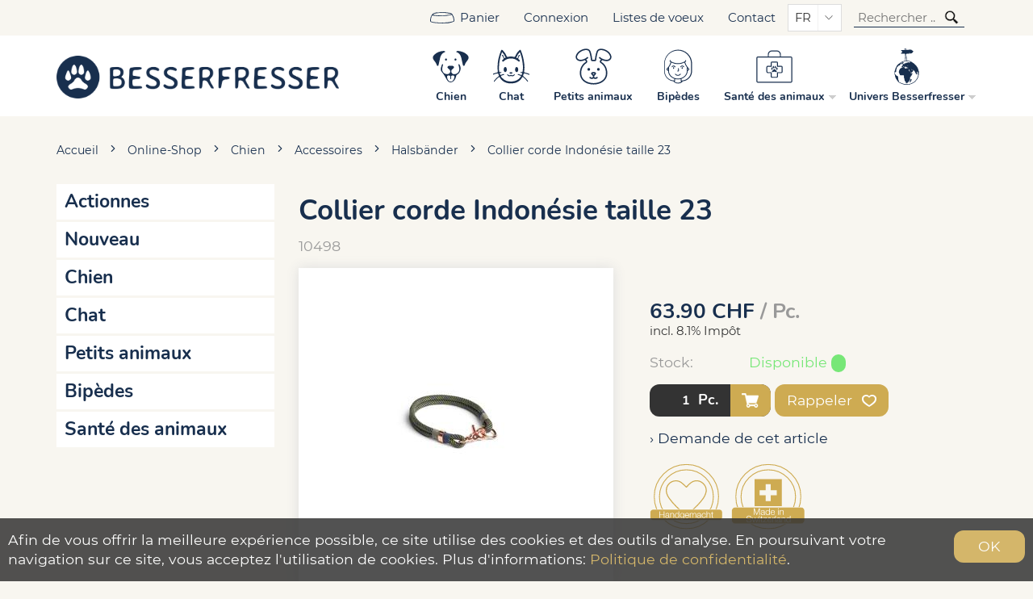

--- FILE ---
content_type: text/html; charset=utf-8
request_url: https://www.besserfresser.ch/fr/501/collier-corde-indonesie-taille-23
body_size: 7480
content:

<!DOCTYPE html>
<html lang="fr" itemscope itemtype="http://schema.org/ItemPage">
<head>
    

<meta http-equiv="X-UA-Compatible" content="IE=edge">
<meta charset="utf-8">
<title>Collier corde Indon&#233;sie taille 23, Halsb&#228;nder - Besserfresser</title>
<meta name="description" content="Chaque collier Besserfresser est une pi&amp;#232;ce unique fabriqu&amp;#233;e &amp;#224; la main par nos soins en Suisse avec toute la passion qui nous anime." />
<meta name="author" content="Besserfresser AG" />
<meta name="robots" content="all" />
<meta name="generator" content="blue office&reg; E-Shop" />
<meta name="viewport" content="width=device-width, initial-scale=1">

    <link rel="stylesheet" href="https://use.typekit.net/ubl4tab.css">
    <link href="/content/bundles/design[normalize]?v=q88Q3mT_IYjmCxbgWlA0SqQiS4QQxCTbwqO5sK7Oo3Q1" rel="stylesheet"/>




    <link rel="preload" href="/content/bundles/featherlight?v=x6_C-F9ZYdkTqI_jpAiGY_XDbRwlEPGmgb7XdfShwus1" as="style" onload="this.rel='stylesheet'">

    <link rel="stylesheet" href="https://unpkg.com/swiper/swiper-bundle.min.css">

    <script>
        var eShop = { asyncTmpl: {} };
        var reseller = {
            isReseller: false,
            resellerId: 0,
            isStaging: false
        };
    </script>
    

    <link rel="image_src" href="https://www.besserfresser.ch/fr/media/collier-corde-indonesie-taille-23.Qpf7XF8C3eLNzGyu8WQeQw.AP8.A.jpg" />




    <meta property="og:title" content="Collier corde Indon&#233;sie taille 23, Halsb&#228;nder - Besserfresser" />
    <meta property="og:url" content="https://www.besserfresser.ch/fr/501/collier-corde-indonesie-taille-23" />
    <meta property="og:image" content="https://www.besserfresser.ch/fr/media/collier-corde-indonesie-taille-23.Qpf7XF8C3eLNzGyu8WQeQw.jpg" />
    <meta property="og:description" content="Chaque collier Besserfresser est une pi&amp;#232;ce unique fabriqu&amp;#233;e &amp;#224; la main par nos soins en Suisse avec toute la passion qui nous anime." />
    <meta property="og:site_name" content="Besserfresser AG E-Shop" />
    <meta property="og:type" content="product" />
    <meta property="product:price:amount" content="63.90">
    <meta property="product:price:currency" content="CHF">

    <link href="https://www.besserfresser.ch/de/501/halsband-seil-indonesien-gr-23" rel="alternate" hreflang="de">



<!-- Google Tag Manager -->
<script>
    (function (w, d, s, l, i) {
        w[l] = w[l] || []; w[l].push({
            'gtm.start':
                new Date().getTime(), event: 'gtm.js'
        }); var f = d.getElementsByTagName(s)[0],
            j = d.createElement(s), dl = l != 'dataLayer' ? '&l=' + l : ''; j.async = true; j.src =
                'https://www.googletagmanager.com/gtm.js?id=' + i + dl; f.parentNode.insertBefore(j, f);
    })(window, document, 'script', 'dataLayer', 'GTM-PJC2WW9');
</script>
<!-- End Google Tag Manager -->

<script src="/scripts/bundles/eShopGtm?v=-p3B_8DRpteB05WRnit2pA_ySkZUWvpu8wsvzkig7ZE1"></script>
    <!-- Facebook Pixel Code -->
    <script>
        !function (f, b, e, v, n, t, s) {
            if (f.fbq) return; n = f.fbq = function () {
                n.callMethod ?
                    n.callMethod.apply(n, arguments) : n.queue.push(arguments)
            };
            if (!f._fbq) f._fbq = n; n.push = n; n.loaded = !0; n.version = '2.0';
            n.queue = []; t = b.createElement(e); t.async = !0;
            t.src = v; s = b.getElementsByTagName(e)[0];
            s.parentNode.insertBefore(t, s)
        }(window, document, 'script',
            'https://connect.facebook.net/en_US/fbevents.js');
        fbq('init', '1207806036306989');
        fbq('track', 'PageView');

    </script>
    <!-- End Facebook Pixel Code -->
    <meta name="google-site-verification" content="g62e8GnfI2UYlH6tR7ccdpJK416yRY6QUkgBOv7QZi0" />

    

</head>
<body>

<!-- Google Tag Manager (noscript) -->
<noscript>
    <iframe src="https://www.googletagmanager.com/ns.html?id=GTM-PJC2WW9"
            height="0" width="0" style="display:none;visibility:hidden"></iframe>
</noscript>
<!-- End Google Tag Manager (noscript) -->
        <noscript>
            <img height="1" width="1" style="display:none"
                 src="https://www.facebook.com/tr?id=1207806036306989&ev=PageView&noscript=1" />
        </noscript>

    


<header id="header">
    <section id="header-top">
        <div class="page-w-container">
            
            <nav>
                <ul>
                    <li><a href="http://www.besserfresser.ch/fr/utilisateur/configurateur" class=" cart-link empty">
    <span class="cart-symbol">
        <span class="cart-badge dyn-wk-anzahl">
            0
        </span>
    </span>
    <span class="non-mobile">Panier</span>
</a></li>
                    <li>

<a href="http://www.besserfresser.ch/fr/utilisateur" >
    <span class="non-mobile">Connexion</span>
    <span class="icon icon-login mobile"></span>
</a></li>
                    <li>

<a href="http://www.besserfresser.ch/fr/utilisateur/listes-de-souhaits" >
    <span class="non-mobile">Listes de voeux</span>
    <span class="icon icon-merken mobile"></span>
</a></li>
                    <li class="non-mobile"><a href="http://www.besserfresser.ch/fr/qui-sommes-nous/contact">Contact</a></li>
                </ul>
            </nav>
                <select class="maske lang-switch">
            <option value="de"  data-auto-url="https://www.besserfresser.ch/de/501/halsband-seil-indonesien-gr-23?languageswitch=1">DE</option>
            <option value="fr" selected="selected" data-auto-url="https://www.besserfresser.ch/fr/501/collier-corde-indonesie-taille-23?languageswitch=1">FR</option>
    </select>

            <div class="mobile show-search">
    <span class="icon icon-lupe"></span>
</div>

<div id="search" class="search-input">
    <input type="search" id="suche-eingabe" placeholder="Rechercher ..." autocomplete="off" data-url="http://www.besserfresser.ch/fr/recherche" value="" name="searchquery">
    <span class="icon-wrap"><span class="icon icon-lupe"></span></span>
</div>
            <div id="mobile-nav" class="mobile"><span class="icon icon-menu"></span></div>
        </div>
    </section>
    <section id="header-main">
        <div class="page-w-container">

            <a href="/" title="E-Shop Home" id="logo-home"><img src="/Content/Custom/img/logo-besserfresser.png" alt="Besserfresser E-Shop" /></a>
            <nav class="general non-mobile">
            </nav>
            <div id="mobile-menu">
                <div class="close"><span class="icon icon-kreuz"></span></div>
                <div class="switches">
                    
                        <select class="maske lang-switch">
            <option value="de"  data-auto-url="https://www.besserfresser.ch/de/501/halsband-seil-indonesien-gr-23?languageswitch=1">DE</option>
            <option value="fr" selected="selected" data-auto-url="https://www.besserfresser.ch/fr/501/collier-corde-indonesie-taille-23?languageswitch=1">FR</option>
    </select>

                </div>
                <nav>
                    <ul class="e1">
        <li class="e1 aktiv pfad hat-unterwg hat-artikel">
            <a href="/de" class="e1 aktiv pfad hat-unterwg hat-artikel">
                <span class="titel">Online-Shop</span>
                <span class="erweitern"><span class="icon-pfeil-s)"></span><span class="icon-pfeil-s weiss"></span></span>
                <span class="link"><span class="icon-pfeil-o"></span><span class="icon-pfeil-o weiss"></span></span>
            </a>
            <ul class="e2">
                    <li class="e2 wg_s3 hat-artikel aktionen">
                        <a href="https://www.besserfresser.ch/fr/actionnes" class="e2 wg_s3 hat-artikel aktionen ">
                            <span class="titel">Actionnes</span>
                            <span class="link "><span class="icon-pfeil-o-kl"></span><span class="icon-pfeil-o-kl weiss"></span></span>
                        </a>
                    </li>
                    <li class="e2 wg_s4 hat-artikel neu">
                        <a href="https://www.besserfresser.ch/fr/nouveau" class="e2 wg_s4 hat-artikel neu ">
                            <span class="titel">Nouveau</span>
                            <span class="link "><span class="icon-pfeil-o-kl"></span><span class="icon-pfeil-o-kl weiss"></span></span>
                        </a>
                    </li>
                    <li class="e2 wg_31 hat-artikel hat-unterwg">
                        <a href="https://www.besserfresser.ch/fr/chien" class="e2 wg_31 hat-artikel hat-unterwg ">
                            <span class="titel">Chien</span>
                                <span class="erweitern"><span class="icon-pfeil-s-kl"></span><span class="icon-pfeil-s-kl weiss"></span></span>
                            <span class="link "><span class="icon-pfeil-o-kl"></span><span class="icon-pfeil-o-kl weiss"></span></span>
                        </a>
<ul class="e3">
            <li class="e3 wg_33 hat-artikel">
                <a href="https://www.besserfresser.ch/fr/chien/alimentation-humide-mitonnee-en-douceur-1" class="e3 wg_33 hat-artikel ">
                    <span class="titel">Alimentation humide mitonn&#233;e en douceur</span>
                    <span class="link "><span class="icon-pfeil-o-kl"></span><span class="icon-pfeil-o-kl weiss"></span></span>
                </a>
            </li>
            <li class="e3 wg_34 hat-artikel">
                <a href="https://www.besserfresser.ch/fr/chien/alimentation-seche-1" class="e3 wg_34 hat-artikel ">
                    <span class="titel">Alimentation s&#232;che</span>
                    <span class="link "><span class="icon-pfeil-o-kl"></span><span class="icon-pfeil-o-kl weiss"></span></span>
                </a>
            </li>
            <li class="e3 wg_35 hat-artikel">
                <a href="https://www.besserfresser.ch/fr/chien/barf-2" class="e3 wg_35 hat-artikel ">
                    <span class="titel">Barf</span>
                    <span class="link "><span class="icon-pfeil-o-kl"></span><span class="icon-pfeil-o-kl weiss"></span></span>
                </a>
            </li>
            <li class="e3 wg_42 hat-artikel">
                <a href="https://www.besserfresser.ch/fr/chien/articles-a-macher-et-des-snacks-1" class="e3 wg_42 hat-artikel ">
                    <span class="titel">Articles &#224; m&#226;cher et des snacks</span>
                    <span class="link "><span class="icon-pfeil-o-kl"></span><span class="icon-pfeil-o-kl weiss"></span></span>
                </a>
            </li>
            <li class="e3 wg_45 hat-artikel">
                <a href="https://www.besserfresser.ch/fr/chien/complements-alimentaires-et-epices-1" class="e3 wg_45 hat-artikel ">
                    <span class="titel">Compl&#233;ments alimentaires et &#233;pices</span>
                    <span class="link "><span class="icon-pfeil-o-kl"></span><span class="icon-pfeil-o-kl weiss"></span></span>
                </a>
            </li>
            <li class="e3 wg_53 hat-artikel">
                <a href="https://www.besserfresser.ch/fr/chien/sante-et-soins" class="e3 wg_53 hat-artikel ">
                    <span class="titel">Sant&#233; et soins</span>
                    <span class="link "><span class="icon-pfeil-o-kl"></span><span class="icon-pfeil-o-kl weiss"></span></span>
                </a>
            </li>
            <li class="e3 wg_73 hat-artikel">
                <a href="https://www.besserfresser.ch/fr/chien/saisonales-2" class="e3 wg_73 hat-artikel ">
                    <span class="titel">Saisonales</span>
                    <span class="link "><span class="icon-pfeil-o-kl"></span><span class="icon-pfeil-o-kl weiss"></span></span>
                </a>
            </li>
            <li class="e3 wg_55 hat-artikel hat-unterwg">
                <a href="https://www.besserfresser.ch/fr/chien/accessoires-2" class="e3 wg_55 hat-artikel hat-unterwg ">
                    <span class="titel">Accessoires</span>
                        <span class="erweitern"><span class="icon-pfeil-s-kl"></span><span class="icon-pfeil-s-kl weiss"></span></span>
                    <span class="link "><span class="icon-pfeil-o-kl"></span><span class="icon-pfeil-o-kl weiss"></span></span>
                </a>
<ul class="e4">
            <li class="e4 wg_58 hat-artikel">
                <a href="https://www.besserfresser.ch/fr/chien/accessoires-2/halsbaender-2" class="e4 wg_58 hat-artikel ">
                    <span class="titel">Halsb&#228;nder</span>
                    <span class="link "><span class="icon-pfeil-o-kl"></span><span class="icon-pfeil-o-kl weiss"></span></span>
                </a>
            </li>
            <li class="e4 wg_59 hat-artikel">
                <a href="https://www.besserfresser.ch/fr/chien/accessoires-2/leinen-2" class="e4 wg_59 hat-artikel ">
                    <span class="titel">Leinen</span>
                    <span class="link "><span class="icon-pfeil-o-kl"></span><span class="icon-pfeil-o-kl weiss"></span></span>
                </a>
            </li>
            <li class="e4 wg_60 hat-artikel">
                <a href="https://www.besserfresser.ch/fr/chien/accessoires-2/bettchen-2" class="e4 wg_60 hat-artikel ">
                    <span class="titel">Bettchen</span>
                    <span class="link "><span class="icon-pfeil-o-kl"></span><span class="icon-pfeil-o-kl weiss"></span></span>
                </a>
            </li>
            <li class="e4 wg_61 hat-artikel">
                <a href="https://www.besserfresser.ch/fr/chien/accessoires-2/decken-und-quilts-schlafsaecke-2" class="e4 wg_61 hat-artikel ">
                    <span class="titel">Decken und Quilts, Schlafs&#228;cke</span>
                    <span class="link "><span class="icon-pfeil-o-kl"></span><span class="icon-pfeil-o-kl weiss"></span></span>
                </a>
            </li>
            <li class="e4 wg_57 hat-artikel">
                <a href="https://www.besserfresser.ch/fr/chien/accessoires-2/naepfe-2" class="e4 wg_57 hat-artikel ">
                    <span class="titel">N&#228;pfe</span>
                    <span class="link "><span class="icon-pfeil-o-kl"></span><span class="icon-pfeil-o-kl weiss"></span></span>
                </a>
            </li>
            <li class="e4 wg_62 hat-artikel">
                <a href="https://www.besserfresser.ch/fr/chien/accessoires-2/spiel-und-spass-2" class="e4 wg_62 hat-artikel ">
                    <span class="titel">Spiel und Spass</span>
                    <span class="link "><span class="icon-pfeil-o-kl"></span><span class="icon-pfeil-o-kl weiss"></span></span>
                </a>
            </li>
            <li class="e4 wg_77 hat-artikel">
                <a href="https://www.besserfresser.ch/fr/chien/accessoires-2/bekleidung-2" class="e4 wg_77 hat-artikel ">
                    <span class="titel">Bekleidung</span>
                    <span class="link "><span class="icon-pfeil-o-kl"></span><span class="icon-pfeil-o-kl weiss"></span></span>
                </a>
            </li>
            <li class="e4 wg_78 hat-artikel">
                <a href="https://www.besserfresser.ch/fr/chien/accessoires-2/leuchtmittel-2" class="e4 wg_78 hat-artikel ">
                    <span class="titel">Leuchtmittel</span>
                    <span class="link "><span class="icon-pfeil-o-kl"></span><span class="icon-pfeil-o-kl weiss"></span></span>
                </a>
            </li>
</ul>            </li>
</ul>                    </li>
                    <li class="e2 wg_32 hat-artikel hat-unterwg">
                        <a href="https://www.besserfresser.ch/fr/chat" class="e2 wg_32 hat-artikel hat-unterwg ">
                            <span class="titel">Chat</span>
                                <span class="erweitern"><span class="icon-pfeil-s-kl"></span><span class="icon-pfeil-s-kl weiss"></span></span>
                            <span class="link "><span class="icon-pfeil-o-kl"></span><span class="icon-pfeil-o-kl weiss"></span></span>
                        </a>
<ul class="e3">
            <li class="e3 wg_36 hat-artikel">
                <a href="https://www.besserfresser.ch/fr/chat/alimentation-humide-mitonnee-en-douceur-2" class="e3 wg_36 hat-artikel ">
                    <span class="titel">Alimentation humide mitonn&#233;e en douceur</span>
                    <span class="link "><span class="icon-pfeil-o-kl"></span><span class="icon-pfeil-o-kl weiss"></span></span>
                </a>
            </li>
            <li class="e3 wg_37 hat-artikel">
                <a href="https://www.besserfresser.ch/fr/chat/alimentation-seche-2" class="e3 wg_37 hat-artikel ">
                    <span class="titel">Alimentation s&#232;che</span>
                    <span class="link "><span class="icon-pfeil-o-kl"></span><span class="icon-pfeil-o-kl weiss"></span></span>
                </a>
            </li>
            <li class="e3 wg_46 hat-artikel">
                <a href="https://www.besserfresser.ch/fr/chat/barf-4" class="e3 wg_46 hat-artikel ">
                    <span class="titel">Barf</span>
                    <span class="link "><span class="icon-pfeil-o-kl"></span><span class="icon-pfeil-o-kl weiss"></span></span>
                </a>
            </li>
            <li class="e3 wg_43 hat-artikel">
                <a href="https://www.besserfresser.ch/fr/chat/articles-a-macher-et-des-snacks-2" class="e3 wg_43 hat-artikel ">
                    <span class="titel">Articles &#224; m&#226;cher et des snacks</span>
                    <span class="link "><span class="icon-pfeil-o-kl"></span><span class="icon-pfeil-o-kl weiss"></span></span>
                </a>
            </li>
            <li class="e3 wg_44 hat-artikel">
                <a href="https://www.besserfresser.ch/fr/chat/complements-alimentaires-et-epices-2" class="e3 wg_44 hat-artikel ">
                    <span class="titel">Compl&#233;ments alimentaires et &#233;pices</span>
                    <span class="link "><span class="icon-pfeil-o-kl"></span><span class="icon-pfeil-o-kl weiss"></span></span>
                </a>
            </li>
            <li class="e3 wg_54 hat-artikel">
                <a href="https://www.besserfresser.ch/fr/chat/sante-et-soins-1" class="e3 wg_54 hat-artikel ">
                    <span class="titel">Sant&#233; et soins</span>
                    <span class="link "><span class="icon-pfeil-o-kl"></span><span class="icon-pfeil-o-kl weiss"></span></span>
                </a>
            </li>
            <li class="e3 wg_74 hat-artikel">
                <a href="https://www.besserfresser.ch/fr/chat/saisonales-4" class="e3 wg_74 hat-artikel ">
                    <span class="titel">Saisonales</span>
                    <span class="link "><span class="icon-pfeil-o-kl"></span><span class="icon-pfeil-o-kl weiss"></span></span>
                </a>
            </li>
            <li class="e3 wg_56 hat-artikel hat-unterwg">
                <a href="https://www.besserfresser.ch/fr/chat/accessoires-4" class="e3 wg_56 hat-artikel hat-unterwg ">
                    <span class="titel">Accessoires</span>
                        <span class="erweitern"><span class="icon-pfeil-s-kl"></span><span class="icon-pfeil-s-kl weiss"></span></span>
                    <span class="link "><span class="icon-pfeil-o-kl"></span><span class="icon-pfeil-o-kl weiss"></span></span>
                </a>
<ul class="e4">
            <li class="e4 wg_63 hat-artikel">
                <a href="https://www.besserfresser.ch/fr/chat/accessoires-4/halsbaender-4" class="e4 wg_63 hat-artikel ">
                    <span class="titel">Halsb&#228;nder</span>
                    <span class="link "><span class="icon-pfeil-o-kl"></span><span class="icon-pfeil-o-kl weiss"></span></span>
                </a>
            </li>
            <li class="e4 wg_65 hat-artikel">
                <a href="https://www.besserfresser.ch/fr/chat/accessoires-4/bettchen-4" class="e4 wg_65 hat-artikel ">
                    <span class="titel">Bettchen</span>
                    <span class="link "><span class="icon-pfeil-o-kl"></span><span class="icon-pfeil-o-kl weiss"></span></span>
                </a>
            </li>
            <li class="e4 wg_66 hat-artikel">
                <a href="https://www.besserfresser.ch/fr/chat/accessoires-4/decken-und-quilts-schlafsaecke-4" class="e4 wg_66 hat-artikel ">
                    <span class="titel">Decken und Quilts, Schlafs&#228;cke</span>
                    <span class="link "><span class="icon-pfeil-o-kl"></span><span class="icon-pfeil-o-kl weiss"></span></span>
                </a>
            </li>
            <li class="e4 wg_68 hat-artikel">
                <a href="https://www.besserfresser.ch/fr/chat/accessoires-4/naepfe-4" class="e4 wg_68 hat-artikel ">
                    <span class="titel">N&#228;pfe</span>
                    <span class="link "><span class="icon-pfeil-o-kl"></span><span class="icon-pfeil-o-kl weiss"></span></span>
                </a>
            </li>
            <li class="e4 wg_67 hat-artikel">
                <a href="https://www.besserfresser.ch/fr/chat/accessoires-4/spiel-und-spass-4" class="e4 wg_67 hat-artikel ">
                    <span class="titel">Spiel und Spass</span>
                    <span class="link "><span class="icon-pfeil-o-kl"></span><span class="icon-pfeil-o-kl weiss"></span></span>
                </a>
            </li>
            <li class="e4 wg_79 hat-artikel">
                <a href="https://www.besserfresser.ch/fr/chat/accessoires-4/bekleidung-4" class="e4 wg_79 hat-artikel ">
                    <span class="titel">Bekleidung</span>
                    <span class="link "><span class="icon-pfeil-o-kl"></span><span class="icon-pfeil-o-kl weiss"></span></span>
                </a>
            </li>
</ul>            </li>
</ul>                    </li>
                    <li class="e2 wg_39 hat-artikel">
                        <a href="https://www.besserfresser.ch/fr/petits-animaux" class="e2 wg_39 hat-artikel ">
                            <span class="titel">Petits animaux</span>
                            <span class="link "><span class="icon-pfeil-o-kl"></span><span class="icon-pfeil-o-kl weiss"></span></span>
                        </a>
                    </li>
                    <li class="e2 wg_76 hat-artikel">
                        <a href="https://www.besserfresser.ch/fr/bipedes" class="e2 wg_76 hat-artikel ">
                            <span class="titel">Bip&#232;des</span>
                            <span class="link "><span class="icon-pfeil-o-kl"></span><span class="icon-pfeil-o-kl weiss"></span></span>
                        </a>
                    </li>
                    <li class="e2 wg_52 hat-artikel">
                        <a href="https://www.besserfresser.ch/fr/sante-des-animaux" class="e2 wg_52 hat-artikel ">
                            <span class="titel">Sant&#233; des animaux</span>
                            <span class="link "><span class="icon-pfeil-o-kl"></span><span class="icon-pfeil-o-kl weiss"></span></span>
                        </a>
                    </li>
            </ul>
        </li>
        <li class="e1 contact">
            <a href="http://www.besserfresser.ch/fr/qui-sommes-nous/contact" class="e1">
                <span class="titel">Contact</span>
                <span class="link"><span class="icon-pfeil-o"></span><span class="icon-pfeil-o weiss"></span></span>
            </a>
        </li>
</ul>
                </nav>
            </div>
        </div>
    </section>
</header>


    <section class="slider-section waiting-hidden" data-scope-drupal>
    <div class="region region--slider">
        <div class="field--name-field-slider" id="ph-slider"></div>
    </div>
</section>

    <section id="main-content">
        <div class="page-w-container">
            <nav id="nav-pfad" class="mod typ-ARTIKEL">
    <div class="pfad-teil drupal">
        <a href="/">Accueil</a>
    </div>
    <div class="separator"><span class="icon icon-chevron-right"></span></div>
    <div class="pfad-teil home">
        <a href="/fr">Online-Shop</a>
    </div>
        <div class="separator"><span class="icon icon-chevron-right"></span></div>
        <div class="pfad-teil category wg">
                <a href="https://www.besserfresser.ch/fr/chien">Chien</a>
        </div>
        <div class="separator"><span class="icon icon-chevron-right"></span></div>
        <div class="pfad-teil category wg">
                <a href="https://www.besserfresser.ch/fr/chien/accessoires-2">Accessoires</a>
        </div>
        <div class="separator"><span class="icon icon-chevron-right"></span></div>
        <div class="pfad-teil category wg">
                <a href="https://www.besserfresser.ch/fr/chien/accessoires-2/halsbaender-2">Halsb&#228;nder</a>
        </div>
        <div class="separator"><span class="icon icon-chevron-right"></span></div>
        <div class="pfad-teil product artikel">
                <a href="https://www.besserfresser.ch/fr/501/collier-corde-indonesie-taille-23">Collier corde Indon&#233;sie taille 23</a>
        </div>
</nav>
            



<div class="content-columns">
    <aside class="nav-col abstand-n non-mobile">
        <nav><ul class="e1">
        <li class="e1 wg_s3 has-products aktionen">
            <a href="https://www.besserfresser.ch/fr/actionnes" class="e1 wg_s3 has-products aktionen">Actionnes</a>

        </li>
        <li class="e1 wg_s4 has-products neu">
            <a href="https://www.besserfresser.ch/fr/nouveau" class="e1 wg_s4 has-products neu">Nouveau</a>

        </li>
        <li class="e1 wg_31 has-products has-categories">
            <a href="https://www.besserfresser.ch/fr/chien" class="e1 wg_31 has-products has-categories">Chien</a>

        </li>
        <li class="e1 wg_32 has-products has-categories">
            <a href="https://www.besserfresser.ch/fr/chat" class="e1 wg_32 has-products has-categories">Chat</a>

        </li>
        <li class="e1 wg_39 has-products">
            <a href="https://www.besserfresser.ch/fr/petits-animaux" class="e1 wg_39 has-products">Petits animaux</a>

        </li>
        <li class="e1 wg_76 has-products">
            <a href="https://www.besserfresser.ch/fr/bipedes" class="e1 wg_76 has-products">Bip&#232;des</a>

        </li>
        <li class="e1 wg_52 has-products">
            <a href="https://www.besserfresser.ch/fr/sante-des-animaux" class="e1 wg_52 has-products">Sant&#233; des animaux</a>

        </li>
</ul></nav>
    </aside>
    <div class="content-col">
            <article class="artikel" itemscope itemtype="http://schema.org/Product" data-product-id="410">
                <h1 itemprop="name">Collier corde Indon&#233;sie taille 23</h1>
                <div itemprop="sku" class="sku">
                    10498
                </div>
                <meta itemprop="category" content="Chien &gt; Accessoires &gt; Halsb&#228;nder">

                <div class="product-detail-top">
                    <div class="bilder-container ">
                        <figure class="bilder">
                                <a href="https://www.besserfresser.ch/fr/media/collier-corde-indonesie-taille-23.Qpf7XF8C3eLNzGyu8WQeQw.jpg" class="hauptbild lightbox" itemprop="image">
                                    <img data-src="https://www.besserfresser.ch/fr/media/collier-corde-indonesie-taille-23.Qpf7XF8C3eLNzGyu8WQeQw.Azz.B.jpg" alt="Collier corde Indon&#233;sie taille 23" title="Collier corde Indon&#233;sie taille 23" />
                                    <noscript>
                                        <img src="https://www.besserfresser.ch/fr/media/collier-corde-indonesie-taille-23.Qpf7XF8C3eLNzGyu8WQeQw.Azz.B.jpg" alt="Collier corde Indon&#233;sie taille 23" title="Collier corde Indon&#233;sie taille 23" />
                                    </noscript>
                                </a>
                        </figure>
                    </div>

                    <div class="top-info">




                                                    <div class="preis-container NORMAL" itemprop="offers" itemscope itemtype="http://schema.org/Offer">






                                                                <div class="haupt-preis" itemprop="priceSpecification" itemscope itemtype="http://schema.org/UnitPriceSpecification">
                                                                    <span class="preis">63.90</span>
                                                                    <span class="waehrung">CHF</span>
                                                                    <span class="einheit">/ Pc.</span>
                                                                    <meta itemprop="price" content="63.90">
                                                                    <meta itemprop="priceCurrency" content="CHF">
                                                                    <meta itemprop="unitText" content="Pc.">
                                                                    <meta itemprop="referenceQuantity" content="1">
                                                                    <meta itemprop="valueAddedTaxIncluded" content="True">
                                                                </div>


                                                                    <span class="mwst">
incl. 8.1% Imp&#244;t
                                                                    </span>











<link itemprop="availability" href="http://schema.org/-" />
                                                                    

                                                        
                                                    </div>
                            




                        <meta itemprop="itemCondition" itemtype="http://schema.org/OfferItemCondition" content="http://schema.org/NewCondition" />


                                    <div class="eigenschaft lager status-GRUEN">
                                        <span class="titel">Stock: </span>
                                        <span class="wert">
                                            Disponible
                                            <span class="dyn-bestandtext bestandtext" data-identif="501" title="Disponible"></span>
                                        </span>
                                    </div>
                            



















                        

                    <div class="in-den-warenkorb nur-anzahl" data-identif="501" data-quelle="Product" data-addieren="1"  >



<div class="anzahl menge-container">
                                        <span class="titel">Nombre</span><input type="text" class="anzahl menge" value="1"  /><span class="einheit">Pc.</span>
                                    </div>


<script>
    eShop.GTM.ECommerce.RegisterAddToCart('501', {"value":63.9,"currency":"CHF","items":[{"item_id":"10498","item_name":"Collier corde Indonésie taille 23","item_category":"Chien/Accessoires/Halsbänder","item_variant":null,"price":63.9,"discount":0.0,"quantity":1.0}]});
</script>
                        <a href="in-den-Warenkorb" title="Ajouter ce produit dans le panier" class="in-den-warenkorb-button">
                            <span class="icon-wk weiss"></span>
                        </a>
                        <div class="meldung"><span></span></div>
                    </div>
            
    


                            <div class="merkliste-container einzeln" title="Ajouter &#224; la liste de voeux">
                                <div class=" titel"   onclick="eShop.merklisten.setzen(501, 0, -1, !$(this).is('.aktiv'), this, merklisteToggleCallback)"   >
                                    Rappeler
                                    <span class="icon">
                                        <span class="icon-merken weiss"></span>
                                        <span class="icon-merken-invers weiss"></span>
                                    </span>
                                </div>

                            </div>




                                    <div class="anfrage"><a href="http://www.besserfresser.ch/fr/qui-sommes-nous/demande/501/0">› Demande de cet article</a></div>
                            


                            <div class="prod-labels" data-labelids="16,42"></div>

                                            </div>
                </div>


                            <div class="beschreibung" itemprop="description">
                                <h2>Description</h2>
                                <p>Chaque collier Besserfresser est une pi&#232;ce unique fabriqu&#233;e &#224; la main par nos soins en Suisse avec toute la passion qui nous anime. 
<br>

<br>
Nous utilisons uniquement des mat&#233;riaux de premi&#232;re classe pour la fabrication. La corde est une corde PPM tiss&#233;e 48 brins. Elle est l&#233;g&#232;re et r&#233;sistante. Elle ne pr&#233;sente naturellement aucune toxicit&#233; pour les personnes et les animaux et elle est certifi&#233;e OEKO-TEX&#174;. Le mat&#233;riau pour la corde est fabriqu&#233; dans l’U.E.
<br>
La corde est inodore, flottante, r&#233;sistante aux intemp&#233;ries et lavable &#224; 30&#176;.
<br>
Diam&#232;tre: env. &#248; 10mm
<br>

<br>
Coloris: motifs bleu-gris-or
<br>
 
<br>

<br>
La forme et le coloris peuvent diff&#233;rer l&#233;g&#232;rement.</p><br><br>Mat&#233;riau: Polypropyl&#232;ne - multifils<br><br><p>Handegemacht in der Schweiz
<br>
Sehr leicht
<br>
Hausgemacht
<br>
ungiftig und OEKO-TEX&#174; zertifiziert
<br>
Schwimmf&#228;hig
<br>
Wetterfest
<br>
Geruchsneutral
<br>
Waschbar bei 30&#186;</p>
                            </div>
                    



                        <div class="daten-tabelle">
                            <h2>Donn&#233;es</h2>
                            <table class="daten-tabelle">
                                    <tr class="daten-t1">
                                        <td class="beschriftung">Futtermittelart</td>
                                        <td class="wert"></td>
                                    </tr>
                                    <tr class="daten-t3">
                                        <td class="beschriftung">Lagerhinweis</td>
                                        <td class="wert"></td>
                                    </tr>
                                    <tr class="daten-t2">
                                        <td class="beschriftung">Tierart</td>
                                        <td class="wert"></td>
                                    </tr>
                                    <tr class="daten-t5">
                                        <td class="beschriftung">Gr&#246;sse</td>
                                        <td class="wert">ca. 43 cm lang</td>
                                    </tr>
                            </table>
                        </div>





            </article>

    </div>
</div>



        </div>
    </section>

    <section id="ph-content" class="waiting-hidden" data-scope-drupal></section>

    
    <div class="page-w-container">
        <section id="zuletzt-gesehen">
            <h3>Vu en dernier</h3>
            <ul class="zuletzt-gesehen">
                    <li class="artikel">
                        <a href="https://www.besserfresser.ch/fr/501/collier-corde-indonesie-taille-23" class="bild abstand-o" title="Collier corde Indon&#233;sie taille 23">
                                <img data-src="https://www.besserfresser.ch/fr/media/collier-corde-indonesie-taille-23.Qpf7XF8C3eLNzGyu8WQeQw.AMw.A.jpg" alt="Collier corde Indon&#233;sie taille 23" />
                                <noscript>
                                    <img src="https://www.besserfresser.ch/fr/media/collier-corde-indonesie-taille-23.Qpf7XF8C3eLNzGyu8WQeQw.AMw.A.jpg" alt="Collier corde Indon&#233;sie taille 23" />
                                </noscript>
                        </a>
                        <div class="prod-info">
                            <a href="https://www.besserfresser.ch/fr/501/collier-corde-indonesie-taille-23" class="bezeichnung">Collier corde Indon&#233;sie taille 23</a>
                            <div class="nr">10498</div>
                            <div class="price">
                                <span class="end-price">
                                    63.90
                                </span>
                                <span class="unit">
                                    / Pc.
                                </span>
                            </div>
                        </div>
                    </li>
            </ul>
        </section>
    </div>


<footer id="footer">
    <div class="page-w-container">
        


<div class="footer-col first">
    <h2>Adresse</h2>
        <p>
            Besserfresser AG<br>
            G&#252;terstrasse 11<br>
                        CH - 3550 Langnau im Emmental
        </p>
        <p>
            Tel +41 34 534 07 44<br>
                            <a href="mailto:info@besserfresser.ch">info@besserfresser.ch</a>
        </p>
</div>

<div class="footer-col">
    <h2>Informations</h2>
    <nav class="footer-links">
        <a href="http://www.besserfresser.ch/fr/qui-sommes-nous/contact">Contact</a>

            <a href="/de/content/oeffnungszeiten" class="abstand-s">Heures d&#39;ouverture</a>
<a href="/de/content/allgemeine-informationen-zum-versand">Conditions d&#39;exp&#233;dition et de paiement</a>            <a href="/de/content/impressum">Empreinte</a>
            <a href="/de/content/agb">Termes et Conditions</a>
            <a href="/de/ueber-uns/widerruf">Droit de retour</a>
            <a href="https://besserfresser.ch/de/content/datenschutz">Politique de confidentialit&#233;</a>
    </nav>
</div>

<div class="footer-col last">
    <h2>Social Media</h2>
    <nav class="footer-sociallinks">

            <a target="_blank" href="https://www.instagram.com/besserfresser_ag/"><span class="icon icon-instagram"></span></a>
            <a target="_blank" href="https://www.facebook.com/login.php?skip_api_login=1&api_key=966242223397117&signed_next=1&next=https%3A%2F%2Fwww.facebook.com%2Fsharer.php%3Fu%3Dhttps%253A%252F%252Fwww.besserfresser.ch%252F%25C3%25BCber-uns%252F%26t%3D%25C3%259Cber%2Buns&cancel_url=https%3A%2F%2Fwww.facebook.com%2Fdialog%2Fclose_window%2F%3Fapp_id%3D966242223397117%26connect%3D0%23_%3D_&display=popup&locale=de_DE"><span class="icon icon-facebook"></span></a>
            <a target="_blank" href="https://www.youtube.com/channel/UCi7vIJ-RqnjzFWF9Cc3LIwA"><span class="icon icon-youtube"></span></a>
    </nav>
</div>

<!--
(c) blue office(r) E-Shop 9.4.11.13
-->

    </div>

    <img src="/Content/Custom/img/scherenschnitt_footer.svg?fromColor=%23182f4e&amp;toColor=AccentColor" alt="" class="footer-bottom-image" />
</footer>





<div id="cookies-hinweis" style="display:none">
    <div class="seiten-breite">
        <button class="schliessen" data-accept="1">OK</button>
Afin de vous offrir la meilleure exp&#233;rience possible, ce site utilise des cookies et des outils d&#39;analyse. En poursuivant votre navigation sur ce site, vous acceptez l&#39;utilisation de cookies. Plus d&#39;informations: <a href="https://besserfresser.ch/de/content/datenschutz">Politique de confidentialit&#233;</a>.    </div>
</div>


<script type="application/ld+json">
    [
    {
    "@context": "http://schema.org",
    "@type": "WebSite",
    "url": "https://www.besserfresser.ch/",
    "name": "Besserfresser"
    },
    {
    "@context": "http://schema.org",
    "@type": "Organization",
    "url": "https://www.besserfresser.ch/",
    "name": "Besserfresser",
        
            "contactPoint": [
                            
                    {
                    "@type": "ContactPoint",
                    "telephone": "+41 34 534 07 44",
                    "contactType": "customer support"
                    }
                
            ],
        
            "address": {
    "@type": "PostalAddress",
    "streetAddress": "G&#252;terstrasse 11",
    "postalCode": "3550",
    "addressLocality": "Langnau im Emmental",
    "addressCountry": "CH"
    }
    }
        
            ,
            {
            "@context": "http://schema.org",
            "@type": "BreadcrumbList",
            "itemListElement": [
            {
            "@type": "ListItem",
            "position": 1,
            "item": {
            "@id": "https://www.besserfresser.ch/",
            "name": "E-Shop"
            }
            }
                
                    ,
                    {
                    "@type": "ListItem",
                    "position": 2,
                    "item": {
                    "@id": "https://www.besserfresser.ch/fr/chien",
                    "name": "Chien"
                    }
                    }
                
                
                    ,
                    {
                    "@type": "ListItem",
                    "position": 3,
                    "item": {
                    "@id": "https://www.besserfresser.ch/fr/chien/accessoires-2",
                    "name": "Accessoires"
                    }
                    }
                
                
                    ,
                    {
                    "@type": "ListItem",
                    "position": 4,
                    "item": {
                    "@id": "https://www.besserfresser.ch/fr/chien/accessoires-2/halsbaender-2",
                    "name": "Halsb&#228;nder"
                    }
                    }
                
                
                    ,
                    {
                    "@type": "ListItem",
                    "position": 5,
                    "item": {
                    "@id": "https://www.besserfresser.ch/fr/501/collier-corde-indonesie-taille-23",
                    "name": "Collier corde Indon&#233;sie taille 23"
                    }
                    }
                
            ]
            }
        
    ]
</script>



    




    <script src="/scripts/bundles/jquery2?v=yMmPM1TxecYcoWtCWW3jYgH0fr9kiAasOfb-W5I001A1"></script>

    <script src="/scripts/bundles/featherlight?v=IaBBXusEo-wI5daR6npxKRBTBaFYZfEdST9k2JHYBsA1"></script>

    <script src="/scripts/bundles/design[eshop]?v=q7s9oYD6QTs0yqIy1LGVibsZUWwHqxNDHOF3tQK6-ak1"></script>

    <script src="https://unpkg.com/swiper/swiper-bundle.min.js"></script>

<script src="/scripts/bundles/drupal?v=BeqwWl-OMl1j4yFkoxkJREMMUzOwenU7Gj7wuKNitMk1"></script>

    <script src="https://kit.fontawesome.com/ac7a105a76.js" crossorigin="anonymous"></script>
    <script src="/scripts/bundles/loadCss?v=XA3Fy_Oiq7vvuDwxZhkH10dm79VWK1bkhgAGCHuywlY1" defer></script>


    
<script src="/scripts/bundles/drupalproduct?v=ZYgj6fb7eYj3ik2S_-98Li07__FWmr2WYdlMx-knuQ81"></script>



<script>
    eShop.GTM.ECommerce.ViewItem({"value":63.9,"currency":"CHF","items":[{"item_id":"10498","item_name":"Collier corde Indonésie taille 23","item_category":"Chien/Accessoires/Halsbänder","item_variant":null,"price":63.9,"discount":0.0}]});
</script>
</body>
</html>


--- FILE ---
content_type: text/css; charset=utf-8
request_url: https://www.besserfresser.ch/content/bundles/design[normalize]?v=q88Q3mT_IYjmCxbgWlA0SqQiS4QQxCTbwqO5sK7Oo3Q1
body_size: 15484
content:
@charset "UTF-8";
/*! normalize.css v3.0.1 | MIT License | git.io/normalize */
html{font-family:sans-serif;-ms-text-size-adjust:100%;-webkit-text-size-adjust:100%}body{margin:0}article,aside,details,figcaption,figure,footer,header,hgroup,main,nav,section,summary{display:block}audio,canvas,progress,video{display:inline-block;vertical-align:baseline}audio:not([controls]){display:none;height:0}[hidden],template{display:none}a{background:transparent}a:active,a:hover{outline:0}abbr[title]{border-bottom:1px dotted}b,strong{font-weight:bold}dfn{font-style:italic}h1{font-size:2em;margin:.67em 0}mark{background:#ff0;color:#000}small{font-size:80%}sub,sup{font-size:75%;line-height:0;position:relative;vertical-align:baseline}sup{top:-.5em}sub{bottom:-.25em}img{border:0}svg:not(:root){overflow:hidden}figure{margin:1em 40px}hr{-moz-box-sizing:content-box;box-sizing:content-box;height:0}pre{overflow:auto}code,kbd,pre,samp{font-family:monospace,monospace;font-size:1em}button,input,optgroup,select,textarea{color:inherit;font:inherit;margin:0}button{overflow:visible}button,select{text-transform:none}button,html input[type="button"],input[type="reset"],input[type="submit"]{-webkit-appearance:button;cursor:pointer}button[disabled],html input[disabled]{cursor:default}button::-moz-focus-inner,input::-moz-focus-inner{border:0;padding:0}input{line-height:normal}input[type="checkbox"],input[type="radio"]{box-sizing:border-box;padding:0}input[type="number"]::-webkit-inner-spin-button,input[type="number"]::-webkit-outer-spin-button{height:auto}input[type="search"]{-webkit-appearance:textfield;-moz-box-sizing:content-box;-webkit-box-sizing:content-box;box-sizing:content-box}input[type="search"]::-webkit-search-cancel-button,input[type="search"]::-webkit-search-decoration{-webkit-appearance:none}fieldset{border:1px solid #c0c0c0;margin:0 2px;padding:.35em .625em .75em}legend{border:0;padding:0}textarea{overflow:auto}optgroup{font-weight:bold}table{border-collapse:collapse;border-spacing:0}td,th{padding:0}
.waiting-hidden{display:none}
@font-face{font-family:'Nunito';font-style:normal;font-weight:400;src:url("/Content/Custom/fonts/nunito-v16-latin-regular.eot?");src:local(""),url("/Content/Custom/fonts/nunito-v16-latin-regular.eot?#iefix") format("embedded-opentype"),url("/Content/Custom/fonts/nunito-v16-latin-regular.woff2") format("woff2"),url("/Content/Custom/fonts/nunito-v16-latin-regular.woff") format("woff"),url("/Content/Custom/fonts/nunito-v16-latin-regular.ttf") format("truetype"),url("/Content/Custom/fonts/nunito-v16-latin-regular.svg#Nunito") format("svg")}@font-face{font-family:'Nunito';font-style:normal;font-weight:700;src:url("/Content/Custom/fonts/nunito-v16-latin-700.eot?");src:local(""),url("/Content/Custom/fonts/nunito-v16-latin-700.eot?#iefix") format("embedded-opentype"),url("/Content/Custom/fonts/nunito-v16-latin-700.woff2") format("woff2"),url("/Content/Custom/fonts/nunito-v16-latin-700.woff") format("woff"),url("/Content/Custom/fonts/nunito-v16-latin-700.ttf") format("truetype"),url("/Content/Custom/fonts/nunito-v16-latin-700.svg#Nunito") format("svg")}@font-face{font-family:'Montserrat';font-style:normal;font-weight:400;src:url("/Content/Custom/fonts/montserrat-v15-latin-regular.eot?");src:local("Montserrat Regular"),local("Montserrat-Regular"),url("/Content/Custom/fonts/montserrat-v15-latin-regular.eot?#iefix") format("embedded-opentype"),url("/Content/Custom/fonts/montserrat-v15-latin-regular.woff2") format("woff2"),url("/Content/Custom/fonts/montserrat-v15-latin-regular.woff") format("woff"),url("/Content/Custom/fonts/montserrat-v15-latin-regular.ttf") format("truetype"),url("/Content/Custom/fonts/montserrat-v15-latin-regular.svg#Montserrat") format("svg")}@font-face{font-family:'Montserrat';font-style:italic;font-weight:400;src:url("/Content/Custom/fonts/montserrat-v15-latin-italic.eot?");src:local("Montserrat Italic"),local("Montserrat-Italic"),url("/Content/Custom/fonts/montserrat-v15-latin-italic.eot?#iefix") format("embedded-opentype"),url("/Content/Custom/fonts/montserrat-v15-latin-italic.woff2") format("woff2"),url("/Content/Custom/fonts/montserrat-v15-latin-italic.woff") format("woff"),url("/Content/Custom/fonts/montserrat-v15-latin-italic.ttf") format("truetype"),url("/Content/Custom/fonts/montserrat-v15-latin-italic.svg#Montserrat") format("svg")}@font-face{font-family:'Montserrat';font-style:normal;font-weight:700;src:url("/Content/Custom/fonts/montserrat-v15-latin-700.eot?");src:local("Montserrat Bold"),local("Montserrat-Bold"),url("/Content/Custom/fonts/montserrat-v15-latin-700.eot?#iefix") format("embedded-opentype"),url("/Content/Custom/fonts/montserrat-v15-latin-700.woff2") format("woff2"),url("/Content/Custom/fonts/montserrat-v15-latin-700.woff") format("woff"),url("/Content/Custom/fonts/montserrat-v15-latin-700.ttf") format("truetype"),url("/Content/Custom/fonts/montserrat-v15-latin-700.svg#Montserrat") format("svg")}@font-face{font-family:'Montserrat';font-style:italic;font-weight:700;src:url("/Content/Custom/fonts/montserrat-v15-latin-700italic.eot?");src:local("Montserrat Bold Italic"),local("Montserrat-BoldItalic"),url("/Content/Custom/fonts/montserrat-v15-latin-700italic.eot?#iefix") format("embedded-opentype"),url("/Content/Custom/fonts/montserrat-v15-latin-700italic.woff2") format("woff2"),url("/Content/Custom/fonts/montserrat-v15-latin-700italic.woff") format("woff"),url("/Content/Custom/fonts/montserrat-v15-latin-700italic.ttf") format("truetype"),url("/Content/Custom/fonts/montserrat-v15-latin-700italic.svg#Montserrat") format("svg")}
@font-face{font-family:"cteshopicomoon";src:url("/Content/Custom/fonts/cteshopicomoon.ttf?v0hrg0") format("truetype"),url("/Content/Custom/fonts/cteshopicomoon.woff?v0hrg0") format("woff"),url("/Content/Custom/fonts/cteshopicomoon.svg?v0hrg0#cteshopicomoon") format("svg");font-weight:normal;font-style:normal;font-display:block}[class^="icon-"],[class*=" icon-"]{font-family:"cteshopicomoon"!important;speak:never;font-style:normal;font-weight:normal;font-variant:normal;text-transform:none;line-height:1;-webkit-font-smoothing:antialiased;-moz-osx-font-smoothing:grayscale}.icon-mail-envelope-closed:before{content:""}.icon-phone:before{content:""}.icon-home:before{content:""}.icon-shopping_basket:before{content:""}.icon-alert-triangle:before{content:""}.icon-arrow-down:before{content:""}.icon-arrow-down-circle:before{content:""}.icon-arrow-down-left:before{content:""}.icon-arrow-down-right:before{content:""}.icon-arrow-left:before{content:""}.icon-arrow-left-circle:before{content:""}.icon-arrow-right:before{content:""}.icon-arrow-right-circle:before{content:""}.icon-arrow-up:before{content:""}.icon-arrow-up-circle:before{content:""}.icon-arrow-up-left:before{content:""}.icon-arrow-up-right:before{content:""}.icon-at-sign:before{content:""}.icon-bell:before{content:""}.icon-bookmark:before{content:""}.icon-calendar:before{content:""}.icon-check:before{content:""}.icon-chevron-down:before{content:""}.icon-chevron-left:before{content:""}.icon-chevron-right:before{content:""}.icon-chevron-up:before{content:""}.icon-clock:before{content:""}.icon-download:before{content:""}.icon-eye:before{content:""}.icon-eye-off:before{content:""}.icon-facebook2:before{content:""}.icon-file:before{content:""}.icon-file-minus:before{content:""}.icon-file-plus:before{content:""}.icon-file-text:before{content:""}.icon-filter:before{content:""}.icon-heart:before{content:""}.icon-home1:before{content:""}.icon-image:before{content:""}.icon-info:before{content:""}.icon-instagram2:before{content:""}.icon-link-2:before{content:""}.icon-linkedin2:before{content:""}.icon-mail:before{content:""}.icon-map:before{content:""}.icon-map-pin:before{content:""}.icon-maximize-2:before{content:""}.icon-menu:before{content:""}.icon-minimize-2:before{content:""}.icon-minus:before{content:""}.icon-more-horizontal:before{content:""}.icon-more-vertical:before{content:""}.icon-phone1:before{content:""}.icon-play:before{content:""}.icon-plus:before{content:""}.icon-plus-circle:before{content:""}.icon-plus-square:before{content:""}.icon-printer:before{content:""}.icon-refresh-ccw:before{content:""}.icon-refresh-cw:before{content:""}.icon-rotate-ccw:before{content:""}.icon-rotate-cw:before{content:""}.icon-save:before{content:""}.icon-search:before{content:""}.icon-settings:before{content:""}.icon-share:before{content:""}.icon-shopping-bag:before{content:""}.icon-shopping-cart:before{content:""}.icon-sliders:before{content:""}.icon-thumbs-down:before{content:""}.icon-thumbs-up:before{content:""}.icon-trash-2:before{content:""}.icon-truck:before{content:""}.icon-twitter2:before{content:""}.icon-user:before{content:""}.icon-user-check:before{content:""}.icon-user-minus:before{content:""}.icon-user-plus:before{content:""}.icon-user-x:before{content:""}.icon-users:before{content:""}.icon-x:before{content:""}.icon-x-circle:before{content:""}.icon-x-square:before{content:""}.icon-youtube2:before{content:""}.icon-zoom-in:before{content:""}.icon-zoom-out:before{content:""}.icon-user-filled:before{content:""}.icon-heart-filled:before{content:""}.icon-facebook-color:before{content:"";color:#1877f2}.icon-instagram-color:before{content:"";color:#e4405f}.icon-linkedin-color:before{content:"";color:#0077b5}.icon-messenger-color:before{content:"";color:#00b2ff}.icon-microsoftteams-color:before{content:"";color:#6264a7}.icon-twitter-color:before{content:"";color:#1da1f2}.icon-whatsapp-color:before{content:"";color:#25d366}.icon-youtube-color:before{content:"";color:#f00}.icon-users1:before{content:""}.icon-equalizer:before{content:""}.icon-gift:before{content:""}.icon-star-empty:before{content:""}.icon-star-full:before{content:""}.icon-facebook:before{content:""}.icon-instagram:before{content:""}.icon-whatsapp:before{content:""}.icon-twitter:before{content:""}.icon-youtube:before{content:""}.icon-skype:before{content:""}.icon-linkedin:before{content:""}.icon-file-pdf:before{content:""}.icon-file-word:before{content:""}.icon-file-excel:before{content:""}.icon-libreoffice:before{content:""}@-webkit-keyframes select-maske-option-aktiv{from{transform:scale(.5)}to{transform:scale(1)}}@keyframes select-maske-option-aktiv{from{transform:scale(.5)}to{transform:scale(1)}}body{margin:144px 0 0;font-family:"Montserrat",Arial,sans-serif;color:#333;font-size:1.1em;line-height:1.5rem;background:#f8f6f0}h1,h2,h3{font-family:"Nunito",Arial,sans-serif;margin:30px 0;font-weight:700;color:#182f4e;line-height:1em}h4,h5,h6{font-family:"Nunito",Arial,sans-serif;margin:15px 0;font-weight:700}a{text-decoration:none;transition:color ease .3s,background-color ease .3s,border-color ease .3s;color:#182f4e}a:hover{text-decoration:underline}a.button{line-height:40px;padding:0 20px;background:#ceab52;color:#fff;transition:background-color ease .3s;border-radius:12px;display:inline-block;text-align:center}a.button:hover{text-decoration:underline;background:#d4b566}figure{margin:0;padding:0}img{max-width:100%;max-height:100%}input[type="text"],input[type="email"],input[type="tel"],input[type="url"],input[type="password"]{box-sizing:border-box;transition:border-color ease .3s;background:#fff;border:1px solid #999;height:40px;line-height:38px;background:#fff;padding:0 10px}input[type="text"]:hover,input[type="text"]:focus,input[type="email"]:hover,input[type="email"]:focus,input[type="tel"]:hover,input[type="tel"]:focus,input[type="url"]:hover,input[type="url"]:focus,input[type="password"]:hover,input[type="password"]:focus{border-bottom-color:#182f4e}input::-ms-clear{display:none}textarea{box-sizing:border-box;transition:border-color ease .3s;background:#fff;border:1px solid #999;min-height:100px;line-height:28px;padding:5px 10px}textarea:hover,textarea:focus{border-bottom-color:#182f4e}input[type="button"],input[type="submit"],button{line-height:40px;padding:0 20px;background:#ceab52;color:#fff;transition:background-color ease .3s;border-radius:12px;box-sizing:border-box;height:40px;border:0}input[type="button"]:hover,input[type="submit"]:hover,button:hover{text-decoration:underline;background:#d4b566}input[type="button"][disabled],input[type="submit"][disabled],button[disabled]{cursor:not-allowed;opacity:.5}input[type="checkbox"],input[type="radio"]{margin-right:15px}input.check-rechts{margin-right:0;margin-left:15px}.page-w-container{box-sizing:border-box;padding:0 15px;max-width:1170px;margin:0 auto}.hidden{display:none}#header{clear:both;background:#fff;position:fixed;top:0;left:0;right:0;z-index:100}#header-top{background:#f8f6f0;padding:2px 0;height:44px;box-sizing:border-box;font-size:.85em}#header-top .page-w-container{display:flex;justify-content:flex-end}#header-top nav{display:inline-block;line-height:40px;vertical-align:middle}#header-top nav ul{list-style:none;padding:0;margin:0;display:flex}#header-top nav ul a{display:inline-block;padding:0 15px}#header-top nav ul a.cart-link{display:flex}#header-top .select-maske{line-height:32px;margin:auto 0;height:34px;background:#fff;border-color:#ddd}#header-top .select-maske .platzhalter{background:none;padding:0 8px}#header-top .select-maske .platzhalter .text{margin-right:20px;border-right:1px solid #f1f1f1;padding-right:8px}#header-top .select-maske .platzhalter .icon{margin-top:12px;transform:scale(.7)}#header-top .select-maske .platzhalter:hover{background:#f8f6f0}#header-top .select-maske:hover{border-bottom-color:#182f4e}#header-top .search-input{padding:0 15px;position:relative;display:flex}#header-top .search-input::after{position:absolute;bottom:8px;left:15px;right:15px;content:'';border-top:1px solid #182f4e}#header-top .search-input input{background:none;border:0;padding:0 0 0 5px;outline:0;width:100px;transition:width ease .3s}#header-top .search-input input:focus{width:200px}#header-top .search-input .icon-wrap{text-align:center;width:32px;cursor:pointer}#header-top .search-input .icon-wrap .icon{transform:scale(.75);margin-top:8px}#header-main{box-sizing:border-box;height:100px;background:#fff;transition:height ease .3s}#header-main .page-w-container{display:flex}#header-main nav.general{flex-grow:1;text-align:right}#header-main nav.general ul{list-style:none;padding:0;margin:0;line-height:26px}#header-main nav.general ul.lvl1{height:100%;align-items:center;display:flex;transition:margin ease .3s;justify-content:flex-end}#header-main nav.general ul li{position:relative}#header-main nav.general ul li.has-submenu a.lvl1 .text{position:relative}#header-main nav.general ul li.has-submenu a.lvl1 .text::after{content:'';background:url(/Content/Custom/img/arrows_1.png) no-repeat center center;height:11px;width:11px;position:absolute;bottom:4px;right:-15px}#header-main nav.general ul li a{display:block;font-family:"Nunito",Arial,sans-serif;font-weight:700}#header-main nav.general ul li a.lvl1{text-align:center;padding:12px 15px 8px}#header-main nav.general ul li a.lvl1 .symbol{height:45px;display:block;margin:0 auto;transition:height ease .3s}#header-main nav.general ul li a.lvl1 .text{font-size:.8em}#header-main nav.general ul li ul{display:none;position:absolute;background-color:#f8f6f0;box-shadow:#eee -5px 5px 15px;z-index:1;text-align:left;width:280px;left:-5px}#header-main nav.general ul li ul li.has-submenu>a{position:relative}#header-main nav.general ul li ul li.has-submenu>a::after{content:'';background:url(/Content/Custom/img/arrows_2.png) no-repeat center center;height:11px;width:11px;position:absolute;top:calc(50% - 5px);right:5px}#header-main nav.general ul li ul a{padding:5px 20px}#header-main nav.general ul li ul ul{left:100%;top:0}#header-main nav.general ul li:hover>ul{display:block}#mobile-menu{display:none}#nav-spez{float:right;line-height:74px}#nav-spez .mod{display:inline-block;text-align:left}#nav-spez .text-icon-button{display:inline-block;text-align:left}#nav-spez .text-icon-button a{padding:0 15px}#nav-spez .text-icon-button a:hover{color:#000}#nav-spez .text-icon-button .icon{margin-left:15px;vertical-align:middle;opacity:.55;transition:opacity ease .3s;position:relative}#nav-spez .text-icon-button:hover .icon{opacity:1}#nav-spez .text-icon-button .aktiv .icon{opacity:1}#nav-spez .select-maske{border:0}#nav-spez a{display:block;text-decoration:none;color:#b5b5b5;transition:color ease .3s}#nav-spez a:hover{color:#000}#nav-spez a.aktiv{color:#000}#logo-home{height:100px;line-height:100px;box-sizing:border-box;max-width:350px;transition:height ease .3s,line-height ease .3s,max-width ease .3s}#logo-home img{margin:auto;display:inline-block;vertical-align:middle}#nav-baum{background:#eee;height:74px;position:relative}#nav-baum ul{list-style:none;margin:0;padding:0}#nav-baum ul.e1{float:left;border-left:1px solid #fff}#nav-baum li{display:block;margin:0;padding:0;float:left;height:74px;line-height:74px;border-right:1px solid #fff}#nav-baum li a{display:block;padding:0 30px;text-decoration:none;color:#747474;text-transform:uppercase;font-size:16px;transition:color .3s ease,background-color .3s ease;position:relative}#nav-baum li a:hover{color:#000}#nav-baum li a.aktiv{color:#000}#nav-baum li a.pfad{color:#000}#nav-baum li a.e1:hover{background-color:#e7e7e7}#nav-baum li a.e1.aktiv{background-color:#e7e7e7}#nav-baum li a.e1.pfad{background-color:#e7e7e7}#nav-baum .hat-unterwg a.e1{padding:0 61px 0 30px;position:relative}#nav-baum .hat-unterwg a.e1::after{opacity:.55;content:'';position:absolute;right:25px;top:50%;margin-top:-4px;transition:opacity .3s ease;background:url(/Content/Custom/img/icons.png) -216px -121px no-repeat;height:9px;width:17px;display:inline-block}#nav-baum .hat-unterwg a.e1:hover::after{opacity:1}#nav-baum li.offen a.e1{background-color:#fff;color:#000}#nav-baum li.offen a.e1:hover{background-color:#fff;color:#000}#nav-baum .offen a.e1::after{opacity:1}#nav-baum .offen .sub.e1{display:block;height:auto}#nav-baum .offen ul.e2{transform:translateY(0%);transition:transform .3s ease}#nav-baum .e1 svg{display:none;position:absolute;bottom:-1px;left:50%;margin-left:-16px;z-index:1}#nav-baum li.e1 svg polyline{fill:#eee}#nav-baum .e1.offen svg{display:block}#nav-baum .sub.e1{position:absolute;left:0;right:0;top:75px;overflow:hidden;height:0;z-index:1;background-color:#eee}#nav-baum ul.e2{overflow:hidden;padding:30px;display:block;min-height:360px;transform:translateY(-100%);box-sizing:content-box;margin:0 auto;max-width:1590px}#nav-baum .e2 li{border:0;height:auto;line-height:normal}#nav-baum .e2 li:nth-child(5n+1){clear:left}#nav-baum .e2 a{text-transform:none;font-size:19px;line-height:24px;padding:8px 0}#nav-baum li.e2{width:20%;box-sizing:border-box;float:left;padding:0 30px;margin:15px 0}#nav-baum .e2.uebersicht .titel{font-size:24px;line-height:24px;padding:8px 0;color:#000}#nav-baum .e2.uebersicht .bild{width:100%;max-width:270px;max-height:140px;margin-top:7px}#nav-baum .e2.uebersicht .bild img{width:100%;max-width:270px;max-height:140px;display:block;margin-top:7px}#nav-baum .e2.uebersicht .beschreibung{font-size:14px;color:#000;margin-top:7px}#nav-baum .e2.uebersicht .link{display:inline-block;margin-top:7px;font-size:14px;padding:5px 15px 5px 15px;position:relative}#nav-baum .e2.uebersicht .link:before{content:'›';width:15px;position:absolute;left:0}#nav-baum .e3 li{line-height:20px;float:none}#nav-baum .e3 a{text-transform:none;font-size:14px;padding:5px 15px 5px 15px;position:relative}#nav-baum .e3 a:before{content:'›';width:15px;position:absolute;left:0}#nav-baum .e3 ul{margin-left:20px}#nav-pfad{color:#182f4e;font-size:.8em;margin-bottom:15px}#nav-pfad div{display:inline}#nav-pfad a{color:#182f4e}#nav-pfad .separator{margin:0 7px}#main-content{clear:both;padding:30px 0 60px}#main-content .content-columns{display:flex}#main-content .content-columns .nav-col{width:calc(25% - 15px);flex:0 0 auto;margin-right:30px}#main-content .content-columns .nav-col ul{list-style:none;margin:0;padding:0}#main-content .content-columns .nav-col ul li.e1{background:#fff;margin-bottom:3px;transition:background-color ease .3s}#main-content .content-columns .nav-col ul li.e1.path,#main-content .content-columns .nav-col ul li.e1:hover{background:#182f4e}#main-content .content-columns .nav-col ul li.addition{padding-top:5px}#main-content .content-columns .nav-col ul li a{display:block}#main-content .content-columns .nav-col ul li a.e1{font-family:"Nunito",Arial,sans-serif;font-size:1.3em;padding:10px;font-weight:700}#main-content .content-columns .nav-col ul li a.e1.path,#main-content .content-columns .nav-col ul li a.e1:hover{color:#fff;text-decoration:none}#main-content .content-columns .nav-col ul li ul{padding:0 0 10px 10px;font-size:.85em}#main-content .content-columns .nav-col ul li li a{color:#fff;padding:3px 10px 3px 15px}#main-content .content-columns .nav-col ul li li a.active{text-decoration:underline}#main-content .content-columns .content-col{flex:1 1 auto;width:calc(75% - 15px)}.text-align-right{text-align:right}.flex-2{display:flex;margin:0 -15px;flex-wrap:wrap}.flex-2 .flex-item{margin:0 15px 30px}.flex-2.flex-whitebox .flex-item{background:#fff;box-sizing:border-box;padding:15px;min-width:250px}.flex-2.flex-whitebox .flex-item h2{margin-top:0}.flex-2.flex-whitebox .flex-item input[type=text],.flex-2.flex-whitebox .flex-item input[type=button],.flex-2.flex-whitebox .flex-item input[type=email],.flex-2.flex-whitebox .flex-item input[type=password],.flex-2.flex-whitebox .flex-item input[type=submit],.flex-2.flex-whitebox .flex-item button,.flex-2.flex-whitebox .flex-item textarea,.flex-2.flex-whitebox .flex-item a.button{width:100%;box-sizing:border-box;margin-bottom:3px;max-width:560px}.flex-2 .flex-item{flex:1 1 calc(25% - 30px)}.flex-3{display:flex;margin:0 -15px;flex-wrap:wrap}.flex-3 .flex-item{margin:0 15px 30px}.flex-3.flex-whitebox .flex-item{background:#fff;box-sizing:border-box;padding:15px;min-width:250px}.flex-3.flex-whitebox .flex-item h2{margin-top:0}.flex-3.flex-whitebox .flex-item input[type=text],.flex-3.flex-whitebox .flex-item input[type=button],.flex-3.flex-whitebox .flex-item input[type=email],.flex-3.flex-whitebox .flex-item input[type=password],.flex-3.flex-whitebox .flex-item input[type=submit],.flex-3.flex-whitebox .flex-item button,.flex-3.flex-whitebox .flex-item textarea,.flex-3.flex-whitebox .flex-item a.button{width:100%;box-sizing:border-box;margin-bottom:3px;max-width:560px}.flex-3 .flex-item{flex:1 1 calc(33.33% - 30px)}.box{float:left;box-sizing:border-box;padding:15px;background:#f1f1f1;margin:15px 0;border-right:30px solid #fff}.box h1{margin-top:0}.box h2{margin-top:0}.box h3{margin-top:0}.float-box{float:left;box-sizing:border-box;padding:15px 15px 15px 0}.float-box h1{margin-top:0}.float-box h2{margin-top:0}.float-box h3{margin-top:0}.spalte-box{float:left;box-sizing:border-box;padding:0 45px 15px 0}.box-halb{width:50%}.box-drittel{width:33.33%}.box-zweidrittel{width:66.67%}.box-viertel{width:25%}.box-fuenftel{width:20%}.ein-spaltig{width:300px}.ein-spaltig .voll{width:100%;box-sizing:border-box}.ein-spaltig .halb{width:50%;box-sizing:border-box}.zwei-spaltig{width:600px}.zwei-spaltig .voll{width:100%;box-sizing:border-box}.zwei-spaltig .halb{width:50%;box-sizing:border-box}.drei-spaltig{width:900px}.drei-spaltig .voll{width:100%;box-sizing:border-box}.drei-spaltig .halb{width:50%;box-sizing:border-box}.umbruch{clear:left}.abstand-s{margin-bottom:15px}.abstand-n{margin-top:15px}.abstand-o{margin-right:15px}.abstand-w{margin-left:15px}.abstand2-s{margin-bottom:30px}.abstand2-n{margin-top:30px}.abstand2-o{margin-right:30px}.abstand2-w{margin-left:30px}.abstand3-s{margin-bottom:60px}.abstand3-n{margin-top:60px}.abstand3-o{margin-right:60px}.abstand3-w{margin-left:60px}input.input-validation-error{background-color:#ffe7e7}textarea.input-validation-error{background-color:#ffe7e7}.ungueltig input:not([type="button"]):not([type="submit"]){background-color:#ffe7e7}.ungueltig textarea{background-color:#ffe7e7}.ungueltig .select-maske{background-color:#ffe7e7}.achtung{background-color:#ffe7e7}.validation-summary{padding:15px;margin:7px 0 15px}.achtung-box{background-color:#ffe7e7;padding:15px;margin:7px 0 15px}.info-box{background-color:#bcf;padding:15px;margin:7px 0 15px}.box-liste{list-style:none;padding:0;margin:0}.box-liste li{padding:15px;background:#f1f1f1;margin:15px 0}.kalender{width:100%;max-width:330px;border-color:#aaa;transition:border-color ease .3s}.kalender:hover{border-color:#444}.kalender td{line-height:30px}.kalender td.gesperrt{opacity:.3}.kalender a{display:block}.kalender a:hover{background:#444;text-decoration:none;color:#fff!important}.kalender-titel{background:#eee}.kalender-titel td{line-height:38px}.kalender-next-prev{text-align:center}.nav-kacheln{list-style:none;margin:0 -15px;padding:0;display:flex;flex-wrap:wrap}.nav-kacheln li{margin:0 15px 30px;box-sizing:border-box;width:calc(25% - 30px);text-align:center}.nav-kacheln li .bild{box-shadow:#ddd 0 0 15px;width:100%;padding-top:calc(100% - 4px);position:relative;border-radius:50%;background:#fff;overflow:hidden;box-sizing:border-box;border:2px solid #ceab52}.nav-kacheln li .bild:hover{box-shadow:#bbb 0 0 15px}.nav-kacheln li .bild img{position:absolute;top:0;bottom:0;left:0;right:0}.nav-kacheln li .bezeichnung{margin:15px 0;font-family:"Nunito",Arial,sans-serif;font-size:1.3em;font-weight:700}.home-artikelliste{margin:60px 0}.swiper-nav-wrapper{position:relative}.swiper-nav-wrapper .swiper-button{background:#182f4e;color:#fff;width:40px;line-height:40px;border-radius:4px;box-shadow:#ddd 0 0 15px}.swiper-nav-wrapper .swiper-button:hover{box-shadow:#bbb 0 0 15px}.swiper-nav-wrapper .swiper-button::after{font-size:1.5em}.swiper-nav-wrapper .swiper-button-prev{left:-70px}.swiper-nav-wrapper .swiper-button-next{right:-70px}.eingabe.plz{width:70px;text-align:center}.captcha-container{position:relative;display:inline-block;vertical-align:top;border:1px solid #ceab52;margin-bottom:1.5em}.captcha-container .generate-captcha{position:absolute;bottom:-1.5rem;right:-1px;height:1.5rem;line-height:1.5rem;background:#ceab52;border-bottom-left-radius:4px;border-bottom-right-radius:4px;font-size:.75em;cursor:pointer;padding:0 10px;color:#fff}.captcha-container .generate-captcha:hover{background:#d4b566}.captcha-container .generate-captcha .icon{margin-right:5px}.captcha-container img{vertical-align:top}.eingabe.captcha{vertical-align:top;text-align:center;height:52px;line-height:50px;width:200px}#passwort-alt-platzhalter{box-sizing:border-box;height:40px;line-height:38px;border:1px solid #aaa;background:#f1f1f1;padding:0 10px;transition:border-color ease .3s}#passwort-alt-platzhalter a{float:right;opacity:0}#passwort-alt-platzhalter:hover a{opacity:1}#neues-passwort{display:none}.cart-link .cart-symbol{background-image:url(/Content/Custom/img/cart-napf.svg);background-position:0 66%;background-repeat:no-repeat;width:30px;box-sizing:border-box;margin-right:7px;text-align:center}.cart-link .cart-symbol .cart-badge{border-radius:50%;font-size:.7rem;background:#182f4e;color:#fff;min-width:16px;padding:0 3px;height:16px;line-height:16px;box-sizing:border-box;display:inline-block;vertical-align:middle;margin-top:-36%;clip-path:circle(30px at 43% -18px)}.cart-link.empty .cart-symbol{background-position:0 50%}.cart-link.empty .cart-symbol .cart-badge{display:none}.in-den-warenkorb{position:relative;padding:6px 55px 6px 10px;display:inline-block;background:#333;color:#fff;font-family:"Nunito",Arial,sans-serif;border-radius:12px;font-weight:700}.in-den-warenkorb:hover{box-shadow:#bbb 0 0 15px;background:#333}.in-den-warenkorb .titel{margin-right:10px}.in-den-warenkorb .menge-container{text-align:right}.in-den-warenkorb input.menge{border:0;background:none;padding:0;width:40px;height:28px;line-height:28px;text-align:right;color:#fff;font-size:16px}.in-den-warenkorb .einheit{display:inline-block;text-align:left;margin:0 10px}.in-den-warenkorb .in-den-warenkorb-button{position:absolute;top:0;bottom:0;right:0;width:50px;outline:0;background:#ceab52;border-top-right-radius:12px;border-bottom-right-radius:12px}.in-den-warenkorb .in-den-warenkorb-button:hover{background:#d4b566}.in-den-warenkorb .in-den-warenkorb-button .icon-wk{left:50%;top:50%;margin:-9px 0 0 -11px;transition:opacity ease .3s;position:absolute}.in-den-warenkorb .in-den-warenkorb-button .icon-gut{left:50%;top:50%;margin:-9px 0 0 -11px;transition:opacity ease .3s;position:absolute;margin:-7px 0 0 -7px}.in-den-warenkorb .meldung{display:none;position:absolute;top:0;right:0;bottom:0;width:50px}.in-den-warenkorb .meldung span{position:absolute;top:50%;left:50%;margin:-7px 0 0 -7px}.in-den-warenkorb .meldung.positiv{background:#edffed}.in-den-warenkorb .meldung.negativ{background:#ffe7e7}.in-den-warenkorb.nur-anzahl .titel{display:none}#warenkorb-hinweis{position:fixed;top:0;bottom:0;left:0;right:0;opacity:1;visibility:visible;transition:opacity ease .4s,visibility ease 0s;z-index:1}#warenkorb-hinweis .overlay{position:absolute;background:rgba(0,0,0,.7);top:0;bottom:0;left:0;right:0;z-index:2}#warenkorb-hinweis .inhalt{position:absolute;background:#fff;width:708px;padding:15px 45px;left:50%;margin-left:-350px;top:10%;max-height:80%;overflow:auto;box-sizing:border-box;z-index:3}#warenkorb-hinweis .folgeartikel.inaktiv{display:none}#warenkorb-hinweis .folgeartikel .text{margin-bottom:15px}#warenkorb-hinweis .aktionen{margin:1px -45px -14px -44px;overflow:hidden}#warenkorb-hinweis .aktionen a{display:block;float:left;padding:0 45px;text-decoration:none;color:#747474;background:#eee;text-transform:uppercase;font-size:16px;transition:color .3s ease,background-color .3s ease;height:74px;line-height:74px;border-right:1px solid #fff;box-sizing:border-box;width:50%}#warenkorb-hinweis .aktionen a:hover{color:#000;background:#e7e7e7}#warenkorb-hinweis .aktionen a .icon-wk{vertical-align:middle;margin:0 0 4px 15px}#warenkorb-hinweis.inaktiv{opacity:0;visibility:hidden;transition:opacity ease .4s,visibility ease 0s .4s}.cart-steps{display:flex;padding:0;list-style:none;justify-content:space-between;position:relative;align-items:center;font-size:.8rem}.cart-steps::before{content:'';border-bottom:2px solid #e7e7e7;width:100%;position:absolute;top:calc(50% - 1px);z-index:-1}.cart-steps .step{background:#e7e7e7;padding:4px 20px;border-radius:20px;text-align:center;flex-grow:1;margin-right:2%}.cart-steps .step.confirmation{margin-right:0}.cart-steps .step .icon{margin-left:5px}.cart-steps .step.ok{background:#77e777}.cart-steps .step.active{background:#bcf}.wk-anfrageart{font-weight:bold}.wk-anfrageart .option{white-space:nowrap}.wk-anfrageart label{margin-right:45px}.wk-artikel-liste{clear:both;margin-top:15px}.wk-artikel-liste .artikel{box-sizing:border-box;float:left;width:42%;overflow:hidden}.wk-artikel-liste .artikel .bild{float:left;margin-right:15px}.wk-artikel-liste .artikel .bild img{height:80px;width:80px;display:block}.wk-artikel-liste .artikel.zusammenf{width:47%}.wk-artikel-liste .nr{font-size:12px}.wk-artikel-liste .packungseinheiten{font-size:12px;margin-top:7px}.wk-artikel-liste .einzel-preis{box-sizing:border-box;float:left;width:14%;text-align:right}.wk-artikel-liste .einzel-preis .einheit{font-size:12px}.wk-artikel-liste .einzel-preis .mwst{font-size:12px}.wk-artikel-liste .rabatt{box-sizing:border-box;float:left;width:7%;text-align:center}.wk-artikel-liste .mengeangabe{box-sizing:border-box;float:left;width:18%;text-align:right}.wk-artikel-liste .positions-total{box-sizing:border-box;float:left;width:14%;text-align:right}.wk-artikel-liste .ueberschriften{overflow:hidden;font-size:19px;padding:3px 15px 15px}.wk-artikel-liste .positionen{border-top:1px solid #aaa}.wk-artikel-liste .artikel-pos{overflow:hidden;clear:both;padding:15px;transition:background ease .3s}.wk-artikel-liste .artikel-pos:hover{background:#f1f1f1}.wk-artikel-liste .artikel-pos.blockiert{background:#ffe7e7}.wk-artikel-liste .artikel-pos.blockiert .bezeichnung{color:#f00}.wk-artikel-liste .bundle-item{overflow:hidden;padding:45px 15px 15px;border-bottom:2px solid #333}.wk-artikel-liste .bundle.bundle-bundled .bundle-products{background:#dfefff}.wk-artikel-liste .bundled-quantity-details{font-size:12px}.ohne-preise .wk-artikel-liste .artikel{width:63%}.ohne-preise .wk-artikel-liste .artikel.zusammenf{width:68%}.ohne-preise .wk-artikel-liste .mengeangabe{width:32%}.ohne-preise .wk-kosten .beschreibung{width:95%;margin-right:5%}.ohne-preise .wk-kosten.zusammenf .beschreibung{width:100%;margin-right:0}.wk-auflistung .entfernen{box-sizing:border-box;float:left;width:5%;text-align:right}.wk-auflistung .entfernen span{opacity:.3;transition:opacity ease .3s}.wk-auflistung .artikel-pos:hover .entfernen span{opacity:1}.wk-auflistung .kosten-pos:hover .entfernen span{opacity:1}.wk-kosten{border-top:1px dashed #aaa;padding-top:7px}.wk-kosten .kosten-pos{clear:both;padding:0 15px;line-height:40px}.wk-kosten .beschreibung{box-sizing:border-box;float:left;width:81%;text-align:right;clear:left}.wk-kosten .pos-info{font-size:12px;line-height:18px;margin-bottom:15px}.wk-kosten .betrag{box-sizing:border-box;float:left;width:14%;text-align:right;margin-right:5%}.wk-kosten .betrag.zero{color:#b5b5b5}.wk-kosten .select-maske{text-align:left}.wk-kosten .kosten-pos.transportvers input[type="checkbox"]{margin:0 0 0 15px}.wk-kosten .kosten-pos.zwischentotal{border-top:1px solid #aaa;margin-top:7px}.wk-kosten .kosten-pos.total{border-top:1px solid #aaa;margin-top:7px;font-weight:bold}.wk-kosten .kosten-pos.gutschein .beschreibung{line-height:20px;padding-top:10px;padding-bottom:10px}.wk-kosten .kosten-pos.gutschein .beschreibung .info-small{font-size:11px;line-height:16px}.wk-kosten .kosten-pos.gutschein .beschreibung .info-small.achtung-text{color:#f55}.wk-kosten .kosten-pos.gutschein .beschreibung .code{font-size:11px;line-height:16px;color:#777}.wk-kosten .kosten-pos.gutschein .betrag{color:#55d755;margin-right:0}.wk-kosten.zusammenf .beschreibung{width:86%}.wk-kosten.zusammenf .betrag{margin-right:0}.print-container{display:inline-block;margin-left:10px;position:relative}.print-container #print{border:1px solid #aaa;padding:0 45px 0 14px;background-color:#fff;display:inline-block;box-sizing:border-box;color:#313131;line-height:38px;transition:background .3s ease}.print-container .print-icon{background-image:url(/Content/Custom/img/print.png);background-size:20px 20px;width:20px;height:20px;position:absolute;right:15px;top:10px;opacity:.6;transition:opacity .3s ease}.print-container:hover{cursor:pointer}.print-container:hover #print{background:#e7e7e7}.print-container:hover .print-icon{opacity:1}.wk-mitteilung .print-container{float:right}.selection-group .selection-group-choice{display:flex;flex-wrap:wrap;margin-right:-10px}.selection-group .selection-group-choice .tile-option{flex:1 1 30%;min-width:280px;max-width:calc(50% - 10px);border:1px solid #b5b5b5;padding:10px 15px;box-sizing:border-box;margin:0 10px 10px 0;cursor:pointer;display:flex;flex-wrap:wrap;align-items:center}.selection-group .selection-group-choice .tile-option:hover{background:#eee}.selection-group .selection-group-choice .tile-option input{cursor:pointer}.selection-group .selection-group-choice .tile-option label{flex:1 1 auto;cursor:pointer}.selection-group .selection-group-choice .tile-option .symbol{height:32px;margin-right:15px;background-size:contain;background-position:center;background-repeat:no-repeat;flex:0 0 32px}.selection-group .selection-group-choice .tile-option .info .info-btn{background-image:url(/Content/Custom/img/info-btn.svg);background-repeat:no-repeat;height:28px;width:28px}.selection-group .selection-group-choice .tile-option .info .info-txt{display:none;position:absolute;width:200px;font-size:11px;border:1px solid #b5b5b5;padding:6px 15px;font-size:11px;margin-left:-240px;margin-top:-32px}.selection-group .selection-group-choice .tile-option .info.offen .info-txt{display:block}.selection-group .selection-group-choice .tile-option.disallowed{background:#ffe7e7;border-color:#e77}.payment .payment-wrapper{max-width:800px;margin:90px auto 30px}.payment .payment-wrapper .actions{display:flex;justify-content:space-between}.payment.loading .payment-wrapper .actions.loading{display:none}.payment.loading .loading-placeholder{text-align:center;padding:30px}.payment.ready .loading-placeholder{display:none}.payment.valid.processing .payment-wrapper .actions{display:none}.payment #payment-information{margin-bottom:32px}.payment #payment-information h2{margin-top:0}.payment-in-process{text-align:center;padding:45px 0}.gutschein-eingabe{padding:0 0 15px;margin:0 0 15px;border-bottom:1px solid #aaa;overflow:hidden}.gutschein-eingabe h3{margin:15px 0}.gutschein-eingabe .eingabe{width:73%}.gutschein-eingabe .button{width:25%;float:right}.wk-zeitraum h3{margin-bottom:0}.weitere-info{margin-top:30px}.weitere-info.referenz input{width:100%}.weitere-info.mitteilung textarea{width:100%}.hinweis-portofrei-eintrag{margin-bottom:15px;background:#eee;position:relative}.hinweis-portofrei-text{position:relative;z-index:1;text-align:center;padding:10px}.hinweis-portofrei-progress{position:absolute;top:0;left:0;bottom:0;background:#7f7}.zusammenf .weitere-info{margin-top:15px;overflow:hidden;clear:both}.zusammenf .weitere-info .beschreibung{float:left;width:40%;box-sizing:border-box;padding-right:15px}.zusammenf .weitere-info .detail{float:left;width:60%;box-sizing:border-box;padding-right:15px}.wk-login .login .eingabe{float:left;box-sizing:border-box;width:calc(50% - 15px);margin-right:30px}.wk-login .login .eingabe.passwort{margin-right:0}.wk-login .login .eingabe input{width:100%;margin-top:7px}.wk-lieferadresse ul.lieferadressen{list-style:none;padding:0;margin:0 -15px;max-height:280px;overflow:auto}.wk-lieferadresse li.lieferadresse{padding:15px;cursor:pointer;transition:all ease .3s;border-bottom:1px dashed #aaa}.wk-lieferadresse li.lieferadresse.aktiv{color:#000;cursor:inherit}.wk-lieferadresse li.lieferadresse.aktiv .icon-gut{margin:5px 5px 0 15px;float:right}.wk-lieferadresse li.lieferadresse.wahl{color:#747474}.wk-lieferadresse li.lieferadresse.wahl:hover{color:#000;background:#e7e7e7}.wk-lieferadresse .lieferadresse-waehlen{margin-bottom:15px;display:inline-block}.wk-lieferadresse .lieferadresse-waehlen .icon{margin-left:5px}.wk-lieferadresse .lieferadresse-waehlen-liste{display:none}.wk-lieferadresse li.lieferadresse.no-match{display:none}.wk-loading{text-align:center;padding:45px 0}.product-request{background:#fff;box-sizing:border-box;clear:both;max-width:585px;padding:15px}.product-request a.bild{float:left;display:block}.product-request a.bild img{display:block}.product-request .nr{font-size:.85em;color:#999}.login .eingabe{width:100%}.login .erinnern{clear:both}.login .login-button .button{width:100%}#zuletzt-gesehen{margin-bottom:60px}#zuletzt-gesehen ul{margin:0 -15px;padding:0;list-style:none;display:flex}#zuletzt-gesehen li{box-shadow:#ddd 0 0 15px;width:calc(33.33% - 30px);flex:0 0 auto;box-sizing:border-box;margin:0 15px;padding:15px;display:flex;background:#fff;align-items:center}#zuletzt-gesehen li:hover{box-shadow:#bbb 0 0 15px}#zuletzt-gesehen li .bild{flex:0 0 auto;width:80px;height:80px;margin-right:15px}#zuletzt-gesehen li .bild img{display:block;width:100%;height:100%}#zuletzt-gesehen li .prod-info{padding-left:15px;overflow:hidden}#zuletzt-gesehen li .bezeichnung{font-family:"Nunito",Arial,sans-serif;font-size:1.2em;padding-top:.5em;font-weight:700}#zuletzt-gesehen li .nr{font-size:.7em;color:#999}#zuletzt-gesehen li .price{font-family:"Nunito",Arial,sans-serif;font-size:1.2em;padding:10px 0 5px;font-weight:700}#zuletzt-gesehen li .price .unit{color:#999}#footer{background-color:#fff;padding-top:20px;line-height:1.7em}#footer a{color:#333}#footer a:hover{color:#182f4e}#footer .page-w-container{display:flex;flex-wrap:wrap}#footer .page-w-container .footer-col{min-width:280px;box-sizing:border-box;flex:1 1 calc(33.33% - 20px);padding:0 0 20px 0;margin-right:30px}#footer .page-w-container .footer-col.last{margin-right:0}#footer .page-w-container .footer-links a{display:block}#footer h2{text-transform:uppercase;font-size:1.2em;color:#333}#footer .footer-bottom-image{display:block;width:100vw}#footer .footer-sociallinks{display:flex;flex-wrap:wrap}#footer .footer-sociallinks a{font-size:2em;height:54px;min-width:54px;line-height:54px;text-align:center;color:#182f4e;border-right:1px solid #182f4e}#footer .footer-sociallinks a .icon{line-height:54px}#footer .footer-sociallinks a:hover{background-color:#182f4e;color:#f8f6f0;text-decoration:none}#footer .footer-sociallinks a:last-of-type{border-right:0}.artikelliste.regular{margin-left:-15px;margin-right:-15px;list-style:none;padding:0;display:flex;flex-wrap:wrap}.artikelliste.regular li{flex:0 1 auto;width:calc(33.33% - 30px)}.artikelliste.wishlist{margin-left:-15px;margin-right:-15px;list-style:none;padding:0;display:flex;flex-wrap:wrap}.artikelliste.wishlist li{flex:0 1 auto;width:calc(25% - 30px);position:relative}.artikelliste.wishlist li .aus-merkliste-entfernen{position:absolute;z-index:1;width:40px;height:40px;text-align:center;background:#ffe7e7;line-height:40px;cursor:pointer;top:0;right:0}.artikelliste.swiper-container{margin-left:-15px;margin-right:-15px;overflow:hidden}.artikelliste.swiper-container .swiper-slide.mehr{padding:15px;height:auto;display:flex;box-sizing:border-box}.artikelliste.swiper-container .swiper-slide.mehr a{box-shadow:#ddd 0 0 15px;text-align:center;background:#fff;flex:1 1 auto;box-sizing:border-box;padding-top:50%;font-size:1.2em;font-family:"Nunito",Arial,sans-serif;font-weight:700}.artikelliste.swiper-container .swiper-slide.mehr a:hover{box-shadow:#bbb 0 0 15px}.artikelliste.swiper-container .swiper-slide.mehr a span{margin-left:10px;transform:scale(.75)}.listed-product{box-shadow:#ddd 0 0 15px;background:#fff;margin:15px;position:relative;overflow:hidden}.listed-product:hover{box-shadow:#bbb 0 0 15px}.listed-product .badge{position:absolute;background-color:#ceab52;color:#fff;font-weight:bold;transform-origin:0 0;z-index:1;font-size:14px;width:100px;text-align:center}.listed-product .badge.links{top:40px;left:-67px;padding:55px 25px 5px;transform:rotate(-45deg)}.listed-product .badge.rechts{top:-70px;right:-107px;padding:55px 25px 5px;transform:rotate(45deg)}.listed-product .badge.aktion{font-size:26px}.listed-product .bild{padding-top:66.1%;position:relative}.listed-product .bild img{position:absolute;top:0;left:0;right:0;bottom:0;width:100%;height:100%}.listed-product .separator{background:url(/Content/Custom/img/prod-separator.svg);width:100%;height:3px;margin-top:15px}.listed-product .prod-informations{padding:15px}.listed-product .prod-informations .lager{float:right;margin-left:15px;font-size:.6em;border-radius:1em;line-height:18px;height:18px;text-align:center;min-width:18px;color:#000;padding:0 3px;box-sizing:border-box}.listed-product .prod-informations .lager.ROT{background-color:#f77}.listed-product .prod-informations .lager.ORANGE{background-color:#fa4}.listed-product .prod-informations .lager.GRUEN{background-color:#77e777}.listed-product .prod-informations .lager.BLAU{background-color:#36c}.listed-product .prod-informations .art-nr{font-size:.85em;color:#999}.listed-product .prod-informations .bezeichnung{height:3.2em;overflow:hidden;font-family:"Nunito",Arial,sans-serif;font-size:1.3em;margin-bottom:15px;font-weight:700}.listed-product .prod-informations .bezeichnung a{display:block}.listed-product .prod-informations .preis-container{padding:2px 0}.listed-product .prod-informations .preis-container.AKTION{color:#f55}.listed-product .prod-informations .preis-container.KUNDE{color:#55d755}.listed-product .prod-informations .preis-container .statt-preis{font-size:.7em;line-height:.7em}.listed-product .prod-informations .details-link{float:right;background:#ceab52;color:#fff;padding:2px 10px;border-radius:10px;font-size:.85em;margin-left:10px;font-family:"Nunito",Arial,sans-serif;font-weight:700}.listed-product .prod-informations .details-link:hover{text-decoration:underline;background:#d4b566}.artikelliste-steuerung{line-height:40px;font-size:.85em}.artikelliste-steuerung .anz-artikel{float:left;margin-right:30px}.artikelliste-steuerung .art-pro-seite{float:right;margin-left:30px}.artikelliste-steuerung .sortierung{float:right;margin-left:30px}.artikelliste-steuerung .drucken{float:right;margin-left:30px}.artikelliste-steuerung .drucken #print-oben,.artikelliste-steuerung .drucken #print-unten{border:1px solid #aaa;padding:0 45px 0 14px;background-color:#fff;display:inline-block;box-sizing:border-box;color:#313131;transition:background .3s ease}.artikelliste-steuerung .drucken .print-icon{background-image:url(/Content/Custom/img/print.png);background-size:20px 20px;width:20px;height:20px;position:absolute;opacity:.6;margin-top:11px;margin-left:-35px;transition:opacity .3s ease}.artikelliste-steuerung .drucken:hover{cursor:pointer}.artikelliste-steuerung .drucken:hover #print-oben,.artikelliste-steuerung .drucken:hover #print-unten{background:#e7e7e7}.artikelliste-steuerung .drucken:hover .print-icon{opacity:1}.artikelliste-steuerung .pager{min-height:40px;float:left}.artikelliste-steuerung .pager .seite{background:#fff;width:40px;text-align:center;float:left;margin-right:1px}.artikelliste-steuerung .pager .seite:hover{background:#ddd;text-decoration:none}.artikelliste-steuerung .pager .seite.aktiv{background:#182f4e;text-decoration:none;color:#fff}.artikelliste-steuerung .pager .seite.pfeil{width:60px}.artikelliste-steuerung .pager .seite.pfeil span{margin-bottom:-2px}.artikelliste-steuerung .pager .seite-auswahl{float:left;margin-right:1px;border-color:#fff;background:#fff}.artikelliste-steuerung .pager .seite-auswahl:hover{border-color:#000}.artikelliste-steuerung.unten{margin-top:30px}.nav-col li.active .artikellisten-filter{color:#fff;padding-bottom:15px}.nav-col li.active .artikellisten-filter .filter-reset{display:block;padding:4px 15px;cursor:pointer;font-size:.8rem;vertical-align:top;background:rgba(0,0,0,.3);margin:0 10px}.nav-col li.active .artikellisten-filter .filter-reset .icon-kreuz{margin-left:15px;float:right;margin-top:7px}.nav-col li.active .artikellisten-filter .filter-reset:hover{text-decoration:underline}.nav-col li.active .artikellisten-filter .filter-gruppe{box-sizing:border-box;margin:5px 10px;padding:5px 15px;background:rgba(0,0,0,.3);max-height:400px;overflow:auto}.nav-col li.active .artikellisten-filter .filter-gruppe .kategorie{margin:0;padding:0;font-weight:400;font-size:.8rem}.nav-col li.active .artikellisten-filter .filter-gruppe .kategorie .icon{float:right;margin-top:15px;margin-right:15px}.nav-col li.active .artikellisten-filter .filter-gruppe .kategorie .text{display:block}.nav-col li.active .artikellisten-filter .filter-gruppe .liste{margin:0;padding:0;list-style:none}.nav-col li.active .artikellisten-filter .filter-gruppe .wert{overflow:hidden;padding:3px 0;line-height:24px;box-sizing:border-box;cursor:pointer;margin:0;transition:background ease .3s;font-size:.8rem}.nav-col li.active .artikellisten-filter .filter-gruppe .wert .icon{display:none}.nav-col li.active .artikellisten-filter .filter-gruppe .wert .beschriftung{display:none}.nav-col li.active .artikellisten-filter .filter-gruppe .wert .eingabe{float:left;width:50%;box-sizing:border-box}.nav-col li.active .artikellisten-filter .filter-gruppe .wert .eingabe input{width:100%;color:#333;outline:0;background:#fff;border:0;opacity:.9}.nav-col li.active .artikellisten-filter .filter-gruppe .wert .eingabe input:focus{opacity:1}.nav-col li.active .artikellisten-filter .filter-gruppe .wert .eingabe.von{padding-right:8px}.nav-col li.active .artikellisten-filter .filter-gruppe .wert .anwenden{clear:both;width:100%;margin-top:8px;background:none;border:1px solid #999;color:#f8f6f0;border-radius:0}.nav-col li.active .artikellisten-filter .filter-gruppe .wert .anwenden:hover,.nav-col li.active .artikellisten-filter .filter-gruppe .wert .anwenden:focus{border-color:#fff;color:#fff}.nav-col li.active .artikellisten-filter .filter-gruppe .wert[data-f-count="0"]{font-style:italic;opacity:.7}.nav-col li.active .artikellisten-filter .filter-gruppe .count-container.cnt0{display:none}.nav-col li.active .artikellisten-filter .filter-gruppe.typ-INDX .wert,.nav-col li.active .artikellisten-filter .filter-gruppe.typ-VAL .wert{display:flex}.nav-col li.active .artikellisten-filter .filter-gruppe.typ-INDX .wert .icon,.nav-col li.active .artikellisten-filter .filter-gruppe.typ-VAL .wert .icon{width:16px;height:16px;margin-top:4px;margin-right:15px;box-sizing:border-box;border:1px solid #fff;transition:border ease .3s;display:block}.nav-col li.active .artikellisten-filter .filter-gruppe.typ-INDX .wert .text,.nav-col li.active .artikellisten-filter .filter-gruppe.typ-VAL .wert .text{flex-grow:1}.nav-col li.active .artikellisten-filter .filter-gruppe.typ-INDX .wert:hover,.nav-col li.active .artikellisten-filter .filter-gruppe.typ-VAL .wert:hover{text-decoration:underline}.nav-col li.active .artikellisten-filter .filter-gruppe.typ-INDX .wert.aktiv,.nav-col li.active .artikellisten-filter .filter-gruppe.typ-VAL .wert.aktiv{font-weight:bold}.nav-col li.active .artikellisten-filter .filter-gruppe.typ-INDX .wert.aktiv .icon,.nav-col li.active .artikellisten-filter .filter-gruppe.typ-VAL .wert.aktiv .icon{border:0;background:url(/Content/Custom/img/icons.png) -416px -66px no-repeat}.nav-col li.active .artikellisten-filter .filter-gruppe.typ-INPUT .wert,.nav-col li.active .artikellisten-filter .filter-gruppe.typ-RANGE_NUM .wert,.nav-col li.active .artikellisten-filter .filter-gruppe.typ-RANGE_DAT .wert{margin:0 -5px}.nav-col li.active .artikellisten-filter .filter-gruppe.typ-INPUT .wert .reset,.nav-col li.active .artikellisten-filter .filter-gruppe.typ-RANGE_NUM .wert .reset,.nav-col li.active .artikellisten-filter .filter-gruppe.typ-RANGE_DAT .wert .reset{display:none}.nav-col li.active .artikellisten-filter .filter-gruppe.typ-INPUT.aktiv .wert input,.nav-col li.active .artikellisten-filter .filter-gruppe.typ-RANGE_NUM.aktiv .wert input,.nav-col li.active .artikellisten-filter .filter-gruppe.typ-RANGE_DAT.aktiv .wert input{opacity:1}.nav-col li.active .artikellisten-filter .filter-gruppe.typ-INPUT .wert .eingabe{width:100%}.nav-col li.active .artikellisten-filter h3{display:none}.content-col .artikellisten-filter{color:#fff;background:#182f4e;padding:7px 0 5px;margin-bottom:20px}.content-col .artikellisten-filter .filter-reset{display:block;padding:4px 15px;cursor:pointer;font-size:.8rem;vertical-align:top;background:rgba(0,0,0,.3);margin:0 10px}.content-col .artikellisten-filter .filter-reset .icon-kreuz{margin-left:15px;float:right;margin-top:7px}.content-col .artikellisten-filter .filter-reset:hover{text-decoration:underline}.content-col .artikellisten-filter .filter-gruppe{box-sizing:border-box;margin:5px 10px;padding:5px 15px;background:rgba(0,0,0,.3);max-height:400px;overflow:auto}.content-col .artikellisten-filter .filter-gruppe .kategorie{margin:0;padding:0;font-weight:400;font-size:.8rem}.content-col .artikellisten-filter .filter-gruppe .kategorie .icon{float:right;margin-top:15px;margin-right:15px}.content-col .artikellisten-filter .filter-gruppe .kategorie .text{display:block}.content-col .artikellisten-filter .filter-gruppe .liste{margin:0;padding:0;list-style:none}.content-col .artikellisten-filter .filter-gruppe .wert{overflow:hidden;padding:3px 0;line-height:24px;box-sizing:border-box;cursor:pointer;margin:0;transition:background ease .3s;font-size:.8rem}.content-col .artikellisten-filter .filter-gruppe .wert .icon{display:none}.content-col .artikellisten-filter .filter-gruppe .wert .beschriftung{display:none}.content-col .artikellisten-filter .filter-gruppe .wert .eingabe{float:left;width:50%;box-sizing:border-box}.content-col .artikellisten-filter .filter-gruppe .wert .eingabe input{width:100%;color:#333;outline:0;background:#fff;border:0;opacity:.9}.content-col .artikellisten-filter .filter-gruppe .wert .eingabe input:focus{opacity:1}.content-col .artikellisten-filter .filter-gruppe .wert .eingabe.von{padding-right:8px}.content-col .artikellisten-filter .filter-gruppe .wert .anwenden{clear:both;width:100%;margin-top:8px;background:none;border:1px solid #999;color:#f8f6f0;border-radius:0}.content-col .artikellisten-filter .filter-gruppe .wert .anwenden:hover,.content-col .artikellisten-filter .filter-gruppe .wert .anwenden:focus{border-color:#fff;color:#fff}.content-col .artikellisten-filter .filter-gruppe .wert[data-f-count="0"]{font-style:italic;opacity:.7}.content-col .artikellisten-filter .filter-gruppe .count-container.cnt0{display:none}.content-col .artikellisten-filter .filter-gruppe.typ-INDX .wert,.content-col .artikellisten-filter .filter-gruppe.typ-VAL .wert{display:flex}.content-col .artikellisten-filter .filter-gruppe.typ-INDX .wert .icon,.content-col .artikellisten-filter .filter-gruppe.typ-VAL .wert .icon{width:16px;height:16px;margin-top:4px;margin-right:15px;box-sizing:border-box;border:1px solid #fff;transition:border ease .3s;display:block}.content-col .artikellisten-filter .filter-gruppe.typ-INDX .wert .text,.content-col .artikellisten-filter .filter-gruppe.typ-VAL .wert .text{flex-grow:1}.content-col .artikellisten-filter .filter-gruppe.typ-INDX .wert:hover,.content-col .artikellisten-filter .filter-gruppe.typ-VAL .wert:hover{text-decoration:underline}.content-col .artikellisten-filter .filter-gruppe.typ-INDX .wert.aktiv,.content-col .artikellisten-filter .filter-gruppe.typ-VAL .wert.aktiv{font-weight:bold}.content-col .artikellisten-filter .filter-gruppe.typ-INDX .wert.aktiv .icon,.content-col .artikellisten-filter .filter-gruppe.typ-VAL .wert.aktiv .icon{border:0;background:url(/Content/Custom/img/icons.png) -416px -66px no-repeat}.content-col .artikellisten-filter .filter-gruppe.typ-INPUT .wert,.content-col .artikellisten-filter .filter-gruppe.typ-RANGE_NUM .wert,.content-col .artikellisten-filter .filter-gruppe.typ-RANGE_DAT .wert{margin:0 -5px}.content-col .artikellisten-filter .filter-gruppe.typ-INPUT .wert .reset,.content-col .artikellisten-filter .filter-gruppe.typ-RANGE_NUM .wert .reset,.content-col .artikellisten-filter .filter-gruppe.typ-RANGE_DAT .wert .reset{display:none}.content-col .artikellisten-filter .filter-gruppe.typ-INPUT.aktiv .wert input,.content-col .artikellisten-filter .filter-gruppe.typ-RANGE_NUM.aktiv .wert input,.content-col .artikellisten-filter .filter-gruppe.typ-RANGE_DAT.aktiv .wert input{opacity:1}.content-col .artikellisten-filter .filter-gruppe.typ-INPUT .wert .eingabe{width:100%}.content-col .artikellisten-filter h3{color:#fff;margin:0 10px 7px;cursor:pointer}.content-col .artikellisten-filter h3 .icon{float:right;margin:0 5px 0 15px;transition:transform linear .4s;margin-top:8px}.content-col .artikellisten-filter .filter-reset{margin-top:15px}.content-col .artikellisten-filter .filter-gruppen-liste .filter-gruppe{display:none}.content-col .artikellisten-filter .filter-gruppen-liste .filter-gruppe.aktiv{display:block}.content-col .artikellisten-filter .filter-gruppen-liste .filter-gruppe.aktiv .kategorie{display:none}.content-col .artikellisten-filter .filter-gruppen-liste .filter-gruppe.aktiv.typ-INDX dd,.content-col .artikellisten-filter .filter-gruppen-liste .filter-gruppe.aktiv.typ-VAL dd{display:none}.content-col .artikellisten-filter .filter-gruppen-liste .filter-gruppe.aktiv.typ-INDX dd.aktiv,.content-col .artikellisten-filter .filter-gruppen-liste .filter-gruppe.aktiv.typ-VAL dd.aktiv{display:flex}.content-col .artikellisten-filter .filter-gruppen-liste .filter-gruppe.aktiv.typ-INDX dd.aktiv .icon,.content-col .artikellisten-filter .filter-gruppen-liste .filter-gruppe.aktiv.typ-VAL dd.aktiv .icon{background-position:-467px -67px}.content-col .artikellisten-filter .filter-gruppen-liste .filter-gruppe.aktiv.typ-INDX dd.aktiv .count-container,.content-col .artikellisten-filter .filter-gruppen-liste .filter-gruppe.aktiv.typ-VAL dd.aktiv .count-container{display:none}.content-col .artikellisten-filter .filter-gruppen-liste .filter-gruppe.aktiv.typ-RANGE_NUM dd,.content-col .artikellisten-filter .filter-gruppen-liste .filter-gruppe.aktiv.typ-RANGE_DAT dd,.content-col .artikellisten-filter .filter-gruppen-liste .filter-gruppe.aktiv.typ-INPUT dd{margin:0;display:flex}.content-col .artikellisten-filter .filter-gruppen-liste .filter-gruppe.aktiv.typ-RANGE_NUM .icon,.content-col .artikellisten-filter .filter-gruppen-liste .filter-gruppe.aktiv.typ-RANGE_DAT .icon,.content-col .artikellisten-filter .filter-gruppen-liste .filter-gruppe.aktiv.typ-INPUT .icon{display:block;width:16px;height:16px;margin-top:4px;margin-right:15px;box-sizing:border-box;display:block;background:url(/Content/Custom/img/icons.png) -467px -67px no-repeat}.content-col .artikellisten-filter .filter-gruppen-liste .filter-gruppe.aktiv.typ-RANGE_NUM .reset,.content-col .artikellisten-filter .filter-gruppen-liste .filter-gruppe.aktiv.typ-RANGE_DAT .reset,.content-col .artikellisten-filter .filter-gruppen-liste .filter-gruppe.aktiv.typ-INPUT .reset{display:block}.content-col .artikellisten-filter .filter-gruppen-liste .filter-gruppe.aktiv.typ-RANGE_NUM .reset span,.content-col .artikellisten-filter .filter-gruppen-liste .filter-gruppe.aktiv.typ-RANGE_DAT .reset span,.content-col .artikellisten-filter .filter-gruppen-liste .filter-gruppe.aktiv.typ-INPUT .reset span{margin-right:5px}.content-col .artikellisten-filter .filter-gruppen-liste .filter-gruppe.aktiv.typ-RANGE_NUM .reset .wrt,.content-col .artikellisten-filter .filter-gruppen-liste .filter-gruppe.aktiv.typ-RANGE_DAT .reset .wrt,.content-col .artikellisten-filter .filter-gruppen-liste .filter-gruppe.aktiv.typ-INPUT .reset .wrt{font-weight:bold}.content-col .artikellisten-filter .filter-gruppen-liste .filter-gruppe.aktiv.typ-RANGE_NUM .eingabe,.content-col .artikellisten-filter .filter-gruppen-liste .filter-gruppe.aktiv.typ-RANGE_NUM .anwenden,.content-col .artikellisten-filter .filter-gruppen-liste .filter-gruppe.aktiv.typ-RANGE_DAT .eingabe,.content-col .artikellisten-filter .filter-gruppen-liste .filter-gruppe.aktiv.typ-RANGE_DAT .anwenden,.content-col .artikellisten-filter .filter-gruppen-liste .filter-gruppe.aktiv.typ-INPUT .eingabe,.content-col .artikellisten-filter .filter-gruppen-liste .filter-gruppe.aktiv.typ-INPUT .anwenden{display:none}.content-col .artikellisten-filter.offen h3 .icon{transform:rotate(180deg)}.content-col .artikellisten-filter.offen .filter-gruppen-liste{margin-top:15px}.content-col .artikellisten-filter.offen .filter-gruppen-liste .filter-gruppe{display:block}.content-col .artikellisten-filter.offen .filter-gruppen-liste .filter-gruppe .kategorie{display:block}.content-col .artikellisten-filter.offen .filter-gruppen-liste .filter-gruppe.typ-RANGE_NUM dd,.content-col .artikellisten-filter.offen .filter-gruppen-liste .filter-gruppe.typ-RANGE_DAT dd,.content-col .artikellisten-filter.offen .filter-gruppen-liste .filter-gruppe.typ-INPUT dd{margin:0 -5px;display:block}.content-col .artikellisten-filter.offen .filter-gruppen-liste .filter-gruppe.typ-RANGE_NUM .icon,.content-col .artikellisten-filter.offen .filter-gruppen-liste .filter-gruppe.typ-RANGE_NUM .reset,.content-col .artikellisten-filter.offen .filter-gruppen-liste .filter-gruppe.typ-RANGE_DAT .icon,.content-col .artikellisten-filter.offen .filter-gruppen-liste .filter-gruppe.typ-RANGE_DAT .reset,.content-col .artikellisten-filter.offen .filter-gruppen-liste .filter-gruppe.typ-INPUT .icon,.content-col .artikellisten-filter.offen .filter-gruppen-liste .filter-gruppe.typ-INPUT .reset{display:none}.content-col .artikellisten-filter.offen .filter-gruppen-liste .filter-gruppe.typ-RANGE_NUM .eingabe,.content-col .artikellisten-filter.offen .filter-gruppen-liste .filter-gruppe.typ-RANGE_DAT .eingabe,.content-col .artikellisten-filter.offen .filter-gruppen-liste .filter-gruppe.typ-INPUT .eingabe{display:block}.content-col .artikellisten-filter.offen .filter-gruppen-liste .filter-gruppe.typ-RANGE_NUM .anwenden,.content-col .artikellisten-filter.offen .filter-gruppen-liste .filter-gruppe.typ-RANGE_DAT .anwenden,.content-col .artikellisten-filter.offen .filter-gruppen-liste .filter-gruppe.typ-INPUT .anwenden{display:inline-block}article.ausfuehrungen .artikel{position:relative}article.ausfuehrungen .artikel .bild img{display:block;height:186px;width:270px}article.ausfuehrungen .artikel .bezeichnung{text-transform:uppercase;font-size:19px;margin-bottom:15px}article.ausfuehrungen .artikel .art-nr{font-size:13px;color:#b5b5b5;line-height:26px}article.ausfuehrungen .artikel .lager{float:right;line-height:26px;height:26px;text-align:center;min-width:26px;background-color:#555;color:#fff;border-radius:20px;font-size:13px;padding:0 7px;box-sizing:border-box;cursor:help}article.ausfuehrungen .artikel .lager.ROT{background-color:#f77}article.ausfuehrungen .artikel .lager.ORANGE{background-color:#fa4}article.ausfuehrungen .artikel .lager.GRUEN{background-color:#77e777}article.ausfuehrungen .artikel .lager.BLAU{background-color:#36c}article.ausfuehrungen .artikel .packungseinheiten{margin-top:15px;font-size:13px;color:#b5b5b5}article.ausfuehrungen .artikel .kurzbeschrieb{margin-bottom:15px}article.ausfuehrungen .artikel .zusaetzlicher-text{margin-bottom:15px}article.ausfuehrungen .artikel .in-den-warenkorb{margin-top:15px;float:right}article.ausfuehrungen .artikel .preis-container{line-height:40px;margin-top:15px}article.ausfuehrungen .artikel .preis-container .einheit{font-size:13px;color:#b5b5b5}article.ausfuehrungen .artikel .preis-container.AKTION{color:#f55}article.ausfuehrungen .artikel .preis-container.KUNDE{color:#55d755}article.ausfuehrungen .artikel .statt-preis{line-height:20px}.zurueck-link{margin-left:15px;float:right}article.artikel h1{margin-bottom:15px}article.artikel .sku{color:#999;margin-bottom:15px}article.artikel .product-detail-top{display:flex;align-items:center}article.artikel .bilder-container{text-align:right;padding:0 0 15px 0;flex:0 0 auto;width:calc(50% - 30px);margin-right:45px}article.artikel .bilder-container .bilder{max-width:390px;margin:0 auto}article.artikel .bilder-container .bilder img{display:block;min-width:10px;min-height:10px}article.artikel .bilder-container .hauptbild{box-shadow:#ddd 0 0 15px;background:#fff;padding-top:100%;display:block;position:relative}article.artikel .bilder-container .hauptbild:hover{box-shadow:#bbb 0 0 15px}article.artikel .bilder-container .hauptbild img{position:absolute;top:15px;left:15px;width:calc(100% - 30px)}article.artikel .bilder-container .bilder-miniaturen{list-style:none;margin:15px -10px 0 0;padding:0;display:flex}article.artikel .bilder-container .bilder-miniaturen .bild{flex:0 1 100px;margin-right:10px}article.artikel .bilder-container .bilder-miniaturen .bild a{box-shadow:#ddd 0 0 15px;background:#fff;padding-top:100%;display:block;position:relative}article.artikel .bilder-container .bilder-miniaturen .bild a:hover{box-shadow:#bbb 0 0 15px}article.artikel .bilder-container .bilder-miniaturen .bild a img{position:absolute;top:10px;left:10px;width:calc(100% - 20px);height:calc(100% - 20px)}article.artikel .top-info{flex:1 1 auto;margin-bottom:30px}article.artikel .top-info .ausfuehrungen{margin-bottom:30px}article.artikel .top-info .mietpreisberechnung input{width:50px;margin:0 7px;text-align:center}article.artikel .top-info .preis-container .preis-text.aktion{color:#f55}article.artikel .top-info .preis-container .preis-text.kunde{color:#55d755}article.artikel .top-info .preis-container .haupt-preis{font-family:"Nunito",Arial,sans-serif;font-size:1.5em;color:#182f4e;font-weight:700}article.artikel .top-info .preis-container .haupt-preis .einheit{color:#999}article.artikel .top-info .preis-container .statt-preis{margin-bottom:7px}article.artikel .top-info .preis-container.AKTION .preis,article.artikel .top-info .preis-container.AKTION .statt-preis,article.artikel .top-info .preis-container.AKTION .waehrung{color:#f55}article.artikel .top-info .preis-container.KUNDE .preis,article.artikel .top-info .preis-container.KUNDE .statt-preis{color:#55d755}article.artikel .top-info .preis-container .mwst{font-size:.85em}article.artikel .top-info .preis-container .standard-preis{line-height:40px}article.artikel .top-info .lager .bestandtext{font-size:.6em;border-radius:1em;text-align:center;min-width:18px;color:#000;padding:0 3px;box-sizing:border-box;display:inline-block;min-height:2em;vertical-align:middle}article.artikel .top-info .lager.status-GRUEN .wert{color:#77e777}article.artikel .top-info .lager.status-GRUEN .bestandtext{background-color:#77e777}article.artikel .top-info .lager.status-ORANGE .wert{color:#fa4}article.artikel .top-info .lager.status-ORANGE .bestandtext{background-color:#fa4}article.artikel .top-info .lager.status-ROT .wert{color:#f77}article.artikel .top-info .lager.status-ROT .bestandtext{background-color:#f77}article.artikel .top-info .lager.status-BLAU .wert{color:#36c}article.artikel .top-info .lager.status-BLAU .bestandtext{background-color:#36c}article.artikel .top-info .packungseinheiten{padding:15px 0;color:#999}article.artikel .top-info .diverse-anfragen{text-align:right;line-height:40px}article.artikel .top-info .prod-labels{display:flex;flex-wrap:wrap}article.artikel .top-info .prod-labels .prod-label{width:calc(25% - 10px);margin-right:10px;flex:0 0 auto}article.artikel .eigenschaft{margin:15px 0;display:flex}article.artikel .eigenschaft .titel{color:#999;flex:1 1 auto;margin-right:15px}article.artikel .eigenschaft .wert{flex:3 1 auto}article.artikel .merkliste-container{text-align:right;display:inline-block;position:relative;line-height:40px;background:#ceab52;color:#fff;border-radius:12px;vertical-align:top}article.artikel .merkliste-container .titel{padding:0 15px}article.artikel .merkliste-container .merklisten{list-style:none;margin:0;padding:0;position:absolute;top:43px;right:0;background-color:#333;max-height:0;overflow:hidden;transition:max-height ease .3s;visibility:hidden;border-bottom-left-radius:6px;border-bottom-right-radius:6px;border-top-left-radius:6px}article.artikel .merkliste-container .merklisten li{white-space:nowrap;padding:0 15px;cursor:pointer}article.artikel .merkliste-container .merklisten li:hover{background:#182f4e}article.artikel .merkliste-container:hover{box-shadow:#bbb 0 0 15px;background:#d4b566}article.artikel .merkliste-container:hover .merklisten{max-height:200px;visibility:visible}article.artikel .merkliste-container .icon{display:inline-block;padding-left:7px;transition:opacity .3s ease}article.artikel .merkliste-container .icon span{margin-bottom:-2px}article.artikel .merkliste-container .icon .icon-merken{display:none}article.artikel .merkliste-container .aktiv .icon .icon-merken{display:inline-block}article.artikel .merkliste-container .aktiv .icon .icon-merken-invers{display:none}article.artikel .merkliste-container.liste{cursor:default}article.artikel .merkliste-container.liste.offen,article.artikel .merkliste-container.liste:hover{border-bottom-left-radius:0;border-bottom-right-radius:0;border-bottom:3px solid #333;margin-bottom:-3px}article.artikel .merkliste-container.liste.offen .titel,article.artikel .merkliste-container.liste:hover .titel{z-index:1;position:relative}article.artikel .merkliste-container.liste.offen .titel .icon,article.artikel .merkliste-container.liste:hover .titel .icon{opacity:.3}article.artikel .merkliste-container.einzeln:hover{cursor:pointer}article.artikel .merkliste-container.offen .merklisten{max-height:200px;visibility:visible}article.artikel .socials{min-height:40px}article.artikel .beschreibung{padding:15px 0 60px}article.artikel .daten-tabelle{padding-bottom:60px}article.artikel .daten-tabelle td{vertical-align:top;padding-bottom:7px}article.artikel .daten-tabelle td.beschriftung{padding-right:15px;color:#999;box-sizing:border-box;min-width:100px}article.artikel .daten-tabelle td p{margin:0;padding:0}article.artikel .downloads-container,article.artikel .bewertungen{padding-bottom:60px}article.artikel .downloads{margin:0;padding:0;list-style:none}article.artikel .downloads .download a{display:block;opacity:.55;transition:opacity .3s ease;position:relative;line-height:40px;color:#000;padding-left:30px}article.artikel .downloads .download a:hover{opacity:1}article.artikel .downloads .download .icon{position:absolute;left:0;top:10px}article.artikel .staffelpreise{margin-top:40px}article.artikel .staffelpreise h4{background:#fff;padding:0 15px;margin:0;line-height:39px}article.artikel .staffelpreise table{border-spacing:0;padding:0;width:100%}article.artikel .staffelpreise th{text-align:right;font-style:italic;padding:0 15px}article.artikel .staffelpreise td{border-top:1px solid #eee;text-align:right;padding:0 15px}article.artikel .anfrage{margin:15px 0}nav.merklisten a.button{margin:0 3px 3px 0}.wg-beschreibung{margin-bottom:30px}nav.merklisten ul{margin:0;padding:0 0 0 15px;list-style:none}nav.merklisten li{padding:0 0 7px;position:relative;line-height:28px}nav.merklisten li:before{content:'›';position:absolute;left:-15px;top:0;font-size:20px;line-height:23px}.merkliste-aktionen{margin:0;padding:0 0 0 15px;list-style:none}.merkliste-aktionen li{padding:0 0 7px;position:relative}.merkliste-aktionen li:before{content:'›';position:absolute;left:-15px;font-size:20px;line-height:36px}select.maske{display:none}.select-maske{position:relative;display:inline-block;-webkit-touch-callout:none;-webkit-user-select:none;-khtml-user-select:none;-moz-user-select:none;-ms-user-select:none;user-select:none;line-height:38px;border:1px solid #999;transition:border-color ease .3s;box-sizing:border-box;vertical-align:middle}.select-maske:hover{border-bottom-color:#182f4e}.select-maske:hover .platzhalter{color:#000}.select-maske:hover .icon{opacity:1}.select-maske .platzhalter{padding:0 15px;transition:color ease .3s;cursor:pointer;background:#fff}.select-maske .platzhalter .text{display:block;max-height:38px;overflow:hidden;word-break:break-all;margin-right:25px;padding-right:15px;border-right:1px solid #ddd}.select-maske .icon{margin:16px 0 13px -14px;float:right;background:url(/Content/Custom/img/icons.png) -168px -122px no-repeat;height:9px;width:14px;display:inline-block}.select-maske .optionen{position:absolute;opacity:0;visibility:hidden;top:0;left:0;background:#fff;border:1px solid #747474;margin:-1px;transform:translateY(-50%);transition:opacity .3s ease .3s,visibility 0s .6s,transform .3s ease .3s;z-index:11;max-height:240px;overflow:auto;max-width:calc(100vw - 30px)}.select-maske .optionen ul{list-style:none;margin:0;padding:0}.select-maske .optionen li{white-space:nowrap}.select-maske .optionen .gruppe .label{display:block;padding:5px 15px 0;font-style:italic;cursor:default;opacity:.55}.select-maske .optionen .option{padding:0 15px;transition:all ease .3s;cursor:pointer}.select-maske .optionen .option:hover{color:#000;background-color:#eee}.select-maske .optionen .option.aktiv::after{background:url(/Content/Custom/img/icons.png) -418px -118px no-repeat;height:13px;width:13px;display:inline-block;content:'';margin:0 1px 0 15px;animation:select-maske-option-aktiv .2s ease-in}.inline-select .select-maske{margin-top:-4px}.select-maske.inline{margin-top:-4px}.select-maske.disabled .platzhalter{cursor:default;opacity:.3}.select-maske.disabled .icon{opacity:.3}.select-maske.oben .optionen{bottom:100%;top:auto}.select-maske.unten .optionen{top:100%;bottom:auto}.select-maske.rechts .optionen{left:auto;right:0}.select-maske.links .optionen{right:auto}.select-maske.offen .optionen{opacity:1;visibility:visible;transform:translateY(0);transition:opacity .3s ease,visibility 0s,transform .3s ease}.select-maske.ganze-breite{width:100%}.select-maske.ganze-breite .optionen{right:0}.select-maske.ganze-breite .optionen li{line-height:22px;padding-top:8px;padding-bottom:8px;white-space:normal}.select-ganze-breite .select-maske{width:100%}.select-ganze-breite .select-maske .optionen{right:0}.select-ganze-breite .select-maske .optionen li{line-height:22px;padding-top:8px;padding-bottom:8px;white-space:normal}.clear{clear:both;display:block;overflow:hidden;visibility:hidden;width:0;height:0}.icon-login{background:url(/Content/Custom/img/icons.png) -65px -116px no-repeat;height:20px;width:20px;display:inline-block}.icon-login.grau{background-position:-65px -15px}.icon-login.weiss{background-position:-65px -66px}.icon-wk{background:url(/Content/Custom/img/icons.png) -14px -117px no-repeat;height:20px;width:21px;display:inline-block}.icon-wk.grau{background-position:-14px -16px}.icon-wk.weiss{background-position:-14px -67px}.icon-lupe{background:url(/Content/Custom/img/icons.png) -114px -114px no-repeat;height:23px;width:22px;display:inline-block}.icon-lupe.grau{background-position:-114px -13px}.icon-lupe.weiss{background-position:-114px -64px}.icon-pfeil-s-kl{background:url(/Content/Custom/img/icons.png) -168px -122px no-repeat;height:9px;width:14px;display:inline-block}.icon-pfeil-s-kl.grau{background-position:-168px -21px}.icon-pfeil-s-kl.weiss{background-position:-168px -72px}.icon-pfeil-n-kl{background:url(/Content/Custom/img/icons.png) -368px -122px no-repeat;height:9px;width:14px;display:inline-block}.icon-pfeil-n-kl.grau{background-position:-368px -21px}.icon-pfeil-n-kl.weiss{background-position:-368px -72px}.icon-pfeil-o-kl{background:url(/Content/Custom/img/icons.png) -621px -118px no-repeat;height:14px;width:7px;display:inline-block}.icon-pfeil-o-kl.grau{background-position:-621px -18px}.icon-pfeil-o-kl.weiss{background-position:-621px -68px}.icon-pfeil-w-kl{background:url(/Content/Custom/img/icons.png) -672px -118px no-repeat;height:14px;width:7px;display:inline-block}.icon-pfeil-w-kl.grau{background-position:-672px -18px}.icon-pfeil-w-kl.weiss{background-position:-672px -68px}.icon-pfeil-s{background:url(/Content/Custom/img/icons.png) -216px -121px no-repeat;height:9px;width:17px;display:inline-block}.icon-pfeil-s.grau{background-position:-216px -20px}.icon-pfeil-s.weiss{background-position:-216px -71px}.icon-pfeil-o{background:url(/Content/Custom/img/icons.png) -270px -116px no-repeat;height:18px;width:9px;display:inline-block}.icon-pfeil-o.grau{background-position:-270px -15px}.icon-pfeil-o.weiss{background-position:-270px -66px}.icon-pfeil-w{background:url(/Content/Custom/img/icons.png) -320px -116px no-repeat;height:18px;width:9px;display:inline-block}.icon-pfeil-w.grau{background-position:-320px -15px}.icon-pfeil-w.weiss{background-position:-320px -66px}.icon-gut{background:url(/Content/Custom/img/icons.png) -418px -118px no-repeat;height:13px;width:13px;display:inline-block}.icon-gut.grau{background-position:-418px -18px}.icon-gut.weiss{background-position:-418px -68px}.icon-pfeil-w-gr{background:url(/Content/Custom/img/icons.png) -22px -22px no-repeat;height:56px;width:28px;display:inline-block}.icon-pfeil-o-gr{background:url(/Content/Custom/img/icons.png) -100px -22px no-repeat;height:56px;width:28px;display:inline-block}.icon-kreuz{background:url(/Content/Custom/img/icons.png) -469px -119px no-repeat;height:11px;width:12px;display:inline-block}.icon-kreuz.grau{background-position:-469px -19px}.icon-kreuz.weiss{background-position:-469px -69px}.icon-zahnrad{background:url(/Content/Custom/img/icons.png) -516px -116px no-repeat;height:18px;width:18px;display:inline-block}.icon-zahnrad.grau{background-position:-516px -16px}.icon-zahnrad.weiss{background-position:-516px -66px}.icon-menu{background:url(/Content/Custom/img/icons.png) -565px -117px no-repeat;height:16px;width:20px;display:inline-block}.icon-menu.grau{background-position:-565px -17px}.icon-menu.weiss{background-position:-565px -67px}.icon-merken{background:url(/Content/Custom/img/icons.png) -716px -117px no-repeat;height:15px;width:18px;display:inline-block}.icon-merken.grau{background-position:-716px -17px}.icon-merken.weiss{background-position:-716px -67px}.icon-merken-invers{background:url(/Content/Custom/img/icons.png) -766px -117px no-repeat;height:15px;width:18px;display:inline-block}.icon-merken-invers.grau{background-position:-765px -17px}.icon-merken-invers.weiss{background-position:-766px -67px}.icon-pdf{background:url(/Content/Custom/img/icons.png) -818px -116px no-repeat;height:18px;width:14px;display:inline-block}.icon-pdf.grau{background-position:-818px -16px}.icon-pdf.weiss{background-position:-818px -66px}.icon-download{background:url(/Content/Custom/img/icons.png) -868px -116px no-repeat;height:18px;width:14px;display:inline-block}.icon-download.grau{background-position:-868px -16px}.icon-download.weiss{background-position:-868px -66px}.icon-play{background:url(/Content/Custom/img/icons.png) -920px -116px no-repeat;height:17px;width:13px;display:inline-block}.icon-play.grau{background-position:-920px -16px}.icon-play.weiss{background-position:-920px -66px}.icon-url{background:url(/Content/Custom/img/icons.png) -968px -116px no-repeat;height:18px;width:14px;display:inline-block}.icon-url.grau{background-position:-968px -16px}.icon-url.weiss{background-position:-968px -66px}.rating-star{background:url(/Content/Custom/img/bewertung-sterne.png) no-repeat;display:inline-block;height:23px;width:22px}.rating-star.stern-negativ{background-position:-14px -13px}.rating-star.stern-halb{background-position:-64px -13px}.rating-star.stern-positiv{background-position:-114px -13px}.unsichtbar{display:none}li.lieferadresse{padding:5px 10px;border-bottom:1px dashed #aaa}li.lieferadresse br{display:none}li.lieferadresse p{margin:0;padding:0}ul.lieferadressen{max-height:476px;overflow:auto;list-style-type:none;margin:0 30px 0 0;padding:0}.lieferadressen ul.lieferadressen{max-height:186px;margin-right:0}#suche-lieferadressen .eingabe{width:100%;max-width:360px;padding-right:40px}#suche-lieferadressen .schalter{vertical-align:middle;margin-left:-32px;width:30px;cursor:pointer;display:inline-block;opacity:.55}.lightbox .featherlight-content{border-bottom-width:30px;padding:30px 30px 0;min-width:10%}.lightbox .featherlight-close-icon{width:30px;line-height:30px}.lightbox .featherlight-next{-moz-user-select:none;background:none;bottom:0;cursor:pointer;display:block;left:80%;position:absolute;right:30px;top:30px}.lightbox .featherlight-next:hover{background:rgba(255,255,255,.25)}.lightbox .featherlight-next span{text-shadow:0 0 5px #000}.lightbox .featherlight-previous{-moz-user-select:none;background:none;bottom:0;cursor:pointer;display:block;left:80%;position:absolute;right:30px;top:30px;left:30px;right:80%}.lightbox .featherlight-previous:hover{background:rgba(255,255,255,.25)}.lightbox .featherlight-previous span{text-shadow:0 0 5px #000}#cookies-hinweis{position:fixed;bottom:0;left:0;right:0;z-index:111;background:#333;color:#fff;padding:15px 10px;opacity:.85}#cookies-hinweis button.schliessen{margin-left:15px;float:right;padding-right:30px;padding-left:30px}#cookies-hinweis a{color:#ceab52}.infobox-indenwarenkorb{position:absolute;bottom:50px;opacity:.95;background-color:#fff;padding:15px;font-size:13px;line-height:18px;width:200px;border:1px solid #aaa;z-index:1;right:-30px}.infobox-indenwarenkorb .close{position:absolute;top:0;right:0;background:#ffe7e7;height:20px;width:20px;display:block;line-height:15px;text-align:center;cursor:pointer}.infobox-indenwarenkorb svg{position:absolute;bottom:-16px;right:112px}.infobox-indenwarenkorb svg polyline{fill:#fff;stroke:#aaa;stroke-width:1}.reseller-redirect-dialog-overlay{position:fixed;top:0;bottom:0;right:0;left:0;z-index:100;background-color:rgba(0,0,0,.6)}.reseller-redirect-dialog{position:fixed;background-color:#fff;padding:20px;width:600px;max-width:100vw;left:50vw;transform:translateX(-50%);box-sizing:border-box;text-align:center;border-bottom-left-radius:12px;border-bottom-right-radius:12px}.reseller-redirect-dialog .actions a{margin-bottom:10px}.reseller-redirect-dialog .actions a.close-dialog{background:none;color:#000;border:1px solid #000}.bestellungen-steuerung{overflow:hidden;line-height:40px}.bestellungen-steuerung .anz-bestellungen{float:left;margin-right:30px}.bestellungen-steuerung .pager{float:left}.bestellungen-steuerung .pager .seiten-anzeige{padding:0 15px;float:left;margin-right:1px;background:#747474;color:#fff}.bestellungen-steuerung .pager .seite{background:#f1f1f1;width:40px;text-align:center;color:#747474;float:left;margin-right:1px}.bestellungen-steuerung .pager .seite:hover{background:#e7e7e7;text-decoration:none;color:#000}.bestellungen-steuerung .pager .seite.pfeil{width:60px}.bestellungen-steuerung .pager .seite.pfeil span{margin-bottom:-2px}.bestellungen-steuerung .button{margin:13px 0 0}.bestellungen-steuerung .sortierung{float:right}ul.bestellungen{list-style:none;padding:0;margin:0}ul.bestellungen li{padding:15px;background:#f1f1f1;margin:15px 0}.bestellung-header{line-height:24px}.bestellung-header .details{margin-top:-15px;margin-bottom:-15px;line-height:54px;height:54px}.bestellung-header .details:hover{background:#e8e8e8}.bestellung-header .details.rechts{float:right;margin-right:-15px;padding:0 15px}.bestellung-header .details.rechts span{margin-left:15px}.bestellung-header .details.links{float:left;margin-left:-15px;margin-right:15px;width:60px;box-sizing:border-box;text-align:center}.bestellung-header .anfrageart{float:left;min-width:200px}.bestellung-header .status{float:left;min-width:200px}.bestellcontainer.aktiv{background:#747474;padding-bottom:0}.bestellcontainer.aktiv .bestellung-header{color:#fff}.bestellcontainer.aktiv .bestellung-header .details{background:none;cursor:default}#bestellung-details{margin:15px -15px 0;background:#f1f1f1}.bestellcontainer dl{margin:15px 0 0}.bestellcontainer dt{float:left;min-width:200px;padding:5px 0;color:#747474}.bestellcontainer dd{margin:0;padding:5px 0}.bestellkopf{margin-left:30px;overflow:hidden}.bestellgruppen{padding:15px}.bestellgruppe{background-color:#fff;padding:5px 15px 15px;border-top:1px solid #aaa;margin-top:15px}.bestellgruppe h3{margin:15px 0;border-bottom:1px dashed #aaa}.bestellgruppe .artikel th{padding:0 30px 10px 0;font-weight:bold;text-align:left}.bestellgruppe .artikel td{padding:5px 30px 5px 0;vertical-align:top}.bestellgruppe .artikel th.rechts{text-align:right}.bestellgruppe .artikel td.rechts{text-align:right}.bestellgruppe .zusatz-info{overflow:hidden}.bestellgruppe .zusatz-info dt{clear:left}.bestellgruppe .zusatz-info dd{min-width:100px;text-align:right;float:left}.bestellungen .status{color:#fff;padding:0 5px;border-radius:3px}.bestellungen .status span{display:inline-block;min-width:0;color:#fff;padding:0 5px;border-radius:3px}.bestellungen .status.GRUEN span{background-color:#494}.bestellungen .GRUEN .status{background-color:#494}.bestellungen .status.ROT span{background-color:#944}.bestellungen .ROT .status{background-color:#944}.bestellungen .status.BLAU span{background-color:#449}.bestellungen .BLAU .status{background-color:#449}.bestellgruppe.teilbeleg{border-left:15px solid #aaa;box-sizing:border-box;margin-top:15px}.benutzer-artikel{display:table;background:#f1f1f1;margin:10px 0;padding-bottom:30px;width:100%}.benutzer-artikel .spalten-ueberschriften{background:#747474;display:table-row}.benutzer-artikel .spalten-ueberschriften div{display:table-cell;padding:15px 30px;color:#fff;text-align:left;line-height:24px;font-size:16px}.benutzer-artikel div.rechts{padding-left:0}.benutzer-artikel .warengruppe-row{display:table-row}.benutzer-artikel .warengruppe{border-bottom:1px dashed #aaa;display:table-cell;padding:18px 30px 5px}.benutzer-artikel .warengruppe.ebene-2{padding-left:45px}.benutzer-artikel .warengruppe.ebene-3{padding-left:55px}.benutzer-artikel .warengruppe.ebene-4{padding-left:65px}.benutzer-artikel .warengruppe.ebene-5{padding-left:75px}.benutzer-artikel .artikel{display:table-row}.benutzer-artikel .artikel>div{display:table-cell;padding:5px 30px;vertical-align:top}.benutzer-artikel .rechts.preis{text-align:right}.benutzer-artikel .art-nr{font-size:11px;color:#747474;display:block;line-height:11px}#firma-info{display:none}#firma-info.show{display:block}.checkbox-kunde{margin-right:10px}.customertype input{margin-right:5px}@media screen and (max-width:1340px){.swiper-nav-wrapper .swiper-button-prev{left:-10px;top:40%}.swiper-nav-wrapper .swiper-button-next{right:-10px;top:40%}}@media screen and (max-width:990px){.seiten-breite{padding:0 15px}}@media screen and (min-width:921px){#header.scroll-state #header-main{height:80px}#header.scroll-state #header-main nav.general ul li a.lvl1 .symbol{height:30px}#header.scroll-state #logo-home{height:80px;line-height:80px;max-width:250px}}@media screen and (max-width:920px){body{margin-top:40px}h1{margin-top:15px}#header{height:40px;display:flex;background:#fff;box-shadow:#ddd 0 0 5px}#header-top{height:40px;padding:0;order:2;flex:1 1 auto;background:none}#header-top .page-w-container{padding:0}#header-top .currency-switch,#header-top .lang-switch,#header-top .search-input{display:none}#header-top .search-input{position:fixed;top:40px;right:0;left:0;background:#fff;box-shadow:#ddd 0 0 5px}#header-top .search-input.show{display:flex}#header-top .search-input input,#header-top .search-input input:focus{width:auto;flex-grow:1}#header-top .show-search,#header-top nav a{cursor:pointer;padding:0 10px;height:40px;line-height:40px}#header-top .show-search .icon,#header-top nav a .icon{vertical-align:middle;margin-top:-2px}#header-top .show-search.cart-link .cart-symbol,#header-top nav a.cart-link .cart-symbol{margin:0}#header-main{order:1;height:auto}#mobile-nav{cursor:pointer;padding:0 10px;height:40px;line-height:40px}#mobile-nav .icon{vertical-align:middle;margin-top:-2px}#mobile-menu{position:fixed;top:0;left:0;right:0;bottom:0;z-index:1;overflow:auto;background:#f8f6f0;padding:50px 0 30px}#mobile-menu.offen{display:block}#mobile-menu .close{position:fixed;width:40px;height:40px;line-height:40px;top:5px;right:5px;background:#fff;text-align:center;cursor:pointer}#mobile-menu .close .icon{margin-top:-4px;vertical-align:middle}#mobile-menu .switches{position:absolute;top:5px;left:5px}#mobile-menu ul{margin:0;padding:0;list-style:none}#mobile-menu ul.e1{padding:0 5px}#mobile-menu ul li a{display:block;line-height:24px;padding:8px 55px 8px 15px;transition:none;color:#182f4e;position:relative}#mobile-menu ul li a .link{position:absolute;top:0;bottom:0;right:0;width:40px}#mobile-menu ul li a .link::before{content:'';position:absolute;left:0;top:5px;bottom:5px;border-left:2px solid #f8f6f0}#mobile-menu ul li a .link span{position:absolute;top:50%;right:50%;margin:-9px -5px 0 0}#mobile-menu ul li a .link span.weiss{display:none}#mobile-menu ul li a .erweitern{position:absolute;top:0;bottom:0;right:41px;width:40px}#mobile-menu ul li a .erweitern span{position:absolute;top:50%;right:50%;margin:-5px -8px 0 0}#mobile-menu ul li a .erweitern span.weiss{display:none}#mobile-menu ul li a.e1{font-family:"Nunito",Arial,sans-serif;font-size:1.2em;font-weight:700}#mobile-menu ul li a.e1[data-drupalkey="e959c493-96f3-43a9-8176-30cb7ec1d8b5"],#mobile-menu ul li a.e1[data-drupalkey="588f2882-dab5-40a1-b979-ba6dad142405"],#mobile-menu ul li a.e1[data-drupalkey="106e40ae-0ad7-413e-ace6-64706be9daab"]{display:none}#mobile-menu ul li.e1{background:#fff;margin-bottom:5px}#mobile-menu ul li.e1.pfad{background:#333}#mobile-menu ul li.e1.offen{background:#182f4e}#mobile-menu ul li.e1.pfad a,#mobile-menu ul li.e1.offen a{color:#fff}#mobile-menu ul li.e1.pfad a .erweitern span,#mobile-menu ul li.e1.pfad a .link span,#mobile-menu ul li.e1.offen a .erweitern span,#mobile-menu ul li.e1.offen a .link span{display:none}#mobile-menu ul li.e1.pfad a .erweitern span.weiss,#mobile-menu ul li.e1.pfad a .link span.weiss,#mobile-menu ul li.e1.offen a .erweitern span.weiss,#mobile-menu ul li.e1.offen a .link span.weiss{display:block}#mobile-menu ul li.e1.pfad a .link::before,#mobile-menu ul li.e1.offen a .link::before{border-color:rgba(0,0,0,.2)}#mobile-menu ul li.e1 ul{transform:translateY(-50%);opacity:0;visibility:hidden;height:0}#mobile-menu ul li.offen>ul{opacity:1;visibility:visible;transform:translateY(0);transition:opacity .3s ease,visibility 0s,transform .3s ease;height:auto}#mobile-menu ul li.e2 a{font-size:.85em;padding:4px 15px 4px 30px}#mobile-menu ul li.e2 a .link span{margin:-7px -3px 0 0}#mobile-menu ul li.e2 a .link.ohne-link span{display:none}#mobile-menu ul li.e2 a .erweitern span{margin:-3px -7px 0 0}#mobile-menu ul li.e2 a:before{content:'›';width:15px;position:absolute;left:15px;font-size:1.3em;line-height:24px;top:2px}#mobile-menu ul li.e2 ul{margin-left:15px}#logo-home{height:40px;line-height:34px;float:none;display:block;padding:2px 0}#main-content{padding:15px 0 30px}#footer .footer-bottom-image{height:80px;object-fit:cover}.box{width:auto;margin:15px -15px;border:0;float:none}.ein-spaltig{width:100%;box-sizing:border-box}.zwei-spaltig{width:100%;box-sizing:border-box}.drei-spaltig{width:100%;box-sizing:border-box}.mobile-ganz{width:100%}.box-halb.mobile-ganz{padding-right:0}.box-liste{margin:0 -15px}#warenkorb-hinweis .overlay{top:40px}#warenkorb-hinweis .inhalt{width:auto;padding:15px;left:0;right:0;top:40px;margin:0}#warenkorb-hinweis .aktionen{margin:1px -15px -14px -14px}#warenkorb-hinweis .aktionen a{padding:0 15px;font-size:13px;height:40px;line-height:40px}#warenkorb-hinweis .aktionen a .icon-wk{vertical-align:middle;margin:-4px 0 0 7px}.cart-steps{font-size:.75rem}.cart-steps .step .icon{display:block;margin:5px auto}.wk-anfrageart input{margin-right:7px}.wk-anfrageart label{margin-right:15px}.wk-artikel-liste{margin:15px -15px 0}.wk-artikel-liste .ueberschriften{font-size:15px;line-height:20px}.wk-artikel-liste .ueberschriften .artikel{width:50%}.wk-artikel-liste .ueberschriften .positions-total{width:50%;text-align:right}.wk-artikel-liste .artikel-pos{position:relative;border-bottom:1px dashed #e7e7e7}.wk-artikel-liste .artikel-pos .artikel{width:50%}.wk-artikel-liste .artikel-pos .artikel.zusammenf{width:56%}.wk-artikel-liste .artikel-pos .einzel-preis{width:30%}.wk-artikel-liste .artikel-pos .mengeangabe{width:70%;text-align:left}.wk-artikel-liste .artikel-pos .positions-total{width:30%;font-size:15px;line-height:40px}.wk-artikel-liste .einzel-preis .mwst{font-size:11px}.wk-artikel-liste .nr{font-size:11px}.wk-artikel-liste .rabatt{width:14%;text-align:right}.wk-auflistung .entfernen{position:absolute;float:none;height:30px;width:30px;line-height:30px;text-align:center;top:10px;right:10px}.wk-kosten{margin:0 -15px}.wk-kosten .beschreibung{width:80%;text-align:left}.wk-kosten .betrag{width:20%;margin-right:0;font-size:15px}.wk-kosten.zusammenf .beschreibung{width:80%;text-align:left}.wk-zeitraum{width:100%;padding-right:0}.wk-weitere-infos{width:100%;padding-right:0}.wk-mitteilung{width:100%;padding-right:0}.selection-group .selection-group-choice .tile-option{max-width:none}#zuletzt-gesehen{margin-bottom:30px}#zuletzt-gesehen ul{flex-wrap:wrap}#zuletzt-gesehen ul li{width:calc(100% - 30px);margin-bottom:30px}.artikelliste-steuerung .anz-artikel{float:none;margin-right:0;display:block;line-height:20px}.artikelliste-steuerung .art-pro-seite{margin-left:0;float:none;display:block}.artikelliste-steuerung .sortierung{float:none;margin-left:0;display:block;line-height:20px;padding:0 0 7px 0}.artikelliste-steuerung .drucken{float:right;display:inline;margin-top:-47px;padding:7px 0;position:absolute;right:16px}.artikelliste-steuerung .pager{float:none;display:block;margin-top:15px}.ml-actions{text-align:left}.ml-actions .ml-action{margin-left:0;margin-right:15px}.ml-actions .ml-action.speichern{margin-left:-15px;margin-right:-15px;width:100%}.ml-actions .ml-action.speichern .eingabe{width:100%}.non-mobile{display:none}ul.bestellungen{margin:0 -15px}.bestellung-header .details.links{display:none}.bestellung-header .anfrageart{min-width:0;margin-right:15px;margin-left:0}.bestellung-header .status{min-width:0;margin-right:15px;margin-left:0}.bestellung-header .bestelldatum{min-width:0;margin-right:15px;margin-left:0}.bestellung-header .referenz{min-width:0;margin-right:15px;margin-left:0}.bestellkopf{margin:0 15px}.bestellcontainer dt{text-transform:uppercase;font-size:10px;float:none;padding:0;line-height:14px}.bestellcontainer dd{padding-top:0}.bestellgruppe .zusatz-info dt{float:left;min-width:0}.bestellgruppe .zusatz-info dd{float:none;text-align:right;min-width:0}.bestellgruppe .artikel th{padding-right:15px;font-weight:bold;text-align:left}.bestellgruppe .artikel td{padding-right:15px}}@media screen and (min-width:921px){.mobile,.desktop-hidden{display:none}}@media screen and (max-width:768px){.cart-steps{font-size:.8rem}.cart-steps .step{display:none}.cart-steps .step.ok{display:block;flex:0 0 28px;padding-left:0;padding-right:0}.cart-steps .step.ok .text{display:none}.cart-steps .step .icon{display:inline-block;margin:0 0 -2px}.cart-steps .step.active{display:block}.cart-steps .step.active .icon{margin-left:5px}.cart-steps .step.next{display:block}.cart-steps .step.next+li{display:block;flex:0 0 28px;padding-left:0;padding-right:0;margin-right:0}.cart-steps .step.next+li::before{content:'...'}.cart-steps .step.next+li .text{display:none}.nav-kacheln li{width:calc(50% - 30px)}.artikelliste.regular li,.artikelliste.wishlist li{width:calc(50% - 30px)}article.artikel .product-detail-top{display:block}article.artikel .bilder-container{width:100%;margin:0}article.artikel .in-den-warenkorb{margin-bottom:3px}.gutschein-eingabe .eingabe{width:100%}.gutschein-eingabe .button{width:100%;float:none;margin-top:2px}.wk-login .login .eingabe{width:100%}}@media screen and (max-width:500px){#header-top nav ul a,#header-top .show-search{padding:0 8px}#mobile-nav{padding:0 8px}.artikelliste.regular li,.artikelliste.wishlist li{width:calc(100% - 30px)}.cart-steps .step{display:none}.cart-steps .step.prev,.cart-steps .step.active{display:block}.cart-steps .step.next{display:block;padding-left:0;padding-right:0;margin-right:0;flex:0 0 28px}.cart-steps .step.next .text{display:none}.cart-steps .step.next::before{content:'...'}.cart-steps .step.next+li{display:none}}
.cookie-banner-overlay{position:fixed;top:0;left:0;right:0;bottom:0;z-index:10;background:rgba(0,0,0,.2);border-radius:16px;box-shadow:0 4px 30px rgba(0,0,0,.1);backdrop-filter:blur(2px);-webkit-backdrop-filter:blur(2px);display:flex;justify-content:center;align-items:center}.cookie-banner-overlay.position-top{align-items:start;padding:0}.cookie-banner-overlay.position-bottom{align-items:end;padding:0}.cookie-banner{width:100%;max-width:860px;background:#eee;text-align:center;padding:30px;max-height:100vh;overflow-y:auto;box-sizing:border-box}.cookie-banner .text{margin-bottom:15px}.cookie-banner .text.dataprotection{font-size:.9em}.cookie-banner .actions button{margin-bottom:5px}.cookie-banner .actions .settings{display:block;line-height:40px;padding:0 15px;cursor:pointer;margin-bottom:7px}.cookie-banner .actions .settings span{transform:translateY(3px);display:inline-block}.cookie-banner .actions .settings:hover{background:#fff}.cookie-banner .configure-cookies{display:none;margin:15px -15px -15px;padding:30px 15px 15px;background:#fff}.cookie-banner .configure-cookies .options{display:flex;flex-wrap:wrap;gap:15px;margin-bottom:15px}.cookie-banner .configure-cookies .options label{flex:1 1 220px;min-width:220px;border:1px solid #aaa;border-radius:3px;padding:15px}.cookie-banner .configure-cookies .options label input{margin:0 7px 15px 0;display:inline-block}.cookie-banner .configure-cookies .options label .info{font-size:.9em}.cookie-banner .configure-cookies .confirm{text-align:right}@media screen and (min-width:769px){.cookie-banner .actions{text-align:right}.cookie-banner .actions button{margin-block:0}.cookie-banner .actions .settings{float:left;margin-bottom:0}}

--- FILE ---
content_type: image/svg+xml
request_url: https://www.besserfresser.ch/Content/Custom/img/cart-napf.svg
body_size: 3504
content:
<svg id="Ebene_1" data-name="Ebene 1" xmlns="http://www.w3.org/2000/svg" viewBox="0 0 520 520"><defs><style>.cls-1{fill:#182f4e;}</style></defs><path class="cls-1" d="M465.15,194.84c4.78-5.92,7.23-6.05,12.39-.32,2.27,2.52,3.86,5.8,7.87,6,7.08,9.4,11.56,20.23,16.17,30.88a209.65,209.65,0,0,1,14.25,46.18A279.13,279.13,0,0,1,520,325.07a45.5,45.5,0,0,1-.72,6.66c-.64,4.54-3.26,7.16-7.46,9.17a333.31,333.31,0,0,1-86.27,27.57c-11.9,2.11-23.6,5.31-35.61,6.83-8.18,1-16.4-.24-24.62.56-32.47,3.16-65.08,2.74-97.64,3.57-13.24.33-26.29-1-39.43-1.65l-52.05-2.5c-15.33-.74-30.78.24-46.06-2.19C123,372,115.77,373,108.55,372c-13-1.71-25.95-4.63-39.13-5.14a46.81,46.81,0,0,1-20.7-5.32c-7.09-3.79-15-5.08-22.6-7.37-3.33-1-6.56-2.32-9.92-3.2-9.74-2.56-12.87-10.27-14.41-18.87-3.23-18.11-2-36.07,2.78-53.82,1.19,4,2.37,8.05,3.61,12.25a8.69,8.69,0,0,0,4-8,6.79,6.79,0,0,1,.6-3.61c2.52-4.11,3.27-8.81,4.41-13.3,1.23-4.9,3.36-9.72,2.49-15a7.79,7.79,0,0,1,.87-5c4.43-8.25,8.72-16.58,13.15-24.84,1.24-2.31,3.1-3.89,6-3.4.68,5.1-2.4,8.67-5,12.42-2.28,1.64-2.11,4.24-2.55,6.62-9.53,19.36-12.81,40.22-15.33,61.36-1.21,10.23-1,20.41-.8,30.62.11,6.1,3.27,9.94,9.1,12.32,25.73,10.52,52.87,13.67,80.19,16.61,31.49,3.39,63.13,4.24,94.67,6.57a548.07,548.07,0,0,0,78.47-.18c9.2-.64,18.43-.46,27.65-.5,57.64-.27,114.27-8.19,170-22.6a106.27,106.27,0,0,0,23.09-8.59c4.86-2.56,6.31-6.29,6.06-11.66-2-43.11-15.47-82.57-37.72-119.27C466.34,199.1,465,197.25,465.15,194.84Z"/><path class="cls-1" d="M172.3,146.5c-.94,1.68-2.86,2.92-4.25,2.57-7.13-1.83-13.68,1.64-20.28,2.68-7.41,1.15-15,2.52-22.42,4.26-1,.22-2,.92-2.84.77-10.48-1.84-19.61,2.87-29.12,5.83-3,.94-6.26,1-9.41,1.78-7.78,2-14.52,6-21.58,9.49a6.71,6.71,0,0,1-4.27,1A36.6,36.6,0,0,1,72.3,164.42c7.49-3.13,14.49-7.31,22.32-9.78,11.63-3.67,23.73-4.59,35.62-6.64,12.67-2.19,25.63-1.3,38.44-2.22A14.26,14.26,0,0,1,172.3,146.5Z"/><path class="cls-1" d="M340.36,144.93c-9.13,2.95-18.31,2.06-27.65,1.06-5-.54-10.16-.14-15.25-.31-10.42-.35-20.32-4.29-30.76-3.53,6.17-2.7,12.71-1.18,19-1.4,17.87-.61,35.64,1.26,53.37,3.41C339.55,144.21,339.94,144.67,340.36,144.93Z"/><path class="cls-1" d="M480,187.25c-7.05-9.17-17.52-14.47-26.08-22a14.33,14.33,0,0,0-8.1-3.53c-5.92-.49-11.6-2.08-17.33-3.48-8-1.94-15.87-4.23-23.93-5.55-13.21-2.17-26.5-3.8-39.79-5.43-8.12-1-16.2-2.66-24.45-2.35-16.26.06-32.47-1-48.7-1.85-8.3-.42-16.55-3.33-25-.93-4.45.32-8.9.93-13.35.91-22.13-.1-44.18,2-66.29,2.53-4.92.12-9.84.6-14.76.91-.35.39-.75.8-1.19.79-19.25-.42-37.79,5.13-56.64,7.66-19.62,2.64-39.6,7.56-56.34,19.91a72.4,72.4,0,0,0-16.72,15.47c-7.86,10.34-12,22.76-19.55,33.19-4.8,6.66-6.85,14.17-9,21.76-.75,2.62-1.83,5.15-2.41,7.8-1.84,8.43-5.36,16.48-5.85,25.22-1.18,3,.27,5.79.7,8.65.29,1.93.75,4.52,2.84,4.82,2.49.36,4.14-2.08,4.61-4.15,1.35-6,3.48-11.83,5.38-17.67,3.56-11,2.37-23.35,9.38-33.3,4.45-6.32,5.53-15.07,13.46-18.9a7.18,7.18,0,0,0,2.11-2.07c3.26-6.16,7.61-6.79,14.24-4.76,10.17,3.12,20.84,4.45,31.51,5.37,16.34,1.41,32.89,1.56,49,4.17,21.83,3.55,43.54,3.55,65.41,2.65,12.44-3.84,25.21-1.29,37.71-1.16,23.13.25,46.19-.49,69.28-1.36,5.46-.21,10.44-3.05,16.18-2,8.43,1.51,16.75-.69,25.09-1.81,9.09-1.22,18.07-3.69,27.38-2.59,25.77-2.65,50.52-9.84,75.27-17A31.61,31.61,0,0,1,465,195.57c5.11-3.6,9.26-2.83,13.06,2.24,1.62,2.15,3.76,4.95,7.34,2.68C486.3,195,482.94,191,480,187.25Zm-104.3,13.31c-18.29.1-36.14,3.05-54,6.42a171.91,171.91,0,0,1-27.43,2.81c-13.2.34-26.37,1.2-39.59.66-12.93-.54-25.88-.77-38.83-.77-11.1,0-22.11-1.2-33.16-1.92a318.2,318.2,0,0,0-31.93-.91c-13.56.49-26.79-1.67-40.06-3.86a42.15,42.15,0,0,0-7.35-1c-12.13.16-23.55-2.87-34.75-7.13-2.36-.9-5.15-1.67-5.21-4.56,0-2.57,2.23-3.78,4.31-5.38,18-13.92,39.74-17,61.07-20.13,20.88-3.06,42-4.74,62.92-7.53,2.35-1.9,5.15-1.68,7.88-1.62,14.43.31,28.82-1.12,43.22-1.24a163.31,163.31,0,0,1,23.79,1c16.85.59,33.71,1,50.55,1.84,10.4.55,20.76,1.93,31.15,2.85,6.68.59,13.38,1,20.08,1.52,9.92-.26,19.52,1.94,29.09,4.1,14.26,3.21,28.74,5.28,43,8.52,4,.91,9.08,1.08,10.2,6.74C427.29,193.58,402.29,200.42,375.74,200.56Z"/><path class="cls-1" d="M379,212.58c-16.05,4.5-32.57,5.95-49,7.91-20.63,2.45-41.42,1.82-62.08,3.77-9.75.91-19.73-.89-29.57-.52-10.94.41-21.74-1.08-32.62-1.28a6,6,0,0,1-2-.83c6.41-2.93,13.21-2.54,20-2.12,4.88.3,9.7,1.79,14.62-.12,2.89-1.13,5.77.71,8.77.66,12.44-.2,24.92.6,37.3-.23,9.32-.63,19,.51,27.85-1.74,8-2,15.58-.5,23.28-1.24,8.72-.85,17.34-2.68,26-3.73C367.3,212.41,373.12,210.55,379,212.58Z"/><path class="cls-1" d="M450.7,181c-1.52-3.66-5.2-3.58-8.12-4.19-12.85-2.72-25.77-5.07-38.67-7.56q-16.77-3.24-33.55-6.53a7,7,0,0,1-1.92-1.08c7.52-2.38,15.09-1.55,22.78-.8a124.21,124.21,0,0,1,22.54,3.84c11.22,3.26,23.63,2.63,33.59,10.16,1.58,1.2,3.4,2.13,4.42,3.86C452.33,179.64,451.81,180.58,450.7,181Z"/><path class="cls-1" d="M266.66,155.43c-21.54.22-43,2.4-64.58,1.79-3.45-.09-6.87,1.37-10.31,0,1-2.49,3-3.3,5.41-3.06,13.45,1.32,26.69-1.94,40.11-1.66,9,.19,17.76,2.29,26.76,1.69C264.89,154.17,265.79,155,266.66,155.43Z"/><path class="cls-1" d="M33.35,229.09a7.24,7.24,0,0,1-2.07,4.33C29.19,230.65,31.49,230,33.35,229.09Z"/></svg>

--- FILE ---
content_type: image/svg+xml
request_url: https://www.besserfresser.ch/de/content/themes/custom/besserfresser/img/navicons/Hase.svg
body_size: 1299
content:
<svg id="Ebene_1" data-name="Ebene 1" xmlns="http://www.w3.org/2000/svg" viewBox="0 0 520 520"><defs><style>.cls-1{fill:#182f4e;}</style></defs><path class="cls-1" d="M491.56,141.25c-15.71,27-67.44,27.87-112.93,1.82a153.38,153.38,0,0,1-25-17.79,9.85,9.85,0,1,0-13,14.79,173.33,173.33,0,0,0,25.13,18.12c-2.35,2.64-4.76,5.35-7.23,8.09a29.4,29.4,0,0,0,5.54,44.53c33.35,21.62,73.12,64,73.12,143.34,0,43.71-18.81,80.38-54.4,106.07C350.6,483.49,307,496.3,260.12,496.3H260c-85.33,0-177.17-44.54-177.2-142.15,0-61.5,26-112.31,73.41-143a29.05,29.05,0,0,0,13.08-20.77,29.71,29.71,0,0,0-7.53-23.77c-2.58-2.83-5.12-5.64-7.56-8.38a174.17,174.17,0,0,0,25.16-18.12,9.85,9.85,0,1,0-13-14.79,153.63,153.63,0,0,1-25,17.79c-45.46,26.05-97.19,25.19-112.94-1.82-5.08-8.78-6.07-19.8-2.83-31.89C32,85.43,54.09,60.11,83.24,43.41c31.39-18,67.21-24.43,91.34-16.51,10.47,3.43,17.56,9.28,21.1,17.37,9.8,22.21,22.84,76.91,25.88,119.76A19.6,19.6,0,0,0,241,182.19a16.79,16.79,0,0,0,1.88-.1c5.91-.56,11.69-.86,17.1-.86s11.16.23,17.24.79a19.63,19.63,0,0,0,14.39-4.58,19.36,19.36,0,0,0,6.83-13.51c3.07-42.81,16.08-97.48,25.85-119.7,3.57-8,10.66-13.9,21.13-17.33,24.13-8,59.95-1.45,91.31,16.51,29.18,16.7,51.3,42,57.7,66,3.24,12.09,2.25,23.11-2.87,31.89m21.89-37C505.63,75,480.6,45.85,446.53,26.34c-36-20.63-78.1-27.73-107.28-18.12C323.5,13.4,312.08,23.1,306.3,36.31,295.64,60.51,282.07,117,279,162.38c-6.7-.59-13.21-.92-19.05-.86a158.92,158.92,0,0,0-18.75,1.13C238,117.09,224.36,60.54,213.7,36.31c-5.81-13.21-17.2-22.91-33-28.09C151.57-1.39,109.45,5.71,73.47,26.34,39.4,45.85,14.37,75,6.55,104.28c-4.62,17.27-2.94,33.47,4.85,46.88,19.88,34.2,72.76,40.34,124.89,16.54q5.19,5.9,10.92,12.18a10,10,0,0,1,2.51,8,9.32,9.32,0,0,1-4.22,6.77c-53.18,34.47-82.43,91.15-82.43,159.55C63.1,432.06,124.7,515.94,260,516h.17c51,0,98.67-14.17,134.26-39.82,40.9-29.54,62.55-71.73,62.55-122,0-68.77-29.18-125.55-82.13-159.88a9.32,9.32,0,0,1-4.23-6.77,9.78,9.78,0,0,1,2.51-7.95c3.73-4.06,7.23-8,10.63-11.85,52.1,23.83,105,17.66,124.89-16.54,7.79-13.41,9.47-29.61,4.85-46.88"/><path class="cls-1" d="M316.19,410.57a9.81,9.81,0,0,0-13.93,0c-.07.06-7.43,7-17.66,7-7.86,0-14.76-4.62-14.76-9.84V388a9.84,9.84,0,1,0-19.67,0v19.7c0,5.22-6.94,9.84-14.79,9.84-10.14,0-17.4-6.73-17.7-7a9.85,9.85,0,0,0-13.86,14,47,47,0,0,0,31.56,12.71A37.41,37.41,0,0,0,260,428.29a37.3,37.3,0,0,0,24.6,8.92c18.32,0,30.3-11.43,31.59-12.71a9.83,9.83,0,0,0,0-13.93"/><path class="cls-1" d="M328.93,279.68a19.69,19.69,0,1,0,19.67,19.71,19.74,19.74,0,0,0-19.67-19.71m-137.86,0a19.69,19.69,0,1,0,19.71,19.71,19.74,19.74,0,0,0-19.71-19.71"/><path class="cls-1" d="M275.68,358.39l-31.3.06L260,374.07l15.61-15.62c0-.06.07-.06.07-.06M260,397.84a9.85,9.85,0,0,1-7-2.88l-22.58-22.58a19.71,19.71,0,0,1,13.93-33.63h31.23a19.71,19.71,0,0,1,13.93,33.63L267,395a9.81,9.81,0,0,1-7,2.88"/></svg>

--- FILE ---
content_type: image/svg+xml
request_url: https://www.besserfresser.ch/Content/Custom/img/scherenschnitt_footer.svg?fromColor=%23182f4e&toColor=AccentColor
body_size: 433828
content:
<svg id="Ebene_1" data-name="Ebene 1" xmlns="http://www.w3.org/2000/svg" viewBox="0 0 2332.32 255.87"><defs><style>.cls-1{fill:#ff1e1e;}.cls-2{fill:#182f4e;}</style></defs><path class="cls-1" d="M1384.33,97.75c-.06-4.48,0-9-.3-13.42-.11-1.92-.08-3.84-.12-5.76a101,101,0,0,0-1.05-12.65c-.35-2.38-.77-2.55-2.9-1.22-1.49.93-2.91,2-4.44,2.83a11.26,11.26,0,0,1-10.8.42,13.5,13.5,0,0,1-3.41-2.19,5.72,5.72,0,0,0-4.18-1.5,19,19,0,0,0-3.1.24,8.11,8.11,0,0,1-3.06.2c-.28-.26-.34,0-.34,0l-.56,21.1-.33,17.72c.21-.7.26-.93.87-.94a15.27,15.27,0,0,1,9.51,2.69,30.74,30.74,0,0,0,2.84,1.78,13.79,13.79,0,0,0,12.88.63,18.83,18.83,0,0,0,6.62-4.64,6.68,6.68,0,0,0,1.87-4.77c0-.14,0-.28,0-.43A.66.66,0,0,0,1384.33,97.75Zm-9.48-6.63a12.67,12.67,0,0,1-4.2,1.63c-1.18.25-1.22.37-1.24,1.63s0,2.55-.1,3.82a2.08,2.08,0,0,1-2.32,2.09c-1.32,0-2.13-1-3-1.72-.66-.53-.58-1.26-.58-2V94.68c0-2,0-1.94-1.85-2.57a4.77,4.77,0,0,1-1.28-.63,9.78,9.78,0,0,0-3.53-1.72c0-1.05,0-2.06-.06-3.07s0-1.92,0-2.87.35-1.39,1.44-1.15a12.74,12.74,0,0,1,1.58.53,16.5,16.5,0,0,0,3.15.84,3.44,3.44,0,0,0,.19-2.27,57.11,57.11,0,0,0-.67-5.68.75.75,0,0,1,.18-.64.72.72,0,0,1,.67,0,14.37,14.37,0,0,0,4.54,2.07,1,1,0,0,1,.74,1.07,24.33,24.33,0,0,0,.42,6c.24,1,.34,1.16,1.43,1a15,15,0,0,0,3.71-.88c.44-.17.9-.29,1.63-.53a39.18,39.18,0,0,1,.36,5A2.29,2.29,0,0,1,1374.85,91.12Z"/><path class="cls-2" d="M2332.32,102.27v1.44a9.14,9.14,0,0,1-2.59-.22,18.1,18.1,0,0,0-5.57-1.16c-.53,0-1.21.1-1.58-.38-.8-1-2-1.19-3.13-1.59-1.63-.6-3.24-1.25-4.89-1.81a7.28,7.28,0,0,0-2.5-.57c-1,0-2.08,0-3.11,0a10.34,10.34,0,0,1-5.74-1.32c-1.27-.67-2.56-1.3-3.87-1.87-.53-.23-1.26-.79-1.7-.18-.32.44.37,1,.67,1.41a16,16,0,0,0,4,4.11,12.79,12.79,0,0,1,5.06,6.2,2.82,2.82,0,0,0,.61,1c1.69,1.68,3.22,3.53,5.45,4.6a21.31,21.31,0,0,1,6.29,4.71,39.83,39.83,0,0,0,6.21,5.23,4.07,4.07,0,0,0,1.42.86c1.53.28,2.72,1.29,4.1,1.87a1.43,1.43,0,0,0,.9.18v2.4a9,9,0,0,1-2.13-.2c-3.78-1.53-7.78-2.38-11.66-3.6a67.18,67.18,0,0,1-11.33-5.06,10.21,10.21,0,0,1-3.24-2.81,78.09,78.09,0,0,1-6.35-9.56,43,43,0,0,0-2.34-3.62,8,8,0,0,0-3.22-2.83c-2.84-1.25-5.44-3-8.38-4.09a10.15,10.15,0,0,1-5.2-4.06,5.27,5.27,0,0,0-2.76-2.18c-.75-.27-1.48-.59-2.23-.86a8.81,8.81,0,0,0-5.18-.34,8.1,8.1,0,0,1-1.17.24,15.56,15.56,0,0,0-7.93,3.08,7.54,7.54,0,0,1-1.68.9,11.07,11.07,0,0,0-4.1,2.83c-.92,1-1.84,2-2.77,3a38.07,38.07,0,0,1-4.21,3.91,6.19,6.19,0,0,1-4.45,1.4c-1.51-.09-3,0-4.54-.18a4.6,4.6,0,0,0-2.95.78,31.44,31.44,0,0,0-3.84,2.87,13.47,13.47,0,0,1-5.41,3c-2.6.76-5.18,1.62-7.78,2.37a18.51,18.51,0,0,0-6.22,3,7.32,7.32,0,0,1-5.45,1.34c-1.82-.21-3.64-.5-5.45-.76-.79-.11-1.58-.23-2.38-.32a1.11,1.11,0,0,0-1,.44c-.83,1-.92,1-1.66.55a3.79,3.79,0,0,0-2.22-.67c-.19,0-.4-.26-.09-.45a.46.46,0,0,0,.17-.75,21.64,21.64,0,0,0-3.28-3.48,14.2,14.2,0,0,0-7.12-3.7,9,9,0,0,0-6.71.9c-1.12.61-2.2,1.3-3.33,1.9a24.08,24.08,0,0,0-7.2,6.24,20.25,20.25,0,0,0-2.57,4,.45.45,0,0,0,.05.41.5.5,0,0,0,.42.12,36.05,36.05,0,0,0,5.28-2.24,12.9,12.9,0,0,0,6.71-7.45,5.37,5.37,0,0,1,1.29-2.27.56.56,0,0,1,.43-.11.5.5,0,0,1,.24.35,4.43,4.43,0,0,1-.22,2.36,9.37,9.37,0,0,0-.28.9c0,.07,0,.2.08.22s.31.12.42.07a3.06,3.06,0,0,0,1.26-1.4c.31-.56.54-1.16.84-1.72a1.43,1.43,0,0,1,.88-.75.69.69,0,0,1,.91.49,5.09,5.09,0,0,1-1.32,3.74c-.25.31-.69.52-.74,1.21,1-.36,1.81-.7,2.64-.94s1.63.1,1.69.52-.37.84-.66,1.19a1.85,1.85,0,0,1-1.46.71c-.71,0-1.44,0-2.15,0a11.48,11.48,0,0,0-7.2,3,8.26,8.26,0,0,0,4.45-.06,41.21,41.21,0,0,0,6.38-2,11.24,11.24,0,0,0,4.33-2.45,3.4,3.4,0,0,1,3.48-.94c.43,1.87-1.42,2.46-2.15,3.69a3.34,3.34,0,0,0,2-.16c.7-.15,1.41-.29,2.12-.38a2.1,2.1,0,0,1,1.58.39c.46.33.52.87,0,1.16a6.66,6.66,0,0,1-4.47,1.36c-.28-.11-.54-.24-.82-.32a.41.41,0,0,0-.36.13c-.13.16,0,.24.18.25s.73.23,1-.12c-.17.18-.29.37,0,.54.81.48,1.43,1.09,1.16,2.11-.16.62-1.39.53-2.58-.23a15.33,15.33,0,0,1-1.68-1.33,6.39,6.39,0,0,0-6.45-1.43c-1.43.47-2.81,1.07-4.29,1.63,2,1.24,3.23,1.42,5.07.68a6.49,6.49,0,0,1,2.48-.82c.39,0,.85-.09,1.07.33s-.09.77-.26,1.12a2,2,0,0,1-1.06.92c-.34.15-.81.16-.84.71a3.7,3.7,0,0,0,2.5-.08,3.89,3.89,0,0,1,3.3.54c-1.71,2.41-4.14,1.53-6.45,1.29.26.67.75.78,1.16,1a5.46,5.46,0,0,1,1.91,1.42c.23.3.7.58.48,1s-.84.33-1.26.26a5.42,5.42,0,0,1-3.23-1.92c-.57-.66-1-1.43-1.54-2.14a6.77,6.77,0,0,0-4.41-3,26.36,26.36,0,0,0-6.7,0c-.62.07-1,.32-1,1a4.72,4.72,0,0,1-1.64,3.35c-.34.31-.79.58-.74,1.14a.92.92,0,0,0,.92.09c.66-.26,1.31-.57,2-.84a9.34,9.34,0,0,1,1.35-.46c.55-.11.89.24,1.15.68s-.07.74-.36,1a5.14,5.14,0,0,1-2.56,1.22,4.12,4.12,0,0,0-1.92.61c.87.76,2,.55,2.76,1.08.39.25.82.5.87,1.05,0,.34-.45.52-1.22.37a11.28,11.28,0,0,1-2.06-.59c-.43-.17-.72.06-.76.3-.22,1.3-1.24,1.49-2.23,1.78-.51.16-1.16.08-1.43.76.69.39,1.37,0,2,0s1.46-.19,2.1.27c.18.12.4.28.45.46s-.17.43-.38.54a5.92,5.92,0,0,1-3.53.27c-4.05-.57-7.5,1-10.77,3.11-.27.18-.68.4-.47,1a12.44,12.44,0,0,0,3.87-1.06c1-.46,1.11-.5,1.66.48a1.06,1.06,0,0,0,1.37.56,16.82,16.82,0,0,0,1.8-.65,8.22,8.22,0,0,1,1.37-.39c.72-.09,1.86.4,1.88.79a2.07,2.07,0,0,1-.73,1.46c-.77.83-1.6,1.31-2.76.71a5,5,0,0,0-2.78-.59c-.27,0-.68-.09-.69.39.35.63,1,.66,1.58,1a2.56,2.56,0,0,1,1.36,1.59c.09.36.44.76,0,1.05-.3.19-.6,0-.86-.24-.88-.69-1.78-1.35-2.64-2.07a4.81,4.81,0,0,0-4.28-1c-2.76.55-4.58,2-5.15,4.94a107.76,107.76,0,0,0-1.91,15.2,12.73,12.73,0,0,0,.06,2.39A25,25,0,0,1,2144,170c-.2,2.16-.15,4.32-.15,6.47,0,1.36.16,2.71.17,4.07a38.42,38.42,0,0,0,.38,5c.27,2,.54,3.95.68,5.94.22,3.19.42,6.38.46,9.57a41.88,41.88,0,0,0,1.13,7.33.43.43,0,0,0,.27.27.47.47,0,0,0,.39-.18c.31-.9.56-1.82.89-2.72.13-.35.33-.79.85-.62s.37.51.33.79a23.75,23.75,0,0,1-.51,2.82,9.52,9.52,0,0,0-.23,2.86.49.49,0,0,0,.18.36c.28.17.45-.06.55-.26.36-.72.67-1.45,1-2.17.61-1.21,1.23-2.42,1.87-3.61a2.2,2.2,0,0,1,1.33-1.29c.31.4.09.73-.09,1.09a34.23,34.23,0,0,0-2.4,5.22c-.1.31-.16.65.19.79.13.05.43-.17.56-.33.37-.42.68-.89,1-1.33a4.54,4.54,0,0,1,1.58-1.44,1,1,0,0,1,.64-.12c.33.12.12.42,0,.6-.38.61-.82,1.18-1.18,1.8a10.77,10.77,0,0,0-1,1.9c-.36,1,0,1.64,1.09,2a14.37,14.37,0,0,0,4.29.21c1.21,0,1.32-.13,1.62-1.52a.84.84,0,0,1,1-.77,6.77,6.77,0,0,1,3.37,1.1c.56.38,1.1.78,1.65,1.17.35-.58,0-.91-.16-1.22a18.6,18.6,0,0,0-2.62-3.12c-.32-.32-.82-.55-.75-1.14,0-.33.76-.39,1.5-.15a3.67,3.67,0,0,1,1.76,1.19c.46.55.94,1.08,1.44,1.6a.4.4,0,0,0,.6.05.44.44,0,0,0,.07-.42,23.63,23.63,0,0,1-1.6-7.7,5.37,5.37,0,0,0-1.27-3L2164,200a1.06,1.06,0,0,1,1.19-.68,11.11,11.11,0,0,1,1.38.34c.34.09.72,0,.81-.29a1.86,1.86,0,0,1,.9-1.29c.43-.26.15-1,.73-1.34a4.12,4.12,0,0,1,.4,3.56c-.33,1.07-.71,2.12-1.09,3.17a7.47,7.47,0,0,0,.84,6.87c.17.27.37.52.78.45.05-.62.11-1.25.16-1.88a.53.53,0,0,1,.6-.56.8.8,0,0,1,.79.43,5,5,0,0,1,.18.69,9.74,9.74,0,0,0,.35,1.64c.36.89.59,1.92,1.75,2.41,0-.39,0-.62-.08-.85a26.82,26.82,0,0,1-.43-8.1,16.66,16.66,0,0,0-1.45-10c-.13-.25-.31-.52,0-.78,1,.38,1.27,1.67,2.31,2,.66-.6.65-1.45,1-2.21a3.26,3.26,0,0,1,.57.49c.18.25.25.62.47.8.4.34.7-.11,1-.25.12-.05.33-.08.41,0a.47.47,0,0,1,.13.42c-.41,1.12-.77,2.27-1.27,3.35a37,37,0,0,0-1.63,4.75,15.65,15.65,0,0,0,.08,8.29,3.7,3.7,0,0,0,.81,1.72.57.57,0,0,0,1-.12,32,32,0,0,0,1.95-6.16c.39-2.47.46-4.95-1.21-7.11-.07-.08,0-.27,0-.44.88-.13,1.18,1.07,2.12.91,0-.53.08-1.08.15-2.11.87,1.15,1.76,1.46,2.73.71.08.09.17.17.25.25a2.79,2.79,0,0,1-.38,1.6c-.49,1.19-1,2.36-1.5,3.54a22.71,22.71,0,0,0-1.47,4.54,5,5,0,0,0,.49,3.67c.33-.86.59-1.51.83-2.18a13,13,0,0,1,1.68-3.16,2.16,2.16,0,0,1,1.81-1c.55,0,1.1.65.88,1.14a4,4,0,0,1-.62,1c-.83,1-1.66,2-2.54,2.88a2.83,2.83,0,0,0-.75,2.42c.05.56.37.92.92.83a17.8,17.8,0,0,1,4.06-.16,2.79,2.79,0,0,0,.93-.18.78.78,0,0,0,.46-1.29c-.47-.53-1-1-1.53-1.5-.26-.28-.58-.64-.18-1a.88.88,0,0,1,1.1-.07,6.8,6.8,0,0,1,1.13.87c.34.33.61.74.95,1.08.08.09.28.1.42.11s.29-.11.3-.3q0-1,.06-1.92c0-.72.07-1.44.19-2.15a.77.77,0,0,1,.66-.6c.41-.06.58.26.64.56.13.79.2,1.58.3,2.37a2.29,2.29,0,0,0,.9,1.89,6.3,6.3,0,0,0,.55-2.32c.08-1.52.13-3,.23-4.55a5.89,5.89,0,0,0-1.11-3.83c-.5-.72-1-1.47-1.44-2.21a.9.9,0,0,1,.08-1.11c.32-.4.7-.25,1.06-.05s.68.54.83-.18c.09-.41.36-.79.79-.77.72,0,.5.66.59,1.08,0,.21.12.41.18.63.77-.34.72-1.3,1.42-1.62a1,1,0,0,1,.92,0,.78.78,0,0,1,.36.82,5.12,5.12,0,0,1-.77,1.74c-.34.66-.31.72.5,1.3a2.66,2.66,0,0,0,.68.24c0-.54.09-1,.17-1.48,0-.1.21-.23.34-.25a.54.54,0,0,1,.42.12,8,8,0,0,1,.56,1c.39.82.39.82,1.07.18a5.9,5.9,0,0,1,.51-.49.92.92,0,0,1,1.33.82,5.56,5.56,0,0,1-1.29,2.79,14.15,14.15,0,0,0-2.21,4.49c-.06.22-.15.47.1.62s.41,0,.61-.14c1.13-.5,1.56-.23,1.83.89.15.62-.31,1.33.32,1.89,1.29-1.64.78-3.85,1.73-5.62a1.78,1.78,0,0,1,.67,1.78c-.05.56-.2,1.11-.24,1.66-.09,1.13-.05,1.21.86,2.56.17-.7.35-1.31.46-1.92a2.47,2.47,0,0,1,.8-1.44.74.74,0,0,1,.63-.12.71.71,0,0,1,.44.49,7.53,7.53,0,0,1-.09,1.42,6.88,6.88,0,0,0-.12,2.58c.92-.49.74-1.56,1.44-2a1.07,1.07,0,0,1,.65-.16.39.39,0,0,1,.33.51c-.19.92-.36,1.85-.54,2.77l.82.23c1.09.29,1.48.23,2-1.06a14.44,14.44,0,0,1,1.85-3.05,13.42,13.42,0,0,0,2.47-5.39,68.11,68.11,0,0,0,.91-11.22,36.53,36.53,0,0,0-.08-5c-.26-2.22-.79-4.4-1.18-6.6a8.65,8.65,0,0,0-3.19-5.44,21.72,21.72,0,0,1-2.06-2c-1.44-1.51-1.44-1.52-3.38-2-.69-.17-1,.08-.78.65a15.32,15.32,0,0,1,.3,10.11,6.68,6.68,0,0,0,0,2.85c.2,1.44,0,1.73-1.34,2a4.4,4.4,0,0,1-.95.11,10.33,10.33,0,0,0-4.48.46,1.16,1.16,0,0,1-1.35-.24c-.83-1.16-2.13-1.26-3.31-1.7a14.22,14.22,0,0,1-5.5-3.46,2.44,2.44,0,0,1,1-1.24,9.7,9.7,0,0,0,2.84-3.81c.48-1.09.93-2.2,1.32-3.33a9.59,9.59,0,0,1,3.35-4.84,3.79,3.79,0,0,0,.37-.31c.61-.56.58-.92-.1-1.27-.21-.11-.43-.2-.65-.29a2.56,2.56,0,0,1-1.94-2.69,1.18,1.18,0,0,0-.78-1.11c-3.44-1.87-6.94-2.36-10.48-.31-2,1.17-4,2.36-5.9,3.66a5.74,5.74,0,0,1-5.89.46,14.33,14.33,0,0,1-4.73-4,2.34,2.34,0,0,1-.51-2.25,32.74,32.74,0,0,1,2.1-6.34c1.65-3.33,2.23-7,3.15-10.53a2.48,2.48,0,0,0,0-.72,1.56,1.56,0,0,0-1-1.69,6.28,6.28,0,0,1-2.35-2c-2.46-2.52-1.79-3,1.23-4.06a7.5,7.5,0,0,1,1.65-.29c.63-.07,1.27-.06,1.91-.13a1,1,0,0,0,1-1.31c-.13-.62-.42-1.21-.53-1.83a13.42,13.42,0,0,1,1.34-7.9,2.08,2.08,0,0,1,.66-.66c.21-.17.7,0,.8.27a4.1,4.1,0,0,1-.14,2.59,7.38,7.38,0,0,0,0,4.24c.68,2,1.59,2.83,3.63,2.82a35,35,0,0,0,5.95-.38,8.07,8.07,0,0,0,5-2.95,17,17,0,0,0,1.81-3.62c.24-.5.44-1,.71-1.5.18-.31.88-.2,1,.13a4.54,4.54,0,0,1,.21.69,7.77,7.77,0,0,1-2.31,7c-.55.56-1.27,1-1.31,1.95a5,5,0,0,0,2,.7c3,.51,6.05.51,8.85,1.86a.85.85,0,0,0,1.07-.32,3.67,3.67,0,0,1,2.91-1.41c1.43-.19,2.85-.41,4.28-.5a19.17,19.17,0,0,1,6,.38,7.4,7.4,0,0,0,3.24.08,50.45,50.45,0,0,1,7.35-1.06,121.09,121.09,0,0,1,14.12.62,129.77,129.77,0,0,0,14.35.76,73.3,73.3,0,0,0,8.11-.84q8.43-1.11,16.86-2.34a58.9,58.9,0,0,1,10-.81,17.93,17.93,0,0,1,14.76,7.55,29.3,29.3,0,0,1,5.58,13.58c.23,1.67.51,3.32.74,5a62.19,62.19,0,0,1,.8,8.83,86.67,86.67,0,0,0,.92,11.94,25.16,25.16,0,0,0,1.66,6,9.53,9.53,0,0,0,3.72,4.85,28.41,28.41,0,0,1,2.5,1.86,12.25,12.25,0,0,1,3.54,4.76c.17.39.23.87-.2,1.05-.8.35-.77.93-.62,1.59.19.85.42,1.69-.36,2.46a33.88,33.88,0,0,1-3.3-2.84c-4.11-3.35-6.2-7.88-7.38-12.86-.43-1.79-1.2-3.44-1.63-5.21,0-.16-.08-.41-.18-.44-1.1-.35-.94-1.37-1.1-2.16a50.93,50.93,0,0,1-1-8.79c-.14-3.43-.31-6.87-.15-10.31a15.47,15.47,0,0,0-.24-2.62c-.3-2.46-1.09-4.82-1.62-7.24a12,12,0,0,0-3.14-5.83c-.2-.22-.4-.51-.88-.1.31,1.95.59,4,1,6a47.9,47.9,0,0,1,.44,14.09,20.18,20.18,0,0,0-.17,5.26,35.13,35.13,0,0,0,3.94,12.49c.56,1,1.17,1.91,1.79,2.84a5.52,5.52,0,0,1,.95,2.68,41.57,41.57,0,0,1-.17,8.85,75.15,75.15,0,0,0-.84,13.15,29.54,29.54,0,0,1,.1,5.41c-.3,1.87,0,2,1.78,1.85a5.81,5.81,0,0,1,.72-.05c1.18.09,2.24-.06,2.82-1.3.17-.36.51-.24.84-.18,1,.17,1,.1.8-.65a4,4,0,0,1-.41-1.61.63.63,0,0,1,.87-.5,2.56,2.56,0,0,1,1.24,1.39c.14.32.15.82.77.74a7.28,7.28,0,0,0-1.16-5.88,2.14,2.14,0,0,1-.4-.85.89.89,0,0,1,.39-.82.7.7,0,0,1,.87-.13c.26.18.48.42.73.61.66.52.73.54,1.06-.3a1,1,0,0,1,1.1-.67.91.91,0,0,1,.9.92,5.29,5.29,0,0,1-.58,2.79,9.93,9.93,0,0,0-.71,6.21c.51-1.2.89-2.14,1.3-3.07a2.66,2.66,0,0,1,.49-.81.84.84,0,0,1,.66-.17.83.83,0,0,1,.51.41c.25.46-.18,1.1.38,1.5a1.85,1.85,0,0,0,.43-.18c.66-.52,1.19-1.62,2.17-1.06.78.45.13,1.48.26,2.24a1.22,1.22,0,0,1-.51,1.26c-.36.27-1.1.36-1,.88.17.75.92.32,1.41.37a18.19,18.19,0,0,1,4.75,1.3v30.72c-.4,0-.45.31-.45.64,0,1.87,0,3.73,0,5.6H0v-40.8a5.32,5.32,0,0,1,2.33-.44,4.33,4.33,0,0,0,.72,0,1,1,0,0,0,.81-.75c.18-.52-.06-.73-.49-.85a1.53,1.53,0,0,1-1.18-1.59,4.53,4.53,0,0,0-.28-.91.6.6,0,0,1,.62-.77c.66,0,1.29.54,2.12.15a4.12,4.12,0,0,1-.46-2.39c.07-.88.34-1.1,1.19-1.15.54,0,1,.45,1.61.06a8.35,8.35,0,0,1-.18-2.34,1,1,0,0,1,.78-.81.92.92,0,0,1,1.05.38c.25.34.16,1,.79,1,.36-.32.69-.66,1.08-1a.77.77,0,0,1,1.07.16.8.8,0,0,1,.21,1.06,6.41,6.41,0,0,1-.38.62A7.49,7.49,0,0,0,10.17,211a.52.52,0,0,0,.19.37c.29.17.48-.06.53-.27a2.73,2.73,0,0,1,1.37-1.87.75.75,0,0,1,.65.06.78.78,0,0,1,.32.58,3.89,3.89,0,0,1-.26.91c-.28.94-.28,1,.87,1.05.41,0,.53.25.69.52a2.12,2.12,0,0,0,2,1.08c.32,0,.64,0,1,0,2.21.14,2.48-.13,2.28-2.28a2.91,2.91,0,0,0-.18-.94,2.65,2.65,0,0,1,0-1.86,7.07,7.07,0,0,0,.23-1.9,76.88,76.88,0,0,0-.44-10.29,64.73,64.73,0,0,1-.72-10,10.37,10.37,0,0,1,1.86-5.82c3-4.22,4.21-9.08,5-14.09a9.66,9.66,0,0,0,0-2.15c-.14-2.32-.35-4.62-.49-6.94a54.29,54.29,0,0,1,1.12-12.39c.25-1.43.44-2.88.72-4.71a11.09,11.09,0,0,0-3.8,5.56c-.6,2.32-1.23,4.63-1.72,7a14.6,14.6,0,0,0-.44,4c.26,3.36-.16,6.7-.2,10.05,0,1.28-.14,2.55-.24,3.83-.08,1-.18,1.91-.32,2.85s-.38,1.89-.48,2.83-1.05,1.57-1.3,2.38c-.53,1.75-1.47,3.37-1.6,5.24a6.7,6.7,0,0,1-.4,1.37A22.06,22.06,0,0,1,9.19,196.6c-.62.5-1.15,1.11-1.77,1.61-.46.37-.84,1.2-1.53.81-.47-.26-.27-1-.25-1.57,0-.39.1-.79.13-1.19a.88.88,0,0,0-.53-1c-.56-.26-.53-.74-.31-1.21a12.22,12.22,0,0,1,3.4-4.58c.88-.69,1.74-1.41,2.68-2a9.23,9.23,0,0,0,3.51-4.43c.27-.66.54-1.33.76-2a36.06,36.06,0,0,0,1.51-8.23c.29-3.11.41-6.22.49-9.33A104.83,104.83,0,0,1,19,149.71a26.93,26.93,0,0,1,6.17-13.31c2-2.33,4.18-4.39,7.21-5.36a27.33,27.33,0,0,1,7.28-1.27,45.64,45.64,0,0,1,8.58.77c5.3.78,10.59,1.57,15.9,2.26,3.49.44,7,.73,10.49,1,2.24.21,4.46-.29,6.69-.31,3.45,0,6.86-.45,10.28-.74a60.86,60.86,0,0,1,18.37.7,4.38,4.38,0,0,0,3.24-.15,3.74,3.74,0,0,1,1.4-.22,35,35,0,0,1,8.37.31c1.28.23,2.53.35,3.37,1.53a1,1,0,0,0,1.29.22,18.92,18.92,0,0,1,6.26-1.44,12.1,12.1,0,0,0,3.75-.72c.54-.21.72-.65.36-1.09s-.9-.91-1.31-1.39c-1.84-2.11-2.75-4.48-1.93-7.29.06-.2.21-.48.38-.53a.71.71,0,0,1,.8.4,8.06,8.06,0,0,1,.48,1.08c.38.88.72,1.78,1.14,2.64a7.38,7.38,0,0,0,5.07,4.06,23,23,0,0,0,6.63.47c2.27-.13,3.31-1,3.79-3.23a6.09,6.09,0,0,0,.09-2.62c-.14-.7-.29-1.41-.39-2.12a5.55,5.55,0,0,1,0-1.41.75.75,0,0,1,.44-.5.88.88,0,0,1,.65.1,2,2,0,0,1,.79,1.16c.26.84.53,1.68.8,2.52a9.17,9.17,0,0,1,0,5.65c-.61,2-.58,2,1.62,2.22.63.07,1.26.19,1.9.27a8,8,0,0,1,2.89,1.1,1,1,0,0,1,.39,1.43,11.59,11.59,0,0,1-3.43,3.61c-1.28.75-1.53,1.32-1.21,2.7s.72,3,1.08,4.42a27.28,27.28,0,0,0,1.65,5,38.3,38.3,0,0,1,2.36,6.75,3.38,3.38,0,0,1-.94,3.49A20.1,20.1,0,0,1,159,164.3c-2.19,1.54-5,2.11-7.57.24-1.66-1.23-3.49-2.24-5.27-3.31-3.52-2.11-7-1.89-10.49-.17-.74.36-1.36.81-1.27,1.82s-.64,1.57-1.42,2c-.53.33-1.26.31-1.64.92a1.4,1.4,0,0,0,.61,1,10.16,10.16,0,0,1,3.72,5.44c.9,2.79,2.12,5.34,4.52,7.19.58.45.51.81-.15,1.35a15.29,15.29,0,0,1-5.63,3.09,3.58,3.58,0,0,0-2.26,1.18,1.56,1.56,0,0,1-2,.46,7,7,0,0,0-3.75-.4,5,5,0,0,1-1.88-.25c-.73-.17-1-.41-.86-1.16a17.09,17.09,0,0,0-.55-6.41,8.81,8.81,0,0,1,0-3.79,25.62,25.62,0,0,1,.75-3c.11-.34.44-.7,0-1.12a5.71,5.71,0,0,0-4.06,2.09,19,19,0,0,1-2.22,2.17,8.3,8.3,0,0,0-2.94,5.06c-.41,2.28-.88,4.55-1.29,6.82a9.43,9.43,0,0,0-.11,1.68c0,3.92.23,7.82.53,11.73a14.75,14.75,0,0,0,2.54,7.63,16.76,16.76,0,0,1,2.45,4.08,1,1,0,0,0,1.13.67c.46-.07,1,.05,1.43-.36.16-.93-.53-1.78-.45-2.74,0-.21.12-.54.24-.57a1,1,0,0,1,.64.21c.69.41.62,1.42,1.32,1.91.12-.21.26-.33.25-.43-.07-.88-.16-1.75-.27-2.62-.08-.69.15-1.4.51-1.39a1.21,1.21,0,0,1,1.07.84,13.5,13.5,0,0,1,.48,1.6c.1.37,0,.82.42,1.05a1.27,1.27,0,0,0,.59-.95,7.66,7.66,0,0,0,0-2.39,4,4,0,0,1,.09-2.12c.08-.18.16-.29.35-.22a.63.63,0,0,1,.36.22,2,2,0,0,1,.18.68,11.88,11.88,0,0,0,1.26,4.59c.42-.46.17-1,.27-1.39a10.68,10.68,0,0,1,.38-1.37.76.76,0,0,1,.79-.43.83.83,0,0,1,.79.44,3.17,3.17,0,0,1,.27,1.39c0,.61-.17,1.28.45,1.83a8,8,0,0,0-.42-5,19.16,19.16,0,0,0-2.12-3.74,5.53,5.53,0,0,1-1.07-2.38c-.06-.44.27-.72.63-.94a.75.75,0,0,1,.87.11c.38.27.43.89,1.05,1,.33-.58.63-1.18,1-1.75a.37.37,0,0,1,.61,0,2.11,2.11,0,0,1,.12.68c.15,1,.28,1,1.16.44a2.21,2.21,0,0,0,.44-.52c-.33-.68-.67-1.32-1-2-.16-.38-.22-.8.2-1.06a1,1,0,0,1,1.31.18,10.4,10.4,0,0,1,.93,1.38,1.84,1.84,0,0,0,.39-1.16.59.59,0,0,1,.42-.52.6.6,0,0,1,.76.39c.18.7.44,1,1.11.46a.63.63,0,0,1,1,.16.86.86,0,0,1,0,1.09c-.53.8-1.07,1.59-1.57,2.41a5,5,0,0,0-.95,2.42,32.67,32.67,0,0,0,.54,7.64c0,.2.14.3.29.24a.78.78,0,0,0,.38-.24,1.55,1.55,0,0,0,.27-.65c.16-1,.29-2,.44-3.08.05-.33.17-.63.56-.64a.72.72,0,0,1,.79.71c.08.87.07,1.76.15,2.63,0,.53-.3,1.25.28,1.53s.86-.49,1.24-.84.53-.59.84-.83a1.82,1.82,0,0,1,.86-.39,1.21,1.21,0,0,1,.87.24c.23.23.07.59-.18.83-.46.43-1,.83-1.41,1.29-.71.78-.45,1.51.61,1.69a4.53,4.53,0,0,0,1.42,0,5.1,5.1,0,0,1,2.13.08c.59.15,1.37.51,1.77-.14a2.41,2.41,0,0,0,0-2.3,5.55,5.55,0,0,0-.91-1.1c-.88-1-1.78-2.06-2.63-3.12a.86.86,0,0,1,0-1.11,1.05,1.05,0,0,1,1.08-.33,2.33,2.33,0,0,1,1.54,1.06,12.45,12.45,0,0,1,1.62,3.19,2.92,2.92,0,0,0,.83,1.67c.88-.43.44-1.26.53-1.89a7.79,7.79,0,0,0-.71-3.74c-.71-1.86-1.46-3.71-2.23-5.55a5.91,5.91,0,0,1-.56-1.82.47.47,0,0,1,.19-.37.48.48,0,0,1,.41.09c.44.34.77.75,1.45.33.95-.58,1-.52,1.06.55a3.87,3.87,0,0,0,.12.61c.92.06,1.24-1,2.07-1,.26.37,0,.6-.18.86a7.71,7.71,0,0,0-1.17,4.55c0,3,1.2,5.75,2.27,8.5a.49.49,0,0,0,.78,0,5.11,5.11,0,0,0,.7-1.24,15.74,15.74,0,0,0,.39-8.28,30,30,0,0,0-1.93-5.66,9.65,9.65,0,0,1-1.17-3.68,4.66,4.66,0,0,0,1.39.64c.75.06.48-.91,1-1.19a1.23,1.23,0,0,1,.39-.07c.16.46.29.92.48,1.36.33.77.63.83,1.2.28s.82-1.25,1.63-1.48a.82.82,0,0,1-.06.81,14.73,14.73,0,0,0-1.51,8.85,31.31,31.31,0,0,1-.27,9.07c0,.26-.26.63.35.79a5.64,5.64,0,0,0,1.41-2.87c.14-.54.21-1.09.34-1.63,0-.25.79-.58,1-.5a.55.55,0,0,1,.35.53c0,.32.05.64.12,1s-.21.8.45,1.06c1.36-1.87,2.21-3.83,1.54-6.18-.42-1.46-.84-2.92-1.34-4.35a3.91,3.91,0,0,1,.38-3.57c.15.19.31.3.32.43.1,1,1.38,1.33,1.43,2.37.74.38,1.36-.31,2.06-.22a1.78,1.78,0,0,1,.47.07c.21.07.5.14.59.3a.7.7,0,0,1-.11.64c-1.65,1.45-2,3.38-2.12,5.42a16,16,0,0,1-1.18,5.36c-.17.41-.5.83-.19,1.32a1,1,0,0,0,.82-.41c.42-.49.87-.95,1.26-1.45a4,4,0,0,1,2.69-1.4c.28,0,.42.15.57.35s.09.27-.06.41-.42.48-.66.7a16.88,16.88,0,0,0-2.62,3.1c-.22.33-.69.75-.19,1.29.52-.37,1-.75,1.55-1.11a6.14,6.14,0,0,1,3.36-1.12c.72,0,.92.06,1,.92s.42,1.21,1.16,1.27a15.3,15.3,0,0,0,4.53-.1c1.33-.29,1.74-.94,1.29-2.22a9.4,9.4,0,0,0-.92-1.67c-.41-.68-.86-1.34-1.3-2-.11-.18-.1-.33.08-.4a.64.64,0,0,1,.43,0,5.74,5.74,0,0,1,2.09,1.92c.44.58.75,1.32,1.57,1.7a3.75,3.75,0,0,0-.49-2.44c-.55-1.24-1.21-2.43-1.79-3.65-.19-.41-.65-.75-.4-1.28.14-.31.78.07,1.25.8a22.3,22.3,0,0,1,1.16,2.09c.64,1.29,1.23,2.6,1.85,3.89a.64.64,0,0,0,.83.46,12.65,12.65,0,0,0-.2-3.23,20.5,20.5,0,0,1-.54-2.81.64.64,0,0,1,.39-.78c.41-.15.63.18.72.43.28.75.48,1.53.7,2.29.12.39.24.77.73.9a6.37,6.37,0,0,0,.23-.61,52.8,52.8,0,0,0,1.36-10.92c.13-2.55,0-5.1.39-7.65a86.58,86.58,0,0,0,1-14.57c0-2.47-.28-5-.13-7.41a62.85,62.85,0,0,0-.38-11.72c-.38-3-.95-6-1.47-9a5.34,5.34,0,0,0-2.58-3.84,6.26,6.26,0,0,0-6.94.22c-.77.57-1.52,1.17-2.28,1.76a3,3,0,0,1-.58.42.52.52,0,0,1-.44,0,.48.48,0,0,1-.18-.38A2.51,2.51,0,0,1,172,140l1.69-.88c.18-.1.2-.24.07-.41s-.09-.14-.15-.15a4.22,4.22,0,0,0-.7-.1,7.22,7.22,0,0,0-2.77.7,1.81,1.81,0,0,1-1.62,0,3.78,3.78,0,0,1-1.61-1.72.68.68,0,0,1,.36-1,2.2,2.2,0,0,1,2.06-.21,17.65,17.65,0,0,0,2.23.85,2.89,2.89,0,0,0,1.17.08c.36,0,.34-.48.51-.72.55-.77.68-.83,1.58-.37a10.76,10.76,0,0,0,4.08,1.07,3.08,3.08,0,0,0-1.75-1.74c-3.07-1.6-6.23-2.89-9.84-2.33a12.61,12.61,0,0,1-2.38,0,2.25,2.25,0,0,1-.92-.25.76.76,0,0,1-.37-.56c0-.16.23-.39.41-.48a5.9,5.9,0,0,1,2.83-.19,1.44,1.44,0,0,0,1.35-.37,10.14,10.14,0,0,0-2-.59,1.6,1.6,0,0,1-1.54-1.24c-.11-.29-.19-.61-.6-.74-.17.06-.4.12-.61.21a5.46,5.46,0,0,1-2.59.37.48.48,0,0,1-.37-.22.58.58,0,0,1,.07-.44,2.64,2.64,0,0,1,1.57-1,5.46,5.46,0,0,0,1.91-.64,2.26,2.26,0,0,0-1.66-.68,5.17,5.17,0,0,1-2.78-1.3c-.32-.28-.56-.57-.32-1a1,1,0,0,1,1-.58,7.24,7.24,0,0,1,1.36.38c.83.3,1.63.65,2.45,1a.52.52,0,0,0,.44-.09.39.39,0,0,0,0-.6,6.29,6.29,0,0,1-2.34-4.81,23.46,23.46,0,0,0-7-.32,7,7,0,0,0-5.08,3.2c-.46.66-.88,1.34-1.39,2a5.87,5.87,0,0,1-2.74,1.87c-.61.2-1.45.49-1.79,0s.38-1.12.82-1.5,1.21-.76,1.8-1.17c.29-.19.78-.23.73-.76a3.67,3.67,0,0,0-1.89.17,4.63,4.63,0,0,1-3.85-.83c-.26-.16-.51-.44-.37-.77a.92.92,0,0,1,.56-.41,7.08,7.08,0,0,1,3.33,0c.6.12,1.23.34,1.86-.35-1.21-.51-2.47-1-2.29-2.56a4.29,4.29,0,0,1,3.24.44,5.69,5.69,0,0,0,5.62-.53c-2.08-.57-3.58-1.42-5.28-1.83a6.18,6.18,0,0,0-5.18,1.23c-.46.32-.85.73-1.28,1.08a5.64,5.64,0,0,1-2.54,1.29.79.79,0,0,1-.85-.26.92.92,0,0,1-.12-.89,2.5,2.5,0,0,1,1-1.29c.36-.28,1-.15,1.17-.8a4.92,4.92,0,0,0-1,.08c-1.83.48-3.25-.41-4.66-1.34-.31-.21-.28-.54,0-.8a2.4,2.4,0,0,1,2.19-.64c1.25.2,2.42.85,3.77.69-.21-.82-1-1.06-1.43-1.59-.68-.79-1.07-1.86-.7-2.11a2.37,2.37,0,0,1,2.08,0,3.58,3.58,0,0,1,1.58,1,6.11,6.11,0,0,0,1.94,1.37,43,43,0,0,0,9.3,3.08,19.16,19.16,0,0,0,2.62.22c.27,0,.67.07.77-.63a11.73,11.73,0,0,0-6.83-2.69c-.88,0-1.76,0-2.63-.09A2.62,2.62,0,0,1,146,111c0-.5,1.09-.76,2.12-.45.46.13.89.36,1.33.53.29.11.58.26.88,0-.15-.58-.71-.84-1-1.31a5,5,0,0,1-1-3.36.65.65,0,0,1,1-.48,1.85,1.85,0,0,1,.83.83c.25.5.45,1,.72,1.51a2.82,2.82,0,0,0,1.73,1.64c.19-1.41-1.15-2.72-.13-4.18a4.5,4.5,0,0,1,1.68,2.6,12.81,12.81,0,0,0,6.56,7.3c1.63.83,3.35,1.49,5,2.23a.68.68,0,0,0,.91-.14,19.61,19.61,0,0,0-4.27-6.23c-2.39-2.69-5.51-4.31-8.55-6.08a10,10,0,0,0-7.63-.93c-4.13,1-7,3.67-9.61,6.75-.52.62-.07,1,.13,1.59-1.13-.23-2,.39-2.92.78-.41.18-.8.19-1-.31-.29-.86-.92-1-1.71-.85-.39.07-.79.11-1.18.17-1.9.26-3.8.54-5.7.78a8.21,8.21,0,0,1-6.54-1.63,13.24,13.24,0,0,0-4.48-2.22c-2.82-.84-5.62-1.78-8.46-2.57a16.31,16.31,0,0,1-6.25-3.4c-1.09-.94-2.29-1.74-3.46-2.57a4.33,4.33,0,0,0-2.94-.78c-1.59.13-3.19.08-4.78.18a5.8,5.8,0,0,1-4-1.27c-.5-.39-1-.81-1.48-1.22a59,59,0,0,1-5.37-5.47,12.63,12.63,0,0,0-4.66-3.28,5.21,5.21,0,0,1-1.45-.82,15.86,15.86,0,0,0-4.66-2.4,49.24,49.24,0,0,0-4.92-1,8.07,8.07,0,0,0-4.25.26c-1,.28-1.93.74-2.9,1.1a4.63,4.63,0,0,0-2.4,1.89,11.77,11.77,0,0,1-5.78,4.47c-1.47.61-2.9,1.32-4.33,2-1,.49-2,1.06-3,1.53a10,10,0,0,0-4,3.34A33.25,33.25,0,0,0,32,103c-1.41,2.61-3.14,5-4.76,7.47A15.53,15.53,0,0,1,20,116.59c-.81.33-1.57.78-2.38,1.13-2.2.93-4.37,2-6.63,2.73-3.25,1.08-6.57,2-9.86,2.91a1.74,1.74,0,0,1-1.17,0v-3.84a2.83,2.83,0,0,0,2.15-.86,3.55,3.55,0,0,1,1.86-1,10.11,10.11,0,0,0,4.81-2.91c.54-.59,1.13-1.13,1.7-1.7a16.77,16.77,0,0,1,4.57-3.46A20.68,20.68,0,0,0,21,105.11,6.12,6.12,0,0,0,22.41,103a11.42,11.42,0,0,1,3.73-4.9c.43-.35.86-.71,1.32-1a14.62,14.62,0,0,0,3.79-4c.32-.47,1.09-1,.63-1.56s-1.19.14-1.74.37c-1.25.53-2.46,1.16-3.66,1.78a11.11,11.11,0,0,1-6,1.42C19.23,95,18,95,16.67,95a5.81,5.81,0,0,0-1.67.13c-2.6.76-5.26,1.4-7.52,3a2.83,2.83,0,0,1-1.3.54A50.66,50.66,0,0,0,0,100.35V96.51a11.57,11.57,0,0,0,5.82-1.88,3.27,3.27,0,0,1,1.72-.78c1.87.08,3.35-.93,4.94-1.59a15.13,15.13,0,0,0,6.94-5.18l.15-.19a8.26,8.26,0,0,1,2.33-2.38c2.17-1.49,4.35-3,6.55-4.39a12.21,12.21,0,0,0,4-3.72,16.72,16.72,0,0,1,5-5,17.08,17.08,0,0,0,5.67-6.06,25,25,0,0,1,4.27-6,3.48,3.48,0,0,1,3-1.17,4.82,4.82,0,0,1,2,.59c.62.35,1.24.73,1.86,1.09a2.18,2.18,0,0,0,2.06.09A38.85,38.85,0,0,0,62.94,56a.88.88,0,0,0-.27-1.54c-.81-.31-1.64-.54-2.78-.91,3-.85,5.85-1.32,8.71-2.27a7,7,0,0,0-4.09-1.68c-1.19-.15-2.39-.23-3.57-.42a66.27,66.27,0,0,1-10.19-2.44.76.76,0,0,0-1,.73,6.26,6.26,0,0,0,1.6,3.4,3.5,3.5,0,0,0,2.39,1.42c.36,0,.88-.08.82.52,0,.09-.55.18-.85.2a10.76,10.76,0,0,1-4.24-.57c-2.34-.81-4.72-1.49-6.75-3a1.13,1.13,0,0,0-1.34,0,6.05,6.05,0,0,0-2.25,2.43,30.63,30.63,0,0,0-2.68,5.6,6.65,6.65,0,0,1-1,1.92c-1.82,2.53-3.61,5.07-5.43,7.6a17.26,17.26,0,0,1-3.5,3.59,72.43,72.43,0,0,0-5.92,4.86,8,8,0,0,1-3,1.87c-.81.26-1.52.86-2.44.76-.14-1.07.64-1.71,1.24-2.36A11,11,0,0,0,19.16,68a27.27,27.27,0,0,1,.17-2.86A11.06,11.06,0,0,1,21.15,60c1.41-2,2.54-4.25,4-6.28,1.64-2.36,1.46-5,1.38-7.61a2.12,2.12,0,0,0-1.52-2,3.9,3.9,0,0,0-3.24,0c-1.43.7-2.91,1.3-4.39,1.89-1.25.5-2.47,1.08-3.69,1.67A42.66,42.66,0,0,0,7.81,51,11,11,0,0,1,0,53.31v-4.8a4.55,4.55,0,0,0,3.66-.59,6.74,6.74,0,0,1,1.52-.7,8.85,8.85,0,0,0,5.52-4.66,12.61,12.61,0,0,1,4.47-4.89,13.55,13.55,0,0,0,4.5-4.89,74.27,74.27,0,0,0,4.32-9A22.09,22.09,0,0,1,27.41,18a.8.8,0,0,1,1.25-.07,11.19,11.19,0,0,1,2.11,2.58c1.11,1.74,2.49,3.12,4.82,2.9a1.71,1.71,0,0,1,1.6.88,24.59,24.59,0,0,0,3.19,3.57A9.23,9.23,0,0,1,41.94,30a24.46,24.46,0,0,0,2.49,3.81C46,35.5,47.46,37.28,49,39a16.68,16.68,0,0,0,4,3.42,47.14,47.14,0,0,0,10.74,4.64l4.16,1.13,2.53.72a1.87,1.87,0,0,0,1.78-.42A7.1,7.1,0,0,0,74,46.26a20.28,20.28,0,0,1,4.21-5.5,35.61,35.61,0,0,0,6.48-7,2.63,2.63,0,0,1,3.07-1.25,2.83,2.83,0,0,0,1.64.1c1.3-.56,2.53-1.27,3.77-2,.26-.15.42-.51.69-.63a1.18,1.18,0,0,1,1.12.25,10.11,10.11,0,0,1,4,4,23.16,23.16,0,0,0,4.81,6.52,13.23,13.23,0,0,0,4.09,2.87c.51.22,1,.39,1.55.64a19.27,19.27,0,0,1,7.07,5.21,15.12,15.12,0,0,0,6.28,4.67A12.6,12.6,0,0,1,127.9,58c.6.75,1.19,1.51,1.82,2.23.84,1,1.71,1.91,2.58,2.85a1.8,1.8,0,0,0,1.18.73c2.2.16,4.11,1.2,6.08,2a8.3,8.3,0,0,0,1.76.73,10.28,10.28,0,0,1,3.91,1.73c.31.19.6.57,1,.11-.37-.61-.75-1.21-1.11-1.83a4.42,4.42,0,0,1-.64-1.8c-.06-.6.15-.89.7-1a1.73,1.73,0,0,1,2,.85c.64,1.11,1.29,2.21,1.91,3.32.2.36.36.72.84.77.31-.56-.06-1-.17-1.57a4.78,4.78,0,0,1,.41-3.26.71.71,0,0,1,1.18-.24,2.48,2.48,0,0,1,.86,1.39c.15.69.34,1.37.53,2.1a8.15,8.15,0,0,1,1.08-.68,4.12,4.12,0,0,1,1.14-.27c.4,0,.8,0,1.2,0s.71.21,1-.18c-2.05-1-2.05-1-2.47-3.46a2.72,2.72,0,0,1,3.22.78c.65.64,1.09,1.55,2.15,1.71.14-.71-.41-1.18-.56-1.78a3.54,3.54,0,0,1,.08-2.34c.49-1.16.46-1.21-.62-1.67a10.53,10.53,0,0,0-5.82-.93c-2.05.32-4.12.41-6,1.29a6.54,6.54,0,0,1-1.38.37,5.91,5.91,0,0,1-4-.56c-.87-.42-1.92-1-1.83-1.94.07-.81,1.25-.76,2-.95.06,0,.11-.07.28-.19a10.19,10.19,0,0,1-1.89-2.55c-1,1.52-1.93,2.91-2.84,4.3a7.49,7.49,0,0,1-2.18,2.2.5.5,0,0,1-.43,0,.56.56,0,0,1-.16-.41,2,2,0,0,1,.19-.69,32.59,32.59,0,0,0,1.91-5.16,2,2,0,0,0-.85-2.68c-.77-.57-1.58-1.08-2.38-1.62a3.45,3.45,0,0,1-1.49-4c1.4.23,1.81,1.86,3.23,2.1-.06-.68-.14-1.22-.14-1.77a7.5,7.5,0,0,1,.56-3.28c.11-.24.68-.31.81-.08.25.41.46.84.67,1.26a6.76,6.76,0,0,0,1.86,2.47.8.8,0,0,0,1.23-.22c.24-.41.38-.88.64-1.27s1.1-.47,1.71,0a1,1,0,0,1,.33,1.42c-.32.45-.8.82-.77,1.44a15,15,0,0,0,.23,3.09c.24.91,1.42.94,2,1.57a1.76,1.76,0,0,0,.34.33.68.68,0,0,0,.43.11c.28-.06.32-.32.28-.54a3.63,3.63,0,0,1,.51-3.14,2.47,2.47,0,0,1,2.78,2.4c0,.24.16.46.19.69a3.73,3.73,0,0,0,2.52,3,16.69,16.69,0,0,0,4.95,1.18A6.1,6.1,0,0,0,155,54a17.58,17.58,0,0,0-7.41-5.12A4,4,0,0,1,145,46.25a1.06,1.06,0,0,1,.64-1.36,2.26,2.26,0,0,1,2.07.15,8.23,8.23,0,0,1,2.2,1.83c.34.37.59.87,1.15,1,.24-.73-.32-1.11-.48-1.62a3.88,3.88,0,0,1-.15-1.88c.5-2.66.49-2.67-.37-5.31,0-.08-.07-.15-.09-.22-.23-.92-.63-2.09.17-2.66s1.85.14,2.67.61A5,5,0,0,1,154,38c.31.36.57.75,1.11,1.49-.18-.94-.24-1.41-.36-1.87a5.77,5.77,0,0,1-.11-2.15c.11-.9.73-1.85,1.06-1.7A2.14,2.14,0,0,1,157,35.41a15.82,15.82,0,0,1,.13,2.39c0,.87-.05,1.75,0,2.63a1.36,1.36,0,0,0,.67,1.23c.41-.73.2-1.55.39-2.32a5,5,0,0,1,.93-2.17,1,1,0,0,1,1.47-.05,1.51,1.51,0,0,1,.57,1.69,10.93,10.93,0,0,1-.35,1.15,8.47,8.47,0,0,0,.59,8.24.71.71,0,0,0,.85.38c.07-.85.07-1.73.22-2.59a14.63,14.63,0,0,0-.18-5.48,9.15,9.15,0,0,0-3.31-5.87c-.38-.29-.73-.61-1.1-.92a5.4,5.4,0,0,1-1.73-5,.49.49,0,0,1,.71-.4,3.25,3.25,0,0,1,2.2,2,9.7,9.7,0,0,0,.72,1.76,1,1,0,0,0,.76.48c.41-.06.23-.46.16-.75-.14-.54-.26-1.08-.43-1.61a3.67,3.67,0,0,1,.89-3.55.47.47,0,0,1,.8,0,3.76,3.76,0,0,1,.71,3.16c-.15.7-.34,1.39-.46,2.09,0,.28,0,.66.51.63.26-.44.52-.91.81-1.38a5.4,5.4,0,0,1,1.84-1.84c1-.58,1-.65.51-1.64-1.11-2.11-1.19-4.1.57-6a3.18,3.18,0,0,1,1.71,3.59A2.44,2.44,0,0,0,168,26c0,.25-.24.64.25.74a1.82,1.82,0,0,0,.66-1.22,4,4,0,0,1,2-2.57c.47-.29,1-.71,1.54-.33s.41,1,.39,1.55a2.43,2.43,0,0,1-.41,1.1c-.33.54-.76,1-1.12,1.55a3,3,0,0,0-.33.87c0,.11.09.3.2.39a.5.5,0,0,0,.42.12c.55-.33,1.07-.7,1.6-1.05a1.7,1.7,0,0,1,1.38-.23.44.44,0,0,1,.4.49,2,2,0,0,1-1.19,1.67,8.05,8.05,0,0,1-1.59.54,3.55,3.55,0,0,0-2.12,1.43A9.79,9.79,0,0,0,168.49,34q-.45,1.37-.87,2.73c-.07.22-.2.5,0,.67s.6,0,.84-.16a14.38,14.38,0,0,0,3.72-4.35A4.11,4.11,0,0,1,175,30.84a1.73,1.73,0,0,1,1.61.08c.36.28.06,1.35-.56,1.91-.35.32-.79.54-1.16.83s-.81.3-.89,1c.52-.12.91-.19,1.28-.3a8.44,8.44,0,0,1,3.57-.19c.21,0,.53,0,.5.37a1.24,1.24,0,0,1-.24.63,2.32,2.32,0,0,1-1.65.88c-.56,0-1.12,0-1.67.06s-1.14-.18-1.27.29c-.18.69.61.5,1,.69l.86.42a.59.59,0,0,1,.35.56c0,.31-.25.39-.48.41a5.46,5.46,0,0,1-2.37-.23,4,4,0,0,0-3.67.52,7.91,7.91,0,0,0-3.58,4.63,14.34,14.34,0,0,0-.52,4c.05,2.24.12,4.47.06,6.71a24,24,0,0,0,1.42,7.33,6.72,6.72,0,0,0,1.68-5c0-1.11-.14-2.22-.15-3.33a20,20,0,0,0-.52-4.75,13.4,13.4,0,0,1-.45-4.28,2.79,2.79,0,0,1,1.08-2.25c.58.18.66.68.86,1.11a4.18,4.18,0,0,1,.29,1.64c0,.39-.16.86.31,1.33l.83-1.62a5.68,5.68,0,0,1,2.11-2.24.63.63,0,0,1,.93.36,3.11,3.11,0,0,1,.06,1.17,4.86,4.86,0,0,1-1.1,2.09c-.49.55-1.17,1.07-1.13,2a4.23,4.23,0,0,0,1.73-.83,5.68,5.68,0,0,1,3.45-.75.63.63,0,0,1,.51,1c-.37.58-.82,1.12-1.43,1.93a7,7,0,0,1,1.44,1.16A10.21,10.21,0,0,1,179,52.2c.17.35.28.76.87.67,0-.78,0-1.56,0-2.34s.8-1.49,1.09-2.28l-2.12-1.8a4.71,4.71,0,0,1-1.56-3.61.92.92,0,0,1,1.14-.88c.91.11,1.47.91,2.34,1.21.24-.89.25-1.8.93-2.4.6,0,.85.43,1.1.83a9.28,9.28,0,0,1,1,3.17,3.23,3.23,0,0,0,.93,2.24c.2-.79.35-1.48.54-2.16a4.83,4.83,0,0,1,1.41-2.19.53.53,0,0,1,.82.1A2.55,2.55,0,0,1,188,45a12,12,0,0,1-.61,1.81,7,7,0,0,0-.07,5.15,25.27,25.27,0,0,1,1,3.94c.35,1.64.77,3.26,1.23,4.88,1.18,4.16,4,7.23,7,10.16a.47.47,0,0,0,.74-.23,8.74,8.74,0,0,0-.12-3.81c-1.1-3.46-2.52-6.74-5.27-9.26a19.9,19.9,0,0,0-1.54-1.51,2.92,2.92,0,0,1-1-3.4.79.79,0,0,1,1.07-.61,3.18,3.18,0,0,1,2,1.92c.27.53.23,1.3,1.22,1.48-.53-2-.84-4,.58-5.82a4.62,4.62,0,0,0-2.43-.49,3.89,3.89,0,0,1-2.32-.39.83.83,0,0,1-.29-1.36,2.45,2.45,0,0,1,1.85-1c.48,0,1,0,1.44-.1s.88.32,1.29-.13a10,10,0,0,1-2.43-2.92.5.5,0,0,1,0-.65.93.93,0,0,1,.64-.27A5.1,5.1,0,0,1,196,45a5.1,5.1,0,0,0,1.58,2.3,1.1,1.1,0,0,0-.09-.92,3.5,3.5,0,0,1,.23-2.56c.21-.55.59-.64,1.14-.34a3.11,3.11,0,0,1,1.64,3,16.69,16.69,0,0,0,.88,4.7c.08.28.06.81.69.72a26.3,26.3,0,0,0-.36-5.25,6.89,6.89,0,0,0-4.54-5.41c-1.26-.48-2.58-.82-3.87-1.25a13,13,0,0,0-4.72-.66c-1.84.1-3.68.12-5.51.27a3.32,3.32,0,0,1-3.16-1.75.86.86,0,0,1,.06-1.1,2.06,2.06,0,0,1,2.51-.87c.59.22,1.19.45,1.77.7a3.36,3.36,0,0,0,2.38.35c-.55-.76-1.36-1-2-1.44A5.74,5.74,0,0,1,182.5,33a.52.52,0,0,1,.58-.74,4.58,4.58,0,0,1,3.46,1.89c.28.42.51.94,1.23.81a12,12,0,0,1-.16-1.72,14.9,14.9,0,0,1,.32-1.77c-1.67-.53-3.25-1.07-4.85-1.53s-2.74-1.88-3.84-3.13a2.23,2.23,0,0,1-.31-1.13.89.89,0,0,1,.81-1,2.58,2.58,0,0,1,2.47,1.17c.46.62.66,1.45,1.45,1.8a.77.77,0,0,0,0-.9c-.33-.72-.63-1.46-1-2.18s0-1.42.13-2.11c.11-.53.26-1.06.85-1.24a3.21,3.21,0,0,1,1.6,3.08,10.18,10.18,0,0,0,.07,1.91c0,.41.09.93.77.94.05-.66.1-1.3.12-1.94a2.34,2.34,0,0,1,.52-1.56,5.2,5.2,0,0,0,1.16-2.8,9.83,9.83,0,0,1,.37-1.39.77.77,0,0,1,1.28-.49,2.85,2.85,0,0,1,1.43,2.6A2.52,2.52,0,0,0,192,24c.17-.68.31-1.3.46-1.9a5,5,0,0,1,2.16-2.78.75.75,0,0,1,1,.31,1.51,1.51,0,0,1,0,1.6c-.42.77-.91,1.5-1.34,2.27a2,2,0,0,0-.12,2.29c.62-.3.82-.95,1.21-1.43a3.39,3.39,0,0,1,2-1.27c.77-.17,1.24.3,1.06,1A3.46,3.46,0,0,1,197,26.28c-1.95,1.41-2.25,3.35-1.7,5.55A10.33,10.33,0,0,0,197.6,36c.83,1,1.74,1.88,2.61,2.81.32.34.58.78,1.12.82.29,0,.41-.72.21-1.49a6.8,6.8,0,0,0-1.27-2.55c-.68-.88-1.29-1.82-1.94-2.73-1.05-1.48-.76-3-.19-4.57a.72.72,0,0,1,1-.27,2,2,0,0,1,1,1.27l.57,2.56c0,.22.16.3.3.21s.29-.2.3-.32c.11-.79.17-1.58.26-2.37A3.47,3.47,0,0,1,203,27a.82.82,0,0,1,1.23.22,2.81,2.81,0,0,1,.4,2.05,12.91,12.91,0,0,1-1.39,3.29c-.25.55-.88,1.28-.26,1.72s1-.46,1.32-.9a4.4,4.4,0,0,1,3.13-2c.13,0,.24-.17.42-.31a9.84,9.84,0,0,0-1.49-2.92,24.32,24.32,0,0,0-5-5.13c-.87-.7-1.72-1.43-2.58-2.15a3.72,3.72,0,0,1-.63-4.61.77.77,0,0,1,1-.3,2.58,2.58,0,0,1,1.72,2.12c.15.75.08,1.63,1.07,2.06a4.13,4.13,0,0,0-.22-2.56,1.86,1.86,0,0,1,.14-1.61c.63-1,1.25-2,1.9-3,.2-.31.56-.23.75.08a4.25,4.25,0,0,1,.49,2.79c-.14,1.1-.35,2.19-.52,3.29a.83.83,0,0,0,.83-.44,14.64,14.64,0,0,1,1-1.33c.19-.23.51-.51.81-.24a1.15,1.15,0,0,1,.38.82,5.71,5.71,0,0,1-.48,1.59c-.29.65-.7,1.25-1,1.91a4.31,4.31,0,0,0,.58,4.92c.66.77,1.17,1.72,2.21,2.09a3.78,3.78,0,0,0,.89-3c0-1.6-.22-3.2-.13-4.79a6.35,6.35,0,0,0-.85-3.42,9.34,9.34,0,0,0-1-1.66c-1.15-1.38-.86-2.82-.31-4.3a.87.87,0,0,1,1.35-.47,3.17,3.17,0,0,1,1.76,3.37,15.76,15.76,0,0,0-.23,1.66,4.69,4.69,0,0,0,.19,1.17c.06.26.28.35.53.38a.55.55,0,0,0,.59-.32c.35-.89.67-1.79,1-2.69A5,5,0,0,1,216,11.07a.79.79,0,0,1,1,.66,2.94,2.94,0,0,1-.53,2c-.31.53-1,.79-1,1.55.48.37.91,0,1.36-.08s.94-.12,1.41-.13a.67.67,0,0,1,.55.87A2.88,2.88,0,0,1,217,17.73a7.45,7.45,0,0,0-4.74,5.6,79.16,79.16,0,0,0-1.48,8.25c0,.09.12.21.19.32.64-.15.86-.69,1.14-1.16a13.16,13.16,0,0,0,1.4-5.53,6.74,6.74,0,0,1,4.92-6.09.7.7,0,0,1,1,.66,3,3,0,0,1-.83,2.41c-.52.5-1.07,1-1.55,1.5-.29.31-.85.68-.42,1.17s.71,0,1-.24a8.07,8.07,0,0,1,1-.64,12.89,12.89,0,0,1,1.78-.7,1.36,1.36,0,0,1,1.55.32c.37.49.15,1.06-.09,1.59a3.1,3.1,0,0,1-2.19,1.7,21.34,21.34,0,0,1-2.12.37c-.39.07-.81,0-1,.45.41.41.9.2,1.35.15a3.39,3.39,0,0,1,2.62,1c.42.35.3.87-.2,1.13a4.25,4.25,0,0,1-2.58.28,4.17,4.17,0,0,0-2.13.14c-.65.27-.78.77-.28,1.38a3.37,3.37,0,0,1,.85,3.3c-.3,1-1.09,2-.62,3.2,1.3-.5,1.22-1.88,1.74-2.86A5.56,5.56,0,0,1,219.56,33c.71-.39,1.16-.13,1.29.73a3.22,3.22,0,0,1-1.08,2.79c-.49.53-1,1-1.53,1.52-.07.07-.05.28,0,.41a.4.4,0,0,0,.55.28,6,6,0,0,1,2.06-.57,1,1,0,0,1,1,1.3,1.76,1.76,0,0,1-1.2,1.37,10.1,10.1,0,0,1-1.87.42,6.94,6.94,0,0,0-2.29.66c-1.83.84-2.83,2.78-2.66,5.28,1.57-1.67,3.49-2.65,5.19-3.94a10.35,10.35,0,0,0,4.42-7.11c0-.32.14-.63.19-.94.77-4.91.69-9.71-1.68-14.26a14,14,0,0,1-1-2.45c-.32-1.07-.53-2.17-.8-3.25a2.68,2.68,0,0,1,.37-2.07,1.12,1.12,0,0,1,1.15-.69,1.18,1.18,0,0,1,.86.76,4.6,4.6,0,0,1,.33,2.11c0,.32-.06.64-.05,1s-.24.74.3,1.12c.24-.62.49-1.18.68-1.76a3.93,3.93,0,0,1,3.31-2.76.76.76,0,0,1,1,.7,2.7,2.7,0,0,1-.66,2.22c-.57.66-1.16,1.32-1.68,2-.25.35-.71.83-.28,1.24s.85-.06,1.18-.39.41-.49.63-.72a4.11,4.11,0,0,1,1.87-1,.76.76,0,0,1,.87.19.9.9,0,0,1,.06.9,3.59,3.59,0,0,1-1.83,2.12,3.1,3.1,0,0,0-1.69,1.61,10.31,10.31,0,0,0-.57,6.11c.06.22.12.5.42.47a1.09,1.09,0,0,0,.63-.23A5.9,5.9,0,0,0,229,24.62a8,8,0,0,1,1.13-2.88,1.77,1.77,0,0,1,1.29-1,4.7,4.7,0,0,1,2.14.08.63.63,0,0,1,.34.94,7,7,0,0,1-2.17,2.51c-.31.26-.91.42-.6,1.14.68-.17,1.37-.36,2.07-.49a4.47,4.47,0,0,1,3.24.44.69.69,0,0,1,.08,1.18,2.64,2.64,0,0,1-1.33.49c-.94.15-1.89.28-2.84.44a.6.6,0,0,0-.31.3c-.15.31.1.44.32.5a3.68,3.68,0,0,1,2.27,1.2.68.68,0,0,1-.36,1.11,3.59,3.59,0,0,1-1.18,0c-.62-.13-1.22-.39-1.84-.54a2.54,2.54,0,0,0-2.93,1.1,16,16,0,0,0-2.15,5.74c.29,0,.47.06.59,0a30.48,30.48,0,0,0,7.1-4.85,14.93,14.93,0,0,1,1.84-1.53,5.25,5.25,0,0,1,3.66-.82,1,1,0,0,1,.7,1.58,3.15,3.15,0,0,1-1.53,1.07c-1,.46-2.21.36-3.2,1.1a1.38,1.38,0,0,0,1.38.08c1.62-.56,3,.08,4.25,1a1,1,0,0,1,.37.56c.08.4-.31.48-.56.66-.73.53-1.71.21-2.58.64.38,1.77-.5,3.24-.91,5.12.79-.6,1.28-1,1.78-1.36a5.75,5.75,0,0,1,2.86-1.15.48.48,0,0,1,.55.56,5.14,5.14,0,0,1-.33.88,6.16,6.16,0,0,1-1.85,1.85,10.16,10.16,0,0,0-2.93,3,3.49,3.49,0,0,0,1.76-.64,8.75,8.75,0,0,1,3.92-1c.67,0,.94.52.62,1.14a3,3,0,0,1-1.82,1.45c-1.27.47-2.56.91-3.81,1.43a14.26,14.26,0,0,0-5.55,4.07.44.44,0,0,0,0,.43.54.54,0,0,0,.42.15,3.44,3.44,0,0,0,.69-.16,9.08,9.08,0,0,0,3.66-2.19,5.55,5.55,0,0,1,5.4-1c.63.19.81.64.56,1.3a1.91,1.91,0,0,1-1.08,1.21c-.45.17-.92.28-1.36.47a1,1,0,0,0-.46.47c-.13.3.17.4.37.49.44.18.91.3,1.34.51,1,.45,1,.86.21,1.51a2.55,2.55,0,0,1-2,.53c-.69-.08-1.36-.26-2.07-.41,0,.79.77,1.07.95,1.66a.62.62,0,0,1,0,.45.55.55,0,0,1-.41.19,4.69,4.69,0,0,1-2.22-.82,9,9,0,0,0-3.17-1,5.38,5.38,0,0,0-4.49,1.14,13.29,13.29,0,0,0-3.36,4,33.86,33.86,0,0,1-9.54,10.94,30.06,30.06,0,0,0-3.07,2.68,5.19,5.19,0,0,0-1.64,2.52c.79.18,1.12-.36,1.57-.62A20.74,20.74,0,0,1,215,74.68a49.47,49.47,0,0,0,7.74-4.76,15.66,15.66,0,0,0,5.05-6c.36-.71.67-1.44,1-2.15a4.2,4.2,0,0,1,3.15-2.34c.75-.14,1,.11.94.84a4.59,4.59,0,0,1-1.55,2.63.43.43,0,0,0,0,.63c.15.14.24.13.42.05a8.89,8.89,0,0,1,3.15-1.09c.78,0,1.65-.33,2.21.48.38.55-.33,1.6-1.42,2.22a3.44,3.44,0,0,1-.66.28c-.3.11-.62.18-.92.28s-.46.11-.53.39c-.13.45.25.52.51.65.49.23.81.79,1.34.74a17.4,17.4,0,0,0,5.6-4.2,8,8,0,0,0,1.9-3,26.34,26.34,0,0,0,1.38-4.83,9.66,9.66,0,0,1,3.87-6.36c2.34-1.81,4.83-3.4,7.08-5.32A39.37,39.37,0,0,0,262,36.42c.82-1.18,1.65-2.36,2.51-3.51a5.22,5.22,0,0,1,1.33-1.36,37.22,37.22,0,0,0,5.63-4.45c2.31-2.05,3.57-1.34,4.7.85a5.74,5.74,0,0,0,3,2.69,7,7,0,0,1,3.33,3,14.61,14.61,0,0,0,3.15,3.59,30.67,30.67,0,0,0,5,3.65,16.64,16.64,0,0,1,3.5,2.87c2.59,2.63,4.79,5.59,7.28,8.29a33.57,33.57,0,0,1,4.16,5.56,67.12,67.12,0,0,0,6.13,8.57,12.6,12.6,0,0,0,2.63,2.42c1.89,1.29,2.19,1.27,3.76-.43a4.8,4.8,0,0,0,.61-.74c1-1.53,2-3.07,3-4.61.53-.8,1-1.64,1.55-2.42a87.7,87.7,0,0,1,8.38-7.48,24.16,24.16,0,0,0,5.31-4,35.39,35.39,0,0,0,7.83-9.61A11.78,11.78,0,0,1,346.65,37a2,2,0,0,1,1.73-.65,6.63,6.63,0,0,1,1.64.33,6.06,6.06,0,0,0,3.06.34,6.51,6.51,0,0,1,5.33,1.62,19.59,19.59,0,0,1,3.82,3.95,22.68,22.68,0,0,0,7.34,6.78,54.8,54.8,0,0,1,10.44,8,25.64,25.64,0,0,0,3.56,2.84.83.83,0,0,0,1.25-.2c.82-1.08,1.69-2.14,2.41-3.28a21.61,21.61,0,0,1,5.39-6,16.66,16.66,0,0,0,4-4.12c.85-1.25,1.73-2.49,2.53-3.78A42,42,0,0,0,401.22,39c.87-1.79,1.69-3.62,2.42-5.47a16.8,16.8,0,0,1,3.75-5.51c.72-.75,1.47-1.48,2.2-2.21a25.94,25.94,0,0,0,4.93-6.74,18.06,18.06,0,0,1,3.18-4.48c1.81-1.86,2.7-1.9,4.34-.07a6.15,6.15,0,0,0,4.63,2.18,4.45,4.45,0,0,1,3.63,2c1.14,1.44,2.19,3,3.36,4.37a45.77,45.77,0,0,1,4.13,6.17c1.74,3,3.43,6.14,5.94,8.67a19.39,19.39,0,0,1,2,2.07,9.93,9.93,0,0,0,3.5,2.85,28.42,28.42,0,0,0,4.11,1.93,10.93,10.93,0,0,1,6.18,5.36c.39.69.86,1.35,1.24,2a45.1,45.1,0,0,0,3.05,4.59,10.38,10.38,0,0,0,1.65,1.73,2.35,2.35,0,0,0,1.72.64,37.19,37.19,0,0,0,11.54-1.84,16.21,16.21,0,0,0,7.21-5.72,22.87,22.87,0,0,0,2-3.79c.29-.59,0-.87-.62-.85s-.82-.42-.86-.93a7.58,7.58,0,0,1,.13-.94c0-.37.21-.88-.34-1s-.57.39-.61.78c-.1,1.19-.2,2.38-.28,3.58a2.56,2.56,0,0,1-.67,1.74,1.11,1.11,0,0,1-1.31.19,1.69,1.69,0,0,1-.92-1.58c0-.55.13-1.1.19-1.66.09-.87.18-1.74.25-2.62a.42.42,0,0,0-.24-.31.61.61,0,0,0-.44.09,2.72,2.72,0,0,0-.8,1.69c-.27,1.24-.59,2.48-.91,3.72a2.45,2.45,0,0,1-1.57,1.68.53.53,0,0,1-.44-.07.48.48,0,0,1-.18-.4c.14-.63.34-1.23.5-1.85a5.66,5.66,0,0,0-.19-3.79c-.41,1-.74,1.74-1.1,2.52a4.37,4.37,0,0,1-2,2.31.86.86,0,0,1-1.32-.8,5,5,0,0,1,.58-2,6.4,6.4,0,0,0,.89-3,7,7,0,0,0-2.29,1.88A7.84,7.84,0,0,1,470.91,48a1.19,1.19,0,0,1-.9-.09c-.31-.16-.28-.52-.21-.86A3.35,3.35,0,0,1,471,45.25c.88-.81,1.73-1.65,2.58-2.49a.42.42,0,0,0,0-.62.54.54,0,0,0-.43-.13c-.84.25-1.69.48-2.5.81a10.92,10.92,0,0,1-4.24.5,1,1,0,0,1-.93-.66,1.07,1.07,0,0,1,.39-1.27,3.76,3.76,0,0,1,1.05-.55c.61-.19,1.25-.28,1.85-.48a10,10,0,0,0,2.58-.88c-.05-.53-.38-.63-.61-.81-.52-.4-1-.76-.85-1.56s.84-1.08,1.59-1.2,1.42-.28,2.13-.37a55.15,55.15,0,0,0,7.75-1.47,10,10,0,0,0,5.33-3c2.14-1.8,3-4.27,3.48-6.88a.69.69,0,0,0-.24-.61.77.77,0,0,0-.89.05,4,4,0,0,0-1.2,2c-.61,1.64-1.16,3.31-1.74,5-1,.05-1.34-.13-1.27-.82s.26-1.25.36-1.88a3.2,3.2,0,0,0,0-1.79,2.11,2.11,0,0,0-1,1.42c-.23.6-.46,1.2-.7,1.79a2.07,2.07,0,0,1-1.43,1.17,1.22,1.22,0,0,1-1.32-.32,1.13,1.13,0,0,1-.22-1.33c.36-.7.84-1.35,1.24-2a2.78,2.78,0,0,0,.61-2.24,4.27,4.27,0,0,0-1.92,1.37c-.72.63-1.44,1.26-2.17,1.88a2.76,2.76,0,0,1-1.53.64,1,1,0,0,1-.88-.25.77.77,0,0,1,0-.88,4.34,4.34,0,0,1,1.43-1.58c.63-.49,1.23-1,1.83-1.54.26-.22.49-.55.35-.83s-.53-.19-.84-.06c-.88.36-1.77.74-2.67,1.06a1.5,1.5,0,0,1-1.69-.57,1.22,1.22,0,0,1,.25-1.53c.63-.6,1.35-1.11,2-1.68.28-.24.34-.54,0-.77s-.84-.42-.71-.81.59-.48.93-.67a3,3,0,0,1,.68-.22,51.56,51.56,0,0,0,9.79-4.41,12,12,0,0,0,1.58-1.09,23.46,23.46,0,0,0,6-6.8,10.08,10.08,0,0,1,2.05-2.63.54.54,0,0,1,.92.26,32.69,32.69,0,0,0,2.47,6.47,16.22,16.22,0,0,0,3.37,4.91A22.48,22.48,0,0,0,510.17,20a1.61,1.61,0,0,1,.88.77.67.67,0,0,1-.36.76c-.43.11-.77-.17-1.15-.21-.75-.1-1.4-.78-2.23-.43.05.62.49.86.85,1.16s.91.67,1.31,1.05a1.45,1.45,0,0,1,.19,1.57c-.33.46-.83.39-1.31.35-.67-.07-1.17-.73-1.88-.68-.23.71.24,1.16.31,1.7a1.64,1.64,0,0,1-.74,1.66c-.55.37-1.06,0-1.51-.33-.19-.15-.35-.33-.54-.48-.66-.55-.92-1.52-1.85-1.78-.88.7-.25,1.64-.39,2.45-.12.65-.41.87-1.2.81-.3,0-.52-.41-.89-.15a2.09,2.09,0,0,0,.13.66,7.42,7.42,0,0,0,.95,1.37A15.28,15.28,0,0,0,505,33.64a37.19,37.19,0,0,0,9.43,3.4,5.13,5.13,0,0,1,1.11.41.74.74,0,0,1,.43.78.68.68,0,0,1-.56.67,6.15,6.15,0,0,1-2.38.06c-.59-.05-1.19-.34-1.84,0,.27.69.89.7,1.34.94s1,.48,1.47.79a1.12,1.12,0,0,1,.46,1.46,1,1,0,0,1-1.27.32l-.24,0c-.3,0-.65-.21-.89.11s0,.77.14,1.1c.25.5.63.93.84,1.44a.81.81,0,0,1-.38,1,.76.76,0,0,1-.89-.08,4.52,4.52,0,0,1-.82-.87c-.58-.76-1.12-1.55-1.7-2.32s-1-1.48-1.86-1.76a.75.75,0,0,0-.11.91c.31.73.62,1.47,1,2.18a4.45,4.45,0,0,1,.62,1.79,1,1,0,0,1-.45,1,1,1,0,0,1-.91-.1c-.49-.27-.8-.86-1.41-1a3.56,3.56,0,0,0,.14,1.78,3.86,3.86,0,0,1,.08,1,1.09,1.09,0,0,1-.91,1c-.51.1-.71-.32-.82-.69-.4-1.38-.77-2.77-1.12-4.16a3.27,3.27,0,0,0-.75-1.72c-.17-.16-.4-.3-.64-.14a.73.73,0,0,0-.29.34c-.29.9.17,1.73.24,2.6s.12,1.63-1,1.78c-.37,0-.25.37-.17.55a8.19,8.19,0,0,0,.64,1c1.86,2.58,4.66,3.51,7.53,4.31a1,1,0,0,0,1.07-.36c.36-.42.68-.88,1-1.34a8.8,8.8,0,0,1,2.14-2.25,9.41,9.41,0,0,0,2.87-2.82,2,2,0,0,1,1.8-1,1.83,1.83,0,0,1,1.78,1.11,3.61,3.61,0,0,1-.58.66,2.35,2.35,0,0,0-.83,3.33,4.22,4.22,0,0,1,.3,2.11c-.15,1.72,0,1.87,1.79,1.82.56,0,1.12-.1,1.67-.16s1.29-.51,1.53.06c.34.82-.59.92-1.12,1.22-.2.11-.38.31-.23.57a.6.6,0,0,0,.34.25c1.42.18,2.85.34,4.28.5a3.75,3.75,0,0,1,1.58.53.72.72,0,0,1,.08,1.2,2.91,2.91,0,0,1-1.76.65,9.83,9.83,0,0,1-2.86-.29c-.31-.08-.73-.29-1,.17.24.71.88,1,1.34,1.37.7.66,1.46,1.24,2.12,1.93a1.24,1.24,0,0,1-.15,1.73,1.28,1.28,0,0,1-1.74.16,13.37,13.37,0,0,1-1.32-1.39,8.48,8.48,0,0,0-2.67-2,.58.58,0,0,0-.43,0c-.27.15-.18.41-.09.63a10.6,10.6,0,0,0,2.73,3.3c.51.5,1,1,1.49,1.54a.71.71,0,0,1-.48,1.09,2.48,2.48,0,0,1-2.58-.83,7.33,7.33,0,0,0-.85-.82c-.16-.16-.3-.16-.37,0s-.15.34-.09.44c.25.49.57,1,.83,1.45a.58.58,0,0,1-.28.8,1.76,1.76,0,0,1-1.81.14,11.83,11.83,0,0,1-3.89-3.13c-.55-.63-1-1.44-1.9-1.78a3.93,3.93,0,0,0,0,.78,11,11,0,0,0,2.53,4.29c.35.44.75.83,1.07,1.29a.62.62,0,0,1-.2.84,1.11,1.11,0,0,1-1.33.2c-.41-.24-.77-.57-1.17-.83s-.66-.89-1.16-.71-.38.94-.39,1.46a6.14,6.14,0,0,0,.22.92A1.33,1.33,0,0,1,511.24,74a2.59,2.59,0,0,1-1.84-.31,8,8,0,0,1-3.31-3.36c-.29-.53-.56-1.17-1.25-1.34-.38-.1-.56.79-.38,1.92a3.55,3.55,0,0,0,.23.92,13.79,13.79,0,0,0,5.57,6.41,21.32,21.32,0,0,0,11.56,2.49,3.15,3.15,0,0,0,1.91-.86,17.48,17.48,0,0,0,5.7-8.13A18.55,18.55,0,0,1,534,64.5a29.58,29.58,0,0,0,5-6.71,27.54,27.54,0,0,1,1.63-2.64c1.22-1.69,1.47-1.83,3.17-.41,2.87,2.41,7.66,1,9.08-2,.38-.79.73-1.59,1.09-2.4a16.41,16.41,0,0,1,2.2-4,22.41,22.41,0,0,0,3.47-6,6.39,6.39,0,0,1,2.35-3,74,74,0,0,0,8.18-6.25A5.35,5.35,0,0,1,575.32,30a26.73,26.73,0,0,0,4.48.78,4.15,4.15,0,0,1,3.72,2.6,14.05,14.05,0,0,0,.58,1.31c1.07,1.89,2.19,3.72,4.48,4.41a3.68,3.68,0,0,1,2,1.71,30.88,30.88,0,0,0,3.62,4.45,6.49,6.49,0,0,1,1,1.33A18.43,18.43,0,0,0,599.83,52c1.19,1,2.83,1.83,4.59.87A5.53,5.53,0,0,1,607,52.3a11.08,11.08,0,0,0,8.31-4.14c.62-.73,1.25-1.45,1.85-2.2a20.85,20.85,0,0,0,4.38-14.47.74.74,0,0,0-.74.61c-.4,1.13-.75,2.27-1.14,3.4a4.55,4.55,0,0,1-1.25,2.28c-.36.3-.77.7-1.27.47s-.42-.8-.31-1.27.37-1.22.52-1.84c.06-.26.19-.6-.33-.86a7.93,7.93,0,0,1-.61.94,8.69,8.69,0,0,1-1.15,1.2,1.15,1.15,0,0,1-1.87-1.31,4.94,4.94,0,0,1,1-1.87,5.77,5.77,0,0,0,1.21-2.31c0-.1-.1-.31-.21-.37a.48.48,0,0,0-.45,0,6.05,6.05,0,0,0-.86.82c-.46.55-.87,1.14-1.34,1.69a2.34,2.34,0,0,1-3.21.42.52.52,0,0,1-.12-.82c.41-.49.88-.93,1.3-1.41.23-.26.68-.48.26-1.08-.72.13-1.49.29-2.27.41a5.67,5.67,0,0,1-1.42.11,1.12,1.12,0,0,1-.93-1c-.11-.46.18-.74.57-.93.65-.31,1.28-.65,1.94-.93a12,12,0,0,0,3-1.92A35.54,35.54,0,0,0,621.56,13a6.62,6.62,0,0,1,1.05-1.87.84.84,0,0,1,1.26-.07,5,5,0,0,1,1.34,2.22A18.81,18.81,0,0,0,629.32,20a25.45,25.45,0,0,0,7.78,5.91,5.27,5.27,0,0,1,1,.62c.31.24.63.56.49,1s-.63.41-1,.37a4.2,4.2,0,0,1-1.14-.31c-.52-.19-1-.45-1.54-.66-.29-.12-.67-.28-.84.07s.06.61.3.85c.45.45.89.91,1.35,1.36.63.61,1.26,1.23,1.91,1.82a2.84,2.84,0,0,1,.7,2.88.82.82,0,0,1-1.05.7c-.53-.16-1-.42-1.55-.62-.28-.11-.71-.36-.86-.26-.9.68-1.3,0-1.7-.58-.57-.77-1-1.61-1.6-2.39-.24-.34-.41-1-1-.7-.32.18-.26.75-.13,1.13.31.9.66,1.79,1,2.68.21.51.52,1,.68,1.52.33,1,.09,1.33-1.07,1.5-.72.11-1,.47-.66,1.1a14.53,14.53,0,0,0,2.67,4,34.77,34.77,0,0,0,9.45,6.46,2.12,2.12,0,0,0,2.79-.48,18.48,18.48,0,0,0,3.14-4.21A9.13,9.13,0,0,1,651.12,40a21.24,21.24,0,0,0,3.67-3.42c.92-1,1.83-2,2.84-2.92a17,17,0,0,0,2.77-3.28,27.72,27.72,0,0,0,2.69-4.24c.93-2.13,2.15-4.1,3.11-6.21a3.23,3.23,0,0,1,1.25-1.39,12.14,12.14,0,0,1,2.91-1.64,9.91,9.91,0,0,0,3.74-2.09,2.42,2.42,0,0,1,3.06-.36,5,5,0,0,1,2,1.65,6.77,6.77,0,0,0,2.15,2.21,3.4,3.4,0,0,1,1.38,1.91c.15.46.28.92.4,1.38A11.13,11.13,0,0,0,688.81,29a12.2,12.2,0,0,0,2.12,1.1,7,7,0,0,1,4.44,4.08c.28.57.65,1.1.92,1.68a9.44,9.44,0,0,0,2.94,3.42,27.88,27.88,0,0,0,4.67,2.92c1.07.52,2.16,1,3.27,1.45.92.34,1.27.22,1.78-.69.74-1.31,1.41-2.68,2.07-4a63.8,63.8,0,0,1,4.22-6.65,5.78,5.78,0,0,1,1.37-1.33,38.43,38.43,0,0,1,3.33-2.35,28.59,28.59,0,0,0,3.91-2.74c2.31-2,4.46-1.8,6.22.41.35.43.78.81,1.12,1.25a25.93,25.93,0,0,0,4.18,3.93,4.37,4.37,0,0,0,2.56,1.16A6.56,6.56,0,0,1,741,33.74a32.25,32.25,0,0,1,7.8,6.67,38.17,38.17,0,0,0,7.22,7c2.34,1.67,4.84,3.11,7.05,5a9.37,9.37,0,0,0,3.48,1.55,3.29,3.29,0,0,0,2.76-.1,3.48,3.48,0,0,1,3.43.29c.57.28,1.08.68,1.63,1a11,11,0,0,0,5.05,1.55,3,3,0,0,0-1.79-2.21,9.86,9.86,0,0,0-3.36-1.2A15.21,15.21,0,0,1,769.7,52a3,3,0,0,1-1.43-1.21.84.84,0,0,1-.06-.89,2.13,2.13,0,0,1,2.6-1.14,21.36,21.36,0,0,1,2,.84c.22.1.46.16.59-.1a.5.5,0,0,0-.07-.42,19.63,19.63,0,0,1-1.36-2,1.93,1.93,0,0,1,1.47-2.9,1.29,1.29,0,0,1,.48,0,1,1,0,0,0,1-.47,3.16,3.16,0,0,1,4-1.15c.45.17.89.36,1.35.49.81.25,1.51,1,2.47.57-.3-1.14-1.39-1-2.19-1.42a6.27,6.27,0,0,1-2.37-1.57,1.16,1.16,0,0,1-.09-1.32c.31-.77,1.13-1.07,1.61-1.75a3.4,3.4,0,0,0-2.79.2c-1.67.75-3.38,1.41-5.06,2.13a4.63,4.63,0,0,1-2.81.36A2.62,2.62,0,0,1,767.14,38c0-.66.75-1.44,1.77-1.71a4.51,4.51,0,0,1,1.9,0,5.23,5.23,0,0,0,2.24.07c-1.11-.4-2.16-.69-3.14-1.15s-2-1.14-3.11-1.75a15.54,15.54,0,0,1-1.46,2,10.51,10.51,0,0,0-3,6.9,17,17,0,0,1-.24,1.9,18.25,18.25,0,0,1-.61,2.31,2.75,2.75,0,0,1-.66,1,.69.69,0,0,1-.87.15.82.82,0,0,1-.28-.61,18.4,18.4,0,0,1,.4-4,14.16,14.16,0,0,0,.61-5.45c-.21-1.82-.4-3.61-2-5-.77-.65-1.37-1.54-2.11-2.28-1.81-1.79-2.29-4.14-2.54-6.54a2.43,2.43,0,0,1,.56-2c.56,0,.81.46,1.07.84.57.87,1.11,1.76,1.71,2.6a6.32,6.32,0,0,0,2.75,2.23.5.5,0,0,0,.71-.4,1.54,1.54,0,0,0,0-.48c-.17-2.71,1.25-4.89,2.41-7.16a.61.61,0,0,1,.79-.33.75.75,0,0,1,.45.77c0,.63-.09,1.27-.16,1.9a6.4,6.4,0,0,0,.7,3.7c.28.55.69.68,1.15.28a4.12,4.12,0,0,1,2.49-1.3,1.55,1.55,0,0,1,1.81,1.71c0,.68-.43,1-.94,1.25a3.13,3.13,0,0,0-1.65,3,.62.62,0,0,0,.56.65,2.92,2.92,0,0,0,.72,0,10,10,0,0,1,6.57,1.8c1.5.91,3,1.85,4.48,2.78.25.16.5.43.87.11a6.9,6.9,0,0,0-2-2.54,22.63,22.63,0,0,0-3.34-2.32c-.88-.55-1.76-1.11-2.58-1.74a1.54,1.54,0,0,1-.37-2c.23-.62.73-.76,1.33-.8a4.34,4.34,0,0,1,4,2.17c.36.49.48,1.22,1.23,1.36.56-.76-.18-1.27-.35-1.88a1.55,1.55,0,0,0-.08-.23c-1.32-3.48-.88-2.72,1.38-4.2,0-.5-.44-.65-.74-.86a5,5,0,0,1-1.42-1.6,1.57,1.57,0,0,1,1.34-2.54,3.54,3.54,0,0,1,3.34,1.45,25,25,0,0,1,2.23,3.68c.23.47.31,1.11,1.05,1.17a2.24,2.24,0,0,0,0-1.61,15.91,15.91,0,0,0-.5-2.09,4.83,4.83,0,0,1,.13-2.82,1.39,1.39,0,0,1,1.39-1.1A2.53,2.53,0,0,1,790,20.07a11.67,11.67,0,0,1-.27,1.41,26.61,26.61,0,0,0-.59,6.66,16.39,16.39,0,0,0,1.09,5.13.51.51,0,0,0,.37.22.44.44,0,0,0,.34-.22,16.57,16.57,0,0,0,.55-1.82c.21-1,.31-2.06.55-3.07a10,10,0,0,0,.06-4.51c-.4-1.8-.82-3.58-1.29-5.36a6.31,6.31,0,0,1-.32-2.35,2.32,2.32,0,0,1,1.78-1.72,1.74,1.74,0,0,1,1.89.74,2.49,2.49,0,0,1,.42,2,17.66,17.66,0,0,0-.16,5c.77-.36.75-1,.84-1.64a30.38,30.38,0,0,1,.8-3.74c.59-2,2.28-2.08,3.63-1.87a1.64,1.64,0,0,1,1.19,2.38,7.18,7.18,0,0,1-.93,1.39,34,34,0,0,0-3.35,5,19.4,19.4,0,0,0-2.1,5.07.51.51,0,0,0,.08.44.45.45,0,0,0,.62,0,11.48,11.48,0,0,0,3.38-4.86c.21-.6.38-1.22.63-1.81a3.34,3.34,0,0,1,1.36-1.63,1.43,1.43,0,0,1,1.77.14,2.34,2.34,0,0,1,.15,3.4c-.61.61-1.51.91-1.86,1.86.84.37,1.52-.25,2.27-.31a1.7,1.7,0,0,1,1.92,1.08,1.61,1.61,0,0,1,.2.68,2.36,2.36,0,0,0,1.1,2A4.81,4.81,0,0,1,808,33.29c.09.79.15,1.58.2,2.38a27.18,27.18,0,0,0,.65,6.42c.13.46.22.93.76,1.12a6.5,6.5,0,0,0,.68-2.77,32.48,32.48,0,0,0,0-5,15.4,15.4,0,0,1,0-2.63A1.61,1.61,0,0,1,812,31.24a5.29,5.29,0,0,1,2.3.61,2.41,2.41,0,0,1,.92,3.31c-.31.55-.74,1-1.09,1.58a6.82,6.82,0,0,0-1.26,2.56.5.5,0,0,0,.12.4.45.45,0,0,0,.42,0c.77-.81,1.53-1.63,2.27-2.47a4,4,0,0,1,3.67-1.3,1.39,1.39,0,0,1,1,2.17,3.5,3.5,0,0,1-1.48,1.19c-.78.39-1.6.7-2.38,1.1a9.53,9.53,0,0,0-5.31,7.26,25.24,25.24,0,0,0,.21,9.29,42.69,42.69,0,0,0,5.74,14.13c1.28,2,2.5,4.08,3.62,6.2.43.82.55,1.85,1.46,2.38.88-.84.36-1.92.43-2.88a28.68,28.68,0,0,0-.56-7.4A19.79,19.79,0,0,0,817,59.5a37.33,37.33,0,0,1-3.5-3.94,6.55,6.55,0,0,1-1.1-2.11,1.28,1.28,0,0,1,1-1.62,2.82,2.82,0,0,1,3,.92c.58.66,1,1.42,1.57,2.12a.49.49,0,0,0,.42.06.61.61,0,0,0,.31-.32,1.45,1.45,0,0,0,0-.46c-.13-2.67.42-3.39,2.94-3.89a2,2,0,0,0-1.4-1.19c-1-.37-2-.68-3-1a4.14,4.14,0,0,1-1.89-1,1.61,1.61,0,0,1,.66-2.82,3.45,3.45,0,0,1,2.35.09,7.35,7.35,0,0,1,2.92,2c.37.42.7.88,1.08,1.29.06.07.33,0,.44,0s.24-.3.2-.4c-.16-.45-.38-.88-.57-1.32a5.87,5.87,0,0,1-.18-4,2,2,0,0,1,2.5-1.66c.41.05.75.75,1.29.09-1.15-2.7-2.42-5.34-5.18-6.9a7.27,7.27,0,0,1-.94-.74,12.06,12.06,0,0,0-3.51-2c-1.2-.43-2.36-1-3.57-1.36a4,4,0,0,1-2.6-2.3c-.45-1-.21-1.69.85-2a3.19,3.19,0,0,1,2.77.26,8.94,8.94,0,0,1,2.36,2,20.1,20.1,0,0,0,1.41,1.63c.18.19.42.55.87,0-.52-.82-1-1.7-1.61-2.53a3.27,3.27,0,0,1-.53-2.51,1.2,1.2,0,0,1,1.75-1,4.51,4.51,0,0,1,2.34,2.31c.75,1.4,1.4,2.85,2.1,4.28s1.33,2.72,2,4.08a1.29,1.29,0,0,0,.86.84,1.79,1.79,0,0,0,.12-.62,19.86,19.86,0,0,0-2.36-6.74c-.7-1.17-1.64-2.17-2.36-3.31a7.39,7.39,0,0,0-4.33-3.17,34,34,0,0,0-3.46-1,20.69,20.69,0,0,1-3.41-1.06A2.17,2.17,0,0,1,808,16.71c0-.52,1.5-1.27,2.4-1.29a2,2,0,0,1,1.13.31c.73.49,1.49.94,2.18,1.47a10.93,10.93,0,0,0,2,1.31,1,1,0,0,0,1.16,0c-.53-.7-1-1.44-1.59-2.09a5.59,5.59,0,0,1-1-1.87,1.73,1.73,0,0,1,.67-2.3,2,2,0,0,1,2.45.16,7.41,7.41,0,0,1,1.84,2.5c.6,1.21,1.1,2.48,1.61,3.73a25.77,25.77,0,0,0,1.86,4.15c.5.78.77,1.76,1.77,2.12.71-1,0-1.94-.24-2.86-.36-1.23-.84-2.42-1.24-3.63a4,4,0,0,1,0-2.59,1.78,1.78,0,0,1,1.32-1.26,1.86,1.86,0,0,1,1.78,1,4.28,4.28,0,0,1,.63,2.52,6.47,6.47,0,0,0-.1,2.32c.46,0,.49-.36.6-.61.29-.66.55-1.33.8-2a1.33,1.33,0,0,1,.76-.87,2.21,2.21,0,0,1,3,.72c.74.93.79,1.45,0,2.58a11.91,11.91,0,0,1-.93,1.09l-1.47,1.58a6.68,6.68,0,0,0-1.74,6.21c.55,2.74,1.2,5.46,1.82,8.18.06.27,0,.67.49.61s.49-.61.62-1A54.22,54.22,0,0,0,833.17,26,17.12,17.12,0,0,0,830.8,14.2c-.21-.33-.41-.68-.6-1a3.73,3.73,0,0,1-.31-2.56,1.59,1.59,0,0,1,2.71-1,6.19,6.19,0,0,1,2.15,3.1,9.39,9.39,0,0,1,.24,3.8,4.23,4.23,0,0,0,0,2,1,1,0,0,0,.56-.8c.06-.64.11-1.28.17-1.91a10.11,10.11,0,0,1,1.38-4.06,2.18,2.18,0,0,1,2.28-.92,2.08,2.08,0,0,1,1,2.24c0,.16-.16.29-.18.45a12.87,12.87,0,0,1-2.07,4.28,19.53,19.53,0,0,0-2.5,7.44c0,.33-.24.78.39,1a25.68,25.68,0,0,0,4.9-9.17c.88-3.22.68-6.33-1.84-8.94a7.9,7.9,0,0,1-1.28-2,2.46,2.46,0,0,1,.28-2.51,1.56,1.56,0,0,1,1.39-.78A3.78,3.78,0,0,1,843,5.6a17.41,17.41,0,0,1,.36,4.77c0,.8,0,1.6,0,2.4a.44.44,0,0,0,.21.34c.29.1.46-.14.54-.35a7.54,7.54,0,0,0,.28-1.16q.48-2.7.94-5.42a5.51,5.51,0,0,1,1.26-2.8,2.4,2.4,0,0,1,2.59-.78,2.29,2.29,0,0,1,1.47,2,6.18,6.18,0,0,1-.36,2.82,15.33,15.33,0,0,1-2.69,4.5,30.93,30.93,0,0,0-3.92,5.44c-.18.35-.41.69-.09,1.16a4,4,0,0,0,1.56-.94,20,20,0,0,0,3.8-4.3,7.22,7.22,0,0,1,3.64-2.59,2.67,2.67,0,0,1,2.08.14c1.49.61,1.6,2,.43,3a5.28,5.28,0,0,1-2.13,1c-.84.24-1.66.56-2.48.86a2.18,2.18,0,0,0-.61.36.57.57,0,0,0-.16.41c0,.08.21.21.32.2,1.51-.12,3-.47,4.53-.45a2.8,2.8,0,0,1,2.77,1.53c.48,1.11.86,1.12,1.81.52.59-.37,1.38,0,2,.38a6.06,6.06,0,0,1,1.94,2.09c.25.4.41.86.66,1.27s.26.89.78.61.23-.67.15-1.06a12,12,0,0,1-.29-1.89,1.7,1.7,0,0,1,1.68-1.92c.52-.08,1.08.26,1.59-.16a4.46,4.46,0,0,0-1.29-2,23.85,23.85,0,0,0-6.4-4.6c-1.16-.54-2.33-1.05-3.49-1.57A7.55,7.55,0,0,1,853.37,7a1.65,1.65,0,0,1,1.28-2.74,4,4,0,0,1,2.92.81c.45.32.87.68,1.32,1a.51.51,0,0,0,.44-.07c.11-.08.24-.28.21-.38-.26-.92-.62-1.81-.82-2.74a1.54,1.54,0,0,1,1-1.91,1.93,1.93,0,0,1,2.4.42,4.81,4.81,0,0,1,1.31,2.51c.13.71.3,1.41.37,2.12.32,3.12,2,5.52,4,7.75.13.14.26.22.4.12s.27-.23.26-.34A10.58,10.58,0,0,0,867.4,8.9c-.5-1-1-2-1.58-3a10,10,0,0,1-1.17-3.37c-.2-1.14.64-1.75,1.44-2.28a1.74,1.74,0,0,1,2,.08A2.5,2.5,0,0,1,869.39,3a9.87,9.87,0,0,0,0,4.13c.5-.42.44-.94.59-1.35l.47-1.35a4.69,4.69,0,0,1,2.32-2.65,1.48,1.48,0,0,1,1.78,0,1.63,1.63,0,0,1,.54,2,8,8,0,0,1-1,1.64,16.26,16.26,0,0,0-2.9,9,7.65,7.65,0,0,0,.67,3.94,4.75,4.75,0,0,0,1.68-2.7,23.55,23.55,0,0,0,1-5.66,15.4,15.4,0,0,1,1.65-5.21A3.28,3.28,0,0,1,878.37,3a1.69,1.69,0,0,1,1.92.62,1.73,1.73,0,0,1,.37,2c-.21.43-.5.81-.72,1.24-.1.18-.27.39-.06.63a.63.63,0,0,0,.85.12,5.69,5.69,0,0,1,2.47-.85,1.67,1.67,0,0,1,1.6,2.29,3,3,0,0,1-1.34,1.63,13.09,13.09,0,0,1-1.51.73,11.17,11.17,0,0,0-5.67,4.95,25,25,0,0,0-2.88,8.33,8.79,8.79,0,0,0-.11,3.43,6,6,0,0,0,1.32-3,20,20,0,0,1,3.44-7.33,6.86,6.86,0,0,1,1.34-1.35,2.15,2.15,0,0,1,2.66,0,2,2,0,0,1,.47,2.61c-.55,1.39-.55,1.42.82,1.18a2.39,2.39,0,0,1,2.18.7c.47.42.8.27.85-.33a7.82,7.82,0,0,0-.18-2.85,11.94,11.94,0,0,1-.13-3.82,1.71,1.71,0,0,1,1.09-1.45,2.79,2.79,0,0,1,3.8,2.1,7.42,7.42,0,0,1-.85,4.16c-.51.81-1,1.66-1.42,2.5a.69.69,0,0,0,0,.91,5,5,0,0,0,2.25-2,5.08,5.08,0,0,1,2.68-1.91,2.21,2.21,0,0,1,3,1.81,3,3,0,0,1-.73,2.68,6.2,6.2,0,0,1-3,1.88c-1.24.33-2.48.61-3.71,1a9.87,9.87,0,0,0-5.41,3.74c-.57.78-1.12,1.56-1.68,2.34a.56.56,0,0,0,.07.89c.87-.81,1.73-1.62,2.62-2.42a19.18,19.18,0,0,1,8.75-4.2,7.62,7.62,0,0,1,1.91,0,3.24,3.24,0,0,1,1.75.72,1.53,1.53,0,0,1,.23,2.61,3.56,3.56,0,0,1-2.37,1c-.71,0-1.44,0-2.16,0s-1.43.09-2.14.18c-.09,0-.16.24-.21.38s.1.12.17.14a1,1,0,0,0,.45.11,11.76,11.76,0,0,1,6.35.56.92.92,0,0,0,1.07-.34c.75-.83,1.51-1.65,2.23-2.5a2,2,0,0,0,0-2.83c-.29-.43-1-.63-.8-1.31.86-.21,1.7-.47,2.56-.6a2,2,0,0,1,2.2,2,3.52,3.52,0,0,1-.23,1.16,2.82,2.82,0,0,0-.1,1.65c.19.88.5,1.06,1.31.72a11.64,11.64,0,0,0,4.87-3.77c.81-1.08,1.76-2.06,2.67-3.07a.66.66,0,0,1,.88-.08,1.28,1.28,0,0,1,.29.62,1.06,1.06,0,0,1,0,.47,12.91,12.91,0,0,1-3.44,7c-.34.33-1.23.38-.87,1.15.23.5.86.31,1.31.33,1.28,0,2.56,0,3.84,0,.64,0,1.28,0,1.92,0a.46.46,0,0,1,.32.7,4.18,4.18,0,0,1-1.53,1.48,11.67,11.67,0,0,1-7.55,1.78c-.87-.08-1.75-.12-2.63-.15a1.16,1.16,0,0,0-1.21.94,8.7,8.7,0,0,0-.07,5.87c.47,1.28,1,2.54,1.42,3.82.23.64.76,1.37.07,2-.34.3-1.89-.56-2.21-1.12a4.27,4.27,0,0,1-.29-.66,12.41,12.41,0,0,1-.79-3,12,12,0,0,0-2.89-6.72c-1.4-1.75-1.3-1.91-3.31-1a3.4,3.4,0,0,1-3.8-.42,17.07,17.07,0,0,0-3.8-2,6.12,6.12,0,0,0-6,.5,7,7,0,0,0-3.28,3.69c-.35,1.06-.77,2.09-1.13,3.15a21.45,21.45,0,0,0-.61,9.49c0,.08.21.16.33.21a.25.25,0,0,0,.19-.09,4.69,4.69,0,0,0,.38-.86c.49-1.93,1-3.87,1.43-5.81a25.8,25.8,0,0,1,1.88-5.17,4,4,0,0,1,3.35-2.38,1.27,1.27,0,0,1,1.51.86,2.28,2.28,0,0,1,.13,1.39,5.08,5.08,0,0,1-1.55,2.65,6.67,6.67,0,0,0-1.74,2.54.42.42,0,0,0,.15.37.45.45,0,0,0,.42,0c.7-.64,1.42-1.28,2.06-2a4.12,4.12,0,0,1,2.54-1.22,2.65,2.65,0,0,1,2.47,1.53,2,2,0,0,1-.85,2.29,17.24,17.24,0,0,1-2.31,1.26A17.3,17.3,0,0,0,883.53,50a6.78,6.78,0,0,0-1.81,3.58,28.49,28.49,0,0,0-.42,3.57c-.23,4.73.67,9.41.48,14.13,0,0,.08.09.09.09.36.18.46-.11.56-.29a10.06,10.06,0,0,0,1.23-4.1A61.92,61.92,0,0,0,884,60c0-1.76,0-3.52,0-5.28a7.82,7.82,0,0,1,.64-3.27,1.65,1.65,0,0,1,2.58-.72,2.81,2.81,0,0,1,1.29,2.66,10.94,10.94,0,0,1-.72,2.53c-.1.32-.21.66.1.85s.54,0,.7-.36a4.91,4.91,0,0,1,1.57-1.79A1.88,1.88,0,0,1,892.93,57a6.09,6.09,0,0,1-1.47,1.86c-.66.57-1.4,1.06-2.09,1.61A8.18,8.18,0,0,0,886.46,65c-.09.36-.17.81.4.92a31,31,0,0,0,5.37-5.78,6.93,6.93,0,0,0,1.25-5,23.35,23.35,0,0,1-.14-3.35A3,3,0,0,1,895,49.12a1.58,1.58,0,0,1,1.8.09A3,3,0,0,1,898,52.58a12,12,0,0,1-1.24,3.1c-.42.77-.81,1.56-1.22,2.33-.1.19-.11.34.08.41a.58.58,0,0,0,.43,0,8.59,8.59,0,0,0,2.34-2.71,7.16,7.16,0,0,1,2.79-2.56,2,2,0,0,1,2.44.18,2.25,2.25,0,0,1,.54,2.44,4.25,4.25,0,0,1-1.8,2.18,16.56,16.56,0,0,1-3.4,1.75c-1.19.46-2.34,1-3.49,1.56a7.34,7.34,0,0,0-2.57,2.12,1.2,1.2,0,0,0-.16.66c0,.32.3.34.52.37a6.14,6.14,0,0,0,3.05-.37,13.37,13.37,0,0,0,7.92-6.54,6,6,0,0,1,2.36-2.34,1.78,1.78,0,0,1,2.74.93,7,7,0,0,1,.28,1.39c.08.34-.18.77.18,1s.49-.12.66-.28c.63-.62,1.23-1.26,1.89-1.82a2,2,0,0,1,2.26-.12,1.34,1.34,0,0,1,.58,1.24,2,2,0,0,1-.58,1.24c-.56.76-1.64.88-2.19,1.8.79,0,1.43,0,2.06,0,.8,0,1.17.42,1.34,1.38s0,1.4-.81,1.73a20.42,20.42,0,0,1-7.44,1.63,21.24,21.24,0,0,0-6.36,1,.59.59,0,0,0-.3.32.43.43,0,0,0,.33.54,9,9,0,0,0,6.11-.08c1.06-.35,2.1-.77,3.15-1.14a5.64,5.64,0,0,1,3.07-.24c.79.15,1.61.29,2,1.14a3,3,0,0,1-.92,2.8,3.39,3.39,0,0,1-1.93.87c-.44,0-.94-.21-1.33.23.05.71.77,1,1.06,1.53a2.08,2.08,0,0,1,0,2.26,2,2,0,0,1-2,.93,4.68,4.68,0,0,1-2.57-1.17,49,49,0,0,0-4-3.08,13.65,13.65,0,0,0-8.8-2.56,6.85,6.85,0,0,0-2.74.73,15.5,15.5,0,0,0-6.61,7.36,25.25,25.25,0,0,0-2,7.36c-.53,3.56-.94,7.13-1.39,10.69a2.68,2.68,0,0,0,.1.7,2.73,2.73,0,0,0,.73-.16A6.1,6.1,0,0,0,885.65,92a16.75,16.75,0,0,0,1-4.44q.18-3.7.43-7.41a7.49,7.49,0,0,1,.33-1.88c.68-2.09,2.1-2.72,4.11-1.87a1.44,1.44,0,0,1,1,1.49,3.2,3.2,0,0,1-.63,1.78l-1.31,1.69a1.46,1.46,0,0,0-.66.89c0,.18-.05.33.11.38a.53.53,0,0,0,.39,0,1.34,1.34,0,0,0,.65-.9l1.49-1.17a2.67,2.67,0,0,1,1.81-.51,2,2,0,0,1,1.25,3.48,6.23,6.23,0,0,1-1.87,1,23.91,23.91,0,0,0-2.2,1c-1.83.92-2.5,2.6-2.82,4.48,0,.21.24.4.51.36a3.57,3.57,0,0,0,1.68-.87c1.21-1,2.42-2.09,3.57-3.2a20.38,20.38,0,0,0,1.86-2.18,4.7,4.7,0,0,0,.92-3.61,20.91,20.91,0,0,0-.81-3.5,4.51,4.51,0,0,1,.3-3.49c.26-.49.54-1.07,1.2-1a1.49,1.49,0,0,1,1.26,1,6.37,6.37,0,0,1,.41,1.37,8.24,8.24,0,0,1-.19,3.56c-.12.5-.4,1-.13,1.55a5.89,5.89,0,0,0,1.25-2.59,8.69,8.69,0,0,1,1.44-2.46,2,2,0,0,1,2.3-.85,2,2,0,0,1,1.13,2,5.85,5.85,0,0,1-1.55,4.63,14.15,14.15,0,0,1-2.86,2.54c-.26.16-.55.35-.58.71a.33.33,0,0,0,0,.2c0,.07.13.18.17.16a4.53,4.53,0,0,0,1.06-.43c1.51-1,3-2.11,4.48-3.21a10.17,10.17,0,0,1,4.13-1.83,1.37,1.37,0,0,1,1.56,1.78,2.58,2.58,0,0,1-.72,1.22A5.13,5.13,0,0,1,909,83c-.53.17-1.07.32-1.61.47a.3.3,0,0,0-.27.31c0,.22,0,.32.24.31,1.73,0,3.45.28,5.12-.64a30.23,30.23,0,0,1,9.35-2.83c4.1-.73,8.27-.69,12.41-.92a20.28,20.28,0,0,0,7-1.66,20.07,20.07,0,0,0,5.91-4c.51-.5,1.06-1,1.62-1.42,2.42-2,4.85-3.89,7.25-5.86a16.85,16.85,0,0,0,1.68-1.7,99.64,99.64,0,0,1,7.07-7.17,10.31,10.31,0,0,1,2.36-1.62c2.29-1.14,4.69-2,7.07-2.94,4.64-1.81,9.09-3.95,12.76-7.42.4-.38.87-.71,1.3-1.06,1.92-1.56,4-3,5.74-4.72,3.37-3.18,6.56-6.55,8.71-10.74a15.34,15.34,0,0,1,1.29-2,5.28,5.28,0,0,1,1.4-1.62,7.83,7.83,0,0,0,3.06-3.88,34.87,34.87,0,0,1,3.89-6.31,10.42,10.42,0,0,1,1.62-1.76,1.74,1.74,0,0,1,2.58,0c1,.78,2,1.63,2.94,2.46a5.93,5.93,0,0,0,3.39,1.66,3.38,3.38,0,0,1,2,1.15,28.16,28.16,0,0,1,3.75,4.34c1.5,2.18,3,4.34,4.47,6.53a97.25,97.25,0,0,0,9.38,11.83c2.58,2.8,4.07,4.06,8.39,2.05a2,2,0,0,1,2.39.43,14.66,14.66,0,0,1,2.56,3.16A50.11,50.11,0,0,0,1067,59.84a7.06,7.06,0,0,0,2.92,1.55,31.5,31.5,0,0,1,6.33,2.15,29.2,29.2,0,0,0,7,1.73,1.16,1.16,0,0,0,1.38-.68,6.89,6.89,0,0,1,3-2.69c2.22-1.42,4.46-2.82,6.73-4.17a7.59,7.59,0,0,0,2.8-2.56,8.32,8.32,0,0,1,2.9-2.79l8.5-5.4a10.73,10.73,0,0,0,3.25-2.79,6.49,6.49,0,0,1,2-1.67c3.37-2.15,6.71-4.33,10-6.53a6,6,0,0,0,2.27-2.1,6.69,6.69,0,0,1,2.36-2.31,87.68,87.68,0,0,1,8.1-5.13,5.47,5.47,0,0,0,2.47-1.83,8.08,8.08,0,0,1,2.55-2.49c2.64-1.94,5.51-3.53,8.32-5.21a6.29,6.29,0,0,0,2.09-1.57,12.77,12.77,0,0,1,3.42-3c1.57-1.09,3.13-2.22,4.71-3.3,1.19-.81,2.39-1.61,3.62-2.35s1.29-.66,2.32.19c3.4,2.8,6.79,5.59,10.17,8.41a7.26,7.26,0,0,1,1.66,1.71,10.46,10.46,0,0,0,4.26,3.74c1.87,1.08,3.72,2.18,5.6,3.24a8.43,8.43,0,0,1,2.9,2.46,11.8,11.8,0,0,0,3.38,3,44.58,44.58,0,0,0,5.75,3.44,7,7,0,0,1,3.2,2.79,5.55,5.55,0,0,0,1.78,1.92c2.29,1.45,4.54,3,6.89,4.34a9.87,9.87,0,0,1,3.89,3.44A4.37,4.37,0,0,0,1217,46.9c2.51,1.56,5,3.18,7.54,4.67a7.26,7.26,0,0,1,3,2.66,2.47,2.47,0,0,0,.83.84c2.45,1.66,4.88,3.34,7.38,4.91a8,8,0,0,1,2.53,2.15,3.49,3.49,0,0,0,1.39,1.28,67.47,67.47,0,0,1,6.76,4.09c2.61,1.73,2.66,1.68,5.77.93,2.56-.62,5.08-1.39,7.66-1.93a44,44,0,0,0,11.9-4.25,31.18,31.18,0,0,0,4.5-2.73,29.88,29.88,0,0,1,8.24-4.31A24.38,24.38,0,0,0,1288,53.7a64.47,64.47,0,0,0,5.51-3.38c3.92-2.75,8.31-3.52,13-3.28a15.79,15.79,0,0,0,3.82-.12c1.72-.33,3.46-.59,5.19-.87a16.09,16.09,0,0,0,8.66-3.75,34.87,34.87,0,0,1,4-3,17.24,17.24,0,0,0,3.72-3.36c.92-1.1,1.89-2.16,2.86-3.22a5.59,5.59,0,0,1,6.3-1.69,8.89,8.89,0,0,0,2.1.42,4,4,0,0,0,2.55-.5c3-2,6-3.9,8-7a8.81,8.81,0,0,1,2.6-3.1,17.46,17.46,0,0,0,4-3.71c1.17-1.33,2.64-2.44,4.58-2.12a2.89,2.89,0,0,0,3-1.44c.24-.32.42-.68.65-1,1.28-1.86,3.14-2.08,4.86-.57a19.19,19.19,0,0,1,3.24,3.84c1.24,1.86,2.45,3.74,3.6,5.66a13.25,13.25,0,0,0,7.45,6.06,8.05,8.05,0,0,1,4.22,3.38q1.32,2,2.51,4.08c1.23,2.15,2.39,4.33,3.58,6.51,1.38,2.52,3.18,4.57,6,5.47a4.82,4.82,0,0,1,2.17,1.46,13.78,13.78,0,0,0,3.32,2.72,10.52,10.52,0,0,1,3.67,3.71,23.83,23.83,0,0,0,1.35,2,24.35,24.35,0,0,0,5.14,4.93,15.85,15.85,0,0,1,.17-2.35,1.91,1.91,0,0,1,3.13-1.22,7,7,0,0,1,2.27,2.43,13.43,13.43,0,0,0,8.25,6.49,4,4,0,0,0,3.25,0,5.6,5.6,0,0,0-2.81-2.86,35.13,35.13,0,0,0-3.49-1.57,17.66,17.66,0,0,1-3.41-1.74,4.4,4.4,0,0,1-1.73-1.94,2.27,2.27,0,0,1,.55-2.83,2.09,2.09,0,0,1,2.47,0,7.29,7.29,0,0,1,2.6,2.43,8.79,8.79,0,0,0,2.13,2.57c.24.19.49.46.8.07a10,10,0,0,0-1.11-2.34c-.42-.95-.86-1.89-1.26-2.85a3.58,3.58,0,0,1-.16-2.12,2.52,2.52,0,0,1,1.83-2c1-.28,1.67.35,2.24,1.05a3.23,3.23,0,0,1,.66,2.26c0,1-.09,2.07-.19,3.1a7,7,0,0,0,1.24,4.75,33.34,33.34,0,0,0,5.17,5.64.52.52,0,0,0,.39.15.46.46,0,0,0,.29-.57,7.89,7.89,0,0,0-2.72-4.66c-.66-.58-1.4-1.06-2.09-1.61a5.13,5.13,0,0,1-1.75-2.23,1.9,1.9,0,0,1,.53-2.12,1.8,1.8,0,0,1,2.22-.12,5.08,5.08,0,0,1,1.59,1.76,1.32,1.32,0,0,0,.46.45c.07,0,.27-.07.37-.16s.08-.44,0-.65a11.45,11.45,0,0,1-.74-2.77,2.74,2.74,0,0,1,1.25-2.44,1.63,1.63,0,0,1,2.6.61,8.07,8.07,0,0,1,.68,3.5c0,1.6,0,3.2,0,4.8a59.42,59.42,0,0,0,.35,7.18,7.26,7.26,0,0,0,1.83,4.69,8.84,8.84,0,0,0,.12-1.93c.06-1.92,0-3.84.21-5.75a53.45,53.45,0,0,0,.16-7.9,9.52,9.52,0,0,0-3.67-7.48,20.55,20.55,0,0,0-4-2.63A15.06,15.06,0,0,1,1439,48a2.11,2.11,0,0,1-1.16-2.18c.12-.91.82-1.31,1.56-1.67a1.63,1.63,0,0,1,1.15-.13,4.07,4.07,0,0,1,2.32,1.15c.65.7,1.35,1.36,2,2a.47.47,0,0,0,.43.05.4.4,0,0,0,.17-.59,8.36,8.36,0,0,0-1.83-2.5,4.69,4.69,0,0,1-1.46-2.69c-.23-1.46.65-2.3,2.07-2a4,4,0,0,1,2.92,2.26,25.42,25.42,0,0,1,1.94,5.4c.5,2.1,1,4.18,1.59,6.27a.38.38,0,0,0,.55.29.52.52,0,0,0,.2-.34,23.22,23.22,0,0,0-1.74-12.42,7.86,7.86,0,0,0-4.78-4.39,5.34,5.34,0,0,0-4,0,17.76,17.76,0,0,0-4.47,2.27,3.21,3.21,0,0,1-3.59.35c-.29-.14-.58-.26-.88-.38-1-.35-1.13-.31-1.85.52a13,13,0,0,0-3.53,7.44,18.59,18.59,0,0,1-.67,2.79,2.88,2.88,0,0,1-1.89,2c-.28.12-.6.3-.88,0a.86.86,0,0,1-.1-.9c.19-.61.41-1.21.63-1.81.39-1,.81-2.08,1.17-3.14a8.66,8.66,0,0,0-.05-5.42c-.33-1.11-.52-1.27-1.7-1.24s-2.4.11-3.6.17a10.69,10.69,0,0,1-6.11-1.77,8.65,8.65,0,0,1-1.29-1.06.87.87,0,0,1-.35-.84c.1-.43.48-.34.77-.35.64,0,1.27.05,1.91.05q2.16,0,4.32-.12a.7.7,0,0,0,.52-.39c0-.14-.16-.42-.33-.54-2.39-1.7-3.21-4.29-4-6.91a3.39,3.39,0,0,1,0-1.19c0-.22.09-.5.39-.51a1.42,1.42,0,0,1,.68.11,1.93,1.93,0,0,1,.52.47c.78.92,1.57,1.82,2.31,2.76a10.79,10.79,0,0,0,5.58,3.88,2.48,2.48,0,0,0,.49-2.3,8.17,8.17,0,0,1-.31-1.15,2,2,0,0,1,2.35-2.26c.83.15,1.64.4,2.45.61-.06.7-.66.94-1,1.4a2,2,0,0,0,.11,2.64c.66.8,1.34,1.58,2,2.35a1.3,1.3,0,0,0,1.68.41,10,10,0,0,1,5-.53c.4,0,.79.09,1.19.1.22,0,.45-.08.41-.4s-.12-.27-.33-.28c-1.19,0-2.39-.1-3.59-.12a4,4,0,0,1-2.86-1,1.53,1.53,0,0,1,.11-2.62,3.64,3.64,0,0,1,2-.79,8.07,8.07,0,0,1,3.31.39c3,1.11,6,2.3,8.19,4.78a12.19,12.19,0,0,0,1.43,1.25c.09.07.34.09.37,0s.13-.33.07-.42c-.59-.86-1.2-1.7-1.81-2.54a9.91,9.91,0,0,0-5.61-3.85q-1.74-.46-3.48-.9a6.41,6.41,0,0,1-3-1.85,3,3,0,0,1-.79-2.66,2.22,2.22,0,0,1,2.93-1.91,4.91,4.91,0,0,1,2.55,1.68,7.45,7.45,0,0,0,1.79,1.92c.23.14.49.52.78.16.1-.12,0-.46-.06-.64-.45-.85-.89-1.7-1.41-2.51a7.39,7.39,0,0,1-.89-4.15,2.82,2.82,0,0,1,3.28-2.37,1.92,1.92,0,0,1,1.62,1.8,11.08,11.08,0,0,1-.17,3.81,7.45,7.45,0,0,0-.12,2.86c.05.41.44.55.77.22a2.16,2.16,0,0,1,3-.36c.13.09.29.13.42.22s.32.11.41-.08a.5.5,0,0,0,0-.39c-.31-.56-.71-1.07-1-1.64a1.79,1.79,0,0,1,.49-2.18,2,2,0,0,1,2.22-.38,3.91,3.91,0,0,1,1.51,1.16,17.44,17.44,0,0,1,2,3,23.73,23.73,0,0,1,1.92,5.16,4,4,0,0,0,1.23,2.61,8.27,8.27,0,0,0-.06-3.19,28,28,0,0,0-1.7-6,12.18,12.18,0,0,0-6.76-7.38c-.51-.22-1-.47-1.51-.71a3,3,0,0,1-1.41-1.57,1.67,1.67,0,0,1,1.64-2.43,6,6,0,0,1,2.05.63.49.49,0,0,0,.62-.15,1,1,0,0,0,.16-.65,7.39,7.39,0,0,0-.36-.88,1.92,1.92,0,0,1,.61-2.36,2,2,0,0,1,2.24-.12A3.25,3.25,0,0,1,1453.45,8a15.68,15.68,0,0,1,1.51,5.26,19.55,19.55,0,0,0,1,5.41,4.12,4.12,0,0,0,1.66,2.52,3.4,3.4,0,0,0,.26-.48,4,4,0,0,0,.18-.7,16,16,0,0,0-2.64-11.62,5.75,5.75,0,0,1-1.07-1.86,1.81,1.81,0,0,1,.71-1.9,1.52,1.52,0,0,1,1.59,0A4.4,4.4,0,0,1,1458.88,7c.29.75.51,1.51.76,2.27.09.27,0,.65.54.5a15.36,15.36,0,0,0-.14-4.28,2.41,2.41,0,0,1,1.62-2.42,2,2,0,0,1,2.38.62,2.12,2.12,0,0,1,.7,2.14,16.82,16.82,0,0,1-2,4.59,11.81,11.81,0,0,0-1.77,5.66c0,.32-.06.63.39.7a13.28,13.28,0,0,0,4.31-8.29A14.93,14.93,0,0,1,1466,6.6,4.56,4.56,0,0,1,1467.57,4,2.07,2.07,0,0,1,1470,4a1.61,1.61,0,0,1,.67,1.9c-.22.85-.54,1.67-.78,2.51a.42.42,0,0,0,.14.39c.19.09.49.19.63.1.46-.31.85-.72,1.3-1a3.9,3.9,0,0,1,3.19-.66,1.35,1.35,0,0,1,1.22,1.25A1.88,1.88,0,0,1,1476,10a8.43,8.43,0,0,1-3,2.36c-1,.46-2,.94-3.06,1.38a23.43,23.43,0,0,0-6.68,4.6,4.4,4.4,0,0,0-1.54,2.36c.58,0,1.06,0,1.53,0a1.69,1.69,0,0,1,1.75,2.07c-.06.79-.29,1.57-.38,2.36a.42.42,0,0,0,.39.49c.2,0,.28,0,.37-.18a11.54,11.54,0,0,1,2-3.21c1.35-1.28,2.22-1.4,4.06-.42.71-2.21,2.31-2.9,4.48-2.6.71.09,1.42.2,2.14.26.53.05,1.07.29,1.61,0a.75.75,0,0,0-.5-.73,13.53,13.53,0,0,0-2.92-1,4.34,4.34,0,0,1-2.27-1.27,1.6,1.6,0,0,1,.43-2.6,3,3,0,0,1,2.75-.14,7.85,7.85,0,0,1,3.51,2.77A16,16,0,0,0,1485,21c.26.18.55.57.94.3.19-.51-.08-.83-.26-1.18a29.62,29.62,0,0,0-3.79-5.24,14.87,14.87,0,0,1-2.79-4.71,5.16,5.16,0,0,1-.17-3.29,2.11,2.11,0,0,1,2.88-1.34,2.84,2.84,0,0,1,1.3,1,6.51,6.51,0,0,1,1,2.66c.32,2,.66,3.93,1,5.89a2.72,2.72,0,0,0,.41.84s.14,0,.21,0a.43.43,0,0,0,.2,0c0-.48.1-.95.12-1.43a39.42,39.42,0,0,1,.28-5.73,3.48,3.48,0,0,1,2.35-2.74,2,2,0,0,1,2.26.1,2.35,2.35,0,0,1,.74,2.61,8.16,8.16,0,0,1-1,1.88c-.4.6-.89,1.13-1.33,1.71a5.57,5.57,0,0,0-1.19,2.84,13,13,0,0,0,.4,5.22,29.6,29.6,0,0,0,4.68,8.58c.07.09.28.08.46.13a2.34,2.34,0,0,0,.11-.67,19.27,19.27,0,0,0-2.26-7.27c-.51-.9-1-1.8-1.58-2.68a10.52,10.52,0,0,1-1-2.69,2,2,0,0,1,.92-2.05c.67-.34,1.23.07,1.8.34a2.08,2.08,0,0,1,.85,1.12,11.2,11.2,0,0,1,1.18,4.61c0,.58-.06,1.24.77,1.65,0-.75-.09-1.38-.12-2,0-.8-.11-1.6-.06-2.4a6.27,6.27,0,0,1,2.37-4.54,1.64,1.64,0,0,1,2.82,1.12,4.41,4.41,0,0,1-.77,3.18,17.61,17.61,0,0,0-2.27,13.57c.37,1.88.72,3.77,1.19,5.62.37,1.47.9,2.9,1.37,4.34.08.22.25.44.54.36a.5.5,0,0,0,.28-.29c.67-3,1.38-6.07,2-9.13a6.21,6.21,0,0,0-1.6-5.34c-.52-.6-1.08-1.17-1.62-1.76a9.57,9.57,0,0,1-1-1.07c-.88-1.27-.76-2.06.42-3.12a2.1,2.1,0,0,1,3.34.77,7.08,7.08,0,0,0,1.44,2.72c-.07-1-.1-1.75-.18-2.5a4.11,4.11,0,0,1,.7-2.73,1.61,1.61,0,0,1,3,.33,3.84,3.84,0,0,1,.08,2.59c-.34,1.06-.76,2.1-1.11,3.16a8.31,8.31,0,0,0-.69,3,.47.47,0,0,0,.22.37.46.46,0,0,0,.42-.09,8.78,8.78,0,0,0,1.85-2.78c.54-1.15,1-2.36,1.48-3.53.61-1.38,1.22-2.77,1.89-4.13a5.73,5.73,0,0,1,1.64-2.05,2,2,0,0,1,2.45,0,1.67,1.67,0,0,1,.58,2.13,4.84,4.84,0,0,1-1,1.87,9.91,9.91,0,0,0-1.75,2.51,6,6,0,0,0,2.83-1.27c.63-.48,1.29-.94,1.92-1.43a2.88,2.88,0,0,1,3.75,0c.56.37.62.82.21,1.41a2.68,2.68,0,0,1-1.3,1,21.85,21.85,0,0,1-3.41,1.1,34.73,34.73,0,0,0-3.91,1.07,6.15,6.15,0,0,0-3,1.86c-2,2.46-4,5-4.9,8.14a11,11,0,0,0-.71,3.72,1.1,1.1,0,0,0,.91-.76c.75-1.5,1.59-3,2.19-4.52s1.41-2.67,2.06-4a4,4,0,0,1,2.39-2.23,1.17,1.17,0,0,1,1.52.74,3,3,0,0,1-.29,2.54c-.49.73-1,1.47-1.43,2.21a3,3,0,0,0-.26.65c0,.05.08.14.14.19a.21.21,0,0,0,.19,0,4.1,4.1,0,0,0,1.51-1.5,9.18,9.18,0,0,1,2.86-2.51,3.14,3.14,0,0,1,2.77-.13c.93.36,1.14,1,.74,1.89a3.89,3.89,0,0,1-2.55,2.34,25.09,25.09,0,0,0-8.64,4.51,12.74,12.74,0,0,0-4.5,6.74c.25.24.41-.05.62-.1,2.06-.45,3,.24,3.2,2.34a5.76,5.76,0,0,1-.62,3.72,2.75,2.75,0,0,0-.26.87.26.26,0,0,0,.11.21c.14.06.35.16.42.11a4.5,4.5,0,0,0,.63-.68,7.7,7.7,0,0,1,3.37-2.6,3.23,3.23,0,0,1,2.78,0,1.49,1.49,0,0,1,.64,2.21,3.23,3.23,0,0,1-1.92,1.33l-3,1a2.58,2.58,0,0,0-1.69,1.18.47.47,0,0,0,.56.29,2.06,2.06,0,0,1,2.23,1.75,3.18,3.18,0,0,1,.11,2.11.49.49,0,0,0,.23.61c.33.17.56,0,.76-.34a14.19,14.19,0,0,1,1.4-1.93,2.82,2.82,0,0,1,3.08-.77,1.28,1.28,0,0,1,.88,1.5,6.17,6.17,0,0,1-1.08,2.12,38.51,38.51,0,0,1-3.48,4,19.92,19.92,0,0,0-5,9.14,37.69,37.69,0,0,0-.8,7.85c0,1,.06,1.92.11,2.87a.42.42,0,0,0,.3.28.48.48,0,0,0,.42-.12,2.72,2.72,0,0,0,.34-.63,56.83,56.83,0,0,1,4-7.11,44.79,44.79,0,0,0,5.4-11.71,27.55,27.55,0,0,0,1-12.07,9.64,9.64,0,0,0-5.28-7.54c-.85-.45-1.75-.78-2.6-1.22a2.94,2.94,0,0,1-1.41-1.25,1.39,1.39,0,0,1,1-2,4,4,0,0,1,3.85,1.41,12.79,12.79,0,0,0,2.52,2.58,1.87,1.87,0,0,0-.29-1.88c-.53-.89-1.17-1.72-1.71-2.61a2.43,2.43,0,0,1,1.33-3.83,7.74,7.74,0,0,1,1.64-.35,1.6,1.6,0,0,1,1.86,1.45,17.19,17.19,0,0,1,0,2.87,32.48,32.48,0,0,0,0,5,5.49,5.49,0,0,0,.69,2.6,1,1,0,0,0,.66-.8,26.27,26.27,0,0,0,.65-4.25,32,32,0,0,1,.32-5.26,4.82,4.82,0,0,1,1.55-2.9,3.52,3.52,0,0,0,1.39-2.38c.23-1.42,1-1.81,2.46-1.54.61.12,1.17.57,1.84.27a.94.94,0,0,0-.45-.78c-.37-.31-.74-.61-1.12-.9a2.32,2.32,0,0,1-.8-2.58,1.92,1.92,0,0,1,1.48-1.4,2.21,2.21,0,0,1,2.08,1.37,10.13,10.13,0,0,1,.81,2,11.65,11.65,0,0,0,3,4.81,1.22,1.22,0,0,0,1.13.47,6.31,6.31,0,0,0-.63-2.48,31.87,31.87,0,0,0-4.45-7.63,16.48,16.48,0,0,1-1.26-1.75,1.64,1.64,0,0,1,1.06-2.44,2.89,2.89,0,0,1,3.67,1.79,14.38,14.38,0,0,1,.8,3.49,3.32,3.32,0,0,0,.84,2.16,9.77,9.77,0,0,0,.13-1.09,26.56,26.56,0,0,0-.28-4.54,2.17,2.17,0,0,1,1.31-2.33,2.24,2.24,0,0,1,2.38.74,1.52,1.52,0,0,1,.46,1.07,6.16,6.16,0,0,1-.31,2.12c-.36,1.22-.71,2.46-1,3.7a14,14,0,0,0-.47,5.23c.22,1.58.55,3.15.86,4.71a5.89,5.89,0,0,0,.41,1.13.54.54,0,0,0,.3.31.5.5,0,0,0,.54-.37,19.08,19.08,0,0,0,.81-9.21c-.19-1.27-.52-2.51-.66-3.78a2.48,2.48,0,0,1,2.48-2.87,1.58,1.58,0,0,1,1.78,1.25,5.88,5.88,0,0,1,0,3.3,8.37,8.37,0,0,0-.51,2.81c0,.21.12.29.3.25s.19,0,.22-.05c.25-.41.51-.81.72-1.23a26.21,26.21,0,0,1,2.11-3.48,3.72,3.72,0,0,1,3.78-1.49,1.54,1.54,0,0,1,1.2,2.3,6.26,6.26,0,0,1-1.61,1.75c-1,.82-1,.84.1,1.42.28.14.55.32.82.48a1,1,0,0,1,.46,1.23c-.2.6-.44,1.19-.69,1.78s-.67,1.45-1,2.18a2.67,2.67,0,0,0-.16.69c0,.07.07.2.11.2s.33,0,.39,0c.61-.84,1.17-1.71,1.81-2.53a4,4,0,0,1,4-1.67,1,1,0,0,1,.81.43,1.62,1.62,0,0,1-.25,2.36c-.76.58-1.59,1.08-2.39,1.6-1,.66-2,1.28-3,1.95a7.9,7.9,0,0,0-2.31,2.4c-.11.19-.51.46,0,.79.31-.17.65-.35,1-.55,1.78-1.06,3.54-2.16,5.34-3.19a8.05,8.05,0,0,1,4.82-1.16c.32,0,.64,0,1,0,.77.06.94-.54.89-1.09a3.35,3.35,0,0,0-2-2.8c-.63-.32-.74-.91-.53-1.65a1.38,1.38,0,0,1,1.4-1.08,2.66,2.66,0,0,1,1.81.49c.38.28.74.6,1.12.88a.65.65,0,0,0,1-.27,8.73,8.73,0,0,0,.47-1.09,7.32,7.32,0,0,0,.11-4c-.13-.63.26-1.46.57-1.44.55.05.81.5,1,.92.61,1.3,1.15,2.64,1.75,3.94.53,1.14.17,2.37.41,3.46a.83.83,0,0,0,1,0,7.69,7.69,0,0,0,2.64-2.37c.65-1,1.34-2,2-3a.43.43,0,0,1,.62-.13.61.61,0,0,1,.27.35,9.37,9.37,0,0,1-2.23,8,35.71,35.71,0,0,1-2.42,2.64,5.16,5.16,0,0,0-1.5,2.9,14.18,14.18,0,0,0,.27,6.88,36.29,36.29,0,0,1,.57,4.26.73.73,0,0,1-.41.8.79.79,0,0,1-1-.33,4.12,4.12,0,0,1-.85-2c-.17-1.18-.36-2.37-.53-3.55a10,10,0,0,0-1.68-4.93c-.78-1-1.53-2.05-2.29-3.07a.67.67,0,0,0-1-.18,14.57,14.57,0,0,1-6,2.58,6.9,6.9,0,0,0,2.69-.06,3.82,3.82,0,0,1,1.9.07c.75.29,1.58.59,1.65,1.53a2.3,2.3,0,0,1-1.26,2.17,3,3,0,0,1-1.38.32,4.66,4.66,0,0,1-2.09-.49q-2.55-1-5.06-2.13a3.64,3.64,0,0,0-3-.1c.75.62,1.59,1,1.93,1.81.17.39.27.75-.08,1.08s-.82.75-1.21,1.14a.66.66,0,0,0-.1.43c0,.31.28.39.49.39a4.47,4.47,0,0,0,.95-.15,2.75,2.75,0,0,1,2.45.71c.69.66,1.21,1.44,2.32,1.2,1.46.63,1.88,1.61,1.24,2.84-.33.63-.72,1.22-1.09,1.83-.22.15-.64.21-.4.6s.48.16.7-.07c.59-.22,1.18-.46,1.79-.65a2,2,0,0,1,2.53.77,1,1,0,0,1,.08,1.32,3.09,3.09,0,0,1-1.48,1.16,19.92,19.92,0,0,1-4.84,1.3,8.81,8.81,0,0,0-4.27,2,1.16,1.16,0,0,0-.5,1.36,12.86,12.86,0,0,0,4.71-1.46c.48-.28,1-.6,1.43-.88,1.36-.83,2.77-1.28,4.29-.43a2.08,2.08,0,0,0,1.62.18,13,13,0,0,0,5-2.26,43.7,43.7,0,0,1,3.7-2.65A41.38,41.38,0,0,0,1581,43a30.05,30.05,0,0,1,7.87-6.56,5.44,5.44,0,0,1,2.67-1,4.93,4.93,0,0,0,2.77-1.26,35.15,35.15,0,0,0,5.29-5.2c2.21-2.52,4-2,5.64-.65,1.83,1.45,3.79,2.65,5.73,3.92a12.8,12.8,0,0,1,4.9,5.13,11.9,11.9,0,0,0,1.33,2,10.67,10.67,0,0,1,1.41,2.48,22.79,22.79,0,0,0,2.21,4.24,1.07,1.07,0,0,0,1.24.47c.31-.08.6-.21.9-.31a28.74,28.74,0,0,0,7.85-4.53,9.09,9.09,0,0,0,2.55-3.14c.42-.85,1-1.65,1.4-2.5a5.65,5.65,0,0,1,3.11-2.83c1-.38,1.87-.89,2.8-1.36a10.89,10.89,0,0,0,4.61-4.41,11.26,11.26,0,0,0,1.2-3.1,5,5,0,0,1,2.27-3.52,4.87,4.87,0,0,0,1.58-1.76,5.16,5.16,0,0,1,2.41-1.89,2.09,2.09,0,0,1,2.43.27A15.4,15.4,0,0,0,1659.5,20a7.36,7.36,0,0,1,4.59,4.26c.38,1,1.12,1.94,1.51,3a33.79,33.79,0,0,0,4.32,7.15,14.35,14.35,0,0,0,1.41,1.62c1.43,1.5,2.87,3,4.32,4.48a9.89,9.89,0,0,0,1.56,1.48,11.64,11.64,0,0,1,4,4.93,15.74,15.74,0,0,0,2.88,3.81,2.22,2.22,0,0,0,3,.56,44.18,44.18,0,0,0,7.86-5,16.49,16.49,0,0,0,3.68-4.39,4.51,4.51,0,0,0,.53-1.31c.09-.38,0-.82-.56-.79s-1,.15-1.26-.39a1.65,1.65,0,0,1,.11-1.39c.21-.52.51-1,.76-1.5a7.69,7.69,0,0,0,.9-2.7c0-.32.22-.8-.43-1a8.94,8.94,0,0,0-1.54,2.06c-.37.52-.71,1.06-1.1,1.56-.19.25-.55.6-.79.43-1-.68-1.61.19-2.36.47-1.2.43-1.82,0-1.83-1.31a2.71,2.71,0,0,1,.88-2.14c.76-.7,1.53-1.41,2.25-2.16.53-.55,1.28-1,1.36-1.85a.76.76,0,0,0-.91-.07c-.58.25-1.15.55-1.75.78-1,.38-1.86.29-1.92-.18-.09-.78.53-1.09,1.06-1.44a6.11,6.11,0,0,1,.85-.42,19,19,0,0,0,4.22-2.72,22.44,22.44,0,0,0,5.51-6.25,32,32,0,0,0,1.81-3.9c.33-.86.73-2,1.85-1.91.86,0,1.16,1,1.43,1.77a33.16,33.16,0,0,0,6.44,10,19,19,0,0,0,7.14,5.52,7.79,7.79,0,0,1,1.49.77.74.74,0,0,1,.2,1.05,1.21,1.21,0,0,1-1.38.71c-.79-.13-1.57-.32-2.36-.43-.33,0-.77-.3-1,.26.4.91,1.34,1.35,1.84,2.16a.49.49,0,0,1-.06.65,2.37,2.37,0,0,1-3.06,0,8.55,8.55,0,0,1-.76-.93c-.41-.49-.81-1-1.23-1.47-.25-.3-.54-.64-1-.35s-.1.58,0,.84a6.69,6.69,0,0,0,1.08,1.86,5.34,5.34,0,0,1,.77,1.2c.5,1,.44,1.87-.15,2.15a1.59,1.59,0,0,1-1.91-.59c-.53-.56-1-1.19-1.5-1.82-.41.62-.12,1.15,0,1.66s.32,1.07.41,1.62a.81.81,0,0,1-.23.64c-.26.24-.58.13-.88,0a3.8,3.8,0,0,1-1.73-2.49c-.4-1.12-.75-2.27-1.13-3.4-.12-.38-.27-.76-.74-.77,0,1.1-.07,2.21,0,3.31a19.65,19.65,0,0,0,2.71,8.84A28.13,28.13,0,0,0,1715,52a10.48,10.48,0,0,0,7.27,3.22,5.87,5.87,0,0,1,2.78.63c1.66.93,3-.12,4.46-.7,1.35-1.57,3.08-2.82,4.12-4.64a20,20,0,0,1,2.78-3.6,16.68,16.68,0,0,0,1.92-2.43,5.8,5.8,0,0,1,3.22-2.73,4.43,4.43,0,0,0,2.23-1.75,16.14,16.14,0,0,0,2-3.5,4.11,4.11,0,0,1,3.84-2.78,20.78,20.78,0,0,0,4.24-.73,5.61,5.61,0,0,1,5.56,1.32,65.53,65.53,0,0,0,7.8,6,6.62,6.62,0,0,1,2.52,3.11,14.7,14.7,0,0,0,1.46,3,54.47,54.47,0,0,1,5.33,9.33c1.31,3,6.18,4.3,9.08,1.9.31-.25.62-.5.94-.74a.9.9,0,0,1,1.29.1,8.82,8.82,0,0,1,1.48,1.88,42.39,42.39,0,0,0,7.34,10,16.86,16.86,0,0,1,3.46,6.24,17,17,0,0,0,5.54,7.67,3,3,0,0,0,1.92.84,21.61,21.61,0,0,0,11.13-2.29,13.71,13.71,0,0,0,5.87-6.43,4.59,4.59,0,0,0,.35-1.38c.06-.54.21-1.38-.23-1.55-.76-.31-.93.64-1.32,1.08a4.77,4.77,0,0,0-.65,1,6.84,6.84,0,0,1-3,2.65,2.09,2.09,0,0,1-1.39.23c-1.06-.14-1.57-.75-1.32-1.8a4.48,4.48,0,0,0,.1-2.12.34.34,0,0,0-.54-.23,5.11,5.11,0,0,0-.75.57,16.17,16.17,0,0,1-1.37,1,1.12,1.12,0,0,1-1.46-.41c-.25-.43,0-.75.24-1.07.71-.86,1.44-1.71,2.11-2.6a5.87,5.87,0,0,0,1.27-3.32c-1,.3-1.4,1.16-2,1.8a12.37,12.37,0,0,1-3.69,3,1.78,1.78,0,0,1-2.4-.47c.12-.26.24-.54.39-.82s.41-.68.57-1a.49.49,0,0,0-.12-.42c0-.06-.28,0-.36,0a5.14,5.14,0,0,0-.85.83,2.43,2.43,0,0,1-2.36.84.76.76,0,0,1-.75-.49.81.81,0,0,1,.2-.88c.84-.85,1.72-1.66,2.58-2.5a4,4,0,0,0,1.54-2.58c0-.54-1.49.18-2.73,1.39-.23.22-.45.45-.67.69a13.84,13.84,0,0,1-1,1,1.33,1.33,0,0,1-1.93,0,1.27,1.27,0,0,1,.06-1.91c.86-.83,1.8-1.57,2.71-2.35.29-.25.65-.46.5-.94a3.06,3.06,0,0,0-1.41.12,14,14,0,0,1-2.14.18,4.16,4.16,0,0,1-1.39-.29c-.45-.16-.9-.43-.87-1s.45-.64.82-.78a5.1,5.1,0,0,1,1.15-.29c1.19-.16,2.38-.29,3.56-.45.36,0,.87.15,1-.33s-.4-.55-.7-.76a2.75,2.75,0,0,1-.7-.61c-.1-.15-.12-.52.2-.56a6.61,6.61,0,0,1,1.17.06c.95.06,1.91.17,2.86.17a.84.84,0,0,0,.9-1.1,5.49,5.49,0,0,1,.38-3.28,2,2,0,0,0-.65-2.56c-.18-.16-.38-.3-.55-.47a.66.66,0,0,1,.09-1.15,2,2,0,0,1,3.11.61,11.39,11.39,0,0,0,2.9,2.81,7.43,7.43,0,0,1,1.85,1.86c1.81,2.71,1.58,2.36,4.64,1.34.31-.09.59-.26.89-.35a9.59,9.59,0,0,0,4.77-3.83c.19-.25.39-.57.22-.86s-.43-.17-.66-.24a.71.71,0,0,1-.53-.71c0-.56.06-1.11.11-1.67s.15-1.1.16-1.65a.76.76,0,0,0-.36-.55.58.58,0,0,0-.78.33,6.07,6.07,0,0,0-.53,1.32c-.21.77-.34,1.56-.55,2.33s-.45,1.54-.73,2.28-.92.6-1.33.09a1.48,1.48,0,0,1-.29-1.11c0-.75.55-1.46.15-2.27-.55.39-1,.78-1.58,1.11a.75.75,0,0,1-1.08-.58,3.36,3.36,0,0,1,.48-2c.4-.78.75-1.59,1.1-2.39a.7.7,0,0,0-.14-.89,4.3,4.3,0,0,0-1.85,1.78c-.62.83-1.21,1.69-1.86,2.5a3.13,3.13,0,0,1-.89.77.88.88,0,0,1-.67,0,.72.72,0,0,1-.39-.8,3.19,3.19,0,0,1,.39-.84c.35-.6,1-1.21.57-1.9-.35-.5-1,0-1.56,0a.9.9,0,0,1-.81-.43,1,1,0,0,1,.17-1.11,3.27,3.27,0,0,1,1.57-1,4.09,4.09,0,0,0,1.59-.9c-.62-.51-1.15-.15-1.66-.11a8.26,8.26,0,0,1-2.38,0c-.42-.1-.76-.26-.78-.75a.87.87,0,0,1,.65-.89,3.82,3.82,0,0,1,.91-.28,33.83,33.83,0,0,0,7.48-2.47,16.31,16.31,0,0,0,5.58-3.65,5,5,0,0,0,1.74-2.72c-.41-.27-.62.12-.92.14-.79.06-1.14-.16-1.17-.82s0-1.28,0-1.92c0-.18-.25-.38-.43-.51s-.32.05-.42.15c-.66.69-1.28,1.43-2,2.1a1.18,1.18,0,0,1-1.52.33,1.66,1.66,0,0,1-.74-1.43,3.18,3.18,0,0,1,.26-.92c.11-.37.33-.74-.07-1.07-.75.25-1.38.81-2.23.78a.94.94,0,0,1-1-1.1,1.46,1.46,0,0,1,.5-1c.5-.39,1-.76,1.51-1.17.27-.23.61-.48.35-.91-.73-.17-1.26.32-1.88.42-.39.06-.76.26-1.14.29-.18,0-.42-.17-.57-.33a.45.45,0,0,1,.12-.64,9.77,9.77,0,0,1,1.39-.91c3-1.52,5.18-4,7.34-6.44a10.17,10.17,0,0,0,1.73-2.86c.89-2.13,2.15-4.12,2.49-6.46a2,2,0,0,1,.18-.44.57.57,0,0,1,.94-.25,10.35,10.35,0,0,1,2.05,2.64,22.93,22.93,0,0,0,7.36,7.75c2.58,1.62,5.44,2.65,8.14,4a12,12,0,0,0,1.61.46,15.56,15.56,0,0,1,1.55.61c.43.21.42.5,0,.91-.75.73-.76.75,0,1.29a7.06,7.06,0,0,1,1.77,1.59,1.21,1.21,0,0,1-.89,2,2.27,2.27,0,0,1-.93-.14c-.82-.3-1.63-.64-2.44-1-.31-.13-.69-.25-.84.06s.09.61.34.83c.61.52,1.21,1,1.83,1.54a4.39,4.39,0,0,1,1.32,1.36c.19.36.42.74.13,1.1s-.71.27-1.12.21a2.53,2.53,0,0,1-1.28-.6c-.74-.62-1.46-1.24-2.18-1.88a4.33,4.33,0,0,0-1.86-1.36,1.27,1.27,0,0,0,.1,1.38c.35.71.81,1.37,1.21,2.06a5.09,5.09,0,0,1,.55,1.06,1.2,1.2,0,0,1-1.37,1.46,2,2,0,0,1-1.66-1.21c-.32-.82-.6-1.65-1-2.45-.13-.28-.21-.79-.77-.64a5,5,0,0,0,.17,2.14,11,11,0,0,1,.26,1.41c.06.69-.24.87-1.27.83-.58-1.66-1.13-3.32-1.74-5a4.09,4.09,0,0,0-1.19-2,.8.8,0,0,0-.9-.06.69.69,0,0,0-.24.6c.52,2.61,1.33,5.08,3.47,6.87A9.93,9.93,0,0,0,1848.1,37a56.48,56.48,0,0,0,7.76,1.47,24.57,24.57,0,0,1,2.82.53,1.36,1.36,0,0,1,.47,2.31c-.37.29-1.11.38-.92,1.26,1.18.33,2.4.66,3.62,1a9.3,9.3,0,0,1,1.55.58,1.2,1.2,0,0,1,.61,1.41,1.17,1.17,0,0,1-1.15.7,12.22,12.22,0,0,1-4.48-.66,18,18,0,0,0-2.27-.68c-.08,0-.23.18-.32.3a.25.25,0,0,0,0,.22,4.79,4.79,0,0,0,.57.77c.75.71,1.53,1.4,2.3,2.1a3,3,0,0,1,1,1.58c.06.33.11.67-.19.87a1,1,0,0,1-.67.15,2.49,2.49,0,0,1-.87-.37,10,10,0,0,1-2-1.67,5.07,5.07,0,0,0-2-1.64c-.06.17-.18.34-.14.46.24.76.51,1.51.8,2.25a6.66,6.66,0,0,1,.68,2,1.05,1.05,0,0,1-.4,1.06,1,1,0,0,1-1.11-.1,4.4,4.4,0,0,1-1.69-2c-.3-.56-.46-1.19-.73-1.76-.15-.34-.25-.78-.84-.76a9.8,9.8,0,0,0,.45,4.46c.14.41.46.88.07,1.34-.22.26-1-.06-1.43-.56a4.76,4.76,0,0,1-1-2.16c-.24-.93-.4-1.88-.58-2.82a2.45,2.45,0,0,0-.74-1.46.58.58,0,0,0-.44-.1.4.4,0,0,0-.25.3c.08,1,.17,1.9.3,2.85a5.06,5.06,0,0,1,.08,1.9,1.64,1.64,0,0,1-1.3,1.25,1.4,1.4,0,0,1-1.38-1.1,10.2,10.2,0,0,1-.23-1.66c-.08-1-.14-1.91-.23-2.86a1.54,1.54,0,0,0-.2-.66.44.44,0,0,0-.39-.15c-.13,0-.34.16-.34.25,0,.56.13,1.11.12,1.66a1,1,0,0,1-.84,1c-.89.21-.87.27-.56,1a17.65,17.65,0,0,0,6.55,8.06,10.36,10.36,0,0,0,2.12,1.09,34.49,34.49,0,0,0,11.51,2,3,3,0,0,0,2.57-.94c.43-.47.9-.91,1.29-1.41a45.57,45.57,0,0,0,3.07-4.57c.75-1.32,1.6-2.58,2.43-3.85a7.49,7.49,0,0,1,3.66-3c1.34-.52,2.65-1.12,3.94-1.74a14.84,14.84,0,0,0,4.21-2.72c1.24-1.24,2.41-2.56,3.55-3.9a31,31,0,0,0,2.62-3.42c1.16-1.81,2.18-3.72,3.25-5.59a32.68,32.68,0,0,1,2.82-4.16c.85-1.06,1.61-2.19,2.45-3.25s1.65-1.95,2.5-2.91a2.21,2.21,0,0,1,1.66-.85,8.26,8.26,0,0,0,6.31-2.92c1-1,1.64-1,2.73-.13a10.19,10.19,0,0,1,1.22,1.15,18.34,18.34,0,0,1,3,4.33,25.11,25.11,0,0,0,4.47,6.2c.77.8,1.58,1.58,2.37,2.37a17.34,17.34,0,0,1,4,5.9,50.18,50.18,0,0,0,2.33,5.25c2.47,4.77,5.18,9.38,9.69,12.6a12.52,12.52,0,0,1,2.93,3.14c.63.93,1.19,1.9,1.87,2.79,2.78,3.69,2,3.7,5.63.84.31-.24.61-.51.9-.78a58.54,58.54,0,0,1,11.42-8.7,18.87,18.87,0,0,0,5.2-4.55c.56-.68,1.09-1.38,1.62-2.08a18.39,18.39,0,0,1,3.92-3.86,5.59,5.59,0,0,1,3.73-1.42,12.71,12.71,0,0,0,5.2-.5,2.5,2.5,0,0,1,2.78.85,18,18,0,0,1,2.33,3.33,27.46,27.46,0,0,0,4.54,5.86c1.32,1.28,2.63,2.57,4,3.82a9.6,9.6,0,0,0,2.51,1.82,16.76,16.76,0,0,1,4.55,3.47,12.25,12.25,0,0,0,1.4,1.3,19.14,19.14,0,0,1,5.62,6.44,22.75,22.75,0,0,0,3.58,5.08c1.36,1.39,1.57,1.36,3.21.26a9.23,9.23,0,0,0,2.23-1.8,59.48,59.48,0,0,0,4.41-5.67,84.18,84.18,0,0,1,9.47-12.64c.26-.3.49-.63.76-.93,2.59-2.93,5.09-6,8.66-7.81.14-.08.27-.17.4-.26,2.46-1.79,4.9-3.61,6.45-6.33a4.41,4.41,0,0,1,1.81-1.89,10.94,10.94,0,0,0,5-4.58c.64-1.16,1.75-1.22,2.89-.45.73.49,1.36,1.11,2,1.66a31.79,31.79,0,0,0,3.38,2.68,10.67,10.67,0,0,1,3.25,3.13c.58.85,1.19,1.69,1.79,2.55a39.27,39.27,0,0,0,6.75,7.42c2.26,1.92,4.75,3.51,7.08,5.32a9.61,9.61,0,0,1,3.91,6.34,25.54,25.54,0,0,0,1.45,5,7.07,7.07,0,0,0,1.48,2.44,17.85,17.85,0,0,0,6.06,4.64c.52-.32,1.07-.64,1.6-1a.47.47,0,0,0,.15-.39.48.48,0,0,0-.26-.33c-.44-.17-.91-.29-1.36-.45a3.71,3.71,0,0,1-1.83-1.48.88.88,0,0,1,.64-1.43,6.49,6.49,0,0,1,3.29.44c.52.21,1,.48,1.53.69.08,0,.25-.14.36-.24s0-.16,0-.22a4.09,4.09,0,0,0-.54-.75,3.65,3.65,0,0,1-1.08-2.09c-.14-.78.12-1,.86-.91a4.63,4.63,0,0,1,3.59,3.16,19.21,19.21,0,0,0,7.61,8.69c3,2,6.28,3.46,9.26,5.46.06,0,.24-.12.42-.21a7.73,7.73,0,0,0-2-2.66c-1.14-1-2.29-2-3.47-3a30.78,30.78,0,0,1-7.66-8.5c-.44-.76-.91-1.5-1.37-2.25a13.64,13.64,0,0,0-3.11-3.62,5.5,5.5,0,0,0-4.72-1.15,8.48,8.48,0,0,0-3.14,1.1,5.69,5.69,0,0,1-1.31.58c-.36.12-.82.35-1.12,0s.05-.7.26-1,.71-.57.54-1.13c-.78.16-1.47.34-2.16.43a2.42,2.42,0,0,1-2-.64c-.57-.51-.59-1,.06-1.28s1.18-.47,1.76-.72a.44.44,0,0,0,.22-.34.45.45,0,0,0-.18-.38c-.51-.23-1-.41-1.56-.6a2,2,0,0,1-1.21-1.39.8.8,0,0,1,.55-1.12,5.56,5.56,0,0,1,5.22.81c.52.37,1,.78,1.5,1.2a7.52,7.52,0,0,0,3,1.36.57.57,0,0,0,.44-.12.45.45,0,0,0-.05-.62,8.72,8.72,0,0,0-.64-.71,15.88,15.88,0,0,0-5.43-3.44c-1.21-.42-2.4-.88-3.58-1.35a2.67,2.67,0,0,1-1.52-1.45.66.66,0,0,1,.61-1,8.83,8.83,0,0,1,4.57,1.23c.31.18.63.52,1.11,0a17.61,17.61,0,0,0-3.17-2.86,4.44,4.44,0,0,1-1.86-2.4.48.48,0,0,1,.48-.64,6.48,6.48,0,0,1,3.07,1.23c.47.34.8,1,1.53,1,.12-.91-.6-1.5-.71-2.27s-.16-1.73-.25-2.79a4.44,4.44,0,0,1-2.76-.6.54.54,0,0,1-.09-.81,4.71,4.71,0,0,1,4.18-1.26c.53.12,1.05.42,1.61.07-.31-.59-.94-.48-1.43-.66-.67-.26-1.37-.41-2.05-.64a2.1,2.1,0,0,1-1.34-1.28.87.87,0,0,1,.55-1.15,7.55,7.55,0,0,1,.94-.12,6.24,6.24,0,0,1,4.65,2.15,28.34,28.34,0,0,0,6.83,4.82c.31.16.6.55,1.11.1a19.26,19.26,0,0,0-2-5.29A2.63,2.63,0,0,0,2098,33c-.47.11-.92.27-1.38.41-.7.2-1.42.44-2-.29-.33-.43.28-1.15,1.38-1.62.43-.18.88-.33,1.3-.53.05,0,0-.39,0-.4a7.35,7.35,0,0,0-1.38-.35,9.07,9.07,0,0,1-2.79-.58,1.3,1.3,0,0,1-.57-.71c-.12-.36.22-.57.5-.71a5.18,5.18,0,0,1,3.27-.36c.68.09,1.29.65,2,.34-.08-.76-.76-1-1.22-1.4a6.1,6.1,0,0,1-1.74-2.25.5.5,0,0,1,.13-.63,2.91,2.91,0,0,1,3.65.66,8,8,0,0,1,1.21,3.1,6,6,0,0,0,2,3.44.57.57,0,0,0,.93-.26,10.12,10.12,0,0,0-.36-5.66,3.09,3.09,0,0,0-1.38-1.87,9.28,9.28,0,0,1-1.56-1.1,2.09,2.09,0,0,1-.77-2.13c.14-.47,1.26-.34,2.17.26a7.39,7.39,0,0,1,.89.8,9.39,9.39,0,0,0,.84.83.81.81,0,0,0,.65.06c.33-.08.24-.4.16-.59a9.35,9.35,0,0,0-1.84-2.49,3,3,0,0,1-.91-2.15c0-.85.37-1.17,1.17-1a3.89,3.89,0,0,1,3.21,2.86,4.62,4.62,0,0,0,.3.91c.13.24.13.66.66.6,0-.3,0-.6,0-.9s-.07-.64-.05-1a13.45,13.45,0,0,1,.2-1.9c.12-.62.7-1.16,1.11-1.1a1.52,1.52,0,0,1,1.2,1.05,3.61,3.61,0,0,1,.15,2.11,25,25,0,0,1-1.88,5.67,19.55,19.55,0,0,0-1.7,5.47,27.87,27.87,0,0,0,.86,11.38,5.32,5.32,0,0,0,.63,1.53,13.23,13.23,0,0,0,4.37,4.37,22.42,22.42,0,0,1,3.81,2.88c.07.07.27,0,.42,0-.16-3.37-1.55-5-4.72-5.61-.71-.14-1.41-.27-2.11-.44a1.78,1.78,0,0,1-1.27-1.31,1,1,0,0,1,1.09-1.39c.62.09,1.21.37,1.83.51a.73.73,0,0,0,.61-.14.43.43,0,0,0,0-.62c-.53-.49-1.07-1-1.55-1.49a3.21,3.21,0,0,1-1-2.59c.12-1,.59-1.27,1.43-.78a5,5,0,0,1,2.14,2.49c.38.88.8,1.73,1.23,2.59a.46.46,0,0,0,.4.16c.1,0,.21-.22.22-.35a7.15,7.15,0,0,0-.72-2.76,3.09,3.09,0,0,1,.45-2.94,7.08,7.08,0,0,1,.64-.7c.3-.31.15-.56-.09-.8a2.26,2.26,0,0,0-1.77-.57c-.64,0-1.28.14-1.91.14-1.16,0-2.07-.48-1.94-1,.21-.79.95-1,1.57-1.32a3.21,3.21,0,0,1,1.66-.11c.32,0,.73.23,1-.4-1.06-.19-2.07-.33-3.06-.57a3.06,3.06,0,0,1-2.55-2.53.94.94,0,0,1,.89-1.16,4.39,4.39,0,0,1,2.5.68c.55.32,1.07.7,1.63,1a.43.43,0,0,0,.62-.13.59.59,0,0,0,0-.45,9.92,9.92,0,0,0-2-2.06,3,3,0,0,1-.87-2.63.66.66,0,0,1,.86-.56,6.79,6.79,0,0,1,5,6c.11,1,.27,1.9.4,2.85a8.31,8.31,0,0,0,1.33,3.31,1.16,1.16,0,0,0,1.06.65,50.43,50.43,0,0,0-2.1-10.28,6.51,6.51,0,0,0-3.2-3.44,16.08,16.08,0,0,0-1.51-.72,2.46,2.46,0,0,1-1.25-1.38.7.7,0,0,1,.63-1,9.34,9.34,0,0,1,2.35.41.21.21,0,0,0,.19-.11c0-.12.13-.31.08-.39-.27-.39-.58-.75-.87-1.13a3,3,0,0,1-.65-1.77c0-.8.49-1.23,1.2-1a4.92,4.92,0,0,1,3,2.87c.21.52.37,1.06.55,1.59.13.37.25.75.39,1.13s.42.71.89.6.58-.56.57-.94c0-.79-.12-1.58-.21-2.37a3.15,3.15,0,0,1,1.88-3.31.86.86,0,0,1,1.2.42c.54,1.46.89,2.89-.21,4.31a12,12,0,0,0-1.28,2.3,5,5,0,0,0-.58,1.8c-.11,2.07-.1,4.15-.15,6.23a6.82,6.82,0,0,0,.48,2.33.44.44,0,0,0,.75.22,20.75,20.75,0,0,0,1.67-1.71,4.55,4.55,0,0,0,.63-5.54c-.22-.42-.46-.84-.67-1.27a12.58,12.58,0,0,1-.56-1.31c-.22-.63,0-1.44.38-1.48.55-.05.84.38,1.14.74s.34.54.54.79.33.73.84.46c-.76-4.73-.76-4.77.53-6.3a12.07,12.07,0,0,1,1.88,2.73,2.61,2.61,0,0,1,.3,2.51,5.93,5.93,0,0,0-.25,1.65c0,.19,0,.49.31.45a.62.62,0,0,0,.37-.25c.51-.59.42-1.36.61-2.05a2.56,2.56,0,0,1,1.52-1.73.82.82,0,0,1,1.19.37,3.59,3.59,0,0,1-.78,4.58c-.81.76-1.71,1.44-2.58,2.14a23.59,23.59,0,0,0-5.11,5.35,7.4,7.4,0,0,0-1.32,2.89,4.7,4.7,0,0,1,3.92,2.53,1.7,1.7,0,0,0,.5.5.47.47,0,0,0,.43,0,.52.52,0,0,0,.24-.39,2.51,2.51,0,0,0-.19-.91c-.33-.73-.74-1.42-1.08-2.14a4.48,4.48,0,0,1-.57-2.75,1.54,1.54,0,0,1,.86-1.36c.65-.22,1,.29,1.39.71a3.23,3.23,0,0,1,.84,1.94c.06.72.1,1.44.2,2.15,0,.18.27.34.49.62.26-1,.49-1.94.7-2.85a2.2,2.2,0,0,1,.74-1.19.85.85,0,0,1,1.48.4,4.76,4.76,0,0,1-.53,4.57c-.71,1-1.44,1.91-2.1,2.91a4.29,4.29,0,0,0-.88,3.62,2.28,2.28,0,0,0,.68-.31c1.21-1.27,2.44-2.53,3.58-3.87a8.83,8.83,0,0,0,1.84-3.34c.66-2.33.46-4.45-1.7-6a3.46,3.46,0,0,1-1.37-2.17c-.14-.63.3-1.05,1-1a3.32,3.32,0,0,1,2,1.19c.47.51.64,1.3,1.4,1.57.25-1.47.26-1.47-.29-2.43-.43-.76-.91-1.5-1.32-2.28a1.49,1.49,0,0,1,0-1.38.83.83,0,0,1,1.2-.37,5.57,5.57,0,0,1,2.12,2.82c.2.69.38,1.37.57,2.09a2.51,2.51,0,0,0,.92-1.91,13.4,13.4,0,0,1,.25-1.89,2.27,2.27,0,0,1,1.65-1.59.46.46,0,0,1,.6.23,6.19,6.19,0,0,1,.47,1.35,6.3,6.3,0,0,0,1.39,3.47,2.11,2.11,0,0,1,.33,1.12c.1.63.13,1.26.19,1.9,0,.22.14.31.32.21s.27-.17.3-.28a6.79,6.79,0,0,0,.23-2.37,3.22,3.22,0,0,1,1.69-3.26,3.62,3.62,0,0,1,.87,3.52c-.12.46-.36.89-.5,1.35a.44.44,0,0,0,.19.36.5.5,0,0,0,.43-.05,6.05,6.05,0,0,0,.61-.73,2.31,2.31,0,0,1,2.35-.85c.59.07.9.42.75,1a3.36,3.36,0,0,1-.51,1.31,8.41,8.41,0,0,1-4.15,3.1c-1.45.39-2.87.85-4.48,1.33a4.35,4.35,0,0,1,.26,3.08.44.44,0,0,0,.15.36c.23.19.45,0,.62-.12a2.71,2.71,0,0,0,.44-.57,4.37,4.37,0,0,1,3.17-1.92c.33-.08.67-.08.82.25a.89.89,0,0,1,0,.68,6.23,6.23,0,0,1-2.45,2.56c-.57.38-1.35.53-1.61,1.41a7,7,0,0,0,2.76-.76,6,6,0,0,1,1.81-.61,2.14,2.14,0,0,1,2.21,1.1.82.82,0,0,1,.12.64c-.65,1-1.33,2.07-2.72,2.07a35.74,35.74,0,0,1-3.58-.17,20.55,20.55,0,0,0-6,.18,43.38,43.38,0,0,0-5.51,1.58,6.47,6.47,0,0,0-4,4.19,15.24,15.24,0,0,0-.54,6.52,1.87,1.87,0,0,0,.76-1.33,18.37,18.37,0,0,0,.73-4.24,3.06,3.06,0,0,1,1.65-3,.7.7,0,0,1,1.13.36c.6,1.15.31,2.31-.13,3.91.56-.68.84-1,1-1.29.38-.61.68-1.27,1.07-1.87a4.25,4.25,0,0,1,4.1-2,.58.58,0,0,1,.49.86,15.91,15.91,0,0,1-.92,1.39c-.44.59-1.25.85-1.53,1.59.91,0,1.79.06,2.67.13a2.58,2.58,0,0,1,2,1.09.69.69,0,0,1-.11,1,3.35,3.35,0,0,1-2.72.62,2.83,2.83,0,0,0-2.16.34c0,.29,0,.47.09.59a4.49,4.49,0,0,1,.44,4.13.92.92,0,0,0,.12,1.14,6.16,6.16,0,0,0,1.32-1.92,2.57,2.57,0,0,1,1.6-1.35c.67-.14,1.06.08,1.19.74a3.18,3.18,0,0,1-1.17,3.37,25.12,25.12,0,0,0-3.85,3.93,24.83,24.83,0,0,0-2.55,5.39,8.6,8.6,0,0,0-.57,4.7c0,.22,0,.49.27.59a.55.55,0,0,0,.63-.17c1.05-1.1,2.07-2.22,3.13-3.31a17.36,17.36,0,0,0,4.16-7.7c.81-2.92,1.15-6,2.19-8.83a5.23,5.23,0,0,0-.14-3.31c-.19-.61-.47-1.19-.64-1.8a4.14,4.14,0,0,1,.07-2.82.67.67,0,0,1,1-.26,6.62,6.62,0,0,1,.78.9,7.92,7.92,0,0,1,1.1,3.67,2.89,2.89,0,0,0,.84-1.7c.17-.78.33-1.56.5-2.34a4.56,4.56,0,0,1,1.22-2.3c.26-.26.58-.27.77.08s.29.74.46,1.09-.09.83.57,1c.65-.42,1.25-1.14,2.22-1.1a.87.87,0,0,1,1,.84,3.37,3.37,0,0,1-.59,2.28c-.48.63,0,1.16-.12,1.72-.11-.36-.37-.59-.69-.41a6.55,6.55,0,0,0-1.12.86,4,4,0,0,0-1,1c-.26.53.41.78.61,1.18a4.57,4.57,0,0,1,.33,3,.48.48,0,0,0,.1.39c.27.2.45,0,.55-.23.31-.65.63-1.29.89-2s1-1.13,1.58-1.68c-.5-.67-.93-1.23-1.35-1.8-.11-.14-.06-.29.1-.4s0-.47.33-.56a4.41,4.41,0,0,1,2.8.33,14.46,14.46,0,0,1,1.89,1c.21.12.43.23.58,0a.5.5,0,0,0-.05-.44c-.47-.65-1-1.25-1.43-1.92a3,3,0,0,1-.68-2.66.63.63,0,0,1,.91-.44,5.25,5.25,0,0,1,2.13,2.2,3.69,3.69,0,0,0,1.16,1.72c0-1.62-.12-3.12,1.08-4.23a2.87,2.87,0,0,1,1.14,2.41,16,16,0,0,1-.3,3.57,22.83,22.83,0,0,0-.63,3.77c-.13,1.75-.11,3.51-.12,5.27a6.67,6.67,0,0,0,1.34,4.47c.17-.11.38-.18.41-.29a24,24,0,0,0,1.22-5.84c.11-3,.09-6.07.05-9.1a8.77,8.77,0,0,0-2.81-6.4,5,5,0,0,0-4.79-1.45,13.89,13.89,0,0,1-2.14.25c-.28,0-.66,0-.78-.35s.16-.58.46-.71c.61-.27,1.23-.51,2-.82a3.71,3.71,0,0,0-2.44-.51,2.94,2.94,0,0,1-2.38-.89c-.13-.18-.29-.44-.24-.61a.76.76,0,0,1,.5-.44,10.87,10.87,0,0,1,3.32,0c.21,0,.28-.09.33-.26s0-.29-.1-.41a3.44,3.44,0,0,1-1.49-1.8c-.14-.55.16-1,.69-1a4.3,4.3,0,0,1,3.78,2.11,15.86,15.86,0,0,0,3.31,4.07,1.5,1.5,0,0,0,1.26.57,13.45,13.45,0,0,0-1.68-5.36,4.72,4.72,0,0,0-3.28-2.57,3.33,3.33,0,0,1-1.72-.78c-.49-.47-.74-1.4-.38-1.7s.9-.1,1.34.06c.15.06.27.17.42.23.62.25,1.22,1.3,1.79.73.75-.75-.35-1.36-.71-2a8.54,8.54,0,0,0-.56-.78,2.19,2.19,0,0,1-.39-1.58c.12-1.24.63-1.48,1.75-.82a4.32,4.32,0,0,1,2.21,2.69c.12.44.08,1.13.78,1.3a2.2,2.2,0,0,0,0-1.43,3.29,3.29,0,0,1,1.68-3.69,4.27,4.27,0,0,1,1,5.22l-.41.87c-.45.92-.47,1,.42,1.45a5.46,5.46,0,0,1,2.15,2.19c.2.35.39.7.58,1a.23.23,0,0,0,.39.07c.11-.09.27-.25.26-.35a14.49,14.49,0,0,0-.44-2.1,3.7,3.7,0,0,1,.33-3c.14-.27.38-.62.62-.66.46-.09.65.37.85.71a3.66,3.66,0,0,1,.44,3.42c-.19.43-.23.93-.38,1.38-.08.27,0,.51.22.53a1,1,0,0,0,.61-.28,2.46,2.46,0,0,0,.67-1.5,3.67,3.67,0,0,1,2.17-2.4.59.59,0,0,1,.88.44,5.45,5.45,0,0,1-2.29,5.44c-2.94,2.07-3.91,5.11-4.09,8.5a23.44,23.44,0,0,0,.1,3.35c.06.85-.15,1.75.41,2.52,1-.38,1.1-1.41,1.46-2.2a7.61,7.61,0,0,0,.18-5.38c-.13-.46-.41-.88-.51-1.34a7,7,0,0,1-.2-1.65c0-.65.5-1,1-1.16s.87.2,1.16.61a4.46,4.46,0,0,1,.78,2.47,7.77,7.77,0,0,0,.08,1c0,.24-.11.63.35.67.67-.43.56-1.12.57-1.73,0-1.2,0-2.4-.05-3.6a2.63,2.63,0,0,1,1.12-2.26.53.53,0,0,1,.82.13,3.48,3.48,0,0,1,.53,2.29c0,.32-.07.64-.05,1s-.31.76.19,1c1.66-1.72,2.14-2,3.75-2.27.59-.09.86.15.91.79a6.52,6.52,0,0,1-1.24,4.29,1.16,1.16,0,0,0,0,1.3,4.74,4.74,0,0,1,.2,4.59c-.05.08.09.26.14.4.46,0,.63-.43.92-.69a16.58,16.58,0,0,1,1.81-1.56,2.51,2.51,0,0,1,2.05-.42,1.13,1.13,0,0,1,.87,1.63,3.67,3.67,0,0,1-2.17,2.38,21.66,21.66,0,0,0-3.23,1.53,17.45,17.45,0,0,0-6.12,6,11.75,11.75,0,0,0,5.77-1.35,3.63,3.63,0,0,0,1.76-2.45c.09-.47.22-.93.32-1.4a2.27,2.27,0,0,1,2-1.77c.56-.11,1,.09,1.08.63.12.71.13,1.43.23,2.14a.46.46,0,0,0,.69.39,18.93,18.93,0,0,0,1.88-1,.84.84,0,0,0,.51-.76c-.12-1.44.65-3-.7-4.3-.43-.4-.16-.93.18-1.27a1.22,1.22,0,0,1,2.14.27c.11.21.16.45.27.66.42.76.93.89,1.49.3A13.32,13.32,0,0,0,2192,47.5a7.36,7.36,0,0,0,.61-1.3c.14-.31.33-.56.69-.56s.54.3.61.61a8.39,8.39,0,0,1,.24,4,.49.49,0,0,0,.18.6c.45,0,.71-.31,1-.57.47-.42.92-.87,1.41-1.29a.54.54,0,0,1,.45,0,.48.48,0,0,1,.24.34,3.25,3.25,0,0,1-1.38,3.35q-1.2.8-2.37,1.62a2.2,2.2,0,0,0-1,2.86c.06.24.18.45.24.68a33.25,33.25,0,0,0,1.88,4.92c.11.22.14.5-.12.59a.89.89,0,0,1-.66-.06,4.28,4.28,0,0,1-.73-.62,24,24,0,0,1-3-4c-.35-.5-.44-1.22-1.32-1.47a5.26,5.26,0,0,1-1.7,2.14c.75.71,2,.37,2.47,1.51a5.84,5.84,0,0,1-6.3,2.18c-.85-.21-1.68-.51-2.51-.77a11.22,11.22,0,0,0-1.83-.54c-1.34-.16-2.7-.25-4.06-.32a9.62,9.62,0,0,0-5.25,1.39.48.48,0,0,0-.2.77,3.44,3.44,0,0,1,.06,3.64c-.1.21-.22.42-.31.64a.21.21,0,0,0,.06.2c.13.06.34.15.4.1a17.13,17.13,0,0,0,1.41-1.28,5,5,0,0,1,1.48-1.19c.75-.33,1.85-.36,2,0,.27.56-.07,1.08-.22,1.6a2.14,2.14,0,0,1-.8,1.16c-.25.2-.83.16-.62.85a8.44,8.44,0,0,1,1.88,0,9.35,9.35,0,0,1,1.85.83c.23-.95.36-1.74.61-2.49a1.76,1.76,0,0,1,1.18-1.1c.35-.11.83.45,1,1.17a5.32,5.32,0,0,1,.16,2.14c-.08.47-.14.94-.21,1.42,0,.21.06.28.23.32s.28,0,.38-.18c.4-.69.82-1.37,1.23-2.06s.71-1.25,1.1-1.85a1.55,1.55,0,0,1,1.67-.67.84.84,0,0,1,.84.92c.06,1-.64,1.78-.93,2.68-.2.22-.44.46-.15.75s.53.06.76-.13a12.54,12.54,0,0,1,2.62-1.14,14.8,14.8,0,0,0,3.57-1.36,18.81,18.81,0,0,1,4.73-1.63,3.12,3.12,0,0,0,2-1.08c1.15-1.33,2.34-2.62,3.42-4A15,15,0,0,1,2207.2,57a13.25,13.25,0,0,0,5.67-4.29,19,19,0,0,1,6.38-5,25.88,25.88,0,0,1,2.41-1.06,12.44,12.44,0,0,0,4.1-2.86,23.82,23.82,0,0,0,4.71-6.3c.13-.29.28-.57.44-.85a10.4,10.4,0,0,1,3.89-3.47c.41-.24,1-.33,1.3.16.48.92,1.49.81,2.17,1.33a4.27,4.27,0,0,0,3.83.82,2.37,2.37,0,0,1,2.67,1.15c.18.27.38.52.55.79a22.55,22.55,0,0,0,4.64,5.14,26,26,0,0,1,5.87,7.19,7.4,7.4,0,0,0,.69,1,2.7,2.7,0,0,0,3.17,1.05c4.46-1.46,9.09-2.37,13.35-4.5a23,23,0,0,0,6.71-4.52c2.9-3.08,5.92-6.08,7.93-9.88a7.16,7.16,0,0,1,1.41-1.92,24,24,0,0,0,3.19-3.57,2,2,0,0,1,2-1,3.75,3.75,0,0,0,2.83-1,11.7,11.7,0,0,0,2.24-2.78c2.08-2.72,2.34-2.53,4,0,.22.34.39.7.61,1,1.62,2.49,2.49,5.34,3.74,8a48.31,48.31,0,0,0,3.28,5.84,8.16,8.16,0,0,0,2.33,2.39,16.47,16.47,0,0,1,6,6.38,6.93,6.93,0,0,0,4.05,3.58c2,.67,3.81,2,5.91,2.55a.92.92,0,0,1,.35,1.55,1.92,1.92,0,0,1-.94.69,2.83,2.83,0,0,1-2.3-.25,9.15,9.15,0,0,0-4.42-1.61,14.42,14.42,0,0,1-5.67-1.82c-2.71-1.58-5.78-2.31-8.52-3.78a3.85,3.85,0,0,0-3-.08,2.07,2.07,0,0,0-1.65,1.86c-.12,2.54-.37,5.1,1.18,7.42s2.79,4.66,4.31,6.91A10.29,10.29,0,0,1,2310.2,68c.13,1,.14,2.07.19,3.11.11,2.78.67,5.38,2.67,7.49a6.07,6.07,0,0,1,1.58,2.62,13,13,0,0,1-5.27-2.38c-2-1.64-3.89-3.32-5.91-4.88a21.43,21.43,0,0,1-4.48-4.64q-2.2-3.14-4.45-6.24a10.71,10.71,0,0,1-1.56-2.95,30.06,30.06,0,0,0-2.62-5.38,6.37,6.37,0,0,0-1.7-2,1.51,1.51,0,0,0-2.17-.09c-2.28,1.58-4.93,2.24-7.5,3.09a9.37,9.37,0,0,1-3.8.26c-.2,0-.32-.1-.27-.3s.12-.34.21-.35a4.13,4.13,0,0,0,2.45-.8,7.82,7.82,0,0,0,2.27-3.88c.11-.55-.54-1.21-1-.95-1.66.91-3.56.78-5.29,1.37a20,20,0,0,1-4,.9c-1.82.23-3.64.5-5.45.76a5.13,5.13,0,0,0-2.93,1.35c.2.17.31.33.45.37l7.63,1.94c-.55.77-1.52.64-2.29,1a.92.92,0,0,0-.18,1.69,34.64,34.64,0,0,0,4.43,2.84c3.14,1.5,2.33,1.9,5.64,0a4,4,0,0,1,.84-.44c1.71-.53,3.22-.48,4.58,1a26.26,26.26,0,0,1,4,5.67,18.12,18.12,0,0,0,6.18,6.54A14.65,14.65,0,0,1,2297,79.2a10.08,10.08,0,0,0,3,3.11c1.76,1.25,3.54,2.47,5.39,3.57a17.39,17.39,0,0,1,4.85,4.19c.88,1.13,2,2.09,3,3.14a5,5,0,0,0,2,1.31,34.52,34.52,0,0,1,6,3,11.34,11.34,0,0,0,4.17,1.66A15.92,15.92,0,0,1,2332.32,102.27ZM186,65.49c.89.09,1.14.77,1.3,1.48s.19,1.42.3,2.12a1.46,1.46,0,0,0,.74,1.16,15.33,15.33,0,0,0,3.93,1.68.65.65,0,0,0,.45-.09c.25-.16.19-.42.07-.61A23.69,23.69,0,0,0,188,66a2.52,2.52,0,0,0-2-.49,2.14,2.14,0,0,0-1.63-.77c-2.3,0-4.62-.3-6.87.51a13.23,13.23,0,0,1-2.58.5c-1.73.27-3.36.16-4.52-1.41,0,0-.15,0-.32.06a24.14,24.14,0,0,0-.16,4.66c0,1.6.16,3.18.12,4.78a67.85,67.85,0,0,0,.87,13.35,6.34,6.34,0,0,0,.79,2.51,10.22,10.22,0,0,0,.52-1.3,19.2,19.2,0,0,0,.5-3.78,45,45,0,0,0-.74-12.36,14.88,14.88,0,0,1-.07-3.34,2.65,2.65,0,0,1,.34-1.12c.38-.73,1-1.12,1.49-1a2,2,0,0,1,1.3,1.83,8.47,8.47,0,0,1-.32,1.39c-.13.46-.29.91-.39,1.37-.05.2.09.3.25.26s.19,0,.22-.07c.21-.33.41-.66.59-1a8.05,8.05,0,0,1,1.87-2.74c.65-.54,1.09-.45,1.46.31a2.3,2.3,0,0,1,.28,1.38c-.07.43.15.59.51.52s.75-.25,1.13-.35.87.44,1.35.1a6.06,6.06,0,0,1-1.35-2.73c-.12-.55.25-.91.82-.81a5.63,5.63,0,0,1,2.5,1.33c.42.35.62.94,1.29,1.16-.1-.82-.22-1.59-.28-2.36a1.45,1.45,0,0,1,.2-.9C185.33,65.18,185.7,64.88,186,65.49Zm-2.18,22.35a1.18,1.18,0,0,1,.5,1,7.06,7.06,0,0,1-.76,2.73,2.29,2.29,0,0,0-.24,1.84,10.61,10.61,0,0,0,2.07,3.66c.53-.59.33-1.16.32-1.68a26.18,26.18,0,0,0-.16-3.32c-.34-2.37-.38-2.36-1.78-4.21.29-.62,0-1.26,0-1.89a4.06,4.06,0,0,1,1.27-2.89c1.51,1.43,1.51,1.43,1.7,4.8.67-.17.63-.84.87-1.3a4.49,4.49,0,0,1,2.2-2.1.74.74,0,0,1,1,.67,5.07,5.07,0,0,1-.88,2.69c-.42.68-.89,1.32-1.3,2a.59.59,0,0,0,.22.9l.79-.77a4.63,4.63,0,0,1,2.57-1.16.79.79,0,0,1,.86.25,1,1,0,0,1,0,.68,3.51,3.51,0,0,1-1.82,2.12,3.9,3.9,0,0,0-2,1.7,8.93,8.93,0,0,0-.92,5.1,55.28,55.28,0,0,0,2.4,9.26c.15-.12.33-.19.37-.31a8.5,8.5,0,0,0,.39-1.37,78,78,0,0,1,2.89-11.35,20.07,20.07,0,0,0,.64-2.3,8.71,8.71,0,0,0-4.63-9.83c-1-.53-2-1-3-1.57s-1.79-1.2-3-.62a2.28,2.28,0,0,1-1.64-.17,2.94,2.94,0,0,0-2-.13c.26.56.8.6,1.16.87a9.22,9.22,0,0,1,1.24,1.09.65.65,0,0,1-.49,1,3.53,3.53,0,0,1-1.17,0,15.56,15.56,0,0,1-1.6-.5c-1.74-.54-3-.31-4,1.91a8,8,0,0,0-.61,4.23,1,1,0,0,0,.26.64c.62.48,1.29.9,1.94,1.34a.22.22,0,0,0,.22,0c.11-.11.28-.26.26-.36-.08-.39-.25-.75-.35-1.14a8.47,8.47,0,0,1-.31-1.64,1.35,1.35,0,0,1,.52-1.27c.46-.26.88.11,1.28.37a6,6,0,0,1,1.65,2.48c.66-.63,1.21-1.2,1.81-1.71S183.44,87.5,183.81,87.84ZM1618.54,72.65l0,0c-.62-.11-.79.43-1.06.77-1.18,1.5-1.64,3.1-.54,4.86a2.18,2.18,0,0,1,.24,1.83,1.94,1.94,0,0,0,1.16,2.36,12.8,12.8,0,0,0,1.3.61l4,1.64a11,11,0,0,1,2.54,1.32,2,2,0,0,1,.92,2.26,3.39,3.39,0,0,0-.11,1.89,10,10,0,0,1,.41,4,1.91,1.91,0,0,0,.07.71c.13.48.35.9,1,.91s1.44,0,2.16,0a23.07,23.07,0,0,1,3.1-.11,50.23,50.23,0,0,1,11.6,2.8c.9.33,1.72.87,2.62,1.16a26.36,26.36,0,0,1,6.06,2.83,13.92,13.92,0,0,0,1.48.78c1,.47,1,.47,1.74-.44.57-.68.94-.82,1.58-.44a16.8,16.8,0,0,1,1.75,1.25,16.75,16.75,0,0,0,5.49,2.86,36.31,36.31,0,0,0,7.28,1.41c3.26.31,6.57.52,9.35-1.8a1.72,1.72,0,0,1,.42-.23,9.77,9.77,0,0,0,4.58-4.06,73.7,73.7,0,0,0,5.25-9.94,21,21,0,0,0,1.05-3.43c.08-.3.25-.72-.24-1-.73,1.17-1.42,2.32-2.15,3.44a11.72,11.72,0,0,1-3.45,3.28c-.62.42-1.22.16-1.49-.57a2.24,2.24,0,0,1-.09-1.4c.08-.34.1-.65-.27-.78s-.56.16-.77.4a12,12,0,0,1-1,1c-1.24,1.07-1.76,1-2.5-.55-.09-.19-.05-.46-.34-.53-.57.1-.62.68-.9,1s-.5.81-.8,1.18a.84.84,0,0,1-1.4-.13,1.61,1.61,0,0,1-.3-1.36c.2-.85.47-1.68.71-2.53a10.36,10.36,0,0,0,.73-3c0-.25,0-.48-.3-.53a.48.48,0,0,0-.38.2c-.6.94-1.16,1.9-1.77,2.84s-1.23,1.87-1.86,2.79a2.59,2.59,0,0,1-1.53,1.09.68.68,0,0,1-.85-.79c.07-.31.21-.61.28-.92a11.17,11.17,0,0,0,.18-1.18.53.53,0,0,0-.78-.53c-.88.32-1.62,1.1-2.68.87-.2,0-.5,0-.5-.36a.72.72,0,0,1,.1-.44,6.93,6.93,0,0,1,2.44-1.88,10.85,10.85,0,0,0,3-2c.15-.16.3-.38.07-.58a.51.51,0,0,0-.43-.07c-1.24.54-2.51,1-3.7,1.68a7.35,7.35,0,0,1-3.19.89,1.89,1.89,0,0,1-1.89-.76,2.92,2.92,0,0,0-1.48-1.17,12.92,12.92,0,0,0-6.52-1.08,6.44,6.44,0,0,1-4.53-1.15c-.81-.52-1.65-1-2.48-1.45a22.73,22.73,0,0,1-3.33-2.35,11,11,0,0,0-10.91-2.4q-.46.13-.93.24a3.92,3.92,0,0,1-3.92-1.16,38.8,38.8,0,0,1-2.93-3.48,4.87,4.87,0,0,1-1-1.88,5.34,5.34,0,0,0-4.08-4.23,15.92,15.92,0,0,1-4.28-2.1c-1.53-1-3.07-2-4.63-3A13.31,13.31,0,0,0,1612.6,61a1.57,1.57,0,0,0-1.94.49,10.82,10.82,0,0,0-2.09,3.46c-.4,1.3-.85,2.58-1.34,3.84a71,71,0,0,0-2.81,8.65c-.61,2.55-.2,5.08.13,7.61a1.41,1.41,0,0,0,.15.45,18.93,18.93,0,0,0,6.81,7.23,3.6,3.6,0,0,0,.66.3,1,1,0,0,0,1.52-.67,19.29,19.29,0,0,0,1.31-8.22,4.89,4.89,0,0,0-3.51-4.42c-.29-.1-.63-.11-.92-.23a1.2,1.2,0,0,1-.45-1.81,1.73,1.73,0,0,1,.51-.5,4.42,4.42,0,0,0,2-2.32,12.26,12.26,0,0,1,3.9-4.47c.16-.13.39-.31.57,0,0,.14-.06.33-.15.42-1.14,1-1.82,2.35-2.86,3.43a1.41,1.41,0,0,0-.27.65.46.46,0,0,0,.17.38.47.47,0,0,0,.43,0c.31-.24.59-.54.89-.8.83-.74,1.65-1.51,2.52-2.2C1618.09,72.07,1618.4,72.32,1618.54,72.65ZM2180.46,96c.66-.8,1.27-1.65,2.52-1.56s1.59.58,1.38,1.7c-.1.58-.59,1.11-.13,2,1.15-1.75,2.53-3.2,2.75-5.31a9.31,9.31,0,0,1,.44-1.86,2.44,2.44,0,0,1,1.62-1.64c.34-.12.62-.11.76.27a3.73,3.73,0,0,1,.13,1.88c-.12.85-.69,1.62-.51,2.54a1.4,1.4,0,0,0,.9-.77,10.34,10.34,0,0,1,.86-1.44c1.06-1.32,2.35-2.18,4.16-1.7.31.09.7.24.55.61-.42,1.1-.52,2.37-1.54,3.18-.26.21-.48.39-.12.83a4.17,4.17,0,0,1,4,.69,2.18,2.18,0,0,0,2.22.45,27.21,27.21,0,0,1,5.66-.94c.4,0,.79-.13,1.19-.18.61-.07.73-.47.74-1,0-1.4-.79-2.57-1.1-3.89a1.4,1.4,0,0,0-1.3-.92c-1.59-.12-3.2-.33-4.68.53l-2.62,1.48c-.23-.35,0-.52.08-.7a6.84,6.84,0,0,1,4.82-2.81c.63-.1,1.27-.14,1.9-.25.1,0,.2-.2.25-.32s0-.28-.23-.32a13.43,13.43,0,0,0-3.58-.15c-1.31.15-2.62.28-4,.42.32-.85,1.12-1,1.72-1.28,2.38-1.19,4.83-1.67,7.34-.32a3.62,3.62,0,0,0,1.36.4c.84.07,1.73-.41,2.48.38.11.11.61-.06.88-.2.5-.24,1-.57,1.45-.83a1.69,1.69,0,0,1,1.15-.2.82.82,0,0,1,.64,1.25c-.57.77-1.21,1.48-1.81,2.22a3.48,3.48,0,0,0-.79,3.34c.29,1,.39,1.22,1.44,1.16a16.27,16.27,0,0,1,5.47.43,4.33,4.33,0,0,0,3.23-.54c1.79-.93,3.07-2.52,4.7-3.66.06-1.34.13-2.69.19-4l0-.48a8,8,0,0,0-1.34-5c-.25-.41-.51-.85-1.1-.73a1,1,0,0,0-.8,1.24,1.94,1.94,0,0,1,0,.24,1.31,1.31,0,0,1-1,1.19,1.18,1.18,0,0,1-1.26-.49,20.48,20.48,0,0,0-1.73-2c-.83-.71-1.85-1.16-1.94-2.49,0-.34-.63-.7-1-1a11.57,11.57,0,0,1-2.48-2.25,5.62,5.62,0,0,1-1.54-3.44c0-.53,0-1.12.75-1.33a7.47,7.47,0,0,0,2.81,5.11c.27.22.6.55,1,0a5.36,5.36,0,0,1-1.26-5.5,5.57,5.57,0,0,1,3-3.54.46.46,0,0,1,.41.11.4.4,0,0,1,0,.4c-.35.53-.71,1-1.11,1.55a4.8,4.8,0,0,0-1,2.12,4.33,4.33,0,0,0,.81,3.85,3.22,3.22,0,0,0,3.43,1.1c.85-.21.95,0,1.21,1,0,.21.12.42.18.63a4,4,0,0,0,2.28-1.68,18.67,18.67,0,0,1,1.87-2.18,3.92,3.92,0,0,1,6.3,1.54c.85,2.21,1.26,4.48.07,6.73-1.38,2.6-1.21,5.41-1.16,8.21a.94.94,0,0,0,1.29,1,3.12,3.12,0,0,0,1.24-.68,25.22,25.22,0,0,0,3-3.68,3.51,3.51,0,0,1,2.83-1.88c1-.11,1.89-.32,2.84-.47a26.64,26.64,0,0,0,8.14-2.66c3.24-1.65,6-4,9-6.15a8.5,8.5,0,0,0-2.3-1.34,38.49,38.49,0,0,1-5.87-3.23,41.57,41.57,0,0,0-7.45-3.82,10.73,10.73,0,0,0-3.68-1,2.4,2.4,0,0,1-1.43-.74,8.16,8.16,0,0,0-3.18-2,9.22,9.22,0,0,1-5.15-3.28,9,9,0,0,0-4.14-2.73,5.16,5.16,0,0,0-5.17.82,20.79,20.79,0,0,0-3.75,3.69,15.57,15.57,0,0,1-9.84,6.3,14.63,14.63,0,0,0-4.45,1.7,26.93,26.93,0,0,1-8.48,3.17c-3.45.62-6.39,2.35-9.3,4.07.05,2.66.75,1.85-1,4.56a.24.24,0,0,0,0,.23c.08.11.2.27.3.27a2.19,2.19,0,0,0,1.41-.82,20.73,20.73,0,0,1,1.69-1.69,2.36,2.36,0,0,1,2.67-.43c.19.1.43.38.41.53a2.75,2.75,0,0,1-1.83,2.32,12.77,12.77,0,0,1-1.61.44c-.4.09-.79.15-.73.77.71,0,1.43.13,2.14.09,1.37-.06,2,.87,2.56,1.84a.5.5,0,0,1-.17.63,3.34,3.34,0,0,1-3.81.46,30.14,30.14,0,0,0-4.53-1.43,7.68,7.68,0,0,0-6.61,1.12,25.81,25.81,0,0,0-5.76,4.85c.15.18.19.27.25.29a1.06,1.06,0,0,0,.46.1c2.61-.43,4.92-1.36,6.23-3.88a14.72,14.72,0,0,1,.87-1.43,1.26,1.26,0,0,1,.54-.46.89.89,0,0,1,.68,0,.74.74,0,0,1,.32.58c-.28.87-.62,1.72-1,2.73a5.11,5.11,0,0,0,2.14-2A3.4,3.4,0,0,1,2184.8,83a.77.77,0,0,1,.8.65,2.71,2.71,0,0,1-1.15,2.47,6.51,6.51,0,0,0-2,1.71c.21,0,.3.1.36.08.59-.24,1.18-.46,1.76-.73a2.84,2.84,0,0,1,2.1-.15.84.84,0,0,1,.68.87,2,2,0,0,1-1.75,2,8.74,8.74,0,0,1-1.91.08c-1.51-.11-3-.32-4.53-.43a13.5,13.5,0,0,0-3.11,0,23.61,23.61,0,0,0-12.53,6,5,5,0,0,0-.9,1.1,18.61,18.61,0,0,0-2,5,5.38,5.38,0,0,1,3.14,2.06,8.88,8.88,0,0,0-.51-3.32,2.66,2.66,0,0,1,.36-2,.7.7,0,0,1,1.19,0,4.53,4.53,0,0,1,1,2.66c0,.8,0,1.6-.05,2.4,0,.22,0,.48.29.51s.37-.27.44-.47c.22-.6.39-1.21.59-1.82a6,6,0,0,1,1.27-2.55c.49-.5.88-1.19,1.67-1.27.47,0,1,1.13,1,2.28,0,.8-.13,1.59-.23,2.74.45-.63.69-.94.91-1.27.87-1.37,1.57-2.77,1-4.49a3,3,0,0,1,0-1.43,1.24,1.24,0,0,1,.71-.91c.44-.19.75.13,1,.38a3.16,3.16,0,0,1,1.11,2.55,4.89,4.89,0,0,0,.11,2.16,3.49,3.49,0,0,0,1.06-2.66c.07-.79,0-1.6.17-2.38a2.6,2.6,0,0,1,1.69-2.16.61.61,0,0,1,.8.3c.49.79.29,1.72.52,2.56-.1.28-.18.57-.29.84a.37.37,0,0,0,.25.52.41.41,0,0,0,.52-.26C2180.37,96.27,2180.41,96.13,2180.46,96Zm-830.73,7.49c-.1,2.79-.24,5.58-.29,8.38,0,2.55,0,5.1.15,7.66.24,4.39.28,8.78.46,13.17a97.16,97.16,0,0,1-.13,13.65,1.78,1.78,0,0,0,.87,1.82c1.26.84,2.48,1.75,3.7,2.64A5,5,0,0,1,1356,152a6.71,6.71,0,0,0,2.09,1.92,21.63,21.63,0,0,1,3.63,2.72,32.24,32.24,0,0,0,3.29,3.12,5.69,5.69,0,0,1,1.38,1.64,1.49,1.49,0,0,1,.1,1.39c-1.32,2.5-4,3.08-5.84,1.79a19.24,19.24,0,0,1-2.19-1.86,41.8,41.8,0,0,1-3.06-3,6,6,0,0,0-5-1.91,3.49,3.49,0,0,0-.22,1.81c.05,2.47.15,4.95.15,7.43,0,6.79-.08,13.59-.06,20.38,0,7.44,0,14.88.21,22.31.06,2.64.13,5.28.17,7.91,0,.68.22.91.8.9a5.64,5.64,0,0,0,1.43-.12c1.37-.39,2.09-.69,1.47-2.31a5.83,5.83,0,0,1-.21-.94c-.13-.83.08-1.38.52-1.37s.73.49.94.93c.39.84.41,1.88,1.24,2.53a1.65,1.65,0,0,0,.27-.45c.45-2.95.73-5.88-.61-8.7a4.23,4.23,0,0,1-.41-3c.1-.36.34-.6.68-.45.73.31,1.48.9,1.73-.49,0-.06.32-.15.38-.1.6.52,1,0,1.41-.26.07-.05.33,0,.37.14s0,.32,0,.48a27.74,27.74,0,0,1-1.4,6.3,10.61,10.61,0,0,0-.24,3.8,4.11,4.11,0,0,0,1,2.41c.12.15.41.18.63.2.06,0,.2-.23.2-.36a10.07,10.07,0,0,1,.66-3.51c.61.31.71.88.92,1.39a23.75,23.75,0,0,0,1,2.18c.08.15.42.16.64.24.07-.21.22-.44.19-.62-.12-.55-.34-1.07-.47-1.61s-.76-1.26-.33-2.12c1.52.62,1.64,2.73,3.37,3.26a14,14,0,0,0-.35-3.65,58.68,58.68,0,0,1-1.24-7.56,11.91,11.91,0,0,0-1-4.41,4.83,4.83,0,0,1-.44-2.57c.1-.91.24-1,1.17-.55s.84.37,1.09-.49c0-.07,0-.16,0-.24.17-.58.37-.67.74-.33s.59.93,1,.86.73-.57,1.11-.84c.09-.07.27,0,.41,0a1.33,1.33,0,0,1-.11.92c-.58,1.75-1.15,3.49-1.72,5.24a12.87,12.87,0,0,0-.71,5.18,31.51,31.51,0,0,0,2.21,8.8c.08.19.16.44.52.24.42-1.59.27-3.3.57-4.93a7.84,7.84,0,0,0-1.06-6,3.3,3.3,0,0,1-.59-2c0-.37.24-.61.62-.51.75.2,1,0,.93-.81a.55.55,0,0,1,.11-.42c.22-.23.43-.05.59.11s.3.38.47.54c.44.39.54.36.79-.22a3.57,3.57,0,0,0,.11-.47c.07-.24.21-.44.49-.38a.5.5,0,0,1,.26.32,11.18,11.18,0,0,1,.19,3.79,19.71,19.71,0,0,1-1,3.93,10.83,10.83,0,0,0-.5,5.67,1.1,1.1,0,0,0,.72.94c0-.58.1-1.13.11-1.68a4.19,4.19,0,0,1,.68-2.26.46.46,0,0,1,.4-.14.49.49,0,0,1,.3.28c.08.63.11,1.27.18,1.9a3.39,3.39,0,0,0,.85,2.41c.33-3.44,1.65-6.46,2.7-9.55.08-.22.1-.47.19-.69a4.48,4.48,0,0,0-.19-3.48c-.17-.44-.46-.84-.63-1.29s-1-1.08-.4-1.67c.38-.38,1,.47,1.62.14,0-.42,0-.89.06-1.36s-.24-1.05.14-1.53c.57.31.65.81.9,1.2.39.63.81.07,1.23,0s.48.3.53.63a13.19,13.19,0,0,1-.84,6.58c-.78,2-1.59,4-2.4,6a14.33,14.33,0,0,0-.88,7.3c0,.23.12.47.41.48a.49.49,0,0,0,.49-.4,6,6,0,0,0,.23-.68c.12-.54.19-1.1.3-1.64a2.55,2.55,0,0,1,.24-.67.86.86,0,0,1,.36-.25c.18-.08.24,0,.3.24.35,1.2-.1,2.39,0,3.58a1.08,1.08,0,0,0,1,1.14,1.58,1.58,0,0,0,2.19-1.53,16.57,16.57,0,0,0,0-5.26c-.15-.7-.24-1.41-.37-2.12a3.23,3.23,0,0,1,.72-2.92,5.57,5.57,0,0,0,1.29-3.77c0-1,.07-2.08,0-3.11a13.36,13.36,0,0,1,.23-3.34,23.93,23.93,0,0,1,1.67-5.48c1.94-4.4.76-8.6-.87-12.75a6.4,6.4,0,0,0-.66-1,17.73,17.73,0,0,0-6.1-5.64,3.83,3.83,0,0,1-.85-.81.5.5,0,0,1,.21-.78,3.84,3.84,0,0,1,.94-.15,8.86,8.86,0,0,1,3.85,1.2,13.35,13.35,0,0,1,7.37,9.21,16.4,16.4,0,0,1,.41,3.56,5.49,5.49,0,0,0,1.25,3.78,4.34,4.34,0,0,0,3.47,1.32c2.64,0,5.27,0,7.91-.06,1.52,0,3-.07,4.55-.12a8,8,0,0,1,4.19.77,3,3,0,0,0,1.86.34c1-.15,1.35-.59,1.4-1.36a13.44,13.44,0,0,1,1.16-4.61,3.83,3.83,0,0,0,.32-2.1,10.1,10.1,0,0,1,.07-1.9.47.47,0,0,1,.73-.29,5,5,0,0,1,1.83,1.86,1.81,1.81,0,0,0,1.41,1.17c2.23.08,4.38,1,6.66.55a3.79,3.79,0,0,1,3.43.87c-.27.65-.52,1.32-.83,2a7.84,7.84,0,0,0-.83,2.74,8.68,8.68,0,0,1-3.42,6.09,16.18,16.18,0,0,1-1.33,1,8.92,8.92,0,0,0-3.05,3.92c-1.43,3.12-1.5,6.5-1.88,9.82a4.67,4.67,0,0,0,.29,1.39c.52,2.4,2.18,4,3.84,5.63a.5.5,0,0,0,.43.05.46.46,0,0,0,.24-.35c0-.39-.09-.79-.08-1.19s-.17-.71.33-.71a.87.87,0,0,1,.55.37c.28.38.51.81.77,1.21s.46.5.78.33c.14-.07.21-.41.21-.62,0-1.11-.14-2.23-.19-3.35,0-.2-.08-.48.21-.58s.44.15.52.35c.4,1,.75,1.94,1.17,2.89.14.3.31.74.85.54.27-1,0-2.07.87-3,.4.93.75,1.81,1.15,2.67.17.37-.46.73,0,1a1.57,1.57,0,0,0,1.17,0c.23,0,.47-.07.71-.09.43,0,.52.21.47.58s-.28.8.07,1.13.9.24,1.36.25a1,1,0,0,0,.9-.69,6.05,6.05,0,0,1,1.4-1.92,8.82,8.82,0,0,0,2.88-6.85,38.64,38.64,0,0,0-.73-8.1,25.44,25.44,0,0,1-.07-10.71c.13-.54.28-1.08.41-1.63a3.5,3.5,0,0,0-.74-3.35,11.83,11.83,0,0,1-1.88-3.32,9.84,9.84,0,0,1,.15-8.14c.6-1.34,1.18-2.6.79-4.12-.11-.41.34-.69.79-.59a4,4,0,0,1,2.8,2.08,2.2,2.2,0,0,0,2.34,1.24,14.4,14.4,0,0,1,2.63.09,3.49,3.49,0,0,0,2.89-.82,4.2,4.2,0,0,1,2.35-1.11c.58-.06,1,.22.92.77a5.19,5.19,0,0,1-.19,1.18,7.8,7.8,0,0,0-.08,4.49,10.67,10.67,0,0,1-.38,6.81,1.51,1.51,0,0,0,.69,2.2,7.67,7.67,0,0,0,1.52.68c1.06.36,2.15.64,3.19,1,4.73,1.79,9,4.15,11.39,9a3.45,3.45,0,0,0,.25.41,10.86,10.86,0,0,1,2,6.3,30,30,0,0,1-.37,6c-.12.71-.16,1.43-.21,2.14a.6.6,0,0,0,.18.36c.22-.07.53-.13.6-.29a12.91,12.91,0,0,0,.94-5.63,40.35,40.35,0,0,0-.42-4.53,24.5,24.5,0,0,1,0-6.68c.49-4.92,3.43-7.92,7.72-9.85.52-.23.87.09.86.72a4.53,4.53,0,0,1-1.58,3.36,9.9,9.9,0,0,0-3,6.6,13.91,13.91,0,0,0,.06,3.59,45.81,45.81,0,0,1,.62,5.95,26.39,26.39,0,0,1-.16,5.48,11.53,11.53,0,0,1-2.27,5.22,6.36,6.36,0,0,0-1.16,2.08c-.13.45.18.77.66.65a8.94,8.94,0,0,0,1.35-.46,11.23,11.23,0,0,0,6.08-7,19.51,19.51,0,0,0,.75-7.34,79.74,79.74,0,0,1,0-12.93c.77-7.88,1.14-15.77,1.53-23.67.18-3.67.16-7.35.33-11a29.44,29.44,0,0,0-.28-5.48,7,7,0,0,0-4.7-5.89c-3.94-1.37-7.79-1.23-11.24,1.7a9.76,9.76,0,0,0-3.66,7.48c0,1.2,0,2.4,0,3.59a8.57,8.57,0,0,1-.23,2.62c-.33,1-.81,1.27-1.79,1a2.09,2.09,0,0,1-1.59-1.88c-.1-.63,0-1.28-.08-1.92,0-.32.13-.79-.48-1a5.13,5.13,0,0,0-.49.79c-.22.51-.39,1-.58,1.57a11.72,11.72,0,0,1-.53,1.58,2.34,2.34,0,0,1-2.25,1.08,2,2,0,0,1-1.55-1.9,4,4,0,0,1,.26-1.15c.12-.41.55-.75.29-1.31a8.05,8.05,0,0,1-1.39,0,2,2,0,0,1-1.54-2.85c.21-.53,1.08-1,.44-1.63-.43-.42-1,.25-1.53.29a4.48,4.48,0,0,0-.93.22,2.34,2.34,0,0,1-2-.35c-.31-.21-.51-.65-1-.32a9.54,9.54,0,0,0-.34,4,4.82,4.82,0,0,1-.3,2.59c-.5,1.45-1.2,1.86-2.73,1.6a1.6,1.6,0,0,1-1.56-1.77,11.26,11.26,0,0,1,.59-3.77c.18-.61.47-1.19.66-1.8.14-.42.48-1,0-1.27s-.63.37-.85.68-.63.92-.94,1.39c-.45.67-.89,1.33-1.32,2a3.17,3.17,0,0,1-1.42,1.24,2.24,2.24,0,0,1-3-1.1,2.1,2.1,0,0,1,.46-3c.71-.51,1.51-.9,2.26-1.34,1.17-.69,2.37-1.34,3.49-2.09a7.53,7.53,0,0,0,2.56-2.75c-4,.84-7.52,2.06-10.29,4.82-.57.56-1.11,1.16-1.71,1.69a1.65,1.65,0,0,1-2.54-.07,1.81,1.81,0,0,1-.62-2.52,5.51,5.51,0,0,1,2.57-2.43,12,12,0,0,0,3.28-1.81,18.19,18.19,0,0,0-5,1.29,6.84,6.84,0,0,1-3,.56,3.11,3.11,0,0,1-2.46-2,1.58,1.58,0,0,1,.72-1.86,6.35,6.35,0,0,1,4.6-.86c1.35.2,2.69.41,4,.63a31.35,31.35,0,0,0,11.9-.27,14.64,14.64,0,0,0,4.66-1.84c.28-.17.55-.34.53-.72s-.39-.47-.67-.53a13.39,13.39,0,0,0-5.24.06,24,24,0,0,0-5.48,1.7,6,6,0,0,1-5.31-.27,1.57,1.57,0,0,1-.29-2.76,5.47,5.47,0,0,1,3.48-1.42c1,0,1.92.07,2.88.09.53,0,1.39.41,1.51-.08.19-.77-.78-.71-1.29-.94-.73-.32-1.48-.6-2.2-.93a3.45,3.45,0,0,1-1.52-1.48,1.48,1.48,0,0,1,0-1.59,2.75,2.75,0,0,1,3.48-1.23,8.87,8.87,0,0,1,2.78,1.84c1.18,1.19,2.44,2.3,3.69,3.42a11.1,11.1,0,0,0,5.78,2.7c3.88.6,7.63-.21,11.37-1.09.24-.06.44-.28.37-.5a.82.82,0,0,0-.44-.52,8.19,8.19,0,0,0-5.39-.43c-1.61.47-3.23.9-4.81,1.45a2.81,2.81,0,0,1-3.18-1.05,1.29,1.29,0,0,1-.1-1.74,2.39,2.39,0,0,1,1.26-1.07,5.89,5.89,0,0,1,3.73-.45c1,.3,2,.42,3.24.66a6.85,6.85,0,0,0-3.57-1.66,12.87,12.87,0,0,1-2.5-.83,2.05,2.05,0,0,1-1.38-1.8,2.22,2.22,0,0,1,1.33-1.86,2.53,2.53,0,0,1,2.29-.18,10.83,10.83,0,0,1,3.67,2.2q1.85,1.69,3.8,3.3c3.55,2.93,7.7,3.2,12,2.64a.73.73,0,0,0,.71-.52.84.84,0,0,0-.35-.84c-1.2-1-2.35-2.18-3.63-3.12a24.93,24.93,0,0,0-13-5.1,36.79,36.79,0,0,0-6.21.11,56.33,56.33,0,0,0-14.18,3.33,14.08,14.08,0,0,0-8.5,7.63,6.19,6.19,0,0,1-1.71,2.57,2.17,2.17,0,0,1-2.24.26,2.39,2.39,0,0,1-1-3.48,5.49,5.49,0,0,1,1.59-1.77c.71-.51,1.43-1,2.12-1.56.2-.15.59-.29.31-.7a1.29,1.29,0,0,0-1.13.21c-.85.43-1.69.9-2.53,1.36a4,4,0,0,1-3,.41,2.35,2.35,0,0,1-1.87-2,2.07,2.07,0,0,1,1.1-2.2,4.79,4.79,0,0,1,3-.81c1.11,0,2.23.11,3.35.16a15,15,0,0,0,7.19-1.49c.37-.17.92-.23,1-.92-2.18-.58-4.33-1.11-6.59-.51-1.54.41-3.1.76-4.64,1.2a7,7,0,0,1-2.12.3,2.56,2.56,0,0,1-2.58-2.31,2.51,2.51,0,0,1,1.85-2.49,6.17,6.17,0,0,1,2.6-.34c.62.1,1.25.15,2,.24a7.46,7.46,0,0,0-2.64-1.38,4.49,4.49,0,0,1-2.23-2.09,2.34,2.34,0,0,1,.09-2.69,2.3,2.3,0,0,1,2.65-.45,6.82,6.82,0,0,1,2,1.25,35.9,35.9,0,0,1,4.36,4.09,8.59,8.59,0,0,0,7.71,3,51.15,51.15,0,0,0,6.62-1c3.28-.7,6.52-1.54,9.78-2.35.31-.08.8-.07.87-.55-.05-.11-.06-.21-.11-.25a14.83,14.83,0,0,0-10.61-2.88,6.9,6.9,0,0,0-5.83,3.65,10.58,10.58,0,0,1-1.46,2.17,1.6,1.6,0,0,1-2.53.1c-2.28-2.41-2.37-4.08.46-5.75a8.09,8.09,0,0,1,1.55-.62,1.85,1.85,0,0,0,1.2-.76,3.08,3.08,0,0,0-1.85.11c-.91.31-1.82.61-2.74.88a3.46,3.46,0,0,1-3.18-.52,1.41,1.41,0,0,1,0-2.41,4.67,4.67,0,0,1,.6-.38,5.38,5.38,0,0,1,4.17-.46,19.08,19.08,0,0,0,7.36.64c.24,0,.48-.11.47-.4a.49.49,0,0,0-.25-.35,24.54,24.54,0,0,0-7.84-2.08,16.7,16.7,0,0,0-7.74,1.23,4,4,0,0,1-2.54.45c-1.17-.25-2-.93-2-1.77a2.14,2.14,0,0,1,1.92-1.82,10.19,10.19,0,0,1,3.57-.23,9.53,9.53,0,0,0,2.72,0c-.08-.54-.39-.62-.7-.69-1.17-.27-2.33-.56-3.5-.82a3.81,3.81,0,0,1-2.37-1.89,1.67,1.67,0,0,1,0-2,1.69,1.69,0,0,1,1.95-.56,7.58,7.58,0,0,1,2.59,1.21l2.47,1.9a17.76,17.76,0,0,0,6.66,3.14c.12,0,.29-.09.53-.17a11.18,11.18,0,0,0-5.94-4.2c-.75-.25-1.55-.4-2.28-.7a2.5,2.5,0,0,1-1.37-3.2,2.29,2.29,0,0,1,3.21-1.43,6.09,6.09,0,0,1,2.6,2c.35.44.7.88,1.09,1.29s.52.94,1.28,1a5.87,5.87,0,0,0-1.13-2.66,25.5,25.5,0,0,1-1.32-2.54,1.91,1.91,0,0,1,.73-2.33,3.87,3.87,0,0,1,2.5-.59,1.31,1.31,0,0,1,1.41,1,7,7,0,0,1,.33,1.64,9.83,9.83,0,0,1-.36,3.32,4.24,4.24,0,0,0,.48,3.64,2.15,2.15,0,0,1,2.74-1.1c1,.24,2,.71,2.94,1,.49.14.94.67,1.54.31-.37-.78-1.17-1.08-1.77-1.59a9.64,9.64,0,0,1-2.4-2.65,1.87,1.87,0,0,1,.2-2.23,1.61,1.61,0,0,1,1.9-.63c.3.1.62.16.92.28s.3.08.41-.07a.46.46,0,0,0-.1-.63,35.17,35.17,0,0,0-4.87-4.24,5.49,5.49,0,0,0-5.46-.5,8.38,8.38,0,0,0-2.84,1.73c-.57.56-1.18,1.08-1.8,1.59a2.39,2.39,0,0,1-3.08,0,1.34,1.34,0,0,1-.5-1.49,3.64,3.64,0,0,1,1-1.62c.36-.36,1-.52,1.05-1.23a9.72,9.72,0,0,1-1.21,0,2.4,2.4,0,0,1-2-2.08,2,2,0,0,1,1.45-2.2,4.1,4.1,0,0,1,2.8-.29c1.23.37,2.46.71,3.69,1a5.49,5.49,0,0,0,2.27.54c0-.15,0-.24-.1-.3a2.85,2.85,0,0,0-.47-.51A13.75,13.75,0,0,0,1424.26,90c-.87.13-1.73.31-2.59.48a6.69,6.69,0,0,1-3.08-.17,2.52,2.52,0,0,1-1.18-.79,1.09,1.09,0,0,1,.12-1.67,3.68,3.68,0,0,1,1-.56,6.21,6.21,0,0,1,2.84-.34c.29,0,.82,0,.85-.14.17-.57-.39-.54-.72-.66-.6-.22-1.23-.36-1.81-.6a3.58,3.58,0,0,1-1.93-1.72,1.59,1.59,0,0,1,.15-1.8,1.31,1.31,0,0,1,1.52-.35,11,11,0,0,1,4.09,1.93c1,.78,2,1.52,3.11,2.23a.75.75,0,0,0,.63,0c.31-.15.14-.44,0-.59-.54-.59-1.14-1.13-1.67-1.72a5.88,5.88,0,0,1-1.51-4.87,1.89,1.89,0,0,1,1.12-1.72,1.86,1.86,0,0,1,2.13.69,7.13,7.13,0,0,1,1.43,2.2,20.3,20.3,0,0,0,.74,2c.15.34.19.84.75.87a5,5,0,0,0-.33-1.9,8.81,8.81,0,0,1,0-3.58,2.61,2.61,0,0,1,1-1.61,1,1,0,0,1,1.46.19,4.37,4.37,0,0,1,.88,2.44,6.39,6.39,0,0,1-.49,2.57c-1.25,3.35-.38,6.1,2.26,8.39l1.26,1.1c.54.47,1.07,1,1.63,1.42.82.67,1.45,1.73,2.79,1.35a5.22,5.22,0,0,0-1-3.1,4.3,4.3,0,0,0-2-1.67c-.81-.35-1.63-.67-2.43-1a4.22,4.22,0,0,1-1.74-1.24,2,2,0,0,1,1.1-3,2.68,2.68,0,0,1,2.28.44l1.49,1.17a1.31,1.31,0,0,0,.65.9.52.52,0,0,0,.39,0c.17-.05.15-.2.11-.38a1.42,1.42,0,0,0-.66-.89c-.43-.57-.87-1.13-1.31-1.69a3.17,3.17,0,0,1-.62-1.78,1.36,1.36,0,0,1,.37-1.1,2.79,2.79,0,0,1,4.2.38,6.07,6.07,0,0,1,.86,3.19q.19,3.72.42,7.42a15.26,15.26,0,0,0,1,4.43,5.65,5.65,0,0,0,2.67,3.25.51.51,0,0,0,.45,0,.47.47,0,0,0,.19-.37c-.19-1.51-.43-3-.58-4.52a66.12,66.12,0,0,0-1.71-10.63,17.74,17.74,0,0,0-5.36-8.9,8,8,0,0,0-4.16-2.25,12,12,0,0,0-6.13.61,17.83,17.83,0,0,0-4.23,2.23c-1.19.94-2.41,1.85-3.56,2.84a4.26,4.26,0,0,1-2.61,1,1.93,1.93,0,0,1-1.82-.93,2.1,2.1,0,0,1,0-2.26c.28-.59,1.15-.85,1-1.78a4.07,4.07,0,0,1-3.2-.84,3.17,3.17,0,0,1-.94-2.81c.37-.85,1.18-1,2-1.15a5.87,5.87,0,0,1,3.08.23c.9.31,1.8.65,2.71,1a15.17,15.17,0,0,0,2.06.61,8.28,8.28,0,0,0,4.49-.33c.23-.08.42-.25.33-.52a.6.6,0,0,0-.28-.34,6.83,6.83,0,0,0-1.37-.44c-1.66-.24-3.32-.52-5-.6a20.64,20.64,0,0,1-6.32-1.21c-1.34-.51-2.66-1.11-4-1.53a15.59,15.59,0,0,1-5.37-3.06c-1-.87-2.11-1.71-3.17-2.56a16.14,16.14,0,0,0-4.64-2.45c-1.7-.62-4.31.81-3.73,3.23a24,24,0,0,0,1,3.43,16.49,16.49,0,0,1,1,2.93,10.57,10.57,0,0,0,2.88,5.67,3.41,3.41,0,0,1,1.09,1.55c.08.37.35.79,0,1.11s-.76.15-1.09-.05c-.62-.38-1.19-.82-1.8-1.2a15,15,0,0,1-5.73-6.29c-1.44-2.94-3.15-5.76-4.29-8.83s-3.38-5.39-5.09-8.07a16.65,16.65,0,0,1-3.2-3.85,10.16,10.16,0,0,0-2.25-2.47,1.48,1.48,0,0,0-2.14.06,25.71,25.71,0,0,0-6.84,9.12c-.39.87-.84,1.73-1.31,2.56s-.9,1.8-1.81,1.71c-1.08-.11-1.26-1.27-1.46-2.21a25.49,25.49,0,0,1-.37-4.53c0-1.12-.06-2.24-.14-3.35,0-.63-.43-.81-1-.54a7.64,7.64,0,0,0-4.12,4.46,21.37,21.37,0,0,1-5.33,8.43c-.62.62-1.2,1.28-1.83,1.89a1.15,1.15,0,0,0-.37,1.47,13,13,0,0,1,.48,1.65M652.52,212.18l.41.62a6.12,6.12,0,0,1-1.19,2c-.16.27-.44.51-.28.85s.69.28,1,.26a7.47,7.47,0,0,0,1.39-.29,2.23,2.23,0,0,1,1.42,0,16.64,16.64,0,0,0,7,.94,8.73,8.73,0,0,1,1.65.27c1.18.17,2.36.41,3.55.47.83,0,1.61-.23,1.6-1.33a.63.63,0,0,1,.52-.7c.62-.07.71-.46.8-1s-.11-1.42.54-1.4c.9,0,.25,1,.5,1.51.11.2.21.24.31.13.18-.67.35-1.37.57-2a.44.44,0,0,1,.53-.34,1.15,1.15,0,0,1,.56.37,1.94,1.94,0,0,1,.33,1.37c-.08.63-.15,1.27-.19,1.9,0,.21,0,.51.33.53a.56.56,0,0,0,.52-.39c.3-.57.58-1.14.86-1.71a3,3,0,0,1,1.55-1.43.81.81,0,0,1,.45.06c.18.06.23.21.13.39-.32.55-.67,1.08-1,1.64-.11.2-.17.57.08.64,1,.28,1.83,1.25,3.05,1a26.62,26.62,0,0,1,6.9-.46c.24,0,.48,0,.72,0a1.36,1.36,0,0,0,1.54-.84,6.35,6.35,0,0,1,1.81-2.21,11.1,11.1,0,0,0,2.51-3.48,24.73,24.73,0,0,0,1.49-4c.28-.91.57-1.83.94-2.71a56.21,56.21,0,0,0,2.3-7.3,5,5,0,0,0-4.44-6.12,15.23,15.23,0,0,0-1.91,0,21.77,21.77,0,0,0-7.87,2.73c-2.15,1.19-2.25,1.58-1,3.75a14.09,14.09,0,0,1,1.74,3.93,20.88,20.88,0,0,0,1,3.45,2,2,0,0,1,.12,1.63,5.45,5.45,0,0,1-2.79,3.14,24.1,24.1,0,0,1-3.68,1,2.57,2.57,0,0,1-1.17,0c-1.47-.35-2.92-.69-3.72-2.26-.4-.8-.87-.73-1.48,0-.46.55-.9,1.12-1.34,1.69a11.77,11.77,0,0,1-5,3.66c-1.77.72-3.58.85-5.09-.74-.32-.34-.75-.59-1.11-.91-.65-.61-.74-.93-.35-1.68a14.72,14.72,0,0,1,1.26-2,7.46,7.46,0,0,0,1.55-5.15c0-.64-.06-1.28-.06-1.92,0-2-.16-4,0-6a10.35,10.35,0,0,1,6-9.17,37,37,0,0,1,5.09-2.09,9.05,9.05,0,0,0,2.86-1.16c1.76-1.4,3.78-2.4,5.51-3.8,3-2.41,6.16-4.57,9.19-6.92a58.38,58.38,0,0,1,6.79-4.46,35.09,35.09,0,0,1,14.54-4.4,20.51,20.51,0,0,1,3.58-.18c1.6.13,3.2.09,4.79.15a22.86,22.86,0,0,1,3.1.24c4,.68,8,.3,12,.08,2.79-.16,5.53-.77,8.35-.72A76.74,76.74,0,0,1,758.68,163a13.89,13.89,0,0,1,5.6,2.56,17,17,0,0,0,2.87,1.72c1.08.51,2.15,1.06,3.18,1.66a29.33,29.33,0,0,1,10,9.14,69,69,0,0,1,7,12.56,33,33,0,0,0,1.55,3.23,10.11,10.11,0,0,0,2.94,3.43c.85.64,1.83,1.1,2,2.47.09.85,1.15,1.27,1.9,1.72a7.56,7.56,0,0,1,1.91,1.41c.4.47.35.94-.18,1.12a8.49,8.49,0,0,1-1.61.42,12.31,12.31,0,0,1-5.46-.35c-.48-.16-.87,0-.85.71s-.36.8-.89.58a14.28,14.28,0,0,1-3.51-2,14.83,14.83,0,0,1-4-4.08c-.21-.36-.55-.68-.94-.31a.73.73,0,0,1-1.2,0,18.25,18.25,0,0,1-2.82-3.26,35.31,35.31,0,0,1-5.08-11c-.48-2-1-4-1.63-6a23.19,23.19,0,0,0-2.36-5.23.44.44,0,0,0-.4-.13.47.47,0,0,0-.3.3c-.26,3.11-.89,6.18-.82,9.31.08,3.43.7,6.68,3.26,9.25a4.17,4.17,0,0,1,1.18,3.27,26.3,26.3,0,0,0,.17,4.07c.42,3.49.85,7,1.43,10.45a6.06,6.06,0,0,1-.22,2.82,8.49,8.49,0,0,0-.44,2.34c0,1.14.4,1.61,1.52,1.7a6.07,6.07,0,0,0,1,0c.95-.05,1-.18.75-1.23-.05-.2-.32-.39,0-.62.46.21.95.45,1.45.65a.47.47,0,0,0,.61-.49c-.18-.77-.38-1.54-.61-2.3-.37-1.22-.77-2.43-1.13-3.66a1.91,1.91,0,0,1,.12-1.71c.2.45.38.8.52,1.15.53,1.25,1,2.5,1.59,3.75.11.27.23.63.65.51s.23-.37.24-.58c0-.8.05-1.6.09-2.4a20,20,0,0,1,.66-4.29c1,2.37.52,4.71.88,6.95.54-.09.25-.75.67-.74a14.38,14.38,0,0,0,.87,3.63c2.22-2.61,1.68-5.8,2.24-8.69.76.25.74.85.73,1.4,0,1.19-.13,2.39-.17,3.58,0,.4,0,.92.49.94s.69-.37.83-.76A7.11,7.11,0,0,0,785,211c.49,1.16-.18,2.13-.5,3.15-.07.23-.14.49.09.66a.51.51,0,0,0,.64,0c1-.67,2-1.34,3-2a2.51,2.51,0,0,1,1.56-.53,3.84,3.84,0,0,1,.67.16c-.07.22-.08.5-.23.64a8.8,8.8,0,0,1-1.14.87,5.6,5.6,0,0,0-1.56,1.47.51.51,0,0,0,.32.73l3.57.29c.35,0,.7-.05.77-.38a2.46,2.46,0,0,1,.69-1.23c.34-.38.13-1.22-.13-1.83-.18-.44-.34-.89-.52-1.34s-.38-.67,0-1a7.08,7.08,0,0,1,1.27,3.31c.05.42.05,1,.7,1.08a6.7,6.7,0,0,0,1.18-3.58,4.25,4.25,0,0,1,.45-2.08.81.81,0,0,1,.56-.34.75.75,0,0,1,.51.4,3.21,3.21,0,0,1,.3,1.13,7.66,7.66,0,0,1-.11,1.43c-.07.53-.49,1.32,0,1.52.75.3.87-.72,1.29-1.13s.57-.87,1.36-1.12c-.41,1.49-1.76,2.36-1.52,3.81,1,0,1.12-1.45,2.24-1.13-.14.27-.25.49-.37.69s-.28.4-.39.61c-.45.84-.26,1.21.61,1.27s1.92.13,2.87.22c1.26.12,1.5-.21,1.3-1.51-.07-.47-.7-.85-.26-1.51.44.56.82,1.07,1.23,1.56a.56.56,0,0,0,.41.18c.28,0,.29-.25.32-.5a15.3,15.3,0,0,0-1.46-7.69,34.19,34.19,0,0,0-3.86-6.61,18,18,0,0,1-1.53-2.43,2.3,2.3,0,0,1,.41-2.67c.21-.24.69-.24.8,0,.2.51.33,1.06.56,1.56a.82.82,0,0,0,1.38,0c.44-.61.24-1.32.32-2.17,1.21,1,1.87,1.93,1.39,3.39a2.87,2.87,0,0,0-.05.93.58.58,0,0,0,.75.36c.2-.13.34-.34.53-.47.6-.42.65-.43.94.32a2.85,2.85,0,0,0,.8,1.15.83.83,0,0,0,1.36-.35,3.1,3.1,0,0,0,.11-.7c0-.22-.07-.51.25-.59a.75.75,0,0,1,.81.35c.62,1,1.22,2.06.75,3.35a16.83,16.83,0,0,0-.41,1.87,22.48,22.48,0,0,0-.21,8.8c.07.42.18.77.76.83,0-.63.09-1.26.16-1.89a6.68,6.68,0,0,1,.21-1.17c.14-.49.71-.56,1.09-.13.1.11.11.3.21.42a.53.53,0,0,0,.61.2c.3-.1.27-.35.33-.56a1.29,1.29,0,0,0,0-.48,38.14,38.14,0,0,0-1.66-9.89,27.61,27.61,0,0,1-1-3.69,4.81,4.81,0,0,1,.51-3.23c.15-.28.31-.59.67-.63s.42.37.52.64.16.62.27.92.19.47.47.37a1.09,1.09,0,0,0,.53-.44c.37-.59.21-1.43.85-1.91a2.07,2.07,0,0,1,1.19,1.94,7.65,7.65,0,0,1-.63,3.5,14.54,14.54,0,0,0-1,8.19,39.13,39.13,0,0,1,.62,7.16c0,.23.06.47.48.39a4.85,4.85,0,0,0,.44-.73,12.66,12.66,0,0,0,.76-7,14.84,14.84,0,0,1-.23-3.58,3.2,3.2,0,0,1,2.12-2.93c.48-.19.74,0,.78.48,0,.16,0,.32,0,.48.17.62.4.7,1,.36.2-.11.42-.36.59-.33.39.06.3.47.31.75a4.21,4.21,0,0,1-1.16,2.82,10.08,10.08,0,0,0-1.68,3.15,25.67,25.67,0,0,0-1,8.5c2.3-.57,2.3-.57,4.68-4.6a5,5,0,0,1-.77,3.34c-.29.48-.66.91-1,1.38s0,.92.58,1a2.26,2.26,0,0,0,2.41-1.19,24.6,24.6,0,0,0,1.28-2.57,36.32,36.32,0,0,0,2.39-10.22,39,39,0,0,1,.82-5.69c.64-2.56,1.22-5.13,1.85-7.69a35.76,35.76,0,0,0,1.27-7.31c.09-2.47,0-4.94,0-7.42-.08-4.07-.8-8.11-.77-12.19a26.38,26.38,0,0,0-.31-5.95c-.24-1.09-.26-2.22-.47-3.32a16.4,16.4,0,0,0-1.42-4.31,5.76,5.76,0,0,0-5.94-3.14,8.22,8.22,0,0,0-5.42,2.67,19.89,19.89,0,0,0-1.94,2.73,22.37,22.37,0,0,1-1.28,2,2.93,2.93,0,0,1-2,1.19,1.6,1.6,0,0,1-1.8-.85,1.41,1.41,0,0,1,.79-1.77c.71-.36,1.47-.62,2.21-.92a2.5,2.5,0,0,0,1.68-1.53,3.6,3.6,0,0,0-2.2.57c-1.6.75-3.05.91-4.2-.77a.49.49,0,0,0-.81,0,6.65,6.65,0,0,0-1.17,2.35,11.59,11.59,0,0,1-1.76,3.38,2.09,2.09,0,0,1-2.77.57,2.25,2.25,0,0,1-.53-3,4.38,4.38,0,0,1,1.61-1.41,4.07,4.07,0,0,0,1.52-1.14c.11-.16.33-.38.07-.58a.52.52,0,0,0-.45-.06c-.8.37-1.56.81-2.37,1.14a2.73,2.73,0,0,1-3.14-.24c-.33-.29-.24-1.11-.88-.9-.4.13-.68.63-1,1s-.73.85-1.14,1.22a3.4,3.4,0,0,1-1,.62,1.55,1.55,0,0,1-2.2-1.64,2.36,2.36,0,0,1,1-1.82c.62-.45,1.28-.83,1.93-1.25a5.16,5.16,0,0,1-2.56-.56,1.36,1.36,0,0,1-.73-1.39c0-.32.16-.62.21-.93,0-.14,0-.36-.07-.42a.48.48,0,0,0-.63.08,9.25,9.25,0,0,0-2.63,4.22,15.61,15.61,0,0,1-1.25,2.84,2.21,2.21,0,0,1-2,1.09,1.39,1.39,0,0,1-1.41-1.32,2.41,2.41,0,0,1,.38-1.59c.28-.43.94-.87.34-1.41s-1,.15-1.47.37a2.91,2.91,0,0,1-1.37.35,1,1,0,0,1-1-1.08c0-.53.57-1,.21-1.58a3.5,3.5,0,0,0-.62.37c-.72.63-1.42,1.29-2.14,1.92a10.94,10.94,0,0,1-1.3,1.06,1.54,1.54,0,0,1-1.9-.51c-.38-.49-.23-1.12.38-1.67a12.83,12.83,0,0,1,2.66-1.59c.31-.16.8-.24.67-.83a4.05,4.05,0,0,0-2.29.44,2.15,2.15,0,0,1-2.42-.51,1.12,1.12,0,0,1,.43-2,5.72,5.72,0,0,1,2.6-.16c.88.07,1.75.22,2.62.33a8.82,8.82,0,0,0,3.53-.49.45.45,0,0,0,.2-.12A.82.82,0,0,0,783,142a.44.44,0,0,0-.2-.33,8.48,8.48,0,0,0-4-.66,6.66,6.66,0,0,1-2.59-.39,1.65,1.65,0,0,1-.94-2c.1-.49.77-.89.28-1.5a3.46,3.46,0,0,0-2.21.79c-.65.46-1.27,1-1.94,1.41a2.63,2.63,0,0,1-3.47-.35,1.26,1.26,0,0,1-.1-1.73,2.78,2.78,0,0,1,1.36-.94,9.32,9.32,0,0,1,3.05-.53,21.14,21.14,0,0,0,2.39-.12.79.79,0,0,0,.52-.41.88.88,0,0,0-.24-.87,1.51,1.51,0,0,0-1.06-.47c-1.1-.18-2.22-.31-3.3-.59-1.42-.36-1.54-.6-1.62-2.15,0-.6-.34-.78-.92-.65a3.14,3.14,0,0,0-1.58,1c-.75.82-1.51,1.65-2.21,2.52a5.61,5.61,0,0,1-2.1,1.55,1.71,1.71,0,0,1-2.06-.74,1.23,1.23,0,0,1,.27-1.53,6,6,0,0,1,2.07-1.61c.72-.32,1.49-.55,2.22-.87.26-.11.63-.24.56-.65s-.41-.4-.74-.36c-1,.15-2.06.25-3.09.44a6.9,6.9,0,0,1-4.16-.77,3.27,3.27,0,0,1-.91-.76.92.92,0,0,1,0-1.29,2.3,2.3,0,0,1,1.66-.85,4.28,4.28,0,0,1,2.07.45,18.84,18.84,0,0,0,9.83,1.52c.43,0,1.07.17,1.15-.5.06-.41-.41-.64-.75-.84s-.57-.3-.85-.45a17.79,17.79,0,0,0-9.09-1.64c-1.2,0-2.4.06-3.59.09a3.77,3.77,0,0,1-2.58-1.12,1.19,1.19,0,0,1,0-1.88c1.13-1.12,2.5-1,3.83-.63a11.9,11.9,0,0,1,2.41,1,9.36,9.36,0,0,0,2.94.94c.11,0,.26-.15.36-.26a.24.24,0,0,0-.07-.4c-1-.65-2-1.37-3-1.92a7.39,7.39,0,0,1-2.57-2.46c-.41-.58-.16-1.19.53-1.56a1.64,1.64,0,0,1,1.37-.16,5.87,5.87,0,0,1,3.33,2.58,13,13,0,0,0,3.25,3.81,31.91,31.91,0,0,0,7.47,4.25c.49.19,1,.5,1.59.19.16-.48-.19-.75-.44-1a16.67,16.67,0,0,0-3.6-3.15c-1.08-.68-2.18-1.34-3.24-2.05a5.25,5.25,0,0,1-2-2,1.34,1.34,0,0,1,.78-1.93,2,2,0,0,1,2.39.57,20.57,20.57,0,0,1,1.58,2.1,8.93,8.93,0,0,0,2.12,2.41,3.65,3.65,0,0,0-.22-2.22,7.12,7.12,0,0,1-.19-3.55,1.28,1.28,0,0,1,1.31-1.15,2,2,0,0,1,2.38,2.07,23.06,23.06,0,0,1-.18,2.62,8.18,8.18,0,0,0,2.94,7c2-1.73,3.47-1.9,5.71-.68.77.41,1.53.86,2.29,1.3a.69.69,0,0,0,.88,0c-.21-.84-.91-1.27-1.53-1.76s-1.13-.89-1.7-1.32a2.68,2.68,0,0,1-.89-2.37,1.67,1.67,0,0,1,1.17-1.65c.3-.12.54-.3.35-.69a5.27,5.27,0,0,0-3.26.34,15.52,15.52,0,0,1-1.59.52,2.15,2.15,0,0,1-2.67-1.42,2,2,0,0,1,1.51-2.38,5.45,5.45,0,0,1,4.42.16,8.19,8.19,0,0,0,2.73,1.16c-.31-1-1-1.38-1.47-2-.31-.46-.72-.86-1-1.34a2.23,2.23,0,0,1,.06-2.48,2.44,2.44,0,0,1,2.48-.35,2.13,2.13,0,0,1,1.09.9,7,7,0,0,1,1.21,2.59,15.7,15.7,0,0,0,3.4,6.26c.24.29.45.68,1,.53.36-1.66-.29-3.14-.88-4.63a20.74,20.74,0,0,1-.86-2.22,2.06,2.06,0,0,1,1.9-2.29,1.39,1.39,0,0,1,1.43,1.3,19.31,19.31,0,0,1-.25,2.13c-.1.71-.24,1.42-.34,2.13,0,.22,0,.49.29.54s.43-.13.58-.34l1-1.38a3.73,3.73,0,0,1,2.89-1.45,1.29,1.29,0,0,1,1.38.77c.23.54-.13.93-.44,1.27a4.19,4.19,0,0,1-1,.71,9.48,9.48,0,0,0-2.19,2.19,3.57,3.57,0,0,0-.52,4.24,17.67,17.67,0,0,0,6.16,7.19c3.13,2,6.68,3,10.22,4,1.54.42,11,1.64,12.74,1.7a4.49,4.49,0,0,0-2.23-2.93,14.4,14.4,0,0,0-11-1.94c-1,.21-2,.39-3.06.58a3.63,3.63,0,0,1-2.3-.46,1.16,1.16,0,0,1,.22-2.19,5,5,0,0,1,2.14-.11c1.11.1,2.22.28,3.33.4.56.06,1.13.12,1.48-.49a1.67,1.67,0,0,0-.92-.71c-1.05-.38-2.11-.74-3.15-1.15s-1.33-1-.79-2.45a2.4,2.4,0,0,1,.39-.2.39.39,0,0,0,.28-.49.44.44,0,0,0-.36-.18,6.07,6.07,0,0,0-.85.16,2.15,2.15,0,0,0-1.39.18c-.81.35-1.62.68-2.45,1a4.23,4.23,0,0,1-2.58.23,1.88,1.88,0,0,1-1.34-1.54,1.36,1.36,0,0,1,.56-1.48,4.79,4.79,0,0,1,4-1.18c1,.17,2.05.34,3.07.48.1,0,.29-.16.31-.27a.46.46,0,0,0-.17-.38c-.72-.34-1.44-.68-2.17-1a4.08,4.08,0,0,1-2.45-3.58,1.73,1.73,0,0,1,2.51-1.78,4.93,4.93,0,0,1,2.32,2.32,28.18,28.18,0,0,0,2.66,4.27c.7.85,1.33,1.69,2.67,1.72a5.72,5.72,0,0,1,2.17.94,25.75,25.75,0,0,1,5.17,3.87c.54.47,1.1.92,1.67,1.36a.46.46,0,0,0,.41,0,.51.51,0,0,0,.12-.43,5.74,5.74,0,0,0-.37-1.13,24.74,24.74,0,0,0-8.33-10.3,96.55,96.55,0,0,0-11.06-6.2,29.47,29.47,0,0,0-14.43-2.77,14,14,0,0,0-7.31,2c-1.07.7-2.26,1.21-3.34,1.89a5.16,5.16,0,0,1-3,.75c-.43,0-.84-.15-1-.56s.18-.6.46-.76a21.22,21.22,0,0,1,2.1-1.13c.8-.36,1.64-.6,2.47-.91.49-.18,1-.26,1.34-.79-.34-.46-.74-.27-1.1-.24-.8.05-1.59.14-2.39.22a2.35,2.35,0,0,1-2.1-.92,1.77,1.77,0,0,1-.48-2,1.87,1.87,0,0,1,1.85-1.25,7,7,0,0,1,3.22.81,12.54,12.54,0,0,0,7,1.29c.3,0,.65,0,.66-.53-.52-.28-1.07-.62-1.64-.89a20.43,20.43,0,0,0-9.23-2.16,6,6,0,0,0-5.66,4.64c-.2.86-.36,1.72-.53,2.58a5,5,0,0,1-1.54,2.66c-.46.44-1,1-1.66.7a1.89,1.89,0,0,1-1.09-1.74,4,4,0,0,1,.21-1.4c.12-.46.31-.9.46-1.35a.24.24,0,0,0-.13-.19c-.12-.07-.3-.17-.38-.12-.35.18-.65.43-1,.63a2,2,0,0,1-2.61-.27,2,2,0,0,1-.45-2.39,3.34,3.34,0,0,1,1.08-1.55,9.21,9.21,0,0,1,4-2,20.35,20.35,0,0,1,3.56-.5,6.54,6.54,0,0,0,3.89-1.16c-1.27-.73-2.55-.43-3.79-.41a15.56,15.56,0,0,0-12,5.53c-.79.9-1.62,1.76-2.43,2.65a3.07,3.07,0,0,1-1.41.88,1.74,1.74,0,0,1-1.83-.85c-.37-.58-.13-1,.26-1.51a10.53,10.53,0,0,1,4.1-3.23c.81-.34,1.62-.68,2.41-1.05a1.35,1.35,0,0,0,.49-.49c0-.07-.06-.35-.12-.36a2.28,2.28,0,0,0-.93-.06c-1.47.35-3,.69-4.41,1.12a4.45,4.45,0,0,1-2.58,0,1.1,1.1,0,0,1-.72-1.52,3,3,0,0,1,.38-.61,6.13,6.13,0,0,1,5-2.31,11.65,11.65,0,0,1,2.6.37,16.65,16.65,0,0,0,7.13.13,3.48,3.48,0,0,0,.87-.36c.3-.15.32-.82.1-1.07a2.21,2.21,0,0,0-1.27-.62,21.55,21.55,0,0,0-5.92-.74c-1.75.1-3.5.35-5.25.45-2.33.12-3.25-.7-3.54-2.91A1,1,0,0,1,753,95.9a3.82,3.82,0,0,1,2.8-.1l3.88,1.26a5.39,5.39,0,0,0,2.09.43.43.43,0,0,0,.31-.26.54.54,0,0,0-.14-.42,2.71,2.71,0,0,0-.59-.41c-1-.53-2-1.05-2.94-1.59a6.17,6.17,0,0,1-2.68-3,2,2,0,0,1,1.91-3c2,0,4.54,1.41,4.44,3.76a3.64,3.64,0,0,0,1.61,3.07,33.1,33.1,0,0,0,8.1,4.6,1.2,1.2,0,0,0,1.21-.12,4.07,4.07,0,0,0-.4-.81,9.5,9.5,0,0,0-2.78-2.25,13.69,13.69,0,0,1-4-3.42,2,2,0,0,1-.2-2.25,1.76,1.76,0,0,1,1.9-.69,1.74,1.74,0,0,1,1.27,1c.54,1,1,2,1.58,3,.17.31.35.73.88.55a5.43,5.43,0,0,0-.19-2.12,11.69,11.69,0,0,1-.26-1.66,1.6,1.6,0,0,1,.85-1.6,1.8,1.8,0,0,1,2,.39,2.53,2.53,0,0,1,.75,2.62,9.17,9.17,0,0,0-.2,3.34,4.13,4.13,0,0,0,2.22,3.5,37.71,37.71,0,0,0,5.2,2.42A80.66,80.66,0,0,0,791.8,105a13.42,13.42,0,0,0,1.66.2c.13,0,.37-.1.39-.18s.07-.54-.05-.67a9.87,9.87,0,0,0-4.81-3.42,16.58,16.58,0,0,0-3.29-.6c-1.75-.1-3.5-.28-5.26-.43a6.9,6.9,0,0,1-3-.87,2.63,2.63,0,0,1-1.37-1.86,1.09,1.09,0,0,1,.84-1.45,4.39,4.39,0,0,1,2.13,0c.36.08.79.43,1,0,.1-.19-.11-.59-.25-.87-.2-.43-.49-.82-.69-1.26a1.3,1.3,0,0,1,.69-1.79,2.71,2.71,0,0,1,1.86-.24,3.19,3.19,0,0,1,2.18,2,14.18,14.18,0,0,0,5.69,6c.22.15.44.22.64.05a.41.41,0,0,0,0-.62c-1.67-2.15-3.32-4.3-5-6.45a3.57,3.57,0,0,0-1.63-1.38,39.45,39.45,0,0,0-4.95-1.78c-3.36-.63-8.25-1.41-12.1-.38-1.78.47-3.47-.18-5.2-.33a1.57,1.57,0,0,1-.45-.18,1.34,1.34,0,0,1-.54-1.85,2.33,2.33,0,0,1,1.93-1.22,7.89,7.89,0,0,1,3.3.45c1,.34,2,.63,3,.92.26.08.44-.1.54-.33s0-.29-.16-.38c-.65-.31-1.28-.65-2-.92a9.73,9.73,0,0,1-2.29-1.28,2.86,2.86,0,0,1-.86-1.12,1.54,1.54,0,0,1,.23-1.58,1.41,1.41,0,0,1,1.46-.58,4.32,4.32,0,0,1,2.77,1.75,13.87,13.87,0,0,0,4,3.38,15.06,15.06,0,0,0,3.39,1.15.6.6,0,0,0,.44-.12.44.44,0,0,0,.08-.63A16.55,16.55,0,0,0,775,84.35a12.59,12.59,0,0,0-3.89-2.76c-.86-.42-1.67-.93-2.49-1.42a1.15,1.15,0,0,1-.56-1,2.22,2.22,0,0,1,2.22-2.31,3.27,3.27,0,0,1,3,1.68c.16.27.3.56.44.85s.2.46.48.37a.41.41,0,0,0,.27-.54c-.38-1.57-.15-2.84,1.58-3.49a.53.53,0,0,0,.08-1c-.44-.34-.9-.65-1.36-1a3.18,3.18,0,0,1-1.32-2.45A1.3,1.3,0,0,1,775,69.78a4.39,4.39,0,0,1,3.09,1.63,16.7,16.7,0,0,1,2.34,3.89c.17.36.22.92.92.78-.17-1.38-.33-2.73-.49-4.07a3,3,0,0,1,1.53-2.81,2,2,0,0,1,2.26.18,1.88,1.88,0,0,1,.88,2.07,11.38,11.38,0,0,1-.8,2.25,11,11,0,0,0-.91,5.61A7.48,7.48,0,0,0,785.77,84a6.2,6.2,0,0,0,.66-3.94,13.42,13.42,0,0,1,.17-5.71c.17-.64.43-1.34,1.11-1.44a2.12,2.12,0,0,0,1.9-1.73A3,3,0,0,1,791,69.59c.34-.2.69-.39,1-.63.07,0,.07-.3,0-.4a.49.49,0,0,0-.37-.23,1.81,1.81,0,0,0-.67.18,3.92,3.92,0,0,1-2.34.25,2.35,2.35,0,0,1-2.21-2.39,2.38,2.38,0,0,1,2.33-2,13.35,13.35,0,0,1,4.49.55,14.83,14.83,0,0,0,7.34-.2c.21-.06.3-.15.22-.33s-.14-.33-.25-.36a37.62,37.62,0,0,0-7.27-1.46,10.46,10.46,0,0,0-8.5,3A39,39,0,0,1,780.47,69a3,3,0,0,1-2.24.66c-1.6-.19-2-1.17-1.06-2.49l.14-.19c.46-.52.91-1,1.37-1.58-.54-.8-1.3,0-1.95-.29a2.06,2.06,0,0,1-1.34-1.23,1.46,1.46,0,0,1,.49-1.72,3.35,3.35,0,0,1,3.29-.91,30.07,30.07,0,0,0,8.83.46c.42,0,1-.06,1.2-.59.15-.35-.38-.88-1.08-1.05-.24-.06-.49,0-.71-.11-1.57-.48-3.2-.19-4.77-.43a10.77,10.77,0,0,0-6.48,1.19c-.57.28-1.15.56-1.71.86a8,8,0,0,1-3,.72c-.65.06-1.43,0-1.7-.62-.61-1.38-1.83-1.44-3-1.55a14.34,14.34,0,0,1-4.35-1.23,35.39,35.39,0,0,0-6.5-2.39,13.14,13.14,0,0,1-6.34-3.21,2.68,2.68,0,0,0-.58-.42.66.66,0,0,0-.86.13,4.78,4.78,0,0,0-.41.59,7.1,7.1,0,0,0-.61,6,41,41,0,0,0,1.66,4.74,55.22,55.22,0,0,1,1.84,5.44,8.85,8.85,0,0,1-.46,5.61c-.09.25-.41.23-.59.07a2.6,2.6,0,0,1-.61-.72c-.53-1.07-1.08-2.14-1.53-3.25A10.09,10.09,0,0,0,742,65.66a7,7,0,0,1-2.64-2,18.06,18.06,0,0,1-3.5-5.93,2.6,2.6,0,0,0-.51-.79.45.45,0,0,0-.78,0,7.77,7.77,0,0,0-1.09,4.36,53.18,53.18,0,0,1,.07,6.68A67.22,67.22,0,0,1,732,81.73a64.65,64.65,0,0,1-3.44,10,14.93,14.93,0,0,0-1,5.63c0,.64.06,1.28.1,1.92.3,4.41,1.82,8.23,5.34,11.09.38.3.73.63,1.11.93a9.57,9.57,0,0,1,2.23,2.47c1,1.61,2.14,3.19,3.26,4.74,2.9,4,5.86,8,9.91,11a28.79,28.79,0,0,1,2.7,2.37,9.74,9.74,0,0,1,2.26,3.06.37.37,0,0,1-.51.46,9.08,9.08,0,0,1-3.07-2.24,18.71,18.71,0,0,0-2.8-2.61,40.2,40.2,0,0,0-5.84-3.74c-2.61-1.52-5.31-2.94-6.78-5.81a40.19,40.19,0,0,1-6.13-8.83,16.73,16.73,0,0,0-4.54-5.19,1.07,1.07,0,0,0-1.32-.09,13,13,0,0,0-3.09,2.63c-1.17,1.31-2.36,2.6-3.51,3.93a22.65,22.65,0,0,1-6,4.67,13.64,13.64,0,0,0-2.58,1.72,39.29,39.29,0,0,1-7.39,5.28c-.56.31-1.06.72-1.61,1s-1.41.73-2.11,1.12c-1.87,1-4,1.16-6,1.44a47.94,47.94,0,0,0-9.32,2.08c-.83.29-1.68.5-2.53.75-1.14.33-2.3.64-3.43,1a21.74,21.74,0,0,1-6.61.83,1.68,1.68,0,0,1-1.31-.51,5.36,5.36,0,0,1,2.37-1,6.51,6.51,0,0,0,2-.7c1.84-1.3,4-2,5.9-3.13a9.79,9.79,0,0,1,4.07-1.3,15.29,15.29,0,0,0,3.51-.76,7.67,7.67,0,0,0,1.91-1,2.42,2.42,0,0,0,1.19-2,45.38,45.38,0,0,1,.87-4.93,4.85,4.85,0,0,1,3-4.19,4.33,4.33,0,0,0,1.31-1,7.55,7.55,0,0,0,2-3.74.94.94,0,0,0-.72-1.24c-1.42-.52-1.42-.82-.35-2.08a.39.39,0,0,0,.05-.55c-.44-.82-.38-.94.3-1a1.79,1.79,0,0,0,1.38-.76,13.7,13.7,0,0,1,1.49-1.56,6.68,6.68,0,0,1,2.39-1.52.51.51,0,0,1,.43.08s0,.31,0,.36c-.31.22-.93.34-.79.75.22.66.77.16,1.18.1a.69.69,0,0,1,.24,0,1,1,0,0,1,.36.22c.11.18,0,.31-.18.36a5.49,5.49,0,0,0-2.81,1.73c-.44.53-.47.75.11,1.35.4.42.59.79.08,1.17a1.16,1.16,0,0,0-.42,1.27,23.2,23.2,0,0,1,.43,2.84,4.39,4.39,0,0,0,2.49,3.83,10.93,10.93,0,0,1,2.29,1.76,21.56,21.56,0,0,0,9.07-7.64,6.33,6.33,0,0,1,2.56-2.44,13.66,13.66,0,0,0,1.62-1,8.92,8.92,0,0,0,3-3.34,20,20,0,0,0,1.64-4.49,22.67,22.67,0,0,0,.47-2.59c.1-.73-.35-1.12-1-.83a13.54,13.54,0,0,0-2.53,1.33,19.18,19.18,0,0,1-7.44,3.12,12.44,12.44,0,0,1-8.61-.68,8.06,8.06,0,0,0-6.72-.61,4.94,4.94,0,0,1-1,.13,5.33,5.33,0,0,0-4,2.74,11,11,0,0,1-2,2.67,3.23,3.23,0,0,1-2.83,1c-1.18-.16-2.37-.29-3.56-.45A14,14,0,0,0,674,104.5a15.51,15.51,0,0,1-3.3,1.36l-3.92,1.1c-.68.18-1.47.16-1.86.9-.19.36.77.83,2,.94a11.53,11.53,0,0,0,1.44,0c.48,0,.95-.15,1.43-.16a7.08,7.08,0,0,1,2.38.17,2.35,2.35,0,0,1,1.53,2.44c-.13.94-1,.84-1.73.93a7.65,7.65,0,0,1-1,0,.54.54,0,0,0-.54.36.75.75,0,0,0,.25.86c.56.44,1.19.79,1.75,1.23a1.17,1.17,0,0,1,.26,1.7,1.61,1.61,0,0,1-1.57.89,7.34,7.34,0,0,1-1.86-.39,24.44,24.44,0,0,1-4.89-1.91.77.77,0,0,0-.95,0,4.41,4.41,0,0,0,1.82,1.76c1.12.77,2.24,1.54,3.33,2.35a1,1,0,0,1,0,1.64,2.25,2.25,0,0,1-.84.4c-.64.14-.73.57-.57,1.07s.45,1.19.65,1.79a2.47,2.47,0,0,1-.69,2.64,1.94,1.94,0,0,1-2.45.16l-2.94-1.6c-.34-.19-.67-.41-1-.57-.1,0-.28.06-.41.13a.27.27,0,0,0-.11.4c.36.71.75,1.41,1,2.15.2.51.46,1.14,0,1.59s-1,.14-1.52-.11a2.18,2.18,0,0,1-.42-.24c-.48-.4-.78-.17-1.2.19a1.32,1.32,0,0,1-2.2-.18,6,6,0,0,1-1.07-2.12,14.78,14.78,0,0,0-2.46-4.36c-.21-.27-.42-.66-1-.35a21.44,21.44,0,0,0,1.3,4.07c.41,1,.76,2.1,1.08,3.17a2.65,2.65,0,0,1-.72,2.65,1,1,0,0,1-1.29.22,3.45,3.45,0,0,1-1.46-1.54c-.4-.68-.66-1.55-1.76-.81-.28.19-.58-.18-.79-.41a7.76,7.76,0,0,1-1.66-2.88,22.13,22.13,0,0,1-1-5.41,5.05,5.05,0,0,0-.75-3,1.78,1.78,0,0,0-.7,1.26,9.08,9.08,0,0,0,.23,4.27c.38,1.13.67,2.3,1,3.45a4.2,4.2,0,0,1,.09,1.9,1.15,1.15,0,0,1-1.81.83,4.41,4.41,0,0,1-1.9-2.39c-.26-.65-.44-1.33-.67-2-1.15.74-1.3.75-1.89.16a4.9,4.9,0,0,1-1.39-2.19c-.23-.85-.62-1.64-.93-2.47-.07-.17-.17-.21-.37-.21a.4.4,0,0,0-.4.46,16.28,16.28,0,0,0,2.83,8.52c1.87,2.58,3.6,5.27,5.4,7.91a5.7,5.7,0,0,0,2.28,2.07,26.25,26.25,0,0,1,2.91,1.66c3.23,2.09,6.88,2.89,10.61,3.46a1.54,1.54,0,0,0,.48,0c.28-.05.7.09.74-.37a1,1,0,0,0-.21-.63,8.88,8.88,0,0,0-4.34-2.84c-1.44-.49-2.88-1-4.31-1.47-.59-.22-1.16-.51-1.73-.78-.22-.11-.39-.34-.29-.56a1,1,0,0,1,.54-.44,4.75,4.75,0,0,1,2.81.23,9.08,9.08,0,0,0,6.33-.28c.59-.24,1.22-.38,1.82-.6a7.16,7.16,0,0,1,2.82-.48,8.58,8.58,0,0,0,4.64-.92,4.82,4.82,0,0,1,1.36-.44,1.54,1.54,0,0,1,.93.07c1.2.63,2.36,1.3,3.71,2.06a3,3,0,0,0-2.21,1.94,8.76,8.76,0,0,1-3.55,4.1c-.18.12-.2.25.13.56a13.31,13.31,0,0,0,4.23-.39,13.66,13.66,0,0,1,4-.57,3.92,3.92,0,0,1,2.6,1.07c.62.55.59,1.09-.08,1.54a4.09,4.09,0,0,1-1.78.63,12.68,12.68,0,0,0-2.07.56.51.51,0,0,0-.27.35.4.4,0,0,0,.4.47c1.11.14,2.22.26,3.33.37a3.06,3.06,0,0,1,2,1.12c.21.24.44.52.25.83a.91.91,0,0,1-.57.38,6.62,6.62,0,0,1-2.39,0,24.36,24.36,0,0,0-5.26-.24,4.8,4.8,0,0,0-1.18.17c-.3.08-.63.23-.67.58a.66.66,0,0,0,.49.73c.46.15.91.31,1.37.42.86.21,1.72.38,2.57.57a5.74,5.74,0,0,1,2.65,1.57.77.77,0,0,1-.3,1.34c-.66.23-1.34.39-2,.57-.1,1,.65,1.5.92,2.24a1.51,1.51,0,0,1-.26,1.77,1.58,1.58,0,0,1-1.76.35,8.76,8.76,0,0,1-3.1-2.21c-.92-1-1.88-2-2.85-2.91a2.9,2.9,0,0,0-1.42-.84.55.55,0,0,0-.64.51,2.84,2.84,0,0,0,.74,1.73,11.46,11.46,0,0,0,2.57,2.49,24.21,24.21,0,0,1,3.54,2.86,4.17,4.17,0,0,1,1,1.85.75.75,0,0,1-.15.63,2.14,2.14,0,0,1-3.14.34c-.33-.22-.56-.84-1.17-.45,0,.71,0,1.43,0,2.15a1.29,1.29,0,0,1-1.2,1.28,2.24,2.24,0,0,1-2.38-.68,9.24,9.24,0,0,1-1.7-2.58c-.48-1.27-1-2.53-1.49-3.79a8.27,8.27,0,0,0-1.23-2.31c-.08-.1-.27-.11-.42-.13s-.28.08-.31.28a7.13,7.13,0,0,0,1,5c1,1.55,2,3.07,3.07,4.58a13.61,13.61,0,0,1,1.48,2.73,2.22,2.22,0,0,1-.59,2.42,1.8,1.8,0,0,1-2,.27,3.14,3.14,0,0,1-2-1.61c-.28-.57-.52-1.17-.8-1.74-.1-.21-.24-.43-.51-.37s-.45.48-.39.76c.18.94.44,1.86.66,2.79a4.69,4.69,0,0,1,.19,1.9,1.39,1.39,0,0,1-.87,1.06,1,1,0,0,1-1.07-.36,9.25,9.25,0,0,1-2.52-4.28c-.48-1.93-.93-3.88-1.41-5.82a6.9,6.9,0,0,0-.77-2.25c-.09-.12-.3-.31-.36-.28a1.09,1.09,0,0,0-.49.43,3,3,0,0,0,0,1.65c.12.87.22,1.74.26,2.62,0,.55-.74.88-1.26.6a1.81,1.81,0,0,1-.77-.87,9.62,9.62,0,0,1-.89-3c-.17-1.35-.4-2.69-.62-4a.51.51,0,0,0-.26-.33c-.32-.1-.44.19-.44.4A20.23,20.23,0,0,0,652,167c.57,1.82,1.26,3.61,1.86,5.43.3.91.57,1.83.78,2.76a1.14,1.14,0,0,1-1.46,1.34,3,3,0,0,1-2.19-1.7c-.38-.88-.66-1.8-1-2.69-.09-.24,0-.7-.52-.57a1.29,1.29,0,0,0-.26.38c-.07.22,0,.48-.11.71a.92.92,0,0,1-1.48.56,5.31,5.31,0,0,1-2.35-3.75c-.25-1.41-.41-2.84-.55-4.27a20.56,20.56,0,0,0-.46-3.32,2.12,2.12,0,0,0-.74-1.45c-.29-.18-.92.69-1,1.46a5.12,5.12,0,0,0,.12,2.13c.34,1.23.66,2.47,1,3.71a4.87,4.87,0,0,1-.47,3.91,1.6,1.6,0,0,1-1.29-.62,3.9,3.9,0,0,1-1-1.88c0-.56-.06-1.12-.16-1.67a.72.72,0,0,0-.41-.51.78.78,0,0,0-.58.28c-.28.29-.47.65-.73.95a1.18,1.18,0,0,1-1.69.17,1.76,1.76,0,0,1-.72-1.19c-.16-.94-.33-1.89-.55-2.82a6.33,6.33,0,0,0-.8-2.24.86.86,0,0,0-1.26-.16,2.35,2.35,0,0,0-.89,1.63c-.46,2.59-1,5.17-1.41,7.76a14.92,14.92,0,0,0-.31,2.38c0,4.24-.18,8.48,0,12.71.09,3.2.14,6.39.13,9.59,0,2.88.08,5.75.26,8.62a44.34,44.34,0,0,0,1.45,8.73,12.71,12.71,0,0,0,.74,2,1.77,1.77,0,0,0,1.56,1c.78.08,1.29-.39,1.09-1.12s-.52-1.51-.75-2.28a1.79,1.79,0,0,1,0-.69c0-.06.11-.13.18-.15s.38-.11.41-.06a5.18,5.18,0,0,1,.55,1c.27.75.48,1.52.75,2.27a.48.48,0,0,0,.56.34c.3-.07.25-.34.28-.55a9.36,9.36,0,0,0-.74-4.93c-.64-1.54-1.29-3.09-2-4.63a7.3,7.3,0,0,1-.72-3.24,2.12,2.12,0,0,1,.25-.9,1.18,1.18,0,0,1,.59-.34.47.47,0,0,1,.58.27c.24.5.13,1.3.64,1.49.7.25,1-.66,1.49-.95a1.66,1.66,0,0,1,.41-.23.66.66,0,0,1,.44.07.56.56,0,0,1,.22.39.9.9,0,0,1-.11.44c-1.83,4.11-1.26,8.08.66,12a1.08,1.08,0,0,0,.28.38.54.54,0,0,0,.41.1.48.48,0,0,0,.3-.29,11.78,11.78,0,0,0,.54-2.57c0-3.6.16-7.2-1.13-10.67a17,17,0,0,1-.75-3,2.12,2.12,0,0,1,.2-1.63,1,1,0,0,1,.77-.5.78.78,0,0,1,.79.43c.19.43.26.92.46,1.35a.32.32,0,0,0,.56,0c.2-.26.33-.55.5-.82s.49-.34.78-.1a1.46,1.46,0,0,1,.53,1.67c-.54,2.25-1,4.52-1.44,6.79a14.81,14.81,0,0,0,.35,6.65.41.41,0,0,0,.1.21,1.43,1.43,0,0,0,.37.23c.2.07.26,0,.29-.25a43.26,43.26,0,0,0,.21-6.23,6.81,6.81,0,0,1,.26-2.37c.36-1,.93-1,1.34-.29.26.42.5.82,1.12.5.25-.13.6-.32.82.06a.83.83,0,0,1-.12.9,11.41,11.41,0,0,0-1.65,5c-.08.8-.51,1.72.38,2.38.8-.31,1.16-1,1.59-1.7a2.18,2.18,0,0,0,.22-.43,15.89,15.89,0,0,0,1.38-8.16,17.67,17.67,0,0,1-.12-1.92,2.18,2.18,0,0,1,.64-1.5c.74-.82,1.54-.61,1.89.47.05.16.08.31.13.47.33,1,.38,1.06,1.51,1.05.4,0,.8-.05,1.2-.05.14,0,.37.11.38.2a1,1,0,0,1,0,.65,2.91,2.91,0,0,1-.64.72c-3.79,3.15-5.43,7.38-6.07,12.11,0,.27-.18.61.33.89a8.31,8.31,0,0,1,3.27-2.86A3.45,3.45,0,0,0,652.52,212.18ZM1542.44,124a1.74,1.74,0,0,1,2.39.08,2.05,2.05,0,0,1,.57,2.19,2.59,2.59,0,0,1-1.14,1.76c-.89.66-1.74,1.4-2.58,2.13-.19.18-.52.47-.2.77a.75.75,0,0,0,.65,0c.7-.37,1.38-.8,2.08-1.18,2-1.07,3.88-1.53,5.7.27a.54.54,0,0,0,.83-.06,8.12,8.12,0,0,0,2.51-5.54c0-.88-.08-1.76-.09-2.64a8.49,8.49,0,0,1,.06-1.67,1.87,1.87,0,0,1,2.13-1.49c.91,0,1.29.4,1.53,1.51a6.66,6.66,0,0,1-.19,2.84c-.17.81-.7,1.59-.39,2.64a8.6,8.6,0,0,0,2.12-2.38c.48-.64.95-1.29,1.4-2a2.43,2.43,0,0,1,1.59-1,1.89,1.89,0,0,1,1.74.62,1.63,1.63,0,0,1-.09,1.81,6.24,6.24,0,0,1-1.91,1.78c-1.08.69-2.17,1.36-3.24,2.06a15.9,15.9,0,0,0-3.72,3.37c-.17.21-.5.45-.11.79a2.62,2.62,0,0,0,1.6-.3,37.76,37.76,0,0,0,5.09-2.64,15.84,15.84,0,0,0,5.47-5.26,9.88,9.88,0,0,1,.85-1.16,5.41,5.41,0,0,1,2.88-1.62,1.76,1.76,0,0,1,1.63.78,1.1,1.1,0,0,1-.25,1.31,7.36,7.36,0,0,1-2.27,2.1c-1,.51-1.92,1.15-2.87,1.74-.26.16-.56.39-.34.74a.79.79,0,0,0,.64.15,12.68,12.68,0,0,0,3.56-1.39,6.16,6.16,0,0,1,3.7-.75,2.62,2.62,0,0,1,1.67.84,1.23,1.23,0,0,1-.09,1.89,4.14,4.14,0,0,1-3.07,1.09,50.75,50.75,0,0,0-7.19,0,14.55,14.55,0,0,0-6.23,2.28.55.55,0,0,0-.26.6c0,.27.26.37.51.39,2.79.15,5.59.35,8.28-.76.88-.36,1.78-.69,2.69-1a2.85,2.85,0,0,1,2.94.38,1.14,1.14,0,0,1,0,1.85,5.72,5.72,0,0,1-2.13,1,10.71,10.71,0,0,1-4,0c-.82-.06-1.66-.68-2.49,0,.16,1.21,1.37.79,2,1.28a5.74,5.74,0,0,0,.87.39,6.39,6.39,0,0,1,2,1.66,1.26,1.26,0,0,1-.39,2,1.44,1.44,0,0,1-1.58.11,6.4,6.4,0,0,1-2.06-1.6c-.7-.87-1.46-1.7-2.23-2.51a2.77,2.77,0,0,0-1.61-1c-.54-.09-.77.11-.76.77,0,1.28,0,1.43-1,1.8a12.91,12.91,0,0,1-1.85.49c-.78.16-1.57.27-2.36.4a1.08,1.08,0,0,0-.79.48c-.16.26-.4.54-.2.85a.85.85,0,0,0,.56.38,17.11,17.11,0,0,0,2.15.12,7.52,7.52,0,0,1,3,.48,5,5,0,0,1,1.25.67,1.35,1.35,0,0,1,0,2.24,2.56,2.56,0,0,1-3.3.1c-.73-.49-1.41-1.05-2.15-1.53s-.81-.5-2.14-.41a2.24,2.24,0,0,0,.09.45c0,.15.17.27.22.42.47,1.52.06,2.29-1.49,2.59a18.92,18.92,0,0,1-2.38.18,8.77,8.77,0,0,0-3.51.63c-.12.06-.31.24-.29.29s.21.47.39.55a10,10,0,0,0,5.43.36,11,11,0,0,1,2.62-.19c1.09.08,1.79.59,1.79,1.24a2.07,2.07,0,0,1-2.26,1.66c-.31,0-.61-.2-.92-.28-.46-.13-.92-.26-1.39-.36-.28-.06-.64-.19-.7.41.58.34,1.2.67,1.79,1.05a15.4,15.4,0,0,1,1.76,1.23,1.08,1.08,0,0,1-.1,1.68,1.4,1.4,0,0,1-2,.09c-.51-.38-.94-.86-1.43-1.27a11.18,11.18,0,0,0-2.36-1.9c-.3.67.27,1.12.24,1.68a1.07,1.07,0,0,1-.9,1,2.47,2.47,0,0,1-1.38-.27,10.61,10.61,0,0,0-1.3-.56c-.09,0-.26.1-.38.17a.29.29,0,0,0-.12.42,13.65,13.65,0,0,1,.8,1.45,1.8,1.8,0,0,1-.48,2.15,2.15,2.15,0,0,1-2.43-.36,6.12,6.12,0,0,1-.54-.79,11.35,11.35,0,0,1-1.13-2.63,9.53,9.53,0,0,0-2.5-4,.82.82,0,0,0-.62-.22c-.25.06-.21.32-.17.57.28,1.83,0,2.28-1.75,2.65a11.5,11.5,0,0,1-1.33.17c.68.44,1.37.82,2,1.28a2.1,2.1,0,0,1,.88,1.38,1.63,1.63,0,0,1-2.47,1.88,6.82,6.82,0,0,1-1.29-1c-.39-.4-.7-.88-1.07-1.3s-.69-.55-1,.05a2.13,2.13,0,0,1-2.2,1.1,5.29,5.29,0,0,1-2-.7c-.7-.32-1.31-.93-2.2-.76.11.9.78,1.22,1.38,1.56a5.62,5.62,0,0,1,1.86,1.48,2.36,2.36,0,0,1,0,2.7,1.9,1.9,0,0,1-1.93.67,1.87,1.87,0,0,1-1.35-.91,13.29,13.29,0,0,1-1.65-3.17,9.06,9.06,0,0,0-1.11-2.38.56.56,0,0,0-1,0c-1,1.49-2.35,1.42-3.81.85a8.86,8.86,0,0,1-1.07-.53c-.43-.21-.84-.52-1.34-.26-.25.13.22.93.79,1.22s1.19.47,1.77.73a9.88,9.88,0,0,1,1.48.77,1.35,1.35,0,0,1,.58,1.44,1.59,1.59,0,0,1-1.49,1,3.06,3.06,0,0,1-2.59-1.49c-.52-.8-1-1.66-1.48-2.47a9.33,9.33,0,0,0-5.64-4.48,5.8,5.8,0,0,0-3.77,0,6.69,6.69,0,0,0-3.94,3.94,27.37,27.37,0,0,0-1.36,6.3c-.2,1.74-.71,3.46-.27,5.24a2.58,2.58,0,0,1-.08.71c-.27,4.22-.58,8.44-.81,12.67a46.17,46.17,0,0,0,1.46,15.42,61.07,61.07,0,0,1,2.59,13.87,15.83,15.83,0,0,0,.39,2.37,35.52,35.52,0,0,0,2.19,7.33,8.38,8.38,0,0,0,1.49,2.44c.56.59,2,.86,2.4.33s-.22-1.14-.55-1.63a8,8,0,0,1-.88-1.69,3.36,3.36,0,0,1-.17-2.47c.39.87.65,1.44.9,2a5.12,5.12,0,0,0,2.62,2.68c.28.13.56.4.89.23s.26-.68.25-1.05c0-.64-.07-1.28-.08-1.92a21.18,21.18,0,0,0-1-5.41,10.48,10.48,0,0,0-1.77-3.37c-.75-1-1.49-2.12-.93-3.53,1.48.77,1.48.77,1.83-.8a.86.86,0,0,1,.13-.2c1.86.56,2.58,1.34,2.71,3.1a16,16,0,0,1-.26,3.58,12.67,12.67,0,0,0,.82,7c.14.31.26.79.87.57a52.28,52.28,0,0,1,.71-8.08,13.93,13.93,0,0,0-.77-6.83c-.21-.52-.4-1.05-.63-1.56a6.68,6.68,0,0,1-.3-3.07,1.72,1.72,0,0,1,1.18-1.57c.11.09.19.13.23.2.46.7.15,1.82,1.22,2.19.76-.47.36-1.53,1.12-2.09a3.56,3.56,0,0,1,1.29,3.36,16.79,16.79,0,0,1-1,4.17,36.17,36.17,0,0,0-1.69,9.89,4.33,4.33,0,0,0,.21,1.42c0,.1.44.25.6,0a2.68,2.68,0,0,0,.37-.85.5.5,0,0,1,.52-.39.85.85,0,0,1,.53.44,2.5,2.5,0,0,1,.24.9c.07.64.08,1.28.13,1.91,0,.21.14.31.28.24s.34-.16.36-.27a19.27,19.27,0,0,0,.48-5.46,42.22,42.22,0,0,0-1-5.9,3.37,3.37,0,0,1,1.11-3.43.41.41,0,0,1,.73.17c.06.31,0,.66.09,1a.87.87,0,0,0,1.52.31,2.47,2.47,0,0,0,.7-1.22c.16-.61.54-.41.89-.17a2.73,2.73,0,0,1,.34.34.5.5,0,0,0,.62.15.69.69,0,0,0,.38-.78,1.85,1.85,0,0,0-.08-.47c-.51-1.45.15-2.42,1.49-3.51a3.11,3.11,0,0,0,.2,2.23.81.81,0,0,0,1.37,0c.23-.5.36-1.05.56-1.57.1-.27.59-.29.8-.07a2.29,2.29,0,0,1,.44,2.67,17,17,0,0,1-1.52,2.43,33.26,33.26,0,0,0-4,6.82,15,15,0,0,0-1.36,7.47c0,.23,0,.52.29.51a1.1,1.1,0,0,0,.57-.32c.44-.39.54-1.09,1.27-1.31-.18.76-.37,1.43-.48,2.12a.73.73,0,0,0,.84.88,21.53,21.53,0,0,1,3.58-.3c.57,0,.75-.47.53-1s-.8-.92-.78-1.66c1,.08,1.18,1.17,2.09,1.28.29-.68-.17-1.18-.4-1.74s-1-1.09-.88-1.85c0-.33.29-.18,1.55,1.46a2.62,2.62,0,0,0,.46.53.53.53,0,0,0,.44.07.45.45,0,0,0,.18-.37c-.07-.63-.18-1.26-.26-1.89a2.82,2.82,0,0,1,.13-1.65c.13-.28.27-.61.62-.64a.65.65,0,0,1,.69.55c.17.77.29,1.56.41,2.35a5.87,5.87,0,0,0,1.35,3.37c.76-1.61.52-3.42,1.84-4.6,0,.14.12.22.1.28a14.16,14.16,0,0,1-.62,1.8,12.39,12.39,0,0,0-.35,1.62c-.26.8,1.12.65.74,1.44-.05.1.07.34.18.41a1.06,1.06,0,0,0,.63.21c1.19-.07,2.38-.17,3.57-.27a.5.5,0,0,0,.36-.71,5.1,5.1,0,0,0-1.35-1.35c-.51-.38-1-.77-1.49-1.19a.47.47,0,0,1-.08-.43c0-.1.24-.17.38-.19a2.56,2.56,0,0,1,1.81.51c1.07.68,2.13,1.4,3.21,2.09a.45.45,0,0,0,.42,0,.49.49,0,0,0,.15-.41,5.68,5.68,0,0,0-.43-1.36,2.67,2.67,0,0,1-.11-2.11,1.91,1.91,0,0,0,.78,1.68.38.38,0,0,0,.59-.15,5.9,5.9,0,0,0,.09-2.37c-.06-.79-.1-1.59-.09-2.39a.87.87,0,0,1,.7-.93c.55,2.88,0,6,2.22,8.69a11,11,0,0,0,.82-3.37c0-.2,0-.31.15-.3s0,.82.64.68c.24-2.21-.08-4.49.82-6.88a25.11,25.11,0,0,1,.75,5.95c0,.4,0,.8.07,1.2,0,0,.09.1.15.13a.25.25,0,0,0,.41-.09c.16-.27.31-.55.44-.83.64-1.45,1.27-2.9,2.14-4.86a9.11,9.11,0,0,1,0,1.83c-.33,1.23-.73,2.45-1.1,3.67-.24.84-.49,1.68-.7,2.53-.08.29.29.55.59.54.61,0,1-.77,1.76-.63a4,4,0,0,0-.35.76c-.16.71,0,1,.58,1,2.43.27,3.07-.41,2.63-2.82a2.37,2.37,0,0,0-.11-.46,6.93,6.93,0,0,1-.28-4.45c.13-.62.2-1.26.28-1.9.44-3.72,1.25-7.42,1.16-11.19a5.35,5.35,0,0,1,1.62-4.32,7.52,7.52,0,0,0,2-3.49,18.8,18.8,0,0,0,.82-5.43c0-3-.57-6-.84-9.07a.47.47,0,0,0-.28-.32.45.45,0,0,0-.41.1c-.26.4-.48.83-.7,1.25a36.17,36.17,0,0,0-3.14,9.28A36.31,36.31,0,0,1,1553.8,198a17.67,17.67,0,0,1-3.22,3.85c-.25.22-.62.51-.82.3-.81-.87-1.17-.28-1.62.37a17.31,17.31,0,0,1-6.79,5.55,2.66,2.66,0,0,1-.67.23c-.46.09-.8,0-.7-.59.13-.71-.27-.84-.81-.75s-.92.28-1.39.35a11.48,11.48,0,0,1-5.67-.4c-.53-.19-.59-.65-.22-1.11a8.5,8.5,0,0,1,2.12-1.55c.91-.61,2-1.13,1.94-2.51,0-.6.57-.72.94-1a12.23,12.23,0,0,0,4.5-5.48c.29-.66.59-1.32.86-2a64.17,64.17,0,0,1,8.46-14.44,16.11,16.11,0,0,1,2.19-2.53,38,38,0,0,1,8.93-6,22.27,22.27,0,0,0,3.71-2.18,14.58,14.58,0,0,1,5-2.26,90.21,90.21,0,0,1,9.22-1.47,34.75,34.75,0,0,1,10-.06,86.44,86.44,0,0,0,13.16.69,13.7,13.7,0,0,0,1.67-.17,54.86,54.86,0,0,1,13.61-.24,31,31,0,0,1,8.81,2.1,47.76,47.76,0,0,1,10.76,6.18c1.49,1.19,3.1,2.26,4.64,3.39.71.51,1.43,1,2.1,1.59a33.54,33.54,0,0,0,5.63,4.06,6.85,6.85,0,0,1,1.35,1,10.43,10.43,0,0,0,4.41,2.32,25.7,25.7,0,0,1,5.72,2.41,9.05,9.05,0,0,1,3.52,3.17A11.69,11.69,0,0,1,1667,197c0,2.07,0,4.15-.11,6.23a10.08,10.08,0,0,0,1.93,7c1.66,2.22,1.44,2.31-.55,4a4.54,4.54,0,0,1-5.11.72,11.75,11.75,0,0,1-5-3.65c-.44-.57-.89-1.14-1.35-1.69-.6-.72-1.07-.8-1.47,0-.81,1.57-2.25,1.92-3.73,2.26a2.57,2.57,0,0,1-1.17,0,25.53,25.53,0,0,1-3.67-1,5.53,5.53,0,0,1-2.8-3.14,2.22,2.22,0,0,1,.11-1.64,18.72,18.72,0,0,0,.79-2.51,13.34,13.34,0,0,1,1.71-4.44,12.43,12.43,0,0,0,.86-1.71,1.28,1.28,0,0,0-.42-1.69,7.32,7.32,0,0,0-.8-.52,21.94,21.94,0,0,0-6.39-2.65,9.58,9.58,0,0,0-4.27-.29,4.78,4.78,0,0,0-4,5.31,23.4,23.4,0,0,0,.94,4c1,3,2,5.9,3,8.83a12.77,12.77,0,0,0,3.71,5.78,5.13,5.13,0,0,1,1.44,1.89,1.42,1.42,0,0,0,1.54.86,22.88,22.88,0,0,1,6.67.31c1.48.38,2.58-.3,3.82-.69a.52.52,0,0,0,.28-.79c-.29-.56-.65-1.09-1-1.64-.1-.17-.06-.33.11-.39a.65.65,0,0,1,.44-.08,2.87,2.87,0,0,1,1.56,1.41c.29.57.55,1.16.87,1.71.1.18.34.4.51.39.49,0,.35-.46.34-.73,0-.56-.15-1.11-.17-1.66a4.14,4.14,0,0,1,.19-1.16.77.77,0,0,1,.66-.61c.42-.05.57.27.65.55.2.64.34,1.29.52,2,.47-.52.21-1,.3-1.48,0-.25.15-.47.45-.39a.6.6,0,0,1,.34.28c.36.86-.08,2.18,1.4,2.41.06,0,.13.29.13.44,0,1.1.75,1.32,1.59,1.35a8.54,8.54,0,0,0,1.66-.19,14.16,14.16,0,0,1,3.53-.52,16.28,16.28,0,0,0,4.75-.34c1.88-.32,3.68-.89,5.59-.3.19.06.51,0,.55-.26a1.09,1.09,0,0,0-.13-.66,7.73,7.73,0,0,1-1.33-2.25l.43-.6a3,3,0,0,0,.75.56,5.37,5.37,0,0,1,2.69,2.23c.08.11.25.15.39.22.07-.11.2-.24.19-.35-.51-4.75-2.09-9-5.75-12.28-.47-.42-1.26-.79-1.09-1.45.22-.81,1.07-.28,1.65-.36a1.79,1.79,0,0,1,.23,0c.62,0,1.1-.15,1.22-.86a6.36,6.36,0,0,1,.24-.93.86.86,0,0,1,1.45-.5,2.09,2.09,0,0,1,1,1.81c0,.79-.15,1.59-.19,2.38a16,16,0,0,0,1.7,8.11,3,3,0,0,0,1.59,1.69c.74-.61.44-1.42.39-2.16a11.33,11.33,0,0,0-.22-1.42,13.38,13.38,0,0,0-1.56-4,.86.86,0,0,1,0-.67c.11-.27.4-.21.61-.12a.83.83,0,0,0,1.21-.23c.79-.93,1.15-.79,1.51.36a6.43,6.43,0,0,1,.19,1.9c0,1.36,0,2.72,0,4.08,0,.79.15,1.59.21,2.38,0,.22.09.3.31.23s.32-.14.35-.25a14,14,0,0,0,.43-6.87c-.47-2.26-.91-4.54-1.44-6.79a1.51,1.51,0,0,1,.37-1.52.57.57,0,0,1,1,0c.86,1,.86,1,1.32-.16,0-.08,0-.17.06-.23a.93.93,0,0,1,.93-.61,1,1,0,0,1,.86.73,4.61,4.61,0,0,1-.11,2.6c-.3,1.07-.67,2.13-1,3.21a25.76,25.76,0,0,0-.31,11.39c0,.29,0,.68.45.75s.53-.26.67-.53a14.18,14.18,0,0,0,1.66-8.33,8.34,8.34,0,0,0-1-3.65.53.53,0,0,1,.16-.81.79.79,0,0,1,.65,0c.62.27.87,1.12,1.64,1.15.47-.49.43-1.1.66-1.61a.72.72,0,0,1,1-.06,2,2,0,0,1,.37.84,6.41,6.41,0,0,1-.54,3c-.52,1.25-1.08,2.49-1.58,3.75-.41,1-.81,2.08-1.14,3.15a8.88,8.88,0,0,0-.12,3.33c0,.21.1.33.28.29s.34-.07.4-.17a7.52,7.52,0,0,0,.5-1.08c.27-.75.52-1.51.78-2.26a.25.25,0,0,1,.37-.17c.22.1.5.21.43.49-.23.84-.53,1.67-.76,2.51s.32,1.54,1.32,1.3a1.78,1.78,0,0,0,1.31-1,15.67,15.67,0,0,0,.73-2,49.18,49.18,0,0,0,1.67-13.27c.12-8,.08-16,.14-24a28.93,28.93,0,0,0-.4-5.26c-.43-2.35-.88-4.7-1.33-7.05a3.5,3.5,0,0,0-.21-.93,3.83,3.83,0,0,0-.74-.91.79.79,0,0,0-1.23.2,7.1,7.1,0,0,0-.85,2.48c-.19.94-.35,1.88-.56,2.82a1.56,1.56,0,0,1-1.36,1.19c-.56.11-.86-.25-1.15-.65s-.49-.63-.76-.93a.47.47,0,0,0-.75.23,11.76,11.76,0,0,1-.23,1.89c-.34,1.15-.8,2.26-2.25,2.49a5,5,0,0,1-.46-4c.28-1.08.6-2.15.84-3.24a13.63,13.63,0,0,0,.27-2.13,2.29,2.29,0,0,0-.53-1.56.92.92,0,0,0-.58-.29c-.08,0-.25.19-.31.33a11.52,11.52,0,0,0-.8,3.72c-.15,1.67-.33,3.34-.61,5a5.14,5.14,0,0,1-2.38,3.72c-.65.4-1.21.14-1.45-.62-.13-.4.12-1-.63-1.08-.39,1-.77,2.08-1.18,3.12a3.07,3.07,0,0,1-2.32,1.89,1.14,1.14,0,0,1-1.4-1.39c.23-1,.52-2,.84-3,.58-1.74,1.23-3.45,1.8-5.19a26.52,26.52,0,0,0,1-5.66c0-.38.09-.94-.32-1-.58-.13-.48.48-.54.82-.2,1.18-.38,2.37-.53,3.56a8.85,8.85,0,0,1-1,3.17,1.17,1.17,0,0,1-1.39.66c-.63-.17-.57-.71-.52-1.17.1-1,.28-2.06.39-3.09,0-.39,0-.89-.43-1s-.66.32-.77.67c-.22.69-.4,1.39-.57,2.08-.46,1.86-.9,3.73-1.37,5.59a8.65,8.65,0,0,1-2.74,4.4.93.93,0,0,1-1.44-.27,1.73,1.73,0,0,1-.28-1.37c.17-.86.44-1.7.58-2.56.11-.68.6-1.36.07-2.06-1.16,0-.87,1.1-1.31,1.65-.15.19-.18.46-.32.65a3.17,3.17,0,0,1-3.08,1.46,1.34,1.34,0,0,1-.82-.41,2.3,2.3,0,0,1-.55-2.43,15,15,0,0,1,1.5-2.72c1-1.51,2.07-3,3.06-4.58a7.1,7.1,0,0,0,1.08-4.58c0-.28,0-.68-.42-.71s-.54.28-.68.56c-.35.71-.7,1.43-1,2.16-.49,1.18-1,2.38-1.42,3.57a9.34,9.34,0,0,1-1.55,2.39,2.32,2.32,0,0,1-2.57.81,1.3,1.3,0,0,1-1.14-1.32c0-.4,0-.8,0-1.2s.24-.77-.19-1c-.62.11-1,.59-1.4.91a1.37,1.37,0,0,1-1.14.24c-1.76-.35-2.21-1.46-1.1-2.88a12.53,12.53,0,0,1,1.88-1.83,26,26,0,0,1,2.31-1.71,10.61,10.61,0,0,0,2.36-2.37c.73-.91.92-2,.48-2.13-.83-.24-1.36.35-1.87.83-1,.93-1.93,1.91-2.85,2.9a7.34,7.34,0,0,1-3.35,2.24,1.47,1.47,0,0,1-1.83-1.78,5.25,5.25,0,0,1,.61-1.29,1.78,1.78,0,0,0,.39-1.33,1.81,1.81,0,0,0-.41-.22c-.83-.16-2,0-2.07-1.13,0-.9,1-1.32,1.8-1.74a5.27,5.27,0,0,1,1.35-.47c.93-.23,1.88-.39,2.8-.63a1.93,1.93,0,0,0,1.25-.64.47.47,0,0,0,0-.64,2,2,0,0,0-1.55-.5,25.81,25.81,0,0,0-5.27.19,5.77,5.77,0,0,1-2.83,0,.56.56,0,0,1-.3-.77,3,3,0,0,1,1.89-1.37c.63-.11,1.26-.21,1.89-.29s1.12-.08,1.68-.14c.22,0,.47,0,.55-.32.11-.44-.25-.52-.52-.66a4.15,4.15,0,0,0-1.85-.46,3,3,0,0,1-1.35-.44c-1-.55-1.07-1.11-.24-1.8a4.07,4.07,0,0,1,2.64-1,12.36,12.36,0,0,1,3.78.55,22.11,22.11,0,0,0,4,.51.75.75,0,0,0,.55-.36c.12-.25-.18-.37-.35-.48a8,8,0,0,1-3.23-3.75,3.07,3.07,0,0,0-2.16-2.06c.73-.75,1.69-.88,2.34-1.43a3.13,3.13,0,0,1,3.78-.21,7.5,7.5,0,0,0,3.94.82,8.17,8.17,0,0,1,3.53.56c2.89,1.18,5.79,1.74,8.85.55a2.32,2.32,0,0,1,2.09.16.72.72,0,0,1,.31.34.48.48,0,0,1-.19.4,12.32,12.32,0,0,1-1.7.86c-1.5.54-3,1-4.53,1.53a9.11,9.11,0,0,0-4.34,2.86.68.68,0,0,0-.18.65c.09.3.35.28.56.3,1.31.09,2.51-.51,3.78-.61a12.6,12.6,0,0,0,4.78-1.45c2.13-1.09,4.21-2.28,6.31-3.43a4.48,4.48,0,0,0,1.49-1.54c2-2.89,4-5.8,6-8.7a14.89,14.89,0,0,0,1.79-3.91,13,13,0,0,0,.37-5.62c-.54,1.44-1,2.6-1.42,3.78a4.89,4.89,0,0,1-1.2,2,3.18,3.18,0,0,1-1,.67c-.48.2-.68-.65-1.25-.4a18.48,18.48,0,0,1-.66,2,3.83,3.83,0,0,1-2,2.24,1,1,0,0,1-1.49-.7,3.17,3.17,0,0,1,0-1.88c.42-1.54.79-3.09,1.25-4.62a6.67,6.67,0,0,0-.3-4.21.51.51,0,0,0-.39-.22c-.1,0-.27.14-.3.25a11.29,11.29,0,0,0-.53,3.06,16.86,16.86,0,0,1-.92,4.92,7.82,7.82,0,0,1-1.66,2.88.82.82,0,0,1-1.25.18c-.31-.23-.61,0-.8.23-.32.46-.59,1-.9,1.41a1.81,1.81,0,0,1-1.77,1c-.8-.14-1.06-.93-1.28-1.6a2.8,2.8,0,0,1,0-1.41,13.31,13.31,0,0,1,.59-1.82c.52-1.42,1.09-2.83,1.57-4.27.13-.38.41-.87-.06-1.26-.38,0-.56.31-.75.56a14.46,14.46,0,0,0-2.42,4.38,5.44,5.44,0,0,1-1.28,2.28c-.51.5-1.32.71-1.7.2-.69-.92-1.27-.61-2-.18a3.25,3.25,0,0,1-.9.27c-.38.08-.85-.33-.75-.7a14.62,14.62,0,0,1,.64-2,16.47,16.47,0,0,1,.83-1.46c.1-.18.29-.46,0-.59a.82.82,0,0,0-.62.11c-.35.2-.64.49-1,.69-1,.59-2.06,1.22-3.15,1.71-1.7.77-3-.11-3.11-2a3.86,3.86,0,0,1,.31-1.64c.16-.36.29-.74.42-1.12a.68.68,0,0,0-.48-.92,4.19,4.19,0,0,1-.87-.36,1.06,1.06,0,0,1-.09-1.66c.24-.21.52-.37.78-.56l3.53-2.48c.34-.24.37-.31.65-1.31a2.5,2.5,0,0,0-.68.17,29.54,29.54,0,0,1-5.12,2,6,6,0,0,1-1.88.28c-.84,0-1.28-.61-1.56-1.29s.17-1.06.63-1.42c.31-.24.67-.43,1-.66a3.48,3.48,0,0,0,.72-.6,1,1,0,0,0,.18-.65c0-.29-.27-.36-.5-.38-.4,0-.8,0-1.2,0-1.49-.18-2-.47-1.31-2.23a1.82,1.82,0,0,1,1.4-1.18,8.73,8.73,0,0,1,3.1,0,7.26,7.26,0,0,0,3.55-.32.72.72,0,0,0,.39-.52.77.77,0,0,0-.38-.51,6.57,6.57,0,0,0-1.13-.39c-1.61-.46-3.22-.93-4.84-1.36a7.67,7.67,0,0,1-2.2-.9,12.3,12.3,0,0,0-7.08-1.85,48.16,48.16,0,0,0-5.48.53,3.62,3.62,0,0,1-3.41-1.25,13.53,13.53,0,0,1-1.8-2.53,5.22,5.22,0,0,0-3.62-2.52c-.94-.2-1.87-.39-2.81-.57a5.14,5.14,0,0,0-2.61.16c-1.29.42-2.56.89-3.84,1.33a7.61,7.61,0,0,1-3.47.77c-4-.54-8.06-1.22-11.44-3.8a8.49,8.49,0,0,0-2.54-1.3.66.66,0,0,0-.82.62,1.94,1.94,0,0,0,0,.48,29.09,29.09,0,0,0,1.81,6.19,9.23,9.23,0,0,0,3.13,3.86,20.42,20.42,0,0,0,2,1.27,5.87,5.87,0,0,1,2.22,2.12,21.61,21.61,0,0,0,9.24,7.87,10.06,10.06,0,0,1,2.45-1.85,4.36,4.36,0,0,0,2.29-3.45c.12-1.11.35-2.21.53-3.31a.91.91,0,0,0-.41-1c-.51-.33-.5-.72-.09-1.17.69-.77.67-.87.13-1.49a5.64,5.64,0,0,0-2.15-1.48c-.29-.12-.94,0-.64-.63.18-.36.57,0,.86,0s.75.26,1-.1c0-.34-.31-.36-.43-.55s-1-.2-.63-.7c.21-.33.72,0,1.08.18a10.9,10.9,0,0,1,2.9,2.46c.55.59,1,1.19,1.94,1.16.36,0,.6.5.39.68-.64.53-.39.77.11,1.2a.88.88,0,0,1-.13,1.54,1.56,1.56,0,0,1-.67.22c-.64.06-.78.48-.7,1a7.49,7.49,0,0,0,3.14,4.9,12.31,12.31,0,0,0,1.64,1,2.05,2.05,0,0,1,1.23,1.66c.24,2.22,1.35,4.27,1.21,6.57a2,2,0,0,0,.84,1.65,6.42,6.42,0,0,0,2,1.21,21,21,0,0,0,3.73.85,9.88,9.88,0,0,1,2.57.55,40,40,0,0,1,5.56,2.76,15,15,0,0,0,4.57,2,3.12,3.12,0,0,1,.89.35c.28.19.84.09.78.67a6.77,6.77,0,0,1-3.51.27,25.46,25.46,0,0,1-5.82-1.22c-2.38-.9-4.89-1.47-7.34-2.18a9.29,9.29,0,0,0-1.16-.27c-2.6-.45-5.18-.94-7.79-1.3a14.4,14.4,0,0,1-5.55-2.1c-1.16-.71-2.28-1.48-3.45-2.17a28,28,0,0,1-4.28-3.06,16.74,16.74,0,0,0-3.42-2.61,24.62,24.62,0,0,1-7.65-6.06c-.88-1-1.75-2.09-2.7-3.06a18.18,18.18,0,0,0-2.33-2c-1.07-.8-1.33-.78-2.3,0a19.83,19.83,0,0,0-4.4,5.33c-1,1.73-2,3.45-3.11,5.12s-2.6,3.18-3.78,4.87a12.59,12.59,0,0,1-4.11,3.27c-1.37.81-2.8,1.53-4.15,2.38a24.35,24.35,0,0,0-6.14,4.93,9.16,9.16,0,0,1-3.08,2.22.46.46,0,0,1-.42-.12.39.39,0,0,1,0-.39,10.35,10.35,0,0,1,2.46-3.22c1.51-1.3,3-2.58,4.57-3.88a18.21,18.21,0,0,0,1.58-1.46,83,83,0,0,0,8-10.44,18.74,18.74,0,0,1,4.65-5.42,17.92,17.92,0,0,0,1.72-1.66,11.81,11.81,0,0,0,3.17-5.8,26.23,26.23,0,0,0,.64-4.5,14.2,14.2,0,0,0-1-7c-.48-1.09-.9-2.22-1.3-3.35a46.12,46.12,0,0,1-2.79-10.39,78.81,78.81,0,0,1-.93-11c0-1.67,0-3.35.1-5a9.44,9.44,0,0,0-1-4.64.52.52,0,0,0-.92-.14,2.61,2.61,0,0,0-.5.8,17.33,17.33,0,0,1-3.65,6.1,6.72,6.72,0,0,1-2.49,1.85,10.22,10.22,0,0,0-5.36,5.85c-.36.88-.72,1.77-1.17,2.62-.29.55-.51,1.43-1.17,1.39-.83,0-.47-1-.71-1.56a6,6,0,0,1-.08-4.19,38.34,38.34,0,0,1,1.83-5.45,29.29,29.29,0,0,0,1.93-6.15,6.64,6.64,0,0,0-1-4.8c-.46-.74-.91-.87-1.54-.27-2.22,2.14-5,3.06-7.91,3.74a9.64,9.64,0,0,0-1.82.58c-2.91,1.31-5.79,2.72-9.06,2.92a1.25,1.25,0,0,0-1.16.71c-.58,1.29-1.67,1.33-2.84,1.17a11,11,0,0,1-3.8-1.4,9.41,9.41,0,0,0-4.78-1.39,34.53,34.53,0,0,0-7.38.59,2.64,2.64,0,0,0-.86.37,1.1,1.1,0,0,0-.34.58c-.1.31.18.42.38.5a5.66,5.66,0,0,0,2.12.31,33.56,33.56,0,0,0,7.87-.62,3.19,3.19,0,0,1,3.06,1,1.59,1.59,0,0,1,.49,1.74,1.56,1.56,0,0,1-1.37,1.18,7.52,7.52,0,0,1-1.42,0,.5.5,0,0,0-.56.3c-.07.22.11.4.32.56a5.62,5.62,0,0,1,1.58,1.78,1.24,1.24,0,0,1-.83,1.87,3.08,3.08,0,0,1-2.74-.43,35.54,35.54,0,0,1-5.11-4,9.11,9.11,0,0,0-6.29-2.59,28.09,28.09,0,0,0-8.93,1.51c-.11,0-.19.23-.24.36s0,.26.24.32a14.72,14.72,0,0,0,7.34.17,13.54,13.54,0,0,1,4.74-.52,2.16,2.16,0,0,1,.3,4.29,4.55,4.55,0,0,1-2.61-.08,5.54,5.54,0,0,0-.88-.26c-.11,0-.29.13-.34.25s0,.35.05.39a4.87,4.87,0,0,1,2.85,3.34c.07.34.49.32.81.36a1.93,1.93,0,0,1,1.76,1.69,13.54,13.54,0,0,1,.31,1.89,17.83,17.83,0,0,1-.17,4.06,4.65,4.65,0,0,0,1,3.83,11,11,0,0,0,.85-10.26,18.28,18.28,0,0,1-.88-2.48,2.11,2.11,0,0,1,1.11-2.18,2.09,2.09,0,0,1,2.61.46,3.07,3.07,0,0,1,.92,2.83c-.14.62-.15,1.27-.24,1.9a3.66,3.66,0,0,0-.09,1.74c.56-.13.65-.54.82-.89a15.82,15.82,0,0,1,1-1.93c.9-1.31,1.76-2.69,3.37-3.29a2.26,2.26,0,0,1,2.48.14c.49.42.37,1.87-.2,2.7a6,6,0,0,1-1,1c-.36.3-.79.53-1.17.83s-.36.85,0,1a2.74,2.74,0,0,1,1.87,2.51c0,.4.63.5.94.13a3.71,3.71,0,0,1,2.86-1.51,2.11,2.11,0,0,1,2.24,1.75c.22.78,0,1.34-1,1.93-.61.38-1.26.68-1.89,1s-1.55.83-2.28,1.32a10.12,10.12,0,0,0-2.83,2.89.7.7,0,0,0-.06.87.8.8,0,0,0,.65.13,11.83,11.83,0,0,0,6.38-3.57c.38-.41.71-.87,1.12-1.24a7.8,7.8,0,0,1,1.52-1.17,1.73,1.73,0,1,1,2,2.84,7.43,7.43,0,0,1-2.24,1.36c-.66.28-1.32.56-2,.88-.19.09-.46.23-.31.54s.25.39.54.29c1-.31,2-.6,3-.94a8.64,8.64,0,0,1,3.06-.44,2.47,2.47,0,0,1,1.89.89,1.35,1.35,0,0,1-.61,2.29,14.38,14.38,0,0,1-5.19.47,17.07,17.07,0,0,0-4.5-.61c-2,.19-4,.31-6,.54a27.4,27.4,0,0,0-6.83,2.15,2.82,2.82,0,0,0-1.15.83c-1.9,2.37-3.75,4.78-5.6,7.19-.06.07,0,.32.07.41s.33.18.41.13a14.33,14.33,0,0,0,5.6-5.43,11.82,11.82,0,0,1,1.09-1.85,2.69,2.69,0,0,1,3.47-.56,1.31,1.31,0,0,1,.56,1.66c-.28.58-.64,1.11-.93,1.68-.1.18-.18.45.07.61a.53.53,0,0,0,.42.08,4.72,4.72,0,0,1,2.83-.13,1.08,1.08,0,0,1,.78,1.47,2.84,2.84,0,0,1-1.61,2,8,8,0,0,1-3,.74c-1.83.16-3.66.32-5.49.46a13.18,13.18,0,0,0-3.72.87,9.68,9.68,0,0,0-4.06,3.24.46.46,0,0,0,.33.71,15,15,0,0,0,1.89-.23c2.58-.54,5.1-1.32,7.63-2a49.6,49.6,0,0,0,7.09-2.87,4.47,4.47,0,0,0,2.82-4.34c0-.8-.08-1.6-.13-2.39,0-.48-.11-1-.11-1.43a2.24,2.24,0,0,1,1-1.82,1.6,1.6,0,0,1,1.81-.12,1.45,1.45,0,0,1,.76,1.4,17.19,17.19,0,0,1-.29,2.14,3.94,3.94,0,0,0-.13,2c.86-.33,1.1-1.13,1.48-1.79s.79-1.57,1.28-2.29a2,2,0,0,1,2.4-.38,1.78,1.78,0,0,1,.51,2.34,5.11,5.11,0,0,1-.73.95,14.94,14.94,0,0,1-3.91,3.12,7,7,0,0,0-2.61,2.4.53.53,0,0,0,0,.46.55.55,0,0,0,.42.16,5.76,5.76,0,0,0,2.25-.75,51.66,51.66,0,0,0,5.39-3.12,5.09,5.09,0,0,0,2.82-4.42,2.85,2.85,0,0,1,1.27-2.2,5.28,5.28,0,0,1,2.65-1,2.17,2.17,0,0,1,2.15.78,2.2,2.2,0,0,1,.07,2.49,6.37,6.37,0,0,1-2.61,2.73c-1,.53-2,1-3,1.59a2.72,2.72,0,0,0-.69.62s0,.32.13.35a2.38,2.38,0,0,0,1.64-.14c1.52-.47,3-1,4.55-1.48a3.94,3.94,0,0,1,2.81.11.88.88,0,0,1,.62.67,2.83,2.83,0,0,1-2.14,3.26,7.66,7.66,0,0,1-3.09-.09,24.61,24.61,0,0,0-8.81.3,7.91,7.91,0,0,0-1.79.67.91.91,0,0,0-.35.57c-.09.36.18.59.44.77a1.05,1.05,0,0,0,.44.18,14.65,14.65,0,0,0,5.24.25c1.41-.25,2.84-.45,4.26-.68a6.52,6.52,0,0,1,4.32,1.11,4.51,4.51,0,0,1,1.44,1.56,1.17,1.17,0,0,1-.8,1.83,6.2,6.2,0,0,1-3.29-.35,23.91,23.91,0,0,0-3.71-.91c-.29,0-.66-.13-.73.33s.24.56.53.69l2.42,1a10.66,10.66,0,0,1,4,3.3,1.1,1.1,0,0,1,.27,1.1,1.68,1.68,0,0,1-2.1,1.08,3.29,3.29,0,0,1-1.37-1c-.81-.88-1.64-1.75-2.42-2.66a15.49,15.49,0,0,0-5.34-4,18.18,18.18,0,0,0-10.31-1.24,1.34,1.34,0,0,0,1,.83,13.21,13.21,0,0,0,3.53.62,11.9,11.9,0,0,1,5.92,1.69,4.83,4.83,0,0,1,2.25,2.69,1.78,1.78,0,0,1-.37,1.77,2.07,2.07,0,0,1-2.76.55c-.22-.1-.4-.29-.62-.37a.51.51,0,0,0-.45.07.56.56,0,0,0-.24.61,3.58,3.58,0,0,1,.12,3c-.48.92-1.14,1.15-1.93.56a5.35,5.35,0,0,1-2.14-3.36c-.17-.86-.31-1.73-.55-2.57a5.73,5.73,0,0,0-5.36-4.33,18.87,18.87,0,0,0-11.13,3s0,.27,0,.41a11,11,0,0,0,5.67-.47c.91-.29,1.79-.7,2.67-1.07a5.22,5.22,0,0,1,3-.39,1.8,1.8,0,0,1,1.14,2.79,2.65,2.65,0,0,1-2.66,1.27c-.87-.12-1.74-.2-2.62-.27-.3,0-.65-.07-.78.38a9.67,9.67,0,0,0,2.8,1.15,9.17,9.17,0,0,1,3.58,1.86.43.43,0,0,1,.11.62.93.93,0,0,1-.35.31,4.48,4.48,0,0,1-3.24-.46c-1.54-.83-3.09-1.65-4.62-2.53a8.47,8.47,0,0,0-2.44-.92,28.3,28.3,0,0,0-16.91,1.56,91.56,91.56,0,0,0-11.61,6.18c-3.95,2.29-6.44,5.91-8.73,9.69a11.23,11.23,0,0,0-.89,2.21c-.07.19,0,.45.06.67.78,0,1.16-.55,1.64-1,1-.87,2-1.81,3.09-2.65a12.3,12.3,0,0,1,5-2.67,2.69,2.69,0,0,0,1.78-1c.73-1,1.43-1.92,2.08-2.93.53-.8,1-1.66,1.43-2.49a4.52,4.52,0,0,1,2.56-2.06,1.27,1.27,0,0,1,1.32.34,1.88,1.88,0,0,1,.68,1.72c-.3,1.55-.88,2.9-2.5,3.54-.74.29-1.46.64-2.18,1-.19.08-.26.23-.16.37s.24.28.34.26c1-.14,2.06-.3,3.08-.49a4.75,4.75,0,0,1,3.81,1,1.71,1.71,0,0,1,.06,2.86,2.15,2.15,0,0,1-1.35.43,7.41,7.41,0,0,1-2.77-.67c-1-.37-1.82-1-2.94-.84a6.21,6.21,0,0,0-.84-.16c-.13,0-.34.08-.37.18a.36.36,0,0,0,.27.48,2.4,2.4,0,0,1,.39.2c.55,1.44.39,2-.77,2.46-.88.35-1.79.66-2.68,1a10.5,10.5,0,0,0-1.08.49c-.13.07-.3.32-.28.36s.3.4.49.44a4.65,4.65,0,0,0,1.18,0c1.19-.12,2.38-.3,3.57-.4a3.67,3.67,0,0,1,1.88.22,1.13,1.13,0,0,1,.22,1.95,3.25,3.25,0,0,1-2.48.62c-1-.16-2-.36-3.06-.57a14.46,14.46,0,0,0-10.83,1.78,6.53,6.53,0,0,0-2.32,2.35.88.88,0,0,0-.13.67c.17.34.52.2.82.13a36.19,36.19,0,0,1,5.67-.81,42.76,42.76,0,0,0,14-3.64,17.32,17.32,0,0,0,8.29-8,9.08,9.08,0,0,0,.55-1.33,3,3,0,0,0-.33-2.75,9.8,9.8,0,0,0-2.56-2.81,6.75,6.75,0,0,1-1.27-1.06,1,1,0,0,1,.59-1.66,2.12,2.12,0,0,1,1.17,0,4.05,4.05,0,0,1,2.67,1.86c.31.49.45,1.24,1.35,1.22a6.26,6.26,0,0,0-.23-2.58,10.11,10.11,0,0,1-.29-2.12,1.42,1.42,0,0,1,2-1.25,2,2,0,0,1,1.12,2.74c-.39,1.13-.85,2.23-1.3,3.34a5.06,5.06,0,0,0-.26,2.92c.23,0,.35.06.38,0a15.1,15.1,0,0,0,3.88-6.49,8.59,8.59,0,0,1,1.24-2.84,2.55,2.55,0,0,1,2.93-1,1.37,1.37,0,0,1,1.07,1.39,3.22,3.22,0,0,1-.91,2.39c-.58.66-1.13,1.34-1.69,2a.33.33,0,0,0-.09.22s.12.08.21.14a10.41,10.41,0,0,0,2.56-1.13,5.36,5.36,0,0,1,4.84.16,1.79,1.79,0,0,1,1.2,1.64,2.15,2.15,0,0,1-1.14,1.71,1.74,1.74,0,0,1-1.39.24,9.55,9.55,0,0,1-1.82-.55,4.32,4.32,0,0,0-4.86.54,6.34,6.34,0,0,0-3.71,1.69,10.86,10.86,0,0,0-2.16,2.53c-.8,1.37-1.54,2.78-2.3,4.17-.11.21-.17.47.1.6a.51.51,0,0,0,.45,0c.48-.28.94-.59,1.4-.9,2-1.37,3.72-2.95,4.21-5.52a5.78,5.78,0,0,1,1.56-2.64C1542.07,123.82,1542.3,123.93,1542.44,124Zm-560,56.15a23.51,23.51,0,0,1,4.42,11c.15,1.1.36,2.2.55,3.3-.81,1-.28,1.68.4,2.44a4.72,4.72,0,0,1,.57,1.29c.45,1,.9,2,1.37,3.06.1.23.29.38.53.21a.54.54,0,0,0,.14-.43c-.21-1.82-.48-3.64-.66-5.47a31.48,31.48,0,0,0-4.21-12.37,12.13,12.13,0,0,0-2.64-3.37c-.07-.14-.11-.33-.22-.41-2.58-1.88-5.08-3.89-8.33-4.55a2.55,2.55,0,0,1-1.61-.94,1,1,0,0,1,.13-1.49,1.31,1.31,0,0,1,1.3-.42c.46.12.88.37,1.33.52a.42.42,0,0,0,.38-.17.45.45,0,0,0-.09-.42,12.83,12.83,0,0,0-3.35-1.83,4.73,4.73,0,0,1-1.69-.85.87.87,0,0,1,.09-1.26,2.68,2.68,0,0,1,2.94-.27,12.5,12.5,0,0,1,4.36,2.89c.91,1,1.8,2,2.71,3.05a6.52,6.52,0,0,0,.86.8c.08.06.29,0,.42-.06s.2-.22.11-.4a17.47,17.47,0,0,0-3.44-5.15,14,14,0,0,1-2.24-2.49.9.9,0,0,1,0-1.11,2,2,0,0,1,2.92-.38,10.17,10.17,0,0,1,1.69,2.31,37.65,37.65,0,0,1,3.64,9.35,23.11,23.11,0,0,0,1.15,3.14.91.91,0,0,0,.77.53,28.27,28.27,0,0,0-.69-4.5c-.48-1.78-1.15-3.49-1.74-5.23a15.72,15.72,0,0,0-2.92-5.45,3.51,3.51,0,0,1-.69-1.24,1.15,1.15,0,0,1,1.17-1.42,2.36,2.36,0,0,1,.91.24c.54.3,1.06.94,1.58.94.8,0,.48-1,.86-1.53a1.79,1.79,0,0,1,1.82-.83,1.56,1.56,0,0,1,1.24,1.55c0,.62,0,1.25,0,1.84a.78.78,0,0,0,.88-.46,12.12,12.12,0,0,1,.75-1.2,1.5,1.5,0,0,1,2.55.36,2.83,2.83,0,0,1-.21,2.95,16.23,16.23,0,0,0-1.94,3.83c-.13.42.06.59.56.51,1.11-.19,1.13-.18,1.16.79a5.24,5.24,0,0,0,.23,2.22c.47-.22.42-.58.52-.87a18.61,18.61,0,0,0,.65-4.25,5,5,0,0,1,1.33-2.75,1.44,1.44,0,0,1,1.7-.52c.55.2.78.81.59,1.63a6.3,6.3,0,0,1-.36,1.14c-.5,1.08-1,2.16-1.55,3.24-.35.73-.36,1.41,0,1.43.62,0,.74-.51,1-.87.48-.63.9-1.31,1.43-1.91a2.08,2.08,0,0,1,2.62-.17,1.89,1.89,0,0,1,.33,2.2,3.84,3.84,0,0,1-1.23,1.45c-.88.68-1.79,1.33-2.68,2a2.54,2.54,0,0,0-1.25,1.66c.51.18,1.18-.11,1.54.4.47.68.74.34,1-.12.4-.69.73-1.42,1.13-2.11a6.07,6.07,0,0,1,1.71-2,1.76,1.76,0,0,1,2.45,2.47c-.55.68-1.19,1.29-1.77,2-.42.48-.83,1-1.2,1.48-.12.17-.23.44.06.61a.51.51,0,0,0,.62-.13c.48-.42.93-.88,1.42-1.29.67-.56,1.33-1.14,2.05-1.64a1.22,1.22,0,0,1,1.71.29,1.19,1.19,0,0,1,.15,1.72,8,8,0,0,1-2.88,2.47c-1.16.55-2.3,1.12-3.41,1.74a10.52,10.52,0,0,0-4.71,4.64,19.66,19.66,0,0,0-1.56,7.23c0,.68-.21,1.75.43,2s.88-.88,1.25-1.42a8.33,8.33,0,0,0,1.11-2.64c.41-1.53.85-3.07,1.26-4.6a7.13,7.13,0,0,1,2-3.51c.81-.74,1.75-1.2,2.81-.51a.66.66,0,0,0,1-.07c.68-.66,1.36-1.34,2.09-1.94a1.23,1.23,0,0,1,1.73.07,1.27,1.27,0,0,1,.12,1.55,5.73,5.73,0,0,1-2,2.33q-.88.63-1.71,1.32a.4.4,0,0,0,0,.61.29.29,0,0,0,.42,0,7.82,7.82,0,0,1,3-1.37,1.71,1.71,0,0,1,1.76,1,2.17,2.17,0,0,1-.56,2.4A6.58,6.58,0,0,1,1006,191c-1,.32-2,.67-3,1a7.17,7.17,0,0,0-3,1.83c.3.6.89.14,1.27.45s.68.82.44,1.22a7.27,7.27,0,0,1-.85,1.15,13.28,13.28,0,0,0-2,3.27.84.84,0,0,0,.18,1l5.29-5.86c.7-.77,1.38-1.57,2.14-2.27a7.81,7.81,0,0,1,1.6-1,1.21,1.21,0,0,1,1.53.28c.46.48.28,1,0,1.56a2.47,2.47,0,0,1-.94,1.06c-.68.42-1.34.87-2,1.25a17.22,17.22,0,0,0-4.41,3.65c-.22.23-.64.49-.35.95a8.92,8.92,0,0,0,2.92-1,25.7,25.7,0,0,0,2.26-1.33,4.84,4.84,0,0,1,1.91-1,1.63,1.63,0,0,1,1.73,1.33c.15.49-.19.9-1,1.12s-1.4.33-2.09.51c-1.86.47-3.71,1-5.57,1.42a5.61,5.61,0,0,0-2.31,1.19c-.68.56-1,1.09-.7,1.3.5.39.86-.13,1.29-.2.16,0,.31-.12.46-.13a1.46,1.46,0,0,1,1.47.59,1.18,1.18,0,0,1-.08,1.54,10.46,10.46,0,0,1-2.76,2.63,3.59,3.59,0,0,0-1.6,1.6c.15.11.23.21.27.2a13.73,13.73,0,0,0,6.85-5.37,6.12,6.12,0,0,1,1.58-1.78,1.32,1.32,0,0,1,1.89.3,2.08,2.08,0,0,1,.14,2.46,4.72,4.72,0,0,1-1.07,1.27,13.44,13.44,0,0,1-5,2.77,10.64,10.64,0,0,0-3.45,1.64c-.33.22-.66.45-.52.95a6.46,6.46,0,0,0,3.72-.59,15.75,15.75,0,0,1,1.54-.65,2.23,2.23,0,0,1,2.24.46c.59.53.55,1.19-.13,1.51a10.82,10.82,0,0,1-5.61.91c-1-.07-1.91-.18-2.87-.24a3.28,3.28,0,0,0-2.45.78c-.47.42-1.17.85-1,1.51.19.82,1,.48,1.63.55l.48,0c3.52,0,7-.1,10.45,1,1,.32,1.47-.23,1.44-1.28a10.41,10.41,0,0,0-.73-2.52c-.09-.32-.21-.66.14-.83a.86.86,0,0,1,1,.31c.36.4.33,1.1,1,1.27.5-.3.5-.92.74-1.37s-.75-1.06-.21-1.73c.92.66,1,1.77,1.55,2.65l.9-2.15c.19-.47.51-.51,1-.34s.7-.15.74-.58c.17-2.22.37-4.45.49-6.68a9,9,0,0,1,1.33-4.55,3.59,3.59,0,0,0,.58-2c-.06-5.12-.15-10.24-.09-15.36.05-4.71-.34-9.4-.08-14.13s.06-9.59,0-14.38a7.57,7.57,0,0,0-.19-1.42,1,1,0,0,0-1-.86c-.8-.05-1.6-.07-2.4-.18s-1.6,0-2.06-.45c-.79-.69-1.48,0-2.2-.18a36.09,36.09,0,0,0-4-.74c-.76-.11-1.39-.25-1.62-1.11a.44.44,0,0,0-.74-.23,1.48,1.48,0,0,1-1.35.24c-1.34-.23-2.68-.45-4-.75a3.5,3.5,0,0,1-2.69-1.55,1.18,1.18,0,0,0-.11.19c-.33.87.11,2.09-.75,2.65s-1.88.18-2.83.15-1.74-.24-2.61-.32c-1.18-.1-2-.56-2.05-1.86,0-.17,0-.44-.33-.39a3.15,3.15,0,0,0-.17.45c-.22.91.06,2.09-.68,2.69s-1.86.17-2.81.23a5.77,5.77,0,0,1-.72,0,12.25,12.25,0,0,0-8.36,3c-2,1.7-4,3.45-6,5.22a14.28,14.28,0,0,1-5.41,3,5.66,5.66,0,0,1-3.29-.22,1.32,1.32,0,0,1-.54-2.12,21.87,21.87,0,0,1,1.85-1.88,57.87,57.87,0,0,1,9-7.07,46.79,46.79,0,0,0,4.15-2.84,7.62,7.62,0,0,0,2.5-2.55,4.32,4.32,0,0,1,1.68-1.66c2-1.24,3.89-2.53,5.87-3.72a16.16,16.16,0,0,0,5.39-4.67,5.44,5.44,0,0,1,1.61-1.41l8.88-6.12a10.1,10.1,0,0,0,2.35-2,12.06,12.06,0,0,1,3.51-2.87c2.55-1.49,5.06-3,7.59-4.57a7.6,7.6,0,0,0,3-2.65,3.57,3.57,0,0,1,1-1c3.38-2.43,6.62-5,10.17-7.21A8.49,8.49,0,0,0,1029,105a7,7,0,0,1,2.29-2c2.66-1.62,5.28-3.32,8-4.88a9.45,9.45,0,0,0,3.5-3.2,8.33,8.33,0,0,1,2.93-2.76q3.19-1.89,6.34-3.86a21.31,21.31,0,0,0,5-3.63,10.86,10.86,0,0,1,2.14-1.88c1.08-.69,2.17-1.36,3.26-2q3.6-2.14,7.22-4.26a2.77,2.77,0,0,0,1.23-1.11,8.74,8.74,0,0,1,3.17-3.19c.26-.18.54-.36.57-.73-.08-.12-.13-.3-.25-.36a44.51,44.51,0,0,0-8.22-3.83c-3.83-1.12-7.66-2.24-11.5-3.31a16.93,16.93,0,0,1-6.39-3.15c-1.23-1-2.59-1.86-3.91-2.75a31,31,0,0,1-8.9-8.28,20,20,0,0,0-2.72-3c-1.45-1.43-2.83-1.21-3.38,1.12a10.05,10.05,0,0,0-.15,1.91c0,1,0,1.92,0,2.88a40.42,40.42,0,0,1-1.32,10.43,43.7,43.7,0,0,0-1.09,7.82c0,1.08,0,2.21-.93,3-1.23-.19-1.84-1.18-2.56-2a13.47,13.47,0,0,1-.95-1.38c-.48-.73-.93-1.49-1.44-2.21-1.71-2.43-2.53-1.71-3.6-.19l-.15.19a31.65,31.65,0,0,1-10.69,9.09c-1.69.9-3.41,1.74-5.08,2.68a27.53,27.53,0,0,0-11.25,11.79,31.93,31.93,0,0,1-2.73,4.21,9.92,9.92,0,0,1-3.83,3.18c-2.37,1.15-4.72,2.35-7.08,3.51a11,11,0,0,0-4,3,6.05,6.05,0,0,1-2,1.64.71.71,0,0,1-.91-.52,4.57,4.57,0,0,1,.37-2.33,92.16,92.16,0,0,1,5.33-12.29,31.67,31.67,0,0,1,7.52-9.83,22.26,22.26,0,0,0,6.49-9.35A15.58,15.58,0,0,1,991,69.7a21.47,21.47,0,0,0,1.84-3.36,4.72,4.72,0,0,0,.35-2.34.76.76,0,0,0-.79-.73,9.64,9.64,0,0,0-4.21.77,21.47,21.47,0,0,1-4.85,1.24c-5.32.86-10.51,2.08-14.82,5.62a4.74,4.74,0,0,1-.6.39c-2.3,1.31-4.61,2.52-7.41,2.16a13.62,13.62,0,0,0-1.91,0,7.88,7.88,0,0,0-4.29,1.32c-1.14.74-2.27,1.49-3.38,2.27s-2,1.55-3.07,2.29a10.48,10.48,0,0,0-2.68,2.37A3.78,3.78,0,0,1,943.51,83c-1.78.71-3.55,1.42-5.34,2.1a6.6,6.6,0,0,1-1.4.31A50.66,50.66,0,0,1,922,85a29.68,29.68,0,0,0-6.46-.09c-1.06.07-2.38.26-3,1.15-1.17,1.7-2.77,1.72-4.47,1.59-.95-.07-1.88-.37-2.82-.52a13.84,13.84,0,0,0-10.86,2.62c-.27.2-.67.38-.41,1,.77-.25,1.51-.52,2.27-.74,1.15-.34,2.31-.61,3.46-1a4.45,4.45,0,0,1,3.24.45,1.74,1.74,0,0,1,1,1.27A2.44,2.44,0,0,1,902,93.6c-.41.08-.92-.32-1.26.21a14.66,14.66,0,0,1,1.62,1.74c1,1.39.33,2.72-1.36,2.9a2.06,2.06,0,0,1-1.78-.5c-.63-.61-1.34-1.15-2-1.75a8.39,8.39,0,0,0-3.33-1.83,4.92,4.92,0,0,0-4,.25,23,23,0,0,0-5.83,4.9.55.55,0,0,0,0,.42c.06.2.2.18.39.11a8.27,8.27,0,0,1,1.38-.37,1.43,1.43,0,0,1,1.29.51,1.94,1.94,0,0,1,.29,2.61,10.45,10.45,0,0,1-2.86,2.88,2.63,2.63,0,0,0-1.26,1.43c1.49-.54,2.74-1,4-1.45a2.68,2.68,0,0,1,3.44,1.09,6.42,6.42,0,0,0,.25-3.94,8.46,8.46,0,0,1-.17-4.27c.28-1.23.73-1.54,2-1.52,2.52,0,3.51,1.54,2.44,3.75-.28.58-.63,1.11-.94,1.67s-.66,1.1-.93,1.67c-.15.32-.42.69,0,1a.63.63,0,0,0,.22-.09c.74-.84,1.51-1.66,2.19-2.54a6.12,6.12,0,0,1,3-2,1.2,1.2,0,0,1,.93,0,2.92,2.92,0,0,1,1.78,2.61,2.36,2.36,0,0,1-1.68,2.37c-.67.26-1.38.39-2.06.61a11.15,11.15,0,0,0-5.93,4.13.59.59,0,0,0,.68.23,18.4,18.4,0,0,0,6.81-3.39,17.82,17.82,0,0,1,2.1-1.59,13.16,13.16,0,0,1,2.34-1.18,1.85,1.85,0,0,1,2.2.45,1.91,1.91,0,0,1-.27,2.42,3.85,3.85,0,0,1-2.32,1.59l-3.27.74c-.38.09-.75.18-.7.69a17.85,17.85,0,0,0,2.64,0,14.69,14.69,0,0,1,3.57.21,2.32,2.32,0,0,1,1.45.76,1.42,1.42,0,0,1-.13,2.28,2.83,2.83,0,0,1-2.47.56,12.84,12.84,0,0,1-1.59-.52,17.49,17.49,0,0,0-6.32-1.17,21.81,21.81,0,0,0-7.25,1.4,4.54,4.54,0,0,0-2.1,1c.64.83,1.57.47,2.37.53a16.46,16.46,0,0,0,5.44-.72,5.5,5.5,0,0,1,4.59.67,1.52,1.52,0,0,1-.16,2.82,3.7,3.7,0,0,1-3,.22c-.9-.33-1.82-.6-2.73-.89a2.66,2.66,0,0,0-1.65,0,1.41,1.41,0,0,0,1.16.72,5,5,0,0,1,1.75.75c2.47,1.63,2.47,2.75.83,5.12a2.63,2.63,0,0,1-.49.51,1.66,1.66,0,0,1-2.54-.05,9.37,9.37,0,0,1-1.48-2.17,6.65,6.65,0,0,0-5.34-3.6,14.69,14.69,0,0,0-11.09,2.77c-.1.08-.12.29-.19.48a11.47,11.47,0,0,0,1.11.42,121.54,121.54,0,0,0,15.46,3.21c3.4.39,6.34-.37,8.58-3.07a37.32,37.32,0,0,1,4.58-4.22,5.38,5.38,0,0,1,2.1-1.11,2.09,2.09,0,0,1,2.2.57,2,2,0,0,1,.33,2.24,4.38,4.38,0,0,1-2.4,2.54,8.19,8.19,0,0,0-2.7,1.39c.78-.09,1.4-.13,2-.23a6.31,6.31,0,0,1,2.83.4,2.42,2.42,0,0,1,1.62,2.63,2.49,2.49,0,0,1-2.74,2.11,7.51,7.51,0,0,1-1.88-.29c-1.86-.48-3.71-1-5.59-1.35s-3.88.13-6,.78a12.73,12.73,0,0,0,1.27.78,15.14,15.14,0,0,0,7.43,1.49c1.12-.06,2.24-.13,3.36-.16a4.71,4.71,0,0,1,3.09,1.09,2,2,0,0,1,.42,2.78A2.42,2.42,0,0,1,908,135a4.38,4.38,0,0,1-3-.55c-.83-.48-1.68-.94-2.54-1.36-.32-.15-.72-.36-1.07,0,.1.43.47.62.78.86.63.48,1.31.92,1.94,1.41a4.45,4.45,0,0,1,1.75,2.49,2.32,2.32,0,0,1-1.24,2.61,2.16,2.16,0,0,1-2.43-.39,5.6,5.6,0,0,1-1.32-2,11.77,11.77,0,0,0-1.46-2.74,17,17,0,0,0-8.12-5.71,74.33,74.33,0,0,0-14.25-3.08,26.07,26.07,0,0,0-12.86,2,29.85,29.85,0,0,0-8.83,6.07c-.28.27-.65.54-.54,1s.7.6,1.15.64c.8.08,1.6,0,2.4.11a13,13,0,0,0,9.55-3.1c1.18-1,2.31-2,3.41-3A9.92,9.92,0,0,1,875,128a2.75,2.75,0,0,1,3.34,1.1,1.52,1.52,0,0,1-.11,2,2.93,2.93,0,0,1-1.37.93c-.68.23-1.38.4-2.06.62-1.19.41-2.49.56-3.58,1.66a23.53,23.53,0,0,0,3-.56,5.5,5.5,0,0,1,3.52.21c1.16.37,2.07,1.32,2.06,2.1s-1.09,1.7-2.16,2a2.3,2.3,0,0,1-1.4-.11q-2.4-.74-4.82-1.44a7.79,7.79,0,0,0-5.59.53.61.61,0,0,0-.27.37.43.43,0,0,0,.34.52c1.48.32,3,.58,4.45.93a19.86,19.86,0,0,0,6.2.27,11,11,0,0,0,6.69-2.92c1.18-1.07,2.39-2.13,3.51-3.27a8.85,8.85,0,0,1,2.77-1.85,2.74,2.74,0,0,1,3.49,1.19,1.6,1.6,0,0,1-.07,1.8,4.71,4.71,0,0,1-2.47,1.8c-.82.31-1.64.62-2.45,1-.07,0-.06.26-.06.4s.08.13.13.13c.32,0,.63,0,1,0,1-.05,2.07-.14,3.11-.16a5.57,5.57,0,0,1,3.73,1.41,1.56,1.56,0,0,1-.25,2.76,5.65,5.65,0,0,1-2.49.75,7.36,7.36,0,0,1-3.49-.7,20.19,20.19,0,0,0-7.66-1.74,6.81,6.81,0,0,0-2.83.37.5.5,0,0,0-.11.79,9.46,9.46,0,0,0,3.18,1.61,25.76,25.76,0,0,0,10.16,1.17c2.47-.19,4.92-.62,7.37-.95a7.45,7.45,0,0,1,4.22.45c2.11.95,1.6,2.55.44,3.56a2.86,2.86,0,0,1-2,.69,8,8,0,0,1-2.78-.65,18.59,18.59,0,0,0-4.79-1.24,3.43,3.43,0,0,0,.49.42c.92.48,1.82,1,2.77,1.4a5.79,5.79,0,0,1,2.58,2.41,1.61,1.61,0,0,1-.11,2c-1.14,1.45-2.35,1.54-3.38.31-.36-.43-.81-.77-1.17-1.19a12.13,12.13,0,0,0-3.85-2.82,22.42,22.42,0,0,0-5.39-2c-.32-.07-.73-.29-1.06.14a6,6,0,0,0,.39.59,18.18,18.18,0,0,0,5.22,3.77,24.64,24.64,0,0,1,2.49,1.43,2,2,0,0,1,.71,2.55c-.8,1.84-2.56,2.49-4.21.89a5.16,5.16,0,0,1-.72-.95c-.45-.67-.84-1.37-1.31-2s-.69-1.46-1.55-1.72c-.65.91.15,1.64.39,2.39a13.34,13.34,0,0,1,.83,4.46,1.55,1.55,0,0,1-1.3,1.74c-1.32.34-2.2.06-2.69-.87a6.38,6.38,0,0,1-.58-3.73c.16-1.49.08-1.77-.61-3.61-1.86,1-1.85,1-3.76.58-.56-.12-1.22-.9-1.71-.18-.33.48.36,1,.57,1.48a1.94,1.94,0,0,1-1.72,2.9c-.45.06-.95-.29-1.37.2.19.42.42.84.58,1.29a2.14,2.14,0,0,1-1.13,2.79,2.32,2.32,0,0,1-2.7-1.43c-.2-.52-.24-1.09-.46-1.61-.28-.7-.41-1.53-1.28-2-.07.52-.15.9-.17,1.29s0,1,0,1.44a2.19,2.19,0,0,1-1.84,2.19,1.14,1.14,0,0,1-1.49-.8,8.25,8.25,0,0,1-.32-3.08,39.4,39.4,0,0,0-.06-4.07,8.63,8.63,0,0,0-3.08-6.26c-.63-.49-1.27-1-1.86-1.51a4.76,4.76,0,0,0-2.35-1.12,17.49,17.49,0,0,0-5.73-.2,8,8,0,0,0-6.5,6.23,27.81,27.81,0,0,0-.35,5.24c.24,6,.59,12,.7,18,.07,3.92.43,7.82.75,11.71a115.44,115.44,0,0,1,.53,17.24,40,40,0,0,0,0,4.77,13.47,13.47,0,0,0,3,7.93,10.08,10.08,0,0,0,4.88,3.3c.29.09.7.21.85-.14a1.23,1.23,0,0,0-.09-.9c-.34-.62-.77-1.2-1.16-1.81a12,12,0,0,1-2.19-5.5,44.45,44.45,0,0,1,.46-10.49c.67-4.14,0-8-3.22-11a4,4,0,0,1-1.24-2.77,1.33,1.33,0,0,1,.18-.9c.32-.33.77-.1,1.09.1,1.16.71,2.32,1.42,3.41,2.21a8.89,8.89,0,0,1,3.31,4.88,21.76,21.76,0,0,1,.75,8.07c-.17,1.91-.44,3.81-.57,5.72a12.48,12.48,0,0,0,.93,5.63c.06.16.38.23.59.3a.59.59,0,0,0,.19-.35c-.07-.79-.14-1.59-.25-2.38a27.78,27.78,0,0,1-.27-6.69c.42-4.12,2.81-7.22,5.45-10.16a10.79,10.79,0,0,1,2.69-2,36.3,36.3,0,0,1,8.13-3.48,8.74,8.74,0,0,0,2-.8,1.49,1.49,0,0,0,.7-2.19,9.43,9.43,0,0,1-.57-5.87,11.43,11.43,0,0,0,0-6.14c-.31-1.05.28-1.51,1.34-1.17a3,3,0,0,1,1.08.48,5.23,5.23,0,0,0,4.87,1.27,5.34,5.34,0,0,1,1.44,0,2.17,2.17,0,0,0,2.35-1.23,4,4,0,0,1,2.79-2.09c.46-.1.91.18.8.59a6,6,0,0,0,.79,4.12,9.67,9.67,0,0,1,.14,8.13,12.23,12.23,0,0,1-1.75,3.12,4,4,0,0,0-.75,4,25.71,25.71,0,0,1,.14,12.33,33,33,0,0,0-.62,8.35,8.38,8.38,0,0,0,2.68,6,5.56,5.56,0,0,1,1.46,1.88c.4,1,1.12,1,2,.85.52-.09.62-.41.58-.85s-.24-.61,0-.91.58-.07.87-.11c.77-.12,1-.33,1-1s0-1.6,0-2.4c0-.6.42-.82,1-.62a1.65,1.65,0,0,1,1.09,1.16c.21.68.09,1.51.67,2a1,1,0,0,0,.69-.72c.32-.82.62-1.64,1-2.45.08-.2.29-.46.45-.47.51,0,.34.44.33.69,0,1.12-.12,2.24-.21,3.35a.47.47,0,0,0,.32.54c.27.11.44-.1.61-.26a.84.84,0,0,0,.15-.18c.31-.47.6-.94.93-1.39a.38.38,0,0,1,.65.23c0,.24,0,.48,0,.72,0,.42-.37,1,.28,1.2.46.15.62-.39.89-.66s.66-.69,1-1a7.62,7.62,0,0,0,2.39-6.92,13.57,13.57,0,0,1-.18-1.91,18.19,18.19,0,0,0-1.88-7.13,7.89,7.89,0,0,0-2.58-3.1c-.89-.66-1.71-1.43-2.54-2.17A6.41,6.41,0,0,1,901,189.1a19.07,19.07,0,0,0-1.64-5.23,2.61,2.61,0,0,1-.11-.67,4.18,4.18,0,0,1,3.44-.73,9.31,9.31,0,0,0,3.33-.11,16,16,0,0,1,2.38-.32,2.62,2.62,0,0,0,2.32-1.39c.75-1.2.83-1.15,2.3-1.78a2.82,2.82,0,0,1,.26,2.07,5.1,5.1,0,0,0,.35,2.33,14.53,14.53,0,0,1,1.14,4.38,1.52,1.52,0,0,0,1.74,1.52,3.33,3.33,0,0,0,1.61-.42,7.72,7.72,0,0,1,4-.72c1.68.06,3.35.12,5,.14,2.56,0,5.11.09,7.67,0,2.74-.08,4.05-1.29,4.53-4a4.78,4.78,0,0,0,.09-1.19,10.66,10.66,0,0,1,.53-4,13.65,13.65,0,0,1,10.26-9.74,3.18,3.18,0,0,1,1.65,0,.57.57,0,0,1,.27.94,3.25,3.25,0,0,1-.9.76,16.42,16.42,0,0,0-3.61,2.75,11.31,11.31,0,0,0-3.29,4.38c-1.57,4.25-2.49,8.55-.33,13a16.4,16.4,0,0,1,1.61,8.39,27.09,27.09,0,0,0,0,3.12,5,5,0,0,0,.9,2.93,5.51,5.51,0,0,1,.85,5c-.06.24-.14.47-.18.7a17.43,17.43,0,0,0,.1,5.25c.11,1,.71,1.29,1.82,1.24a6.74,6.74,0,0,1,1.19,0,31.1,31.1,0,0,0,7.89-.09,16.51,16.51,0,0,1,4.76,0,19.92,19.92,0,0,0,8.1-.21,25.67,25.67,0,0,1,6.18-.6l7.19-.19c.9,0,1.11-.32,1.07-1.16a2.11,2.11,0,0,0-1.05-1.78,8.48,8.48,0,0,0-5.94-1.35,16.47,16.47,0,0,0-5,1.55c-1.35.7-2.7,1.38-4,2.11a4.59,4.59,0,0,1-3.23.56,1.25,1.25,0,0,1-.84-1.87,4.25,4.25,0,0,1,1.94-1.71,28.47,28.47,0,0,1,6.79-2.3c.57-.11,1.23-.11,1.56-.8a15.59,15.59,0,0,0-6.85,1.09c-1.14.37-2.29.69-3.44,1a2.57,2.57,0,0,1-2.07-.38,1.76,1.76,0,0,1-.2-3,5.29,5.29,0,0,1,3.12-1.08c1.67-.09,3.35-.08,5-.12a9.48,9.48,0,0,1,4.47.59,4.12,4.12,0,0,0,2.11.32c.2,0,.46-.06.48-.39a.54.54,0,0,0-.37-.55,8.93,8.93,0,0,0-3.28-.62c-2.23-.19-4.46-.29-6.68-.57a10.19,10.19,0,0,0-3.57,0,9,9,0,0,1-3.1.15,3.11,3.11,0,0,1-1.91-.9,1.68,1.68,0,0,1,.07-2.7c.16-.16.41-.22.57-.38a.38.38,0,0,0-.1-.6,6.37,6.37,0,0,0-1.17-.22,3.94,3.94,0,0,1-2.41-1.45,1.46,1.46,0,0,1,1-2.36,8.82,8.82,0,0,1,3.77.44,51.92,51.92,0,0,1,5.86,2.72,16.65,16.65,0,0,0,4.74,1.63c.31.06.77.26,1-.34-.21-.23-.4-.47-.63-.68-.87-.83-1.75-1.63-2.62-2.47a7,7,0,0,1-1.64-2.62,1.11,1.11,0,0,1,.94-1.57,1.48,1.48,0,0,1,1.66.68c.57,1,1.16,1.91,1.65,2.92,2,4.12,5.47,6.56,9.58,8.23a2,2,0,0,0,.7,0,1.86,1.86,0,0,0-.15-.47,18.28,18.28,0,0,0-5.2-4.55,18.6,18.6,0,0,1-2-1.34c-.32-.23-.64-.54-.54-1a1.11,1.11,0,0,1,1.07-.83,3.53,3.53,0,0,1,3.29.93A22.82,22.82,0,0,1,981.4,203a45.33,45.33,0,0,0,4.52,5.89c.36.4.68.92,1.42.77a18.23,18.23,0,0,0-.75-4.7,12.69,12.69,0,0,0-9.49-9.5c-5.34-1.48-10.73-1.35-16.15-.67a4.58,4.58,0,0,1-2.81-.17,1,1,0,0,1-.18-1.75,4.44,4.44,0,0,1,2.24-.78,20.36,20.36,0,0,1,4.55-.09,13.28,13.28,0,0,0,1.67,0s.06-.13.08-.2,0-.18,0-.21a4.45,4.45,0,0,0-.8-.5,20,20,0,0,0-8.57-1.94,2.62,2.62,0,0,1-1.81-.47,1.31,1.31,0,0,1,.49-2.46,7.68,7.68,0,0,1,3.77.36,34.15,34.15,0,0,1,5.77,2.29,40.8,40.8,0,0,0,12.14,3.6,1.25,1.25,0,0,0-.76-.87,17.22,17.22,0,0,0-5.64-1.92,2.83,2.83,0,0,1-2-.8c-.21-.24-.44-.51-.35-.85a.81.81,0,0,1,.7-.57c1.83-.1,3.7-.23,5.4.65,3,1.55,6,3,8.31,5.57.14.16.41.56.84,0a11.9,11.9,0,0,0-5.7-5.78,20.88,20.88,0,0,0-8.3-2.11c-2.07-.12-4.14-.22-6.22-.32a32.54,32.54,0,0,1-10.24-2.3,3.58,3.58,0,0,1-1.78-1.15c-.22-.32-.51-.64-.28-1.08a1,1,0,0,1,.8-.45,5.55,5.55,0,0,1,2.82.37c1.47.63,3,1.19,4.41,1.86a8.76,8.76,0,0,0,4.93.54c.31,0-.05.11.07-.19,0-.06,0-.2,0-.21a4.94,4.94,0,0,0-.84-.4c-2.07-.64-4.13-1.27-5.74-2.84a3.75,3.75,0,0,1-1-1.31,1.25,1.25,0,0,1,1.16-1.67,3.54,3.54,0,0,1,2,.71c1.06.72,2.07,1.5,3.07,2.3a9.57,9.57,0,0,0,2.6,1.68c1.35.5,2.71,1,4.07,1.41a4.57,4.57,0,0,0,2.74.07,9.14,9.14,0,0,0-2.49-1.81,20.14,20.14,0,0,0-4.61-1.95,5.45,5.45,0,0,1-2.69-1.49.72.72,0,0,1,.31-1.14,2.33,2.33,0,0,1,1.64-.09c.62.17,1.22.4,1.83.59.45.14.91.28,1.38.4s.82.52,1.3.14c0-.31-.12-.61-.14-.91-.07-1.2.35-1.53,1.35-1.06a11.78,11.78,0,0,1,2.41,1.55,35.8,35.8,0,0,1,6,6.81,41,41,0,0,0,5.25,6.21c.4.36.78,1.17,1.25.9s0-1.1,0-1.68a3.71,3.71,0,0,0-.29-.65,15.45,15.45,0,0,0-3.13-4.79,7,7,0,0,1-1.66-2.6,1.23,1.23,0,0,1,.27-1.34,1.11,1.11,0,0,1,1.33-.12A4.65,4.65,0,0,1,982.47,180.12ZM275.23,211.56c.08.14.15.28.22.42a.43.43,0,0,0,.55.28c.26-.12.19-.39.11-.61s-.2-.43-.3-.65a13.69,13.69,0,0,0-2.94-4.88c-1.29-1.42-2.63-2.8-3.95-4.18a13.16,13.16,0,0,1-2.66-3.67c-.29-.66-.21-1.05.34-1.4s.85.09,1.17.43c1,1.06,1,1.06,1.68-.17a2.67,2.67,0,0,1,.43-.57c.25-.24.61-.35.83-.06.48.62.86,1,1.76.52.74-.41,1.42.1,1.51.94a2.93,2.93,0,0,1-.09,1.18,7.85,7.85,0,0,0,1.26,7.26,23.42,23.42,0,0,1,3.05,5.95c.09.27,0,.82.65.71a5.13,5.13,0,0,0-.49-3.49,10.53,10.53,0,0,1-.86-3.47,13.15,13.15,0,0,1,.79-4.93.68.68,0,0,1,.49-.39c.18,0,.4.22.52.39a3.26,3.26,0,0,1,.56,2.05,14.67,14.67,0,0,0,.38,3.09c.39,2.11,1.32,4.12,1.23,6.32,0,0,.18.1.21.07s.26-.25.24-.28c-.6-.84-.17-1.72,0-2.54a14.55,14.55,0,0,0-2.09-11,42,42,0,0,1-2.07-3.78,6.31,6.31,0,0,1-.72-2.52c-.06-.92.28-1.23,1.37-1.12a2.58,2.58,0,0,0,1.12-.29c.73-.23.81-.23,1.15.69.2.57.46.75,1,.68s.73.27.72.72a11.45,11.45,0,0,1-.17,1.42,11.32,11.32,0,0,0,.07,4.53,37,37,0,0,1,1.26,11.14,5.17,5.17,0,0,0,.62,3.25,2.52,2.52,0,0,0,.9-1.67,17.38,17.38,0,0,0,.29-5.24c-.14-1.19-.25-2.39-.28-3.58a11.94,11.94,0,0,1,.21-2.14c0-.26.6-.41.78-.21a5.24,5.24,0,0,1,1.5,3.18c.06,1,.17,1.91.24,2.87a7.2,7.2,0,0,1-.55,3.74,11,11,0,0,0-.83,5.63c0,.19.24.36.37.55l.44-.54c.81.66,1.11,1.67,2,2.15.5.26,1,.08,1.06-.46,0-.71,0-1.42,0-2.07.59-.21.86.2,1.23.24s.51.2.64-.09a.82.82,0,0,0,0-.65c-.38-.7-.84-1.36-1.22-2.06a5,5,0,0,1,.28-5.32c0,.75,0,1.55,0,2.34,0,.36-.17.83.31,1s.57-.2.79-.41a19.56,19.56,0,0,1,4.77-3.18,8.87,8.87,0,0,1,1.13-.39c.05,0,.18,0,.19.09s.11.32.05.38a9.45,9.45,0,0,1-.86.81,14.57,14.57,0,0,0-3.07,3.78.5.5,0,0,0,.72.17c.63-.34,1.23-.75,1.86-1.08a6.1,6.1,0,0,1,3.48-.71.5.5,0,0,1,.36.72,3.54,3.54,0,0,1-1.2,1.14c-.61.37-1.26.7-1.84,1.12s-1.32.62-1.27,1.31,1,.91,1.61,1.17a3.08,3.08,0,0,0,1.41.18l7.4-.51a.64.64,0,0,0,.24,0c.82-.28,1.95.07,2.47-.64a6.08,6.08,0,0,0,.48-2.3,9.3,9.3,0,0,1,.23-1.17,18.1,18.1,0,0,0,.47-6.43,40.11,40.11,0,0,0-.68-6.67,47.24,47.24,0,0,1-.6-8.55,13.14,13.14,0,0,0-.45-3.31c-.43-1.38-.75-2.78-1.24-4.13a17.09,17.09,0,0,0-1.28-2.57c-.32-.56-.68-.63-1.17-.22-2.53,2.11-4.91,4.36-6.34,7.4a23.72,23.72,0,0,1-2.06,3.51,7,7,0,0,1-6,2.84c-.64,0-1-.42-.91-1.1a5,5,0,0,1,.61-1.81c.24-.48.76-.83.71-1.46-.15,0-.31-.05-.47-.06-.89-.06-.92-.1-.82-.66a2.89,2.89,0,0,1,1.05-1.81,11.67,11.67,0,0,1,4-2.15c3.17-1.06,5.3-3.42,7.54-5.64l-4.5-8.43c-1.08,0-2.2.06-3.31,0a3.53,3.53,0,0,0-3.4,1.26,5,5,0,0,1-1.15.86c-.2.14-.47.23-.63,0a.85.85,0,0,1-.15-.64c.16-.76.9-1.44.53-2.26s-1.34-.79-2-1.24l-.2-.12c-1.21-.72-1.45-1.14-.88-2.32a14.84,14.84,0,0,0,1.44-5.77,26,26,0,0,1,.37-2.61,5.62,5.62,0,0,1,2-4,3.6,3.6,0,0,0,.6-.73c.21-.28.3-.68,0-.87a3.68,3.68,0,0,1-1.38-3.62c0-.39,0-.88-.41-1s-.75.25-1,.54c-.51.61-1,1.24-1.46,1.9s-1,1.65-1.51,2.44a6.62,6.62,0,0,1-5.81,3.21,14.55,14.55,0,0,1-3.09-.34c-2.91-.67-4.31-2.4-4.47-5.37a47.09,47.09,0,0,0-2.06-13,23.81,23.81,0,0,1-.62-2.81c-.17-.77.25-1.78-.39-2.28a5.59,5.59,0,0,0-2.26-.67,5.33,5.33,0,0,1-3.32-2.18,1,1,0,0,1,0-1.3,7,7,0,0,1,5.76-2.94c.39,0,.79.07,1.19.07a.65.65,0,0,0,.49-.9,2.35,2.35,0,0,0-.48-.81c-1.88-1.65-2.39-3.92-2.73-6.22a7.09,7.09,0,0,1,.8-4.18,1.08,1.08,0,0,1,1-.56.89.89,0,0,1,.84.72,18.74,18.74,0,0,1,.5,2.34,9.68,9.68,0,0,0,2.06,4.53,3.93,3.93,0,0,0,3.72,1.74,18.44,18.44,0,0,1,5.24.33c3.52.58,5.71-.95,6.36-4.46a20.41,20.41,0,0,0,.28-3.82,25.58,25.58,0,0,1,.08-2.63.84.84,0,0,1,1.4-.59,3.4,3.4,0,0,1,1.14,1.51,10.28,10.28,0,0,1,.76,4.93c-.16,1-.36,2-.52,3.07a8.54,8.54,0,0,0-.14,1.42.91.91,0,0,0,1,.84,9.58,9.58,0,0,1,3.81,0,2.32,2.32,0,0,0,2.58-.69,11.89,11.89,0,0,1,6.84-3.16c1.41-.24,2.86-.29,4.29-.39a15.84,15.84,0,0,0,4.47-.78,9.6,9.6,0,0,1,6.56,0,31.69,31.69,0,0,0,8.22,1.56,11.44,11.44,0,0,1,9.61,5.84,33.63,33.63,0,0,1,4.22,10.13c.35,1.56.66,3.13.93,4.7a42.26,42.26,0,0,1,.07,16c-.7,3.44-1.58,6.85-2.43,10.26a13.09,13.09,0,0,1-1,2.43c-1.33,2.73-2.75,5.41-4,8.18a57.24,57.24,0,0,0-3.32,8.71,13.81,13.81,0,0,0-.48,5.46,12.8,12.8,0,0,1-.1,4c-.23,1.26-.46,2.52-.63,3.78-.44,3.27,0,6.53.1,9.79a4.16,4.16,0,0,0,.47,1.6c.48,1.09,1,2.19,1.38,3.31.17.45.25,1.11.77,1.09.75,0,.58-.81.66-1.33a1.94,1.94,0,0,1,.13-.7c.18-.34.38-.8.69-.91.54-.19.52.43.7.74l.73,1.22a1.63,1.63,0,0,0,.58-1.31,19.5,19.5,0,0,0-.2-3.58,5.09,5.09,0,0,1,.42-3.43c1.32,1.33,1,3,1.38,4.9.7-1.2,1.22-2.07,1.72-3,.25-.42.5-.83,1-.92a1,1,0,0,1,.45.07c.16.06.17.2.05.38a7.55,7.55,0,0,0-1.52,3.22.53.53,0,0,0,.25.59.52.52,0,0,0,.45-.06,25.19,25.19,0,0,1,3.55-2,2.9,2.9,0,0,1,1.61-.31c.21,0,.3.11.26.27s0,.18-.07.22a6.3,6.3,0,0,1-1,.67,11.54,11.54,0,0,0-2.81,1.81,3.46,3.46,0,0,0-.72.93,1.06,1.06,0,0,0,0,.68c0,.09.28.17.43.16a11.15,11.15,0,0,0,1.41-.21,4.83,4.83,0,0,1,2.35-.23c.06.75-.66.82-1,1.19s-.44.52-.25.82c.08.14.41.2.61.18a104,104,0,0,1,11.7-.66c1,0,2.08,0,3.12,0,.72,0,1.07-.41.8-1.09a10.58,10.58,0,0,1-.25-5.44c.08-.63.11-1.27.13-1.91a74.63,74.63,0,0,0-.51-9.09,7.85,7.85,0,0,1,1.06-4.8c2.06-3.59,4.06-7.22,4.92-11.35a9.29,9.29,0,0,1,.58-1.57,8.68,8.68,0,0,0,.52-2.5c-.89.22-1.13.87-1.48,1.37a15,15,0,0,1-3.28,3.13c-.13.11-.4.4-.56.06-.31-.72-.68-.48-1.07-.11a17,17,0,0,1-3.45,2.57c-.5.27-1.12.64-1.58.37-1.21-.69-2.49-.39-3.74-.43a8.35,8.35,0,0,1-4.06-1.16c.1-.66,1.13-.32,1.09-1.1-2.4-1-4.84-2-6.39-4.21.59-.71,1.2.5,1.81-.17-.51-.61-1-1.23-1.53-1.83a3.55,3.55,0,0,1-.9-1.67c-.09-.49-.21-1,.59-.92a.33.33,0,0,0,.27-.5c-.23-.51-.51-1-.71-1.52s-.33-.91.15-1.33c.51.18,1,.39,1.55.56,1.6.5,3.19,1,4.8,1.47,2.8.82,5.54,0,8.28-.38a11.32,11.32,0,0,0,6.56-3.68,30.83,30.83,0,0,0,3.37-4.35,21,21,0,0,1,3.81-4.29c.71-.61,1.62-1,1.84-2.09.1-.48.67-.66,1.08-.89a13.4,13.4,0,0,1,6-1.6,43.23,43.23,0,0,1,4.55.15,11.69,11.69,0,0,1,3.29.27,8.39,8.39,0,0,0,3.55.39,6.81,6.81,0,0,1,2.83.34,14.12,14.12,0,0,0,4.24.66c1,0,2.07.18,3.11.24a8.58,8.58,0,0,0,2.15,0,18.16,18.16,0,0,1,4.77-.3,12,12,0,0,0,2.39-.13,19.64,19.64,0,0,1,4.53-.25,7.38,7.38,0,0,0,4.53-1.25,11,11,0,0,1,2.11-1.12,7.14,7.14,0,0,0,2.41-1.52,12.78,12.78,0,0,1,3.79-2.47,7.83,7.83,0,0,0,2.92-2.06,5.77,5.77,0,0,1,2.11-1.53,13.48,13.48,0,0,0,4.43-3.21,11.64,11.64,0,0,1,4-2.59,7.69,7.69,0,0,1,6.06-.08,11.16,11.16,0,0,1,3.36,1.81,3.85,3.85,0,0,0,4.65.64,12.3,12.3,0,0,1,2.27-.74c1-.27,1.31-.12,1.66.78a9.45,9.45,0,0,1,.77,5.39A18.73,18.73,0,0,1,459,152a3.54,3.54,0,0,1-.87.81c-.64.48-1.31.92-2,1.37-1.19.82-2.39,1.61-3.56,2.45a7.74,7.74,0,0,0-3.43,5.52c-.08.72-.26,1.42-.38,2.12-.22,1.27-.4,2.54-1.64,3.3-.4.24-.37.66-.42,1a5.33,5.33,0,0,1-.92,2.94,10.35,10.35,0,0,0-1.47,3c-.46,1.08-.71,2.32-1.94,2.9a29.1,29.1,0,0,1-4.19,5.12c-.73.84-1.36,1.77-2.12,2.59a8.26,8.26,0,0,0-2.26,4.92c-.26,2.46-.64,4.91-.83,7.37a26.09,26.09,0,0,0,2,12.43,4.82,4.82,0,0,0,2.06,2.56,8.48,8.48,0,0,1,3,3c.56.89.59.87,2,.41-.41-1-.81-2.07-1.23-3.1-.08-.19-.09-.33.1-.41a.61.61,0,0,1,.43-.06,1.89,1.89,0,0,1,.59.41c.65.71,1.27,1.44,1.91,2.14a.54.54,0,0,0,.4.19c.31,0,.28-.29.26-.51a11.68,11.68,0,0,0-1.16-3.13c-.34-.9-.71-1.78-1-2.68,0-.08.11-.29.22-.35a.54.54,0,0,1,.45,0,2.3,2.3,0,0,1,.65.67c.41.77.76,1.58,1.15,2.37a4.72,4.72,0,0,0,1.5,2.25c-.06-1.88-.94-3.49-.91-5.25s-.25-3.5.71-5.11c1.87,1.19,1.89,1.2,1.23,3.13a5.29,5.29,0,0,0-.36,2.81,15.14,15.14,0,0,0,1.42,3.8.39.39,0,0,0,.36.15.55.55,0,0,0,.33-.3,10.09,10.09,0,0,0-.52-8.34c-.42-.77-.86-1.54-1.22-2.33a2.52,2.52,0,0,1-.23-1.87c.2-.6.24-1.38.91-1.6s1.11.44,1.47,1a4,4,0,0,0,1,1,4.75,4.75,0,0,1,1.67,2.56,11.66,11.66,0,0,1,.49,2.82c.11,1.44.28,2.86.44,4.29,0,.24.1.48.12.71s.1.32.3.29.34,0,.39-.13a5.85,5.85,0,0,0,.57-1.31,7.59,7.59,0,0,1,1.82-2.78.48.48,0,0,1,.42-.14.41.41,0,0,1,.24.55,14.6,14.6,0,0,1-.55,1.57c-.37.88-.79,1.74-1.18,2.62-.51,1.15.3,2.14.43,3.22,0,.11.21.24.35.28a3,3,0,0,0,2.31.08,10.15,10.15,0,0,1,1.45-7.33,3.38,3.38,0,0,0,.18-.44.82.82,0,0,0-.36-1.21c-.28-.16-.52-.38-.8-.53a3.53,3.53,0,0,1-1.78-3.4,1.31,1.31,0,0,1,.77-1.35,3.28,3.28,0,0,1,4.57,1.7,11.61,11.61,0,0,1,.39,2.89c1.08-1,2.16-1.53,2.81-2.73,1.48-2.7,1.63-1.74,3.59-.49a1.49,1.49,0,0,1,.17,2.31,14.26,14.26,0,0,1-1.14.87.66.66,0,0,0-.12.87,3,3,0,0,0,.6.74c.35.32.76.58,1.13.88a6.17,6.17,0,0,1,.91.77.76.76,0,0,1,.13.65c-.06.16-.33.29-.54.34-.77.21-1.36-.35-2-.52a1.55,1.55,0,0,0-1.65,1.09c-.06.64.58.62,1,.76.08,0,.16,0,.23.06.76.33.95.84.53,1.51-.26.4-.6.75-.85,1.15-.11.17-.29.45,0,.6a.83.83,0,0,0,.66.09,6.35,6.35,0,0,0,1.7-.87,20.72,20.72,0,0,0,4-4.06,16.07,16.07,0,0,0,2.27-5.5,46.12,46.12,0,0,1,2.12-6.6,17,17,0,0,0,.67-1.8,63.59,63.59,0,0,0,3.11-15c.24-4.3.61-8.6.71-12.92,0-1.43.24-2.86.38-4.29.27-2.71.61-5.4.83-8.11a66.37,66.37,0,0,1,.88-8.57,19.53,19.53,0,0,0,.31-3.58c.05-2.23.09-4.48.31-6.7.26-2.64.08-5.28.14-7.91a.89.89,0,0,0-.1-.46.77.77,0,0,0-.35-.26s-.15.06-.19.12c-.2.33-.53.66-.57,1a43.4,43.4,0,0,0-.71,5,27,27,0,0,1-.27,3.82,10.33,10.33,0,0,1-.63,2.3,1.4,1.4,0,0,1-1.54.88,1.53,1.53,0,0,1-1.22-1.57,8.34,8.34,0,0,1,.3-1.63c.17-.62.4-1.21.59-1.83.06-.21,0-.47-.2-.55s-.32.12-.38.24c-.52,1.07-1,2.17-1.53,3.24a5.25,5.25,0,0,1-1.49,2.14,1.25,1.25,0,0,1-1.55,0,1.21,1.21,0,0,1-.3-1.51c.58-1,1.2-1.89,1.82-2.82a18.24,18.24,0,0,0,2.54-5.39,2.07,2.07,0,0,0,0-1.62c-.89.15-1,1-1.28,1.58-.4.78-.68,1.62-1.06,2.41a1.71,1.71,0,0,1-1.27,1,1,1,0,0,1-1.08-.32.85.85,0,0,1-.08-.89c.35-.9.71-1.78,1-2.69.12-.34.25-.74-.12-1a2,2,0,0,0-.45.18c-1.61,1.15-2.17,2.92-2.61,4.71-.36,1.47-.65,3-.9,4.46a4,4,0,0,1-1.27,2.25.88.88,0,0,1-1.27-.13,2.63,2.63,0,0,1-.36-2.51c.19-.6.48-1.18.69-1.79,0-.08-.17-.25-.28-.35a.23.23,0,0,0-.23,0,1.55,1.55,0,0,0-.52.42c-.63,1-1.23,2-1.85,3.07a.87.87,0,0,1-.78.47,1,1,0,0,1-.87-.7,3,3,0,0,1,.26-3,27.16,27.16,0,0,0,2.67-4.54,6.37,6.37,0,0,0,.72-3.93c-.52.07-.66.46-.83.81-.67,1.44-1.3,2.9-2,4.34a24.13,24.13,0,0,1-3.07,4.56c-.64.81-1.57,1.05-1.81.62a1.49,1.49,0,0,1,.4-1.73,9.41,9.41,0,0,0,1.54-2.41c.09-.21.22-.45,0-.66s-.43-.07-.61.07c-.58.42-1.14.87-1.74,1.27a1,1,0,0,1-1.3-.16,1.43,1.43,0,0,1-.41-1.92c.21-.37.34-.77-.12-1-.31-.16-.6,0-.83.3a7.61,7.61,0,0,1-3.48,2,1,1,0,0,1-1.33-.67,1.67,1.67,0,0,1,.24-1.8,13,13,0,0,1,2.38-2c.7-.5,1.55-.85,1.9-1.75a1.24,1.24,0,0,0-1.37.08c-1.07.71-2.14,1.4-3.2,2.11a4.16,4.16,0,0,1-3.65.59c-.48-.14-1-.21-1.12-.75s.38-.84.75-1.14a4.6,4.6,0,0,1,1.5-.71c1.05-.38,2.07-.83,3.09-1.29a11.76,11.76,0,0,0,3-2c.28-.24.77-.49.57-.94s-.71-.15-1,0c-1.87.69-3.75,1.37-5.58,2.16a19.54,19.54,0,0,1-3.4,1.1,4.83,4.83,0,0,1-2.84-.11.82.82,0,0,1-.44-1.17,2.85,2.85,0,0,1,2-1.53c.86-.13,1.72-.33,2.58-.5a1.94,1.94,0,0,0,1.4-.76.89.89,0,0,0-.87-.29c-.46.09-.92.25-1.38.35a.73.73,0,0,1-.82-.34c-.22-.34,0-.6.21-.86a2.59,2.59,0,0,1,1.31-1,9.91,9.91,0,0,1,2.09-.48,15.81,15.81,0,0,0,4.37-1.23.85.85,0,0,0,.64-.93,11.21,11.21,0,0,0-3,.53,35.52,35.52,0,0,1-9,1.32,3.16,3.16,0,0,0-2.35.9,9.53,9.53,0,0,1-5.15,2.34,11.3,11.3,0,0,0-3.65,1.12c-2,1-4.07,2.13-6.07,3.26-.75.43-1.67.52-2.24,1.31-1.11,1.54-2.64,1.81-4.47,1.57a62.89,62.89,0,0,0-7.15-.65,29.45,29.45,0,0,1-5.68-.73,44.75,44.75,0,0,1-5.8-1.46,13.85,13.85,0,0,0-2.81-.56c-2.3-.33-4.6-.61-6.89-.93a18.87,18.87,0,0,1-5.55-1.45,57.16,57.16,0,0,0-7.34-2.91c-2.44-.79-4.62-2.16-7-3.17a62.58,62.58,0,0,1-9-4.94,28.2,28.2,0,0,0-3.14-1.74,59.37,59.37,0,0,1-9.14-5.21c-1.89-1.33-3.88-2.57-5-4.7a3.58,3.58,0,0,0-.62-.73c-4.67-4.81-4.67-4.81-10.38-8.81l-.79-.54a30.61,30.61,0,0,0-8.79-4.27c-2.61-.74-5.19-1.6-7.77-2.45a12.47,12.47,0,0,1-3.3-1.4c-3.51-2.41-6.89-5-9.2-8.63-1.74-2.75-4.45-4.58-6.45-7.07a.81.81,0,0,0-1.24.18,2.86,2.86,0,0,0-.47.83c-.55,2.08-1.45,4-1.63,6.24a18.45,18.45,0,0,1-2.17,7.54c-1.4,2.51-2.7,5.07-4.08,7.59a24.39,24.39,0,0,1-2.95,3.77.75.75,0,0,1-.66.09.45.45,0,0,1-.15-.62,12.09,12.09,0,0,0,1-4.89,17.67,17.67,0,0,1,.3-1.89,27.67,27.67,0,0,0,.6-6.67c-.18-2.47-.39-4.94-.58-7.41a2.46,2.46,0,0,0-.52-1.41c-.56.22-1.14.47-1.72.68s-.93-.14-.92-.73a1.83,1.83,0,0,1,0-.47,6.59,6.59,0,0,0-.23-4.44,10.6,10.6,0,0,1-.37-1.88A7.74,7.74,0,0,0,281,62.18a31.36,31.36,0,0,0-2-2.73,21.28,21.28,0,0,1-3.15-5.07,38.64,38.64,0,0,0-2.17-4,12.48,12.48,0,0,0-3.08-3.32,1.18,1.18,0,0,0-1.08-.39,58.1,58.1,0,0,0-5.71,1.77c-1.84.75-3.65,1.59-5.54,2.25a12.24,12.24,0,0,0-2.2.94c-.82.46-1.76.84-2,2,.55-.13,1.06-.29,1.59-.36.77-.1,1.7-.46,2.28.17s0,1.46-.37,2.16,0,.91.61.76a5.11,5.11,0,0,1,3.51.24.67.67,0,0,1,.24,1,3.65,3.65,0,0,1-3,1.63c-.59,0-1.27-.17-1.64.67,1.17.31,2.48.35,3.28,1.34a1.7,1.7,0,0,0,1.9.54c.78-.13,1.13.46.83,1.2a13.11,13.11,0,0,1-2.07,2.71c1.28-.31,2.35-.59,3.43-.81.36-.08.85-.15,1.05.27s-.06.77-.26,1.12a2.44,2.44,0,0,1-1,1,6.8,6.8,0,0,1-3.18.94,2.48,2.48,0,0,0-1.82.41.42.42,0,0,0-.08.22c0,.06,0,.17.05.17a13.23,13.23,0,0,0,1.4.25,6,6,0,0,1,2.94.9c.94.66.93,1.43,0,2.1a1.45,1.45,0,0,1-1.13.27,7.43,7.43,0,0,1-1.38-.38c-2.44-1-4.86-.49-7.28.12a3.39,3.39,0,0,0-.72.46,13.62,13.62,0,0,0,9.83.62,19.68,19.68,0,0,0,2.7-1,3.88,3.88,0,0,1,3.68.25c.69.37,1.47.71,1.73,1.55.15.47-1.15,1.07-2.42,1.16-.59,0-1.21-.32-1.94.22.44.3.82.56,1.21.81a4.45,4.45,0,0,1,1.46,1.56c.22.41.57.84.23,1.32s-.84.41-1.31.41a2.25,2.25,0,0,1-1.64-.88,19.91,19.91,0,0,0-1.47-1.57,2.57,2.57,0,0,0-2.47-.82c.51.59.92,1.07,1.32,1.55a3.63,3.63,0,0,1,.83,2A1,1,0,0,1,263.61,81a2.29,2.29,0,0,1-1.19-.76c-.33-.45-.64-.91-1-1.37a7.54,7.54,0,0,0-3.2-2.79A28.49,28.49,0,0,0,248.72,74c-.27,0-.71-.12-.71.36a.83.83,0,0,0,.38.55,13,13,0,0,0,1.44.85,22.53,22.53,0,0,0,5.53,1.5,13.5,13.5,0,0,1,2.31.6,3.75,3.75,0,0,1,2.23,2,.5.5,0,0,1-.4.67c-.76.13-1.45-.59-2.26-.24.44.67.87,1.25,1.22,1.87a4.68,4.68,0,0,1,.37,1.13.56.56,0,0,1-.57.6,3.53,3.53,0,0,1-3.06-2c-.26-.58-.48-1.28-1.21-1.56a2.17,2.17,0,0,0,.15,1.46,3.63,3.63,0,0,1-.25,2.57,1,1,0,0,1-1.4.52,1.92,1.92,0,0,1-1.15-1.15,4.22,4.22,0,0,1-.24-1.41,5.44,5.44,0,0,0-2.34-4.26,11.79,11.79,0,0,0-5.08-2.6A32.74,32.74,0,0,0,232.47,75c-1.74.25-3.47.58-5.2.87a30.28,30.28,0,0,0-7,2.32c-.19.09-.42.31-.43.49,0,.36.29.52.61.6a7.78,7.78,0,0,0,.94.18A16.28,16.28,0,0,0,230,78.1c1.22-.59,2.48-1.12,3.67-1.77a3,3,0,0,1,3.37.27c1.15.76,1.19,1.4.12,2.22a9.71,9.71,0,0,1-1.26.71,6.88,6.88,0,0,1,3.19,1.56.7.7,0,0,1-.17,1.18,2.7,2.7,0,0,1-2.74.14c-.93-.47-1.82-1-2.73-1.49a1,1,0,0,0-1.12-.07c.21.55.71.84,1.11,1.22a4.11,4.11,0,0,1,1.25,3.71c-.07.55-.47.75-1,.52a2.65,2.65,0,0,1-1.29-1c-.29-.47-.56-1-.82-1.45a5,5,0,0,0-4.52-2.68,17.51,17.51,0,0,0-1.91.07c-.33,0-.68.09-.74.45a.8.8,0,0,0,.24.63,17.44,17.44,0,0,0,7.26,4.5,5.94,5.94,0,0,0,5.82-1.26,12,12,0,0,0,3.69-4.93,4.27,4.27,0,0,1,1.88-2.41c.67-.37,1.5-1.18,2.13-.6s-.19,1.43-.59,2a10.13,10.13,0,0,1-1.1,1.26c-.25.27-.62.48-.42,1.07.67-.19,1.36-.37,2-.58a4.54,4.54,0,0,1,2.37-.1.84.84,0,0,1,.52,1.3,3.36,3.36,0,0,1-3.36,1.84,5.39,5.39,0,0,0-3.18.42c1,.12,1.44.13,1.88.23a3.74,3.74,0,0,1,2.51,1.69.7.7,0,0,1-.42,1.11,3.9,3.9,0,0,1-3.21-.43c-2.26-1.12-4.32-.58-6.27.79a.47.47,0,0,0,0,.78,3.27,3.27,0,0,0,.87.36A26.06,26.06,0,0,0,248.69,89a52.27,52.27,0,0,0,9-3.36c.92-.46,1.91-.8,2.84-1.25a4,4,0,0,1,1.62-.39c.72,0,1.34.24,1.43.64a1.68,1.68,0,0,1-.61,1.48,6.15,6.15,0,0,1-2.42,1.23,7.91,7.91,0,0,1,4.63,1.76c1.54-1.58,1.59-1.95.5-3.45-.23-.31-.62-.53-.45-1l.94-.09c.16,0,.32-.05.48-.05a1.3,1.3,0,0,1,1.4,1,4.27,4.27,0,0,1,0,2.13,1,1,0,0,0,1,1.13,3.71,3.71,0,0,0,1.65-.21A11.2,11.2,0,0,0,273,87.36c.58-.36,1.15-.88,1.92-.44,0,.71-.52,1.13-.92,1.61a5.2,5.2,0,0,1-.89.8,8.28,8.28,0,0,1-2.44,1.5c-.22.08-.42.21-.36.51s.31.34.52.38c.78.17,1.56.35,2.34.45a6.13,6.13,0,0,1,1.85.46c.54.25.56.64.13,1.1a3.58,3.58,0,0,1-2.85,1c-1,0-1.91-.16-2.87-.22a1.88,1.88,0,0,0-2.16,2,5.58,5.58,0,0,0,.4,2.35,1.42,1.42,0,0,1,0,1.16.87.87,0,0,1-.48.48.81.81,0,0,1-.62-.18,1.42,1.42,0,0,1-.52-1.26,18.3,18.3,0,0,0-.86-5.18c-.37-1.45-1-2.44-2.56-2.76a6.84,6.84,0,0,1-1.89-1,2.15,2.15,0,0,0-1.38-.25.32.32,0,0,0-.24.51,9.29,9.29,0,0,0,.75.91,3.38,3.38,0,0,1,.88,1.68.78.78,0,0,1-1,.88,2.17,2.17,0,0,1-.83-.42,6.36,6.36,0,0,1-.69-1,5.19,5.19,0,0,0-4.76-2.59,34.56,34.56,0,0,0-3.55.58c-.33.06-.78.14-.78.69a16.14,16.14,0,0,0,3.22,1.54c2.52,1.25,5.09,2.32,8,1.84A2.73,2.73,0,0,1,263.14,96a.74.74,0,0,1-.3,1.18c-1.21.72-2.47.41-3.73.19-.41-.07-.78-.55-1.27-.14.28.64.93.84,1.43,1.21a4.32,4.32,0,0,1,1.48,1.85c.19.49.62,1.08.05,1.52a1.44,1.44,0,0,1-1.58-.14,5.28,5.28,0,0,1-1.91-1.79c-.38-.61-.73-1.24-1.12-1.84a4.94,4.94,0,0,0-2.11-2c.42,1,.66,1.62,1,2.23a3.42,3.42,0,0,1,.28,2.33c-.06.33-.19.63-.54.7a.81.81,0,0,1-.83-.37,6,6,0,0,1-.74-1.2c-.22-.51-.32-1.07-.49-1.6a7.29,7.29,0,0,0-4.21-4.62,22.64,22.64,0,0,0-8.63-1.76c-.3,0-.65,0-.66.5a14.06,14.06,0,0,0,6.71,2.8c.71.11,1.42.22,2.14.3a4.17,4.17,0,0,1,3.17,2.31c.71,1.19.45,1.66-.92,1.77-.35,0-.79-.14-1,.33.24.76.49,1.51.7,2.27a.8.8,0,0,1-.25.87c-.3.23-.6,0-.9-.05a7.75,7.75,0,0,1-2.44-1.79c-.47.22-.62.85-1.22.73a1.57,1.57,0,0,1-1.07-.87,2.77,2.77,0,0,1-.27-.67,7.76,7.76,0,0,0-4.05-5.08c-1.66-1-3.34-1.89-5-2.9-2.1-1.3-4.46-1.87-6.82-2.87a5.29,5.29,0,0,1-.3,2.54,6.44,6.44,0,0,0-1,2.17c1.82-.47,3.45-.8,5.08.2a2.92,2.92,0,0,1-2.57,1.59c-1,0-2.08.09-3.11.18-.43,0-.92.14-.94.75h2.17a4.37,4.37,0,0,1,2.47.79.66.66,0,0,1-.07,1.16,5.82,5.82,0,0,1-2.53.61,13.57,13.57,0,0,0-3.05.14c0,.45.46.35.7.5a1.41,1.41,0,0,1,.53,2.2,2.52,2.52,0,0,1-1.31,1,12.49,12.49,0,0,0-1.81.63c-.27.12-.77.23-.61.76a3.28,3.28,0,0,0,1.88-.24,5.62,5.62,0,0,1,3.07-.18c.54.14,1.16.24,1.31.85s-.41,1-.8,1.37a2.16,2.16,0,0,1-2,.57c-.79-.13-1.57-.33-2.36-.45-.5-.08-1.06-.32-1.52.18.23.54.81.4,1.2.64a6.17,6.17,0,0,1,2,1.64c.42.6.71.67,1.23.34a9.51,9.51,0,0,0,4.29-5.56c.52-1.84.91-3.72,1.27-5.61a3.13,3.13,0,0,1,1-1.82A4.05,4.05,0,0,1,235.5,95c.71.09.81,1.94.29,3.56-.11.35-.46.7,0,1a13.9,13.9,0,0,1,2.38-.47c1.57,0,2.12,1,1.37,2.37a2,2,0,0,1-1.3,1c-.84.24-1.7.4-2.55.64-.32.09-.81,0-.8.56a1.09,1.09,0,0,0,.93.11,3.07,3.07,0,0,1,1.86.28.94.94,0,0,1,.36,1.55,2.89,2.89,0,0,1-1.86,1c-.72.07-1.43.11-2.15.14a7,7,0,0,0-5.24,2.47.79.79,0,0,0-.11.43c0,.19.1.28.31.27,3.45-.14,6.63-1,9.11-3.57.77-.81,1.46-1.7,2.22-2.52a3.4,3.4,0,0,1,3.52-.93c.78.2.93.65.63,1.45-.4,1.08-1.38,1.67-2.22,2.72,2-.42,3.84-.76,5.33.74a1.77,1.77,0,0,1-1,1,6.31,6.31,0,0,1-4,.45c-.32,0-.62-.17-.94-.2s-.54-.23-.73.12a4.41,4.41,0,0,0,1.75.77,4.11,4.11,0,0,1,2.23,1.32c.53.63.37,1.22-.43,1.41a6.7,6.7,0,0,1-1.9.17,7,7,0,0,1-3.35-1.19,6.3,6.3,0,0,0-3.89-1c-1,.06-1.91.12-2.87.2a1.72,1.72,0,0,0-1.25.6,31.14,31.14,0,0,0,11,2.8c3.31.12,5.94-.94,7.76-3.8a8.58,8.58,0,0,1,.95-1.06,1.75,1.75,0,0,1,1.28-.59c1,0,2.07-.06,3.11,0a.49.49,0,0,1,.44.68,4.8,4.8,0,0,1-2.69,3.19c-.44.17-1.06.13-1.17.81.81-.09,1.61-.15,2.39-.27a4,4,0,0,1,3.11,1,.93.93,0,0,1-.21,1.69,4.15,4.15,0,0,1-2.82.2c-.53-.14-1-.37-1.58-.52a.46.46,0,0,0-.41.15.44.44,0,0,0,0,.42,4.38,4.38,0,0,1,1.75,2.18,9,9,0,0,1,4.18-.15c.44.12,1,.27,1.05.84s-.39.83-.74,1.14a2.17,2.17,0,0,1-1.35.42,5.72,5.72,0,0,0-.72,0c-.25.06-.62-.23-.8.32.73.57,1.77.68,2.38,1.44.43.55,1.1,1.12.73,1.85a2,2,0,0,1-2.09.88,3,3,0,0,1-1.93-.87L253.59,123c-.2.78.41,1.13.49,1.67.07.39.23.77.27,1.16.09.89-.46,1.3-1.31,1.11a3.91,3.91,0,0,1-2.55-2,9.87,9.87,0,0,0-2.5-2.88,34.14,34.14,0,0,0-7.14-4.36,59.07,59.07,0,0,0-10.62-2.86,21.37,21.37,0,0,0-6.67-.38,50.3,50.3,0,0,1-5.74.31,15.26,15.26,0,0,0-8.62,2.48c-.54.35-1.06.72-1.6,1.06a7.66,7.66,0,0,0-2.71,3.27,30,30,0,0,0-2.32,9.25c-.08.67-.5,1.63.11,2s1.45-.31,2.13-.7a4,4,0,0,0,1.46-1.55,9,9,0,0,0,1.44-5.23,27.06,27.06,0,0,1,0-3.12,2.92,2.92,0,0,1,2.1-2.65,1,1,0,0,1,1.36.58,1.88,1.88,0,0,1,.06,1.62c-.29.57-.62,1.12-.89,1.7-.14.3-.5.63-.07,1,1.84-1.67,2.64-2,4.7-1.77a1.08,1.08,0,0,1,1.06,1.3,1.59,1.59,0,0,1-.85,1.36c-.56.29-1.16.52-1.73.81-.19.1-.47.31-.46.46,0,.37.34.45.68.49a3.92,3.92,0,0,1,1.15.24c.34.16.65.42.41.94a.56.56,0,0,0,.41.74.8.8,0,0,0,.65-.17,6.13,6.13,0,0,0,1.95-5.85c-.15-.71-.24-1.43-.43-2.12a4.45,4.45,0,0,1,1.28-4.58c1-1,1.48-.95,2,.36a4.5,4.5,0,0,1,.23,2.59c-.12.58-.25,1.15-.4,1.8.85-.35,1.09-1.1,1.63-1.58a3.74,3.74,0,0,1,2.84-1,.68.68,0,0,1,.62.83,3.23,3.23,0,0,1-1.94,2.56,7.21,7.21,0,0,0-2.44,1.46.9.9,0,0,0-.26.62c0,.3.32.2.53.11a5.09,5.09,0,0,1,3.29-.2c.35.09.68.48,1.25-.06.18-.64.42-1.48.64-2.32a10.56,10.56,0,0,1,1.11-2.64,3.39,3.39,0,0,1,1.6-1.39,1,1,0,0,1,1.5.69,2.2,2.2,0,0,1-.06,1.41c-.16.42-.53.76-.44,1.28.42.25.75,0,1.1-.17a3.67,3.67,0,0,1,2.8.13c.57.24.69.66.31,1.1a4,4,0,0,1-2.67,1.45,2.64,2.64,0,0,0-2.09.76,6.32,6.32,0,0,1,3.33,1.5,6.1,6.1,0,0,0,1.58-3,15.51,15.51,0,0,1,1.62-3.2c.42-.66,1.21-1,1.59-.85a2.27,2.27,0,0,1,.93,2.08,10.27,10.27,0,0,1-.7,1.51c-.18.36-.69.51-.7,1.14a9.19,9.19,0,0,1,2.8-.72c.78,0,1.81-.25,2.12.63s-.37,1.52-.92,2.11a3.32,3.32,0,0,1-2.13,1,4.17,4.17,0,0,0-2.54.77c.93.19,1.79.33,2.61.55a3.61,3.61,0,0,1,1,.59c.46.3-.22.89.29,1.23a10.21,10.21,0,0,0,2.76-3c.52-.71,1-1.45,1.58-2.11a4.44,4.44,0,0,1,1.32-1,1.49,1.49,0,0,1,1.6.05c.52.42.34,1.06.17,1.56a9.33,9.33,0,0,1-.86,1.41c-.27.46-1,.51-1,1.28.78,0,1.56,0,2.33,0a4.11,4.11,0,0,1,2.79,1.22c.6.59.59,1.1-.06,1.57a4.24,4.24,0,0,1-3.61.87,2.84,2.84,0,0,0-1.63-.2c.14.57.74.51,1.1.77a4,4,0,0,1,1.35,1.64.66.66,0,0,1-.42.94,3.51,3.51,0,0,1-2.78-.29,5.36,5.36,0,0,0-2.24-.78,28.62,28.62,0,0,0-6.67.13,1.12,1.12,0,0,0,.78.89,8.47,8.47,0,0,0,4.4.87,20,20,0,0,1,4.31,0,3.8,3.8,0,0,1,2.77,1.68c.38.52.15,1.08-.53,1.24a5.27,5.27,0,0,1-1.9.14c-.3,0-.73-.36-1,.22.26.3.53.58.77.89a3.48,3.48,0,0,1,.79,2.21.87.87,0,0,1-1.12.88,4.85,4.85,0,0,1-2.79-1.75c-.42-.5-.7-1.15-1.46-1.54-.14.65-.24,1.11-.33,1.58a4.06,4.06,0,0,1-.58,1.8,1,1,0,0,1-1.75,0,6.35,6.35,0,0,1-.75-2,7.78,7.78,0,0,0-4.71-5.39,12.1,12.1,0,0,0-4.89-1c-3.76.09-7.52.13-11.27.2a6.8,6.8,0,0,0-1.19.15.47.47,0,0,0-.24.73,1.62,1.62,0,0,0,.57.44,18.38,18.38,0,0,0,8.14,1.64c1.12-.08,2.24-.12,3.35-.16a3.52,3.52,0,0,1,2.07.49,1.28,1.28,0,0,1,.08,2.19,3.11,3.11,0,0,1-2.5.48c-.7-.12-1.2-.86-2.15-.57.69.63,1.33,1.16,1.91,1.76a4,4,0,0,1,1.32,3,.91.91,0,0,1-1.14.89,2.45,2.45,0,0,1-1.75-1.14c-.3-.46-.5-1-.78-1.47s-.65-1.29-1.45-1.44c-.16.43.1.78.18,1.16a4.8,4.8,0,0,1,.18,2.13,1.2,1.2,0,0,1-.71.9c-.32.14-1-.26-1.17-.66a8.92,8.92,0,0,1-.28-1.16,7,7,0,0,0-1.53-2.94,14.47,14.47,0,0,0-2.68-2.39c-2.67-2.06-5.61-2-8.65-1.12a2.27,2.27,0,0,0-1,.59c-1.37,1.55-2.92,3-3.68,5a47.3,47.3,0,0,0-2.12,6.35,21,21,0,0,0-.63,3.29c-.22,3.51-.9,7-.79,10.51a3.48,3.48,0,0,1,0,.72,45.7,45.7,0,0,0,0,12.9,13.76,13.76,0,0,1,.07,2.87c-.29,3-.32,6.06-.36,9.09a43.27,43.27,0,0,1-.31,6.23,11.19,11.19,0,0,0,.07,2.38,29.08,29.08,0,0,1-.08,6.46,17.33,17.33,0,0,0,.8,7.56,1.69,1.69,0,0,0,.76,1.13c.36-.3.2-.74.33-1.1a1,1,0,0,1,.45-.5.61.61,0,0,1,.79.35,6.12,6.12,0,0,1,.43,1.1c.15.42-.09.95.49,1.39a14.87,14.87,0,0,0,0-3.77,2.12,2.12,0,0,1,.27-1.61.54.54,0,0,1,.82-.14,2.78,2.78,0,0,1,1,1.88c.14,1.07.31,2.14.5,3.42.47-.49.17-1.17.73-1.35a2.9,2.9,0,0,1,.76,1.15.51.51,0,0,0,.36.23.47.47,0,0,0,.47-.42c.15-2,.31-4,.44-6a18.34,18.34,0,0,1,2.1-8,13.86,13.86,0,0,0,1.4-4.55c.34-2,.08-4,.37-6a11.85,11.85,0,0,0-1.23-7,37.62,37.62,0,0,1-1.87-5.18,12.34,12.34,0,0,1,.63-8.42,7.47,7.47,0,0,1,2-2.69,2.29,2.29,0,0,1,1.24-.67c.48-.06,1-.15,1.29.34s0,.78-.13,1.13-.39.7-.59,1c-2.47,4.09-2,8.06.44,12,.6.94,1.23,1.87,1.8,2.83a4.41,4.41,0,0,0,3,2.16,11.18,11.18,0,0,0,1.9.22c3.91.16,7.83.2,11.73.54a75.11,75.11,0,0,0,7.65.43,18.65,18.65,0,0,0,3.08-.38,3.33,3.33,0,0,0,2.17-1.38c.46-.65.84-1.35,1.25-2a1,1,0,0,0-.25-1.48,12.4,12.4,0,0,1-1.39-1.32c-1.82-2.05-1.51-3.9.89-5.31a8.52,8.52,0,0,1,1.73-.81c1.33-.43,2-1.18,1.71-2.66a.84.84,0,0,1,.06-.47.65.65,0,0,1,.72-.48,2,2,0,0,1,.91.26c1.58,1.27,3.58,1.78,5.2,2.95.87.62,1.6.93,2.56.13.51-.42,1-.15,1.34.47a4.37,4.37,0,0,1,.18,3,14.2,14.2,0,0,1-1.52,3.77c-.73,1.23-1.53,2.43-2.31,3.63a7.43,7.43,0,0,0-1.32,5.22c.2,1.5.23,3,.37,4.54.12,1.19.28,2.38.45,3.56a5.84,5.84,0,0,0,2.63,4.12c.33.23.68.42,1,.65a3.64,3.64,0,0,1,1.56,2.58,6,6,0,0,1-1,4.56,9.2,9.2,0,0,1-2.82,2.56,4.41,4.41,0,0,1-2.54.55,1.76,1.76,0,0,1-1.62-1.51c-.06-.65.36-1,.93-1.24a6.82,6.82,0,0,0,2.47-2.21,1.19,1.19,0,0,0,0-1.73,12.21,12.21,0,0,0-3.06-2.67.79.79,0,0,0-1.34.31,14.12,14.12,0,0,0-1.73,6.43,11.72,11.72,0,0,0,1.6,6.66,1.53,1.53,0,0,0,1.55.88,14,14,0,0,1,2.13-.19,1.34,1.34,0,0,0,1.47-.91c.65-1.33.68-1.32,1.49-.13.14.2.28.35.58.27a5.1,5.1,0,0,0,1-2.63,1.34,1.34,0,0,1,1-1.19c.29-.1.54.09.52.28a11.76,11.76,0,0,1-.32,1.4,3.57,3.57,0,0,0,0,1.89c0,.11.23.18.37.24s.16-.06.19-.12c.22-.41.44-.83.65-1.25.28-.57.54-1.15.84-1.71a.43.43,0,0,1,.41-.13.46.46,0,0,1,.25.34c-.07.94-.16,1.87-.24,2.77.72.37,1.13-.21,1.65-.3s1.14-.1,1.32.63c.24,1,1,1.19,1.84,1.09s1.88-.21,2.84-.33a4.09,4.09,0,0,0-2.09-3.14c-.34-.2-.68-.41-1-.64-1-.71-1.54-1.59-1.13-1.81.78-.41,1.36.22,2,.48a12.31,12.31,0,0,1,1.45.83c.18.11.33.11.4-.07a.66.66,0,0,0,.05-.43,11.89,11.89,0,0,0-2-2.68c-.42-.43-1-.74-1.09-1.42a.62.62,0,0,1,.67,0A13.45,13.45,0,0,1,275.23,211.56Zm1832.16-88.73c.18.3.29.8.75.6.31-.14.11-.54,0-.83a2.44,2.44,0,0,0-.18-.41c.09-1.39-.07-2.87,1.62-3.9a8.11,8.11,0,0,0,.74,1,4.43,4.43,0,0,1,1.25,4.59,25.61,25.61,0,0,0-.52,2.58,6.12,6.12,0,0,0,3,6,20.45,20.45,0,0,0,5.88,1.36,2.57,2.57,0,0,0-.26-.78,2.69,2.69,0,0,0-2.3-1,5.93,5.93,0,0,1-2.37-.17,1.54,1.54,0,0,1-1-1c-.07-.28.51-.75,1.05-.77.8,0,1.6,0,2.4,0,.24,0,.62.22.71-.41-.68-.19-1.36-.35-2-.58a19.33,19.33,0,0,1-2-.82,1.61,1.61,0,0,1-.87-1.81.86.86,0,0,1,.75-.82c1.7-.17,3.38-.22,4.55,1.4.12.18.33.61.78.18-.4-.76-.81-1.51-1.2-2.29a2.08,2.08,0,0,1-.07-1.84,1,1,0,0,1,1.33-.65,3,3,0,0,1,2.16,2.85,27.48,27.48,0,0,1,0,2.87,9.16,9.16,0,0,0,1.4,5.25,5.68,5.68,0,0,0,2.91,2.38.63.63,0,0,0,.94-.65,30.67,30.67,0,0,0-2.5-10.91,6.4,6.4,0,0,0-1.83-2.48c-3.17-2.43-6.59-4.22-10.74-4.16a40.72,40.72,0,0,1-4.55-.18,26.53,26.53,0,0,0-8.1.26,57.43,57.43,0,0,0-10.62,2.85,32.35,32.35,0,0,0-7.51,4.65,10.13,10.13,0,0,0-2.28,2.76,3.88,3.88,0,0,1-2.63,1.92.93.93,0,0,1-1.13-.89,4.84,4.84,0,0,1,.41-1.84c.1-.4.75-.68.28-1.2a16.76,16.76,0,0,1-1.59,1.46,2.79,2.79,0,0,1-3.36.11c-.47-.3-.53-.66-.27-1.22a3.79,3.79,0,0,1,2.27-2c.36-.13.78-.21.75-.79a15.48,15.48,0,0,1-1.67,0,2.58,2.58,0,0,1-1.11-.38A1.39,1.39,0,0,1,2070,122c0-.59.58-.72,1-.87a6.57,6.57,0,0,1,2.38-.17c.63,0,1.23.36,2,.1.13-.91.93-1.35,1.57-1.94a.44.44,0,0,0,.07-.42.43.43,0,0,0-.37-.18c-.61.16-1.21.43-1.83.56a3.38,3.38,0,0,1-3-.51.81.81,0,0,1-.07-1.24,4,4,0,0,1,3-1.18c.9.08,1.81.18,2.72.28-.22-.62-.75-.63-1.19-.79a4.79,4.79,0,0,1-2.71-3.16.54.54,0,0,1,.39-.73,2,2,0,0,1,.24,0c3.82-.07,3.74-.15,5.7,2.45a7.3,7.3,0,0,0,6,3,24.77,24.77,0,0,0,7.57-1,20.08,20.08,0,0,0,4.77-1.67c-.25-.2-.41-.42-.61-.45-2.69-.49-5.37-.93-7.86.78a5.51,5.51,0,0,1-1.52.69,5.94,5.94,0,0,1-3.54.06.73.73,0,0,1-.41-1.13,4,4,0,0,1,2.36-1.54,3.2,3.2,0,0,0,1.83-.89c-5.08.47-5.49.38-6.56-1.4,1.45-1.45,3.27-.94,5.24-.77-.67-.65-1.15-1.06-1.57-1.54a2.6,2.6,0,0,1-.8-1.94c0-.5,1.37-.84,2.4-.66a3.39,3.39,0,0,1,2,1.15c.63.73,1.23,1.47,1.88,2.18,2.49,2.72,5.73,3.63,9.27,3.78a.44.44,0,0,0,.33-.23.51.51,0,0,0-.06-.42,6,6,0,0,0-4.28-2.37,19.32,19.32,0,0,1-2.14-.19,7.68,7.68,0,0,1-1.86-.38,1.69,1.69,0,0,1-1.27-1.57c0-.48.77-.91,1.73-1,.57-.07,1.19.3,1.89-.23a6.23,6.23,0,0,0-2.36-.68,4.17,4.17,0,0,1-2-.78,2.28,2.28,0,0,1-.77-2.15c0-.44.75-.8,1.59-.81.39,0,.78.12,1.18.16s.82.46,1.45.2a2.48,2.48,0,0,0-.31-1,4.17,4.17,0,0,1-.09-2.81.8.8,0,0,1,1.09-.6c2.1.56,3.54,1.72,3.81,4a23,23,0,0,0,1.1,4.9,9.22,9.22,0,0,0,5.09,5.74,5,5,0,0,1,3-2.58c.25-.09.66,0,.49-.57-1.22-.33-2.35.23-3.51.43a2.77,2.77,0,0,1-3-1.43.71.71,0,0,1,.32-1,5.08,5.08,0,0,1,3.73-.27c.74.17,1.44.64,2.26.25-.42-.86-1.31-.88-2-1.16a4.07,4.07,0,0,1-1.48-.75c-1-.93-.83-2,.37-2.66.18-.11.52,0,.5-.52l-1.54-.07c-.56,0-1.12,0-1.68,0-1-.07-2.15,0-2.72-1.12-.28-.52,1.23-1.32,2.72-1.4.76,0,1.52,0,2.31,0a1.19,1.19,0,0,0-1.2-.78c-1-.06-1.92-.11-2.88-.14a3.1,3.1,0,0,1-2.15-.91,1,1,0,0,1-.32-.61c0-.15.27-.34.46-.42a5.45,5.45,0,0,1,3.07-.2c.46.08.9.35,1.44.09-.38-.7-.74-1.41-1.14-2.09s-.06-1.56-.35-2.32a49.37,49.37,0,0,0-5.39,2.08c-2.41,1.24-4.7,2.72-7,4.13a7.1,7.1,0,0,0-3.21,4.31,2.71,2.71,0,0,1-.94,1.62c-.27.2-.7.37-.87.14-.79-1.07-1.25-.24-1.8.23a5.16,5.16,0,0,1-1.88,1,.61.61,0,0,1-.75-.67c.21-.92.47-1.83.73-2.81-.62,0-1.18,0-1.73-.1a.59.59,0,0,1-.58-.81,4.12,4.12,0,0,1,3-3.12,18.73,18.73,0,0,1,2.36-.39,15,15,0,0,0,6.46-2.4c.25-.16.57-.3.5-.74-.28-.36-.7-.21-1.05-.19a24.17,24.17,0,0,0-7.27,1.37,8.7,8.7,0,0,0-3.72,2.48,6.62,6.62,0,0,0-1.53,2.93,4.17,4.17,0,0,1-1.26,2.52,1,1,0,0,1-.64.25c-.35,0-.49-.33-.58-.66a4.36,4.36,0,0,1,.64-3.21.36.36,0,0,0-.21-.54.54.54,0,0,0-.44.09,7.73,7.73,0,0,0-1.51,2.15,6.86,6.86,0,0,1-2,2.3,2.33,2.33,0,0,1-1.58.45c-.35,0-.6-.23-.55-.61a4.32,4.32,0,0,1,1.67-2.81c.53-.44,1.3-.61,1.55-1.41-1,.18-2.06.39-3.07.51a2.94,2.94,0,0,1-2.06-.5.68.68,0,0,1-.24-1,2.93,2.93,0,0,1,3-1.63,9.22,9.22,0,0,0,3.1,0,46.73,46.73,0,0,0,8.49-3.55,15.58,15.58,0,0,0-4.44-1.07,5.22,5.22,0,0,0-4.35,1.53,8.21,8.21,0,0,0-1.08,1.56c-.6.83-1.49,1.16-2,.75s-.28-1.09.26-2c.37-.61,1.15-.92,1.2-1.75a1.82,1.82,0,0,0-1.8.18,9.19,9.19,0,0,1-2.35,1.16,2.39,2.39,0,0,0-1.82,2,18.31,18.31,0,0,0-1,5.63,4.23,4.23,0,0,1,0,.71,1.49,1.49,0,0,1-1,.92c-.33,0-.75-.69-.66-1.15s.26-.76.32-1.15a9.36,9.36,0,0,0,.2-1.9,1.86,1.86,0,0,0-2-1.85c-.79,0-1.59.13-2.39.21a6,6,0,0,1-2.37-.24c-.78-.26-1.6-1.15-1.37-1.47a2.17,2.17,0,0,1,1.46-.71c.46-.1,1,0,1.42-.15a20.49,20.49,0,0,0,2.08-.55c.1,0,.15-.23.19-.37a.26.26,0,0,0-.1-.19c-.28-.15-.58-.26-.84-.42a9.19,9.19,0,0,1-3.55-3.14c-.13-.23-.21-.42,0-.63s.44-.09.66,0a7.34,7.34,0,0,1,1.89,1,6.47,6.47,0,0,0,2.68,1c1.14.08,1.54-.32,1.47-1.52-.15-2.56.26-3,2.82-2.66.05,0,.09.09.13.14-1.61,2.55-1.61,2.55-.08,4.3a16.2,16.2,0,0,1,2-1.14,15.71,15.71,0,0,1,2.29-.6c-.11-.4-.46-.31-.72-.41a3.07,3.07,0,0,1-1.38-.91c-.36-.42-.76-.89-.46-1.49s.78-.49,1.25-.53a4.92,4.92,0,0,1,2.51.73,79.14,79.14,0,0,0,9.76,3.91,24.69,24.69,0,0,0,10.89,1,8,8,0,0,0,2.57-.41.9.9,0,0,0,.47-.49.67.67,0,0,0-.26-.56c-2-1.28-4-1.82-6.31-.66a5.86,5.86,0,0,1-1.57.55,2.19,2.19,0,0,1-2-.5c-.31-.29.2-1.22.95-1.75a4.08,4.08,0,0,1,2-.76c.37,0,.82.08,1-.43a6.25,6.25,0,0,0-2.82-.17,3.26,3.26,0,0,1-3.27-2,.79.79,0,0,1,.48-1.14,4,4,0,0,1,2.36,0,7.89,7.89,0,0,0,2.3.54,2.36,2.36,0,0,0-.87-1.25,6.56,6.56,0,0,1-1.59-2.37,1,1,0,0,1,.07-.67c.11-.26.4-.23.63-.16a5.06,5.06,0,0,1,3.55,3.27,11.47,11.47,0,0,0,3.37,4.58,6.28,6.28,0,0,0,6.66,1.3,17.83,17.83,0,0,0,5.72-3.44c.53-.42,1.41-.81,1.11-1.6s-1.15-.41-1.74-.43a5.4,5.4,0,0,0-5.54,3,8.46,8.46,0,0,1-.71,1.24,2,2,0,0,1-2.06,1,3,3,0,0,1-.16-1.65,7.28,7.28,0,0,1,.36-1.37,3.69,3.69,0,0,1,1-1.34c.35-.35.89-.58,1-1.15a1.17,1.17,0,0,0-1.21.17l-2.53,1.37a2.76,2.76,0,0,1-2.74,0,.78.78,0,0,1-.18-1.36,7.58,7.58,0,0,1,3.16-1.45,11,11,0,0,1-1.41-.79c-.89-.68-.89-1.24,0-1.92a3.1,3.1,0,0,1,3.76-.44c1,.58,2.19,1,3.23,1.55a13.94,13.94,0,0,0,5.5,1.56,10.44,10.44,0,0,0,4.74-.35.48.48,0,0,0,.26-.35.44.44,0,0,0-.12-.4,6.5,6.5,0,0,0-1.05-.54,38.26,38.26,0,0,0-7.79-2.28,39,39,0,0,0-13.59-.3,13.91,13.91,0,0,0-6.47,3,5.38,5.38,0,0,0-2.26,4.31,2.39,2.39,0,0,1-1.26,2.39,1.07,1.07,0,0,1-1.56-.6,3.75,3.75,0,0,1-.24-2.34c.16-.51.44-1,.16-1.6a2.45,2.45,0,0,0-1.12,1.5,3.47,3.47,0,0,1-2.77,2,1.08,1.08,0,0,1-.67-.06c-.34-.19-.27-.55-.19-.86a9,9,0,0,1,1.68-2.81c-.93.17-1.61.3-2.3.4a.56.56,0,0,1-.43-.14.49.49,0,0,1,0-.64,4.72,4.72,0,0,1,.69-1,6.11,6.11,0,0,1,3.21-1.51c1.49-.29,3-.6,4.45-.94a9.32,9.32,0,0,0,3.22-1.55.52.52,0,0,0,.25-.61c-.11-.26-.37-.25-.59-.23a29.52,29.52,0,0,0-9.33,1.93,7.63,7.63,0,0,0-3.47,2.85,14.14,14.14,0,0,1-1.1,1.56,1.63,1.63,0,0,1-2.13.49c-.43-.33-.44-1.12-.06-2a8.77,8.77,0,0,1,1.59-2.08.39.39,0,0,0,0-.39.59.59,0,0,0-.42-.1,4.82,4.82,0,0,0-2.69,1.88,3.61,3.61,0,0,1-1.85,1.46,1.9,1.9,0,0,1-1.6-.28c-.31-.24-.2-.82.24-1.53a5.19,5.19,0,0,1,1.72-1.64c.3-.18.75-.29.71-.84-.47,0-.94,0-1.42,0a4.16,4.16,0,0,1-2.49-.69.48.48,0,0,1-.14-.8c1.53-1.45,3.2-2.39,5.4-1.41.72.33,1.52.48,2.26.78a12.88,12.88,0,0,0,5.66.72,10.6,10.6,0,0,0,4.27-1.13c-.13-.21-.16-.32-.22-.34a10.47,10.47,0,0,0-7.23-.41,5,5,0,0,1-2.08.49,1.83,1.83,0,0,1-1.49-1.36c0-.56.42-.82.81-1.1a5.3,5.3,0,0,1,2.24-.77,6.17,6.17,0,0,0,2.09-.36c-.28-.83-1-.7-1.6-.72a7.33,7.33,0,0,1-3.43-.92,2.4,2.4,0,0,1-1.43-2.25c1.6-.67,2.92.57,4.51.57a17.3,17.3,0,0,1-1.22-1.34,9,9,0,0,1-.87-1.42.73.73,0,0,1,.75-1.1,1.77,1.77,0,0,0,2.1-.61,3.53,3.53,0,0,1,1.9-1c.42-.13.95,0,1.26-.45-.43-.69-1.12-.5-1.74-.52a3.68,3.68,0,0,1-2.85-1.53.68.68,0,0,1,.29-1.14,3.93,3.93,0,0,1,1.87-.38c.69,0,1.39.09,2.09.14.49-.89-.62-1.35-.57-2.15,0-.52.23-.95.76-1a8.44,8.44,0,0,1,3.39.51,3.66,3.66,0,0,0-2.6-2.28c-4-1.47-7.74-3.4-11.87-4.45a2.64,2.64,0,0,0-2.77.64,17.89,17.89,0,0,0-4.35,6.26,25.6,25.6,0,0,1-3.61,5.89,11.27,11.27,0,0,0-3,6.64,5.39,5.39,0,0,1-.48,1.84,3.84,3.84,0,0,0-.16,2.34c.43,2.61.42,2.61-2.13,1.66-.11,0-.27.06-.46.11a3.71,3.71,0,0,0-.29.87q-.33,4.42-.62,8.85a6.77,6.77,0,0,0,0,1.91c.78,3.5.57,7.18,1.9,10.57a.5.5,0,0,1-.11.42.52.52,0,0,1-.65,0,.8.8,0,0,1-.19-.13,28.91,28.91,0,0,1-3.13-4.23c-.72-1.42-1.51-2.82-2.31-4.19a25.35,25.35,0,0,1-3.78-11.25c-.13-1.94-1.09-3.66-1.54-5.52a1.58,1.58,0,0,0-.23-.42c-.48-.81-1-.87-1.69-.19-1.12,1.14-2.23,2.29-3.38,3.4a13.83,13.83,0,0,0-2.17,2.55A30.24,30.24,0,0,1,2019,85a18.91,18.91,0,0,1-6.84,3.84c-1.54.42-3.06.91-4.57,1.43-2.56.89-5.26,1.41-7.64,2.8-4.55,2.65-9.13,5.28-12.66,9.33-.21.24-.45.46-.68.68a18.9,18.9,0,0,0-3.35,3.73,6.43,6.43,0,0,1-1.54,1.49,58.08,58.08,0,0,1-8,5.26c-2.45,1.35-5,2.38-7.4,3.94a43.78,43.78,0,0,1-8.41,4.55,9.15,9.15,0,0,0-1.94.94,20.71,20.71,0,0,1-4.34,2c-2.25.84-4.54,1.58-6.69,2.6a26.38,26.38,0,0,1-6.38,2c-1.26.23-2.53.36-3.8.53a47.84,47.84,0,0,0-8.46,1.61,28.23,28.23,0,0,1-5.36,1.19c-3.56.43-7.15.67-10.72,1l-1.67.17a3.36,3.36,0,0,1-2.82-1.05,7.37,7.37,0,0,0-1.4-1.29q-3.21-1.8-6.5-3.46a13.38,13.38,0,0,0-4.28-1.49,10.22,10.22,0,0,1-5.77-2.64,2.31,2.31,0,0,0-1.72-.66,27.86,27.86,0,0,1-7.59-1c-1.38-.36-2.8-.61-4.21-.9-.21,0-.53-.05-.55.2a.73.73,0,0,0,.36.56,13.67,13.67,0,0,0,2.22.88c1,.27,2,.4,3,.6,1.2.24,2.36.54,3,1.73a.84.84,0,0,1-.07.65.47.47,0,0,1-.41.19c-.62-.08-1.23-.24-1.85-.31-.21,0-.58.08-.63.21-.14.41.29.5.53.57,1.08.28,2.16.54,3.25.74a2.66,2.66,0,0,1,1.65.88c.31.37.72.75.57,1.26s-.8.72-1.36.78a6,6,0,0,1-2.38-.16c-1.06-.32-2.12-.66-3.16-1.09-2-.84-4-1.54-6-2.28a.47.47,0,0,0-.41.12.45.45,0,0,0,0,.42,12.25,12.25,0,0,0,1.41,1.29,18.49,18.49,0,0,0,5.36,2.6,3.67,3.67,0,0,1,2,1.3.66.66,0,0,1-.19,1c-1.31.46-2.62.78-3.91,0-.74-.48-1.46-1-2.21-1.43s-1.36-.81-2.07-1.17a.75.75,0,0,0-.67.09c-.18.17,0,.44.17.57.63.49,1.29.95,1.91,1.45a21.61,21.61,0,0,1,2,1.71,1.65,1.65,0,0,1,.14,2.19c-.3.42-.92.49-1.75.16a7.93,7.93,0,0,1-3.15-2.11.62.62,0,0,0-.83-.22c-.34.19-.31.48-.13.8a3.51,3.51,0,0,1,.43.84c.23.75-.24,1.19-.75,1.62s-.91.17-1.31-.09c-.6-.39-1.15-.86-1.73-1.27a.38.38,0,0,0-.4,0,.51.51,0,0,0-.08.42,7.19,7.19,0,0,0,1.46,2.45c.47.55.91,1.15.55,1.92-.23.49-1.21.11-2-.76-.1-.12-.19-.26-.28-.39a23.47,23.47,0,0,1-3-4.89c-.41-1.11-1-2.16-1.52-3.24-.2-.41-.3-.92-.93-1a6.36,6.36,0,0,0,.71,3.9,27.25,27.25,0,0,0,2.67,4.55,3,3,0,0,1,.37,2.73,1.11,1.11,0,0,1-1,.94c-.47,0-.72-.31-.92-.65s-.36-.72-.56-1.06c-.37-.62-.76-1.22-1.15-1.82-.18-.28-.41-.57-.75-.42s-.29.46-.13.78a7,7,0,0,1,.51,1.34,4.85,4.85,0,0,1,.12,1.42c0,.72-.59,1.41-1.06,1.44-.67.05-1-.49-1.3-.92a2.64,2.64,0,0,1-.59-1.29c-.11-.71-.27-1.41-.42-2.11a21.28,21.28,0,0,0-1.38-5.07,3.63,3.63,0,0,0-2.35-2.32,1.71,1.71,0,0,0,.18,1.38c.29.75.55,1.5.85,2.24a.82.82,0,0,1-.24,1.06,1.15,1.15,0,0,1-1.13.12,2,2,0,0,1-1.17-1.14c-.33-.73-.58-1.49-.94-2.2s-.4-1.42-1.36-1.62a3.31,3.31,0,0,0-.07.92,12,12,0,0,0,1.22,3.61c.81,1.38,1.67,2.72,2.51,4.08a15.08,15.08,0,0,1,.85,1.44,1.11,1.11,0,0,1-.39,1.29,1.08,1.08,0,0,1-1.33.11,2.53,2.53,0,0,1-1.13-1.2c-.46-.92-.89-1.87-1.35-2.8-.29-.56-.6-1.12-.91-1.67,0-.05-.18-.1-.21-.07s-.25.22-.23.3c.11.46.27.91.39,1.37a14.41,14.41,0,0,1,.5,2.09,1.56,1.56,0,0,1-1.19,1.82,1.49,1.49,0,0,1-1.65-1.09,9.12,9.12,0,0,1-.65-3,53.44,53.44,0,0,0-.7-7.14,3.13,3.13,0,0,0-.73-1.73c0-.06-.15-.15-.18-.14s-.35.15-.36.25a13.6,13.6,0,0,0-.12,1.42c-.18,3.93.28,7.83.4,11.74a36,36,0,0,0,.24,4.54c.42,2.61.74,5.22.93,7.85.12,1.67.11,3.37.36,5,.8,5.23.93,10.5,1.25,15.76.19,3.19.26,6.4.69,9.56a56.83,56.83,0,0,0,2.9,11.85,83.14,83.14,0,0,1,3,9.33c.83,3.55,3.07,6.08,5.78,8.28a8.42,8.42,0,0,0,1.9,1,.91.91,0,0,0,.66-.07c.31-.15.11-.43,0-.6a6.61,6.61,0,0,0-.71-1c-.65-.81-.38-1.58.59-1.78a3.37,3.37,0,0,0,.68-.22c.43-.19.46-.55.14-.94a1.41,1.41,0,0,0-1.88-.54,2.29,2.29,0,0,1-1.6.37.84.84,0,0,1-.55-.33.74.74,0,0,1,.12-.64,12.18,12.18,0,0,1,1.1-.92c.48-.42,1-.82,1.42-1.27s.29-.85-.16-1.24c-.11-.1-.27-.16-.39-.27-1.44-1.23-1.4-2.09.16-3.16s1.83-1.05,2.81.44c.22.33.37.7.59,1a5.13,5.13,0,0,0,2.54,1.88,6,6,0,0,1,.28-2.61,3.23,3.23,0,0,1,4.75-1.59c.25.16.56.48.55.72,0,1.34.13,2.78-1.34,3.59a11.53,11.53,0,0,0-1,.68c-.82.61-1,.95-.38,1.78,1.12,1.49,1.23,3.24,1.62,4.95.19.85-.38,1.67-.15,2.46a3.42,3.42,0,0,0,2-.05c.21-.05.55-.2.58-.34.16-1.07.93-2.07.44-3.22-.37-.88-.8-1.74-1.17-2.62a10.82,10.82,0,0,1-.55-1.57c0-.17.11-.41.22-.58a.64.64,0,0,1,.42.14,7.47,7.47,0,0,1,1.82,2.77,6.34,6.34,0,0,0,.57,1.31c0,.1.24.14.38.16s.29-.09.32-.27.09-.48.12-.71c.16-1.59.3-3.18.48-4.77.22-2,.59-4,2.49-5.2a3.63,3.63,0,0,0,.73-.93c.35-.45.73-1,1.35-.79.47.13.61.67.78,1.13a2.86,2.86,0,0,1-.08,2.33,15.77,15.77,0,0,1-1,1.92,9.55,9.55,0,0,0-1,7.83c.12.45.05,1.15.58,1.21.7.07.63-.75.88-1.18.07-.14.1-.31.17-.45a6.12,6.12,0,0,0,.23-5.54,4.22,4.22,0,0,1-.26-.67,1,1,0,0,1,.3-1.09c.43-.32.66-.94,1.4-.93a8.82,8.82,0,0,1,.46,1.28,9.71,9.71,0,0,1,.2,1.42c.26,2.58-.43,5-1,7.59a1.61,1.61,0,0,0,1.11-1.09c.41-.87.79-1.75,1.22-2.6a8.5,8.5,0,0,1,.89-1.4.74.74,0,0,1,.66-.12c.24.06.3.34.2.58-.49,1.18-1,2.34-1.5,3.53a5.34,5.34,0,0,0-.67,2.27c0,.11.14.22.25.3s.18,0,.23,0a6,6,0,0,0,.49-.52c.47-.55.91-1.13,1.42-1.63.31-.3.67-.85,1.18-.51s0,.72-.16,1c-.27.83-.62,1.63-.94,2.44,1.41.53,1.42.53,2-.39a7.82,7.82,0,0,1,2.83-2.88,5.45,5.45,0,0,0,2.35-2.91,25.81,25.81,0,0,0,2-9.57,88.21,88.21,0,0,0-.91-10,8.09,8.09,0,0,0-2.24-4.92c-.76-.82-1.4-1.75-2.13-2.59-1.45-1.66-3.12-3.14-4.18-5.12-1.23-.58-1.46-1.84-2-2.9a11.3,11.3,0,0,0-1-2.4,6.88,6.88,0,0,1-1.34-3.52c-.06-.39,0-.82-.41-1.06-1.25-.75-1.43-2-1.65-3.29-.18-1-.33-2-.57-3.06a6.7,6.7,0,0,0-2.15-3.65,32,32,0,0,0-4.64-3.38c-1.87-1.13-3.66-2.33-4.14-4.7a1.92,1.92,0,0,0-.36-.61c-1.74-2.72-1.3-5.49-.18-8.26a1,1,0,0,1,1.34-.65,14.34,14.34,0,0,1,2.5.82,3.9,3.9,0,0,0,4.65-.63,6.1,6.1,0,0,1,.76-.58,9.42,9.42,0,0,1,12.45,1.26,15.52,15.52,0,0,0,4.61,3.38,5.41,5.41,0,0,1,1.95,1.36,9.53,9.53,0,0,0,3.52,2.42,5.64,5.64,0,0,1,1.48.78,32,32,0,0,0,6.18,4,9.39,9.39,0,0,0,5.22,1.36,11,11,0,0,1,2.63.07c3.15.61,6.39,0,9.54.67a4,4,0,0,0,1.19,0c1-.07,1.91-.22,2.87-.23a15,15,0,0,0,4.71-.74,4.86,4.86,0,0,1,2.13-.29,11.86,11.86,0,0,0,4.73-.51,2.41,2.41,0,0,1,.92-.21c2.16.31,4.3-.28,6.45-.08a14.44,14.44,0,0,1,5.29,1.38c.79.39,1.59.75,1.81,1.78.07.32.47.61.78.84a20.42,20.42,0,0,1,4.84,5.27,24.28,24.28,0,0,0,3.62,4.46,11,11,0,0,0,5.57,3.08c1.19.21,2.41.23,3.54.54a9.75,9.75,0,0,0,5.44-.14,36.15,36.15,0,0,0,5.47-1.72c.25-.13.54-.38.86,0,.31.74-.16,1.35-.44,2s-.86,1.15.39,1.22c.31,0,.21.38.19.6a3.67,3.67,0,0,1-1.09,2.09,11.33,11.33,0,0,0-.78.91c-.19.28-.67.47-.43.94.58.2,1-.57,1.62-.09a6.57,6.57,0,0,1-2.92,2.65c-1.12.64-2.32,1.16-3.45,1.71.18.68,1,.38,1.08,1a7.45,7.45,0,0,1-4.52,1.2c-.88,0-1.83-.27-2.6.18a2.26,2.26,0,0,1-2.45-.22,17.85,17.85,0,0,1-3.43-2.61c-.66-.61-.73.16-1,.45a14.82,14.82,0,0,1-4.11-3.94c-.21-.3-.36-1-1.14-.59.2.75.39,1.51.61,2.27.3,1,.74,2,.94,3,.45,2.31,1.7,4.28,2.57,6.42a35.68,35.68,0,0,0,2.35,4.16,5.9,5.9,0,0,1,.78,3.22c-.09,1.83-.23,3.67-.42,5.5a30.71,30.71,0,0,0,.05,7.17,7.79,7.79,0,0,1-.3,4.48,1.22,1.22,0,0,0-.08.47c0,.44.08.79.58.85a6.17,6.17,0,0,0,1,0c4.24,0,8.46.18,12.69.45.67,0,1.65.67,2,0,.5-.94-1-1-1.22-1.74a1.28,1.28,0,0,1,0-.29,4.18,4.18,0,0,1,1.86.12c.55.12,1.09.26,1.64.34a.87.87,0,0,0,.67-.16.72.72,0,0,0,0-.88,8.37,8.37,0,0,0-2.79-2.22q-.82-.47-1.62-1c-.08-.05-.06-.26-.06-.4s.14-.07.21-.08a2.61,2.61,0,0,1,1.4.2,20.88,20.88,0,0,1,3.16,1.7c.37.22.73.76,1.21.31.32-.31.06-.77,0-1.14a6.91,6.91,0,0,0-1.1-2.12,2.22,2.22,0,0,1-.33-.63s.19-.23.3-.24a1,1,0,0,1,1,.52c.62,1,1.2,2,2,3.33.44-1.84,0-3.6,1.43-4.86a5.75,5.75,0,0,1,.34,3.63,17.07,17.07,0,0,0-.16,3.35,1.6,1.6,0,0,0,.53,1.28c.7-.48.63-1.56,1.33-2,1,.64,1,1.56,1,2.42a.64.64,0,0,0,.58.64.68.68,0,0,0,.54-.39c.5-1.52,1.15-3,1.79-4.44s.3-3.31.51-5c.06-.48,0-1,0-1.44a22.79,22.79,0,0,0-.5-6.64,17.67,17.67,0,0,1-.32-6.2,9.38,9.38,0,0,0-.16-3.33,38.91,38.91,0,0,0-1.89-6.17c-1.58-4-3.56-7.86-5.49-11.71a22.7,22.7,0,0,1-1.83-4.93c-.62-2.56-1.29-5.12-1.79-7.7a40.49,40.49,0,0,1-.83-7.62,60.82,60.82,0,0,1,1.24-11.66,38.35,38.35,0,0,1,4.18-11.42c2.27-4.08,5.57-6.42,10.33-6.7a29.44,29.44,0,0,0,8-1.53,9.6,9.6,0,0,1,6.56,0,14.75,14.75,0,0,0,4,.76l3.1.25c3.36.23,6.44,1.15,8.89,3.62a2.69,2.69,0,0,0,.37.3,1.25,1.25,0,0,0,1.13.24,10.64,10.64,0,0,1,4.28-.16c.88.1,1.35-.37,1.24-1.27a28.84,28.84,0,0,0-.55-3.06,10.34,10.34,0,0,1,.46-5.43,3.6,3.6,0,0,1,1.5-2.1c.42-.25,1.11,0,1.16.44a19,19,0,0,1,.14,2.38,19,19,0,0,0,.36,4.77c.61,2.49,1.89,3.77,4.11,4.11a6.42,6.42,0,0,0,2.14-.08,16.51,16.51,0,0,1,5-.35,4.2,4.2,0,0,0,4.12-1.9,9.56,9.56,0,0,0,2-4.57,15.13,15.13,0,0,1,.46-2.1.91.91,0,0,1,.83-.75,1.08,1.08,0,0,1,1,.54,4.07,4.07,0,0,1,.46,1.1,9.46,9.46,0,0,1-2.2,9.12c-.44.48-.94,1-.55,1.66.28.49.87.21,1.32.2.16,0,.32,0,.48,0a7.09,7.09,0,0,1,5.52,2.92,1,1,0,0,1,0,1.3,5.26,5.26,0,0,1-3.08,2.14c-.62.16-1.25.29-1.87.4a1,1,0,0,0-.95,1.16,11.53,11.53,0,0,1-.64,4,48.32,48.32,0,0,0-2.14,13.44,5.12,5.12,0,0,1-4.2,5.09,15.2,15.2,0,0,1-3.09.4,6.72,6.72,0,0,1-6.19-3.39c-.56-.87-1-1.79-1.62-2.66a6.82,6.82,0,0,0-1.77-1.94.52.52,0,0,0-.85.41c-.08,1.5.2,3.1-1.39,4.1-.28.18-.19.58,0,.87a2.22,2.22,0,0,0,.42.57c1.58,1.14,2,2.83,2.22,4.61.15,1.19.31,2.38.43,3.57a11.28,11.28,0,0,0,.91,3.46,11,11,0,0,1,.55,1.33,1.2,1.2,0,0,1-.6,1.62c-.19.14-.41.25-.61.38-.65.45-1.62.46-2,1.23s.33,1.5.52,2.25a.49.49,0,0,1,0,.23.89.89,0,0,1-.17.42.44.44,0,0,1-.41.09,2,2,0,0,1-.82-.49c-1.33-1.76-3.18-1.88-5.15-1.73-.71,0-1.43,0-2.13,0-1.49,2.78-3,5.52-4.41,8.26a1.78,1.78,0,0,0,.2.44c2.21,2.32,4.49,4.54,7.66,5.56a10.71,10.71,0,0,1,3.55,1.94,3,3,0,0,1,1.11,2c0,.3-.12.41-.36.48s-.75-.28-1,.24l1,1.66a3.23,3.23,0,0,1,.4,1.61.8.8,0,0,1-.88.89c-2.31-.08-4.39-.65-5.87-2.64a16.35,16.35,0,0,1-2-3.26c-1.38-3.17-3.79-5.5-6.35-7.69-.74-.63-1.06-.58-1.5.25a22.47,22.47,0,0,0-2.82,9.8,43.26,43.26,0,0,1-.13,5.47c-.39,2.37-.69,4.75-1,7.13a27.16,27.16,0,0,0-.06,7.64c.23,1.42.53,2.83.75,4.25.08.53.25.9.82,1,1.19.16,2.37.39,3.57.46a38.69,38.69,0,0,1,4.29.32,7.21,7.21,0,0,0,2.62,0c.81-.15,1.94-.26,2.08-1.26.1-.74-.88-1-1.44-1.45a9.36,9.36,0,0,0-1.42-.88,3.75,3.75,0,0,1-1.28-1,.73.73,0,0,1-.13-.64c.06-.16.36-.28.56-.3a6.29,6.29,0,0,1,3.65.95c.65.37,1.23,1,2.09.93a1.07,1.07,0,0,0-.3-1,15.21,15.21,0,0,0-3.4-3.67.38.38,0,0,1-.1-.58.53.53,0,0,1,.43-.06,10.57,10.57,0,0,1,1.1.45,18.22,18.22,0,0,1,4.74,3.22.85.85,0,0,0,.61.25c.45-.05.33-.48.34-.75,0-.91,0-1.82,0-2.74.42.09.34.38.41.58a5.72,5.72,0,0,1-.77,5.88,6.11,6.11,0,0,0-.66,1.27.44.44,0,0,0,.49.58c.44-.12.87-.27,1.49-.47,0,.82,0,1.53,0,2.23a.64.64,0,0,0,1,.48,4.39,4.39,0,0,0,1.32-1.36,1.94,1.94,0,0,1,.64-.69c.24-.12.31.61.68.31s.2-.74.22-1.12a10.69,10.69,0,0,0-1-5.14,5.5,5.5,0,0,1-.49-2.8c.09-1.19.2-2.38.27-3.58a5.26,5.26,0,0,1,1.49-3.19.55.55,0,0,1,.79.19,5.44,5.44,0,0,1,.15.7,18.22,18.22,0,0,1-.18,4.78,17.77,17.77,0,0,0,.2,5.25,3.43,3.43,0,0,0,.93,2,6.57,6.57,0,0,0,.63-3.78,33.38,33.38,0,0,1,1.09-10,14.5,14.5,0,0,0,.28-5c0-.48-.19-.94-.22-1.42,0-.65.19-1.08,1-1,.5.08.63-.27.79-.67.37-.88.42-.91,1.36-.6a1.79,1.79,0,0,0,1.12.08.82.82,0,0,1,1.14.73,4.75,4.75,0,0,1-.58,2.78,37.08,37.08,0,0,1-2.29,4.2,14.36,14.36,0,0,0-2.14,9.86,14.75,14.75,0,0,1,.41,3.83,21.12,21.12,0,0,1,.89-4.35,19,19,0,0,0,.89-5.18,3.79,3.79,0,0,1,.69-2.25.47.47,0,0,1,.78,0,1.88,1.88,0,0,1,.22.42c.71,2.59,1.1,5.16,0,7.75a11.33,11.33,0,0,0-.67,2,2.37,2.37,0,0,0,.14,2c.15-.16.3-.25.34-.38a27.84,27.84,0,0,1,3.48-6.8,7.54,7.54,0,0,0,1.08-6.62,3.23,3.23,0,0,1-.18-1.41c.14-.83.79-1.35,1.52-.94.91.5,1.29.1,1.76-.52.23-.29.58-.18.83.06a2.42,2.42,0,0,1,.44.57c.67,1.22.67,1.23,1.68.17a4.7,4.7,0,0,1,.51-.49.51.51,0,0,1,.65.06c.38.3.73.59.46,1.19a13.63,13.63,0,0,1-2.77,3.88c-1.33,1.38-2.66,2.76-3.95,4.19a13.4,13.4,0,0,0-2.93,4.87c-.11.22-.22.42-.31.64s-.15.5.1.62a.42.42,0,0,0,.55-.27l.22-.42c.72-.74,1.42-1.52,2.18-2.22a8.14,8.14,0,0,1,3.51-1.94c0,.71-.42,1-.72,1.26a12.65,12.65,0,0,0-2,2.4,4.33,4.33,0,0,0-.36.62.65.65,0,0,0,0,.43c.07.19.21.18.39.09a10.64,10.64,0,0,1,3-1.44.71.71,0,0,1,.45.11c.27.17.1.41,0,.61a4,4,0,0,1-1.93,1.72,4.2,4.2,0,0,0-2.3,3.29c1.11.11,2.2.24,3.3.32a1.33,1.33,0,0,0,1.31-.84c.61-1.11.65-1.11,1.81-.72.37.12.69.41,1.17.15a4,4,0,0,0,0-.62c0-.85-.52-1.69,0-2.53,1.05.3,1,1.34,1.33,2.07a1.87,1.87,0,0,0,.19.43c.22.28.24.86.8.64.36-.13.26-.53.29-.83a6.12,6.12,0,0,0-.34-2.12c-.08-.3-.19-.7.18-.78s.59.18.84.36a1.37,1.37,0,0,1,.48,1.05,4.48,4.48,0,0,0,1.21,2.67c.27-.46.45-.8.66-1.12s.68-.38.89,0a9.72,9.72,0,0,0,.48,1.09c.17.24.53.54.75.5a16.94,16.94,0,0,1,2.85.22,1.24,1.24,0,0,0,1.19-.66,14.78,14.78,0,0,0,1.5-3.76,15,15,0,0,0-.63-7.55c-1.18-3.22-1.25-3.2-3.71-1.18a10.12,10.12,0,0,0-1.38,1.32c-.7.82-.71,1.31,0,2.1a7.72,7.72,0,0,0,2.52,2.15c.93.43,1,1.17.37,2a1.69,1.69,0,0,1-1.69.68,6.77,6.77,0,0,1-5.63-4.59,4.59,4.59,0,0,1,1.87-6,6.8,6.8,0,0,0,3.17-5.08c.41-2.78.43-5.58.75-8.36a5.61,5.61,0,0,0-.87-3.42c-.4-.69-.86-1.35-1.3-2a22,22,0,0,1-2.9-5.76,5,5,0,0,1-.07-3.3c.36-.93.89-1.19,1.65-.63.48.34.93.66,1.53.32,1.86-1.06,3.74-2.11,5.59-3.21,1.6-1,2-.78,2.07,1.1a1.73,1.73,0,0,0,1.09,1.68c.58.26,1.18.48,1.76.76a6.25,6.25,0,0,1,2,1.35,2.63,2.63,0,0,1,.53,2.89,4.15,4.15,0,0,1-1.07,1.57c-.47.44-1,.86-1.41,1.31a.91.91,0,0,0-.22,1.08c.93,2.2,2.3,3.84,4.91,4l1.67.09a63.14,63.14,0,0,0,7.65-.4c3.89-.35,7.82-.39,11.73-.56A13.3,13.3,0,0,0,2109,187a4.58,4.58,0,0,0,3.4-2.38c.58-1.05,1.32-2,1.93-3,1.86-3.2,2.48-6.54,1-10.08-.25-.58-.6-1.12-.9-1.69s-.47-.83-.66-1.27a.8.8,0,0,1,.8-1.13,3,3,0,0,1,2.25,1.2,10.74,10.74,0,0,1,2.53,8,22.18,22.18,0,0,1-2.39,8,12.54,12.54,0,0,0-1.16,6.75c.13,1.11.11,2.23.16,3.35a15.1,15.1,0,0,0,1.51,7,19,19,0,0,1,2.24,8.72c.07,1.75.26,3.5.39,5.25,0,.34.11.68.46.72s.43-.37.6-.62.21-.77.66-.73c.49.24,0,1,.68,1.06.2-1.3.34-2.57.62-3.82a1.55,1.55,0,0,1,1.19-1.36c.4-.06.76.72.73,1.58,0,.48-.1,1-.11,1.44,0,.85,0,1.7,0,2.6.59-.18.46-.55.52-.83a8.81,8.81,0,0,1,.33-1.39.84.84,0,0,1,.92-.61c.37.06.49.37.54.69s-.12.76.49.91a6.56,6.56,0,0,0,.53-1.06,18.56,18.56,0,0,0,.82-7.8,14.6,14.6,0,0,1-.24-2.86,55.06,55.06,0,0,0,0-9.08,1.92,1.92,0,0,1,0-.24c-.15-3.83.06-7.68-.41-11.5a11.48,11.48,0,0,1,.05-3.1,41.77,41.77,0,0,0,.46-7.65c-.13-3.91-.46-7.81-.74-11.71-.09-1.28-.41-2.54-.46-3.81a21.75,21.75,0,0,0-.67-4.25,57.18,57.18,0,0,0-2.13-6.36c-.74-2-2.3-3.43-3.65-5a2,2,0,0,0-.79-.53,8.94,8.94,0,0,0-5.4-.55c-3.79,1.07-6.75,3.24-7.82,7.31-.1.38-.11.81-.46,1.06a1.32,1.32,0,0,1-.84.34,1.12,1.12,0,0,1-.67-.6,3.2,3.2,0,0,1-.06-1.89c.07-.55.49-1.07.3-1.74a3.24,3.24,0,0,0-1.53,1.63c-.25.41-.39.88-.66,1.27a2.45,2.45,0,0,1-2,1.21.85.85,0,0,1-1-.83,4,4,0,0,1,1.26-3c.59-.62,1.27-1.16,2-1.79-.9-.32-1.42.39-2.1.53a2.85,2.85,0,0,1-2.69-.57,1.26,1.26,0,0,1,.15-2,3.42,3.42,0,0,1,2.06-.52c1.12,0,2.24.07,3.35.16a18.58,18.58,0,0,0,8.16-1.61,1.83,1.83,0,0,0,.57-.43.55.55,0,0,0,.15-.42.47.47,0,0,0-.28-.33,8.35,8.35,0,0,0-1.42-.17l-10.55-.19c-.4,0-.8,0-1.2,0-4.44.29-8.31,2.5-9.1,7a4.21,4.21,0,0,1-.44,1.11,1.25,1.25,0,0,1-1.09.82c-.51,0-.83-.47-1-.9a6.18,6.18,0,0,1-.31-1.14,4.5,4.5,0,0,0-.53-1.82,4.31,4.31,0,0,0-1.28,1.41,5,5,0,0,1-2.29,1.67,1.3,1.3,0,0,1-1.36,0c-.42-.35-.3-.87-.24-1.35a3.68,3.68,0,0,1,.84-1.7c.23-.29.67-.46.6-1-.44-.32-.88,0-1.33,0a4.36,4.36,0,0,1-1.86-.34.57.57,0,0,1-.3-.79,3.31,3.31,0,0,1,2.6-1.9,31.18,31.18,0,0,1,3.35-.16c.71,0,1.44.14,2.15.09a6.43,6.43,0,0,0,4.48-1.67,19.63,19.63,0,0,0-5.34-.33,6.78,6.78,0,0,0-3.7.83,4.71,4.71,0,0,1-1.58.5c-.71.12-1.67-.22-1.72-.56a1.69,1.69,0,0,1,.64-1.48,19.42,19.42,0,0,1,1.89-1.42c-.66-.3-1.23.07-1.83.18a4.23,4.23,0,0,1-3.56-1,.78.78,0,0,1-.13-1.22,4,4,0,0,1,3.15-1.49c.4,0,.8,0,1.2,0s.77.3,1-.34a5.81,5.81,0,0,1-1.61-1.63c-.49-.75-.6-1.87-.23-2.23a2,2,0,0,1,2.41.36,8.3,8.3,0,0,1,1.16,1.21c.39.5.7,1.06,1.08,1.58a8,8,0,0,0,2.26,2.42c1.19-1.33,1.19-1.33,4.33-2.07a5.42,5.42,0,0,0-2.57-.69,3.09,3.09,0,0,1-2.28-1.17c-.41-.57-1-1.24-.72-1.93s1.21-.62,1.92-.6a11.43,11.43,0,0,1,1.41.21c.35,0,.73.32,1.05-.2-.2-.4-.39-.83-.63-1.24a2.11,2.11,0,0,1,.17-2.26,1,1,0,0,1,1.6-.21,6,6,0,0,1,1.12,1.54c.49.79.51.81,1.39.45a3.7,3.7,0,0,1,3-.1c.36.16.71.39,1,0-.22-.62-.45-1.21-.64-1.81a1.29,1.29,0,0,1,0-.48,1.12,1.12,0,0,1,1.72-.93,3.5,3.5,0,0,1,1.54,1.46,9.52,9.52,0,0,1,1,2.66,8.75,8.75,0,0,0,.88,2.56,5.54,5.54,0,0,1,2.32-.52c.84.09,1.68.27,2.52.41,0-.51-.29-.75-.58-1a7.62,7.62,0,0,0-2.09-1.15,3.32,3.32,0,0,1-2-2.51.74.74,0,0,1,.76-1A4.49,4.49,0,0,1,2107.39,122.83ZM528.63,82.29a6.42,6.42,0,0,0,3,1.39c.42.13,1,.18,1,.81s-.58.71-.94,1a1.71,1.71,0,0,1-1.38.13,4.65,4.65,0,0,0-2.81.16.49.49,0,0,0-.13.76,4.5,4.5,0,0,0,2.18.89c.87.17,1.74.31,2.58.56a2,2,0,0,1,1.46,1.73c.08.72-.59,1.09-1.07,1.49a1.18,1.18,0,0,1-1.13.18c-.62-.17-1.25-.29-1.87-.43a.46.46,0,0,0-.57.29.5.5,0,0,0,0,.43c.46.65,1,1.24,1.42,1.92.54.88.22,1.55-.74,1.81a2.45,2.45,0,0,1-2.28-.35c-.69-.54-1.32-1.14-2-1.72s-1.05-1-1.61-1.43c-.24-.19-.56-.36-.85-.08s0,.43.09.62a10.14,10.14,0,0,0,2,3c.33.35.69.67,1,1,.53.6.57.94.19,1.48a1.13,1.13,0,0,1-1.65.42c-.29-.13-.55-.33-.84-.46-.75-.35-.88-.29-1.2.52-.43,1.09-1,1.34-2,.9A5.05,5.05,0,0,1,518,96.4q-.74-1.89-1.5-3.78a3.06,3.06,0,0,0-1-1.34.42.42,0,0,0-.4.07.77.77,0,0,0-.1.46,11.76,11.76,0,0,0,2.31,6.7c.64.91,1.32,1.81,1.87,2.77a1.37,1.37,0,0,1-1.1,2c-1,.18-1.62-.43-2.2-1.13s-.73-.8-1.44.17a1,1,0,0,1-1.48.2,6.39,6.39,0,0,1-2.26-3c-.37-1-.63-2-1-2.95a5.26,5.26,0,0,0-.9-1.93c-.23-.23-.43-.1-.59.07a1.32,1.32,0,0,0-.27,1.13,9.19,9.19,0,0,0,1,3.19c.53,1.07,1.11,2.12,1.6,3.21a2.12,2.12,0,0,1-.21,2.47c-.45.48-1.3.23-2.26-.69-.56-.53-1-1-1.85-.43-.3.21-.61,0-.87-.2s-.63-.5-1-.71a.51.51,0,0,0-.45,0,.45.45,0,0,0-.2.59,6.43,6.43,0,0,0,.34.9,33.17,33.17,0,0,0,7.3,8.8,45.08,45.08,0,0,0,6.39,3.77c.65.37,1,.18,1.11-.64a9.41,9.41,0,0,1,3-5.85,36.19,36.19,0,0,0,2.62-2.78c1.69-1.94,3.08-1.4,4.23-.06l.16.18c.47.53.51.74-.17,1.27a1.89,1.89,0,0,0-.57,2.36,7.15,7.15,0,0,1,0,4.7,6.77,6.77,0,0,0-.2,1.18c-.1.86.12,1.14,1,1.18a12,12,0,0,0,4-.39,12.28,12.28,0,0,1,3.08-.4,5.64,5.64,0,0,1,3.17.92.81.81,0,0,1,.1,1.25,5.87,5.87,0,0,1-1.17.82c-.43.21-.92.3-1.22.77.12.18.24.39.38.57.67.89.64,1.42-.08,2a2.67,2.67,0,0,1-2,.55c-.71-.08-1.41-.24-2.12-.34-.1,0-.29.12-.34.23a.54.54,0,0,0,.05.45,4.8,4.8,0,0,0,2.34,1.59,25.45,25.45,0,0,0,2.7,1,4.67,4.67,0,0,1,1.85,1.06,1.07,1.07,0,0,1,.31,1.1c-.09.32-.44.43-.76.51a6.38,6.38,0,0,1-3.3-.32,5.51,5.51,0,0,0-2-.57c0,.2-.13.38-.09.49.22.51.6,1,.15,1.54a1.84,1.84,0,0,1-1.81.34,9.5,9.5,0,0,1-1.37-.44,7.91,7.91,0,0,1-2.82-2.18c-.35-.38-.65-.86-1.33-.81a3.64,3.64,0,0,0,.68,2.05c.29.48.57,1,.84,1.46a1,1,0,0,1-.15,1.3,1.34,1.34,0,0,1-1.32.32c-.59-.13-1-.76-1.61-.73-.07.17-.13.24-.13.31a3.91,3.91,0,0,0,.05.48c.18,1.66-.4,2.16-2,1.66a3.3,3.3,0,0,1-1.78-1.16,11.36,11.36,0,0,1-1.54-2.43c-.48-1.18-1-2.35-1.49-3.52-.15-.34-.24-.9-.73-.75s-.26.68-.26,1a8.13,8.13,0,0,0,.62,3c.4,1,.88,1.88,1.3,2.83a16.15,16.15,0,0,1,.79,2,1.32,1.32,0,0,1-.72,1.59,1.11,1.11,0,0,1-1.48-.3,6,6,0,0,1-.88-1.12,1,1,0,0,0-1.17-.58,3.45,3.45,0,0,1-3.66-2.11,25.94,25.94,0,0,1-1.94-4.38.71.71,0,0,0-.43-.46c-.27-.06-.38.22-.4.46a19,19,0,0,0,0,4.06c.11,1-.49,1.48-1.47,1.26a3.36,3.36,0,0,1-1.83-1.06,8.28,8.28,0,0,1-1.92-3.8c-.23-.93-.43-1.87-.66-2.8-.05-.23-.21-.51-.48-.42s-.3.31-.37.5a6,6,0,0,0-.18,3.07,2.09,2.09,0,0,1-1.24,2.56,1.68,1.68,0,0,0-1,1.52c-.3,2.22-.71,4.41-1,6.63-.32,2.7-.51,5.4-.77,8.11-.32,3.26-.86,6.49-1.38,9.72-.34,2.13-.32,4.3-.78,6.42a23.57,23.57,0,0,0-.38,6.44,24.86,24.86,0,0,1-.31,6.21,6.7,6.7,0,0,0,.09,2.14,25.21,25.21,0,0,1,0,7.41,37.58,37.58,0,0,0-.13,10.27c.29,2.45.58,4.92.68,7.39a66.81,66.81,0,0,0,1,8.8,13.38,13.38,0,0,0,.37,1.38,1.38,1.38,0,0,0,.72.91,10.19,10.19,0,0,0,3.7,1.19c0-.9-.09-1.69-.12-2.48a2.55,2.55,0,0,1,1.71-2.84,2,2,0,0,0,1.39-2c.07-.8.28-1.58.41-2.36a29.8,29.8,0,0,1,3.5-9.63,11.83,11.83,0,0,1,1.89-2.47,20.55,20.55,0,0,1,10.25-5.38c.7-.17,1.41-.31,2.11-.46a3,3,0,0,0,2.2-1.68c.39-.79.79-1.57,1.1-2.39a14.93,14.93,0,0,1,3.73-5.78A5.65,5.65,0,0,0,532,176c.24-1.41.51-2.83.8-4.23a29.13,29.13,0,0,1,4.69-11.19c.32-.44.55-1,1.2-1.06a4.53,4.53,0,0,1,1.38,3.64,26.5,26.5,0,0,1-.56,3.78c0,.33-.32.77.12.92.71-.63,1.37-1.2,2-1.79a17.63,17.63,0,0,1,4.48-3.18.62.62,0,0,1,.95.61,7.54,7.54,0,0,1-.23,1.41,23,23,0,0,1-5,9.71c-1.15,1.33-2.34,2.63-3.41,4-1.22,1.6-1.13,1.61.09,3.22.82,1.08,1.52,2.25,2.23,3.41a9.05,9.05,0,0,1,1,3.17,2.6,2.6,0,0,1-2,3.3,7.4,7.4,0,0,1-1.39.33c-1.11.17-2.22.28-3.33.43-.71.1-1,.45-.8,1.17a6.49,6.49,0,0,0,.34,1.14,24.79,24.79,0,0,1,1.53,6.51c.28,2.46.59,4.92.85,7.38.29,2.76,1,5.34,3.08,7.35a1.25,1.25,0,0,1,.41,1.51c-.36.72,0,1,.59,1.17s1.26.22,1.89.3.87-.16.85-.8-.1-1.28-.11-1.91a3.29,3.29,0,0,1,.14-.94c0-.09.24-.15.37-.19a.26.26,0,0,1,.19.09,2.69,2.69,0,0,1,.38.59c.23.6.4,1.22.62,1.82a.38.38,0,0,0,.69-.09c0-.87,0-1.75,0-2.63,0-.71,0-1.43.07-2.14a.48.48,0,0,1,.45-.48.43.43,0,0,1,.48.39,11.47,11.47,0,0,1,.5,3.3,8.64,8.64,0,0,0,.08,1.43c0,.41.18.91.6.91s.56-.54.65-.92.14-.94.23-1.41.22-1.11.38-1.64a1.29,1.29,0,0,1,1-.91.68.68,0,0,1,.91.75c-.24,1-.51,2-.75,3-.06.23,0,.49.3.51a.5.5,0,0,0,.38-.19,21.36,21.36,0,0,0,1.28-2.28c1-1.55,2.24-2.9,4.59-2.68-1.1,1.82-3.06,2.74-3.83,4.58a.77.77,0,0,0,1,0c.63-.35,1.24-.71,1.88-1a7.67,7.67,0,0,1,3.19-.95,2.12,2.12,0,0,1,.71.07c.13,0,.24.18.32.3s0,.28-.15.36c-.44.19-.89.35-1.32.56s-1,.22-1.07.87a2.93,2.93,0,0,0,1.63-.24,3.58,3.58,0,0,1,1.66,0c.57.14.83.49.67,1,0,.15-.17.28-.21.43-.34,1.15-.2,1.41.8,1.87a5.8,5.8,0,0,0,2.56.53,1.75,1.75,0,0,0,1.75-1,3.61,3.61,0,0,1,2.37-2.2,1.49,1.49,0,0,0,.58-.39,1.45,1.45,0,0,0,.28-1.92,6,6,0,0,0-2.22-2.13,19.84,19.84,0,0,1-3.58-2.8,4.69,4.69,0,0,1-1.41-3.21,3.34,3.34,0,0,1,1.23-3.19.47.47,0,0,0,.09-.64.72.72,0,0,0-.55-.35,15,15,0,0,0-5.59,1.17,17.5,17.5,0,0,0-3.76,2.54,8.32,8.32,0,0,1-2.39,1.57,1,1,0,0,1-1.41-.8,2.77,2.77,0,0,1,.5-2.48,22.75,22.75,0,0,1,3.78-4c1.39-1.08,2.77-2.17,4.2-3.2a20,20,0,0,0,3-2.71,5.85,5.85,0,0,0,1-6.43c-.6-1.21-1.28-2.39-2-3.55-1.74-2.92-2.32-5.93-.82-9.13a3.43,3.43,0,0,0,.19-.44,5.93,5.93,0,0,0,0-4.62A36.63,36.63,0,0,1,558.3,156a8.25,8.25,0,0,1,.28-1.65c.19-.73,0-1.83.93-2,.73-.11,1,.87,1.43,1.45.18.27.33.55.48.83A23.54,23.54,0,0,1,564,164.3c.06,1.36.06,2.72.1,4.07,0,.25.13.46.42.39a.59.59,0,0,0,.35-.28,10.65,10.65,0,0,0,.52-3.31,36,36,0,0,1,1-6.86,24.84,24.84,0,0,1,2.57-6.69,4.81,4.81,0,0,1,.4-.6.58.58,0,0,1,1,0,4.26,4.26,0,0,1,.36.89,30.94,30.94,0,0,1,.83,11.88,41.58,41.58,0,0,1-1.31,5.59c-.74,2.58-.47,3.43,2,4.5a9.07,9.07,0,0,1,3.26,2.38c1.52,1.72,1.6,4-.37,5.43a9.44,9.44,0,0,0-1.55,1.48c-.58.7-.45,1.29.32,1.81a11.86,11.86,0,0,0,4.23,1.59,25.48,25.48,0,0,1,12.95,7.3,9.31,9.31,0,0,1,1.79,2.53A28.88,28.88,0,0,1,596,209.34c0,.88.09,1.76.1,2.64a1.78,1.78,0,0,0,.81,1.63c1.34.84,1.37,2,.95,3.36-.1.31-.22.61-.3.92-.14.58.12,1,.69,1,1.17-.06,2.34-.17,3.46-.25a4.13,4.13,0,0,0-.34-3.15c-.31-.65-.65-1.28-.93-1.94a.83.83,0,0,1,.07-.65c.18-.33.41,0,.6,0,.49.22.78,1.05,1.35.8.75-.34.28-1.14.22-1.7a19,19,0,0,0-.55-2.32c-.13-.54-.24-1.09-.34-1.64a.44.44,0,0,1,.29-.54c.28-.08.42.16.58.33a1.05,1.05,0,0,1,.27.39c.9,2.29,2.15,4.46,2.19,7,0,.38-.06.81.46,1a7.91,7.91,0,0,0,.28-3,19.09,19.09,0,0,0-1.16-6.56,3.47,3.47,0,0,1-.41-2.09.42.42,0,0,1,.55-.3,1.77,1.77,0,0,1,1.06.91,25.26,25.26,0,0,0,1.61,2.65,3.76,3.76,0,0,1,.71,1.72,20.94,20.94,0,0,1,.12,5.72,4.56,4.56,0,0,0,.8-1.91,19,19,0,0,0,.36-4.76c0-.1.18-.27.3-.31a.52.52,0,0,1,.43.08c.46.48.47,1.24.85,1.67a3.59,3.59,0,0,1,.57,3.57c-.3,1.32-.49,2.67-.7,4-.07.39-.13.91.26,1.06s.75-.11,1.13-.21a1.52,1.52,0,0,0,1-1c.36-.8.68-1.62,1-2.45a48.49,48.49,0,0,0,1.87-8.16,71.71,71.71,0,0,0,1.53-14.75c0-1,0-2.08.06-3.12.12-3.91.48-7.81.48-11.73a36.24,36.24,0,0,1,.77-7.6,29.94,29.94,0,0,0,.7-7.39,5.87,5.87,0,0,0-.53-2.55c-.06-.12-.23-.31-.29-.29a1,1,0,0,0-.57.33,16.21,16.21,0,0,0-.85,6.79,5.51,5.51,0,0,1-1,4.3,1.67,1.67,0,0,1-2.44.8c-.78-.29-1,0-1.23.55a5.85,5.85,0,0,1-1.81,2.49,1.18,1.18,0,0,1-1.9-.65,3.88,3.88,0,0,1,.21-2.8c.36-.71.74-1.42,1.12-2.12a20.34,20.34,0,0,0,2.52-9.4c0-.19,0-.55-.32-.46a.77.77,0,0,0-.47.46c-.28,1.08-.55,2.16-.75,3.26a7.58,7.58,0,0,1-1.67,3.41,1.48,1.48,0,0,1-2,.12,1.11,1.11,0,0,1-.41-1.46c.2-.6.48-1.18.71-1.77s.46-1.2.63-1.81a.69.69,0,0,0-.17-.62.61.61,0,0,0-.83.21c-1.12,1.74-2.37,3.4-2.45,5.62a8.87,8.87,0,0,1-1.37,4.49c-.71,1.16-.88,1.34-2.23,1.17a2.19,2.19,0,0,1-1.29-.56,1.29,1.29,0,0,1-.25-1.34c.06-.26,0-.51-.17-.61a.53.53,0,0,0-.63.17,22.59,22.59,0,0,1-1.71,1.68,4,4,0,0,1-1.24.69,1.29,1.29,0,0,1-1.36-.22c-.42-.44,0-.89.26-1.25a4.42,4.42,0,0,1,1-1c1.82-1.26,2.63-3.16,3.33-5.12.27-.75.47-1.53.7-2.29a.68.68,0,0,0-.22-.85c-.34-.18-.53.1-.69.41a18.85,18.85,0,0,1-1.56,2.69c-1.24,1.58-2,2.06-3.34-.16-.06-.09-.27-.1-.52-.19-.37.67-.75,1.35-1.12,2a3.3,3.3,0,0,1-2.32,1.53,1.3,1.3,0,0,1-1.25-.56,1,1,0,0,1-.07-1.11,12.82,12.82,0,0,1,1.44-2.2,3,3,0,0,0,.64-2.73c-1.65,1.64-3.18,3.14-4.69,4.67a6.88,6.88,0,0,1-3.1,1.74,2,2,0,0,1-1.39-.12,1,1,0,0,1-.58-1.54A9.83,9.83,0,0,1,584,163.5c.78-.56,1.59-1.08,2.38-1.61a10.41,10.41,0,0,0,3.5-4.17c.1-.2.18-.48-.07-.64a.46.46,0,0,0-.43,0c-.89.93-1.93.42-2.92.32a.45.45,0,0,1-.29-.28.51.51,0,0,1,.12-.43c.4-.38.84-.73,1.26-1.1a3.2,3.2,0,0,0,1.24-2.22,4.51,4.51,0,0,0-2.71.62l-5.84,2.78a7.21,7.21,0,0,1-2,.68,1.94,1.94,0,0,1-2-1c-.21-.43.25-1.36,1-1.73s1.77-.74,2.66-1.09,1.63-.63,2.45-1c.21-.09.43-.26.31-.55a.53.53,0,0,0-.3-.27,18,18,0,0,0-3.79-.54,12.82,12.82,0,0,1-4.65-1.06,2.22,2.22,0,0,1-.77-.53.85.85,0,0,1,.3-1.38,2.89,2.89,0,0,1,1.64-.24c.55.1,1.1.18,1.66.25.81.09,1.64.27,1.68-1,0-.44.54-.53.91-.65a6,6,0,0,1,3.09,0,11.75,11.75,0,0,0,6.1-.44c0-.89,0-1.69,0-2.48a8.63,8.63,0,0,1,.86-2.47c.26-.71.33-1.45-.44-1.92a.7.7,0,0,1-.22-1.17,5.31,5.31,0,0,1,1-1,1,1,0,0,1,1.51.07,2.41,2.41,0,0,1,.58.75,4.52,4.52,0,0,0,1.82,2.16,4.58,4.58,0,0,1,1.69,2.27c.17.45.32.91.52,1.34.46,1,.74,1.22,1.85,1,1.56-.34,3.09-.82,4.66-1.13a21.16,21.16,0,0,0,4.55-1.45,16.6,16.6,0,0,0,7.54-6.77,32.41,32.41,0,0,0,4.22-12.63,6.15,6.15,0,0,0-.08-2.14c0-.09-.23-.16-.36-.21a.27.27,0,0,0-.2.11,5.16,5.16,0,0,0-.51.8,13.85,13.85,0,0,0-1.17,4.86,7.45,7.45,0,0,1-.68,3.26c-1.05,1.78-.75,2.39-3.21,1.31-.06,0-.16,0-.32.05-.08.51-.17,1.05-.27,1.59a6.46,6.46,0,0,1-.3,1.4,2.86,2.86,0,0,1-1.21,1.71,1,1,0,0,1-1.13-.07.68.68,0,0,1-.24-.84,16.32,16.32,0,0,1,.72-2.28c1.14-2.49,1.13-5.12,1-7.76,0-.21,0-.47-.32-.55s-.44.2-.49.39a34.38,34.38,0,0,0-1.27,4.6,26.65,26.65,0,0,1-.68,3,5,5,0,0,1-1.26,2.28c-.85.91-1.69.83-2.44-.28-.32-.46-.59-.44-.94-.12l-.71.65a2,2,0,0,1-1.8.39c-.57-.12-.86-.56-.62-1a3.81,3.81,0,0,1,.37-.61,21.49,21.49,0,0,0,3.58-10,6.16,6.16,0,0,0-.43-2.86c-.33,1-.6,1.6-.8,2.28-.47,1.61-.89,3.23-1.35,4.84a18.07,18.07,0,0,1-.68,2,1.37,1.37,0,0,1-1.76.83,3.53,3.53,0,0,1-.46-.15c-1-.32-1.15-.59-.86-1.57a3.06,3.06,0,0,0,.25-2.18c-.85,1.07-1.58,1.9-2.22,2.8a16.56,16.56,0,0,1-3.06,3,2.84,2.84,0,0,1-1.06.52c-.25.08-.46-.18-.47-.42a2.36,2.36,0,0,1,.63-1.75c.71-.75,1.43-1.5,2.18-2.22a3.41,3.41,0,0,0,.81-.84,18.59,18.59,0,0,0,2.31-6c0-.31.26-.73-.32-1l-.59,1c-1.22,2.16-2.45,4.31-3.87,6.34a13.2,13.2,0,0,1-3.41,3.34c-.41.28-.74.06-1-.25a1.1,1.1,0,0,1-.08-1.52l2.47-3.54c.16-.24.39-.51-.1-.79l-1.37,1.27c-.87.82-1.74,1.65-2.63,2.45a1.84,1.84,0,0,1-2,.35,1.18,1.18,0,0,1-.78-1.52,3.47,3.47,0,0,1,1.22-1.74c1-.87,2.1-1.72,3.15-2.58a10.16,10.16,0,0,0,2.58-2.81c.14-.25.43-.51,0-.93a12.26,12.26,0,0,0-3.31,2.16c-.94.75-1.85,1.53-2.83,2.23a1.28,1.28,0,0,1-1.89-.32,1.41,1.41,0,0,1,0-1.76,4.61,4.61,0,0,1,1.84-1.49,11.76,11.76,0,0,0,3-2c.24-.22.73-.35.5-.93a7.42,7.42,0,0,0-2.95.84,17.44,17.44,0,0,1-4.45.86,3.62,3.62,0,0,1-1.17-.15c-.86-.22-1.29-.65-1.27-1.22s.54-1,1.06-1.15a13.65,13.65,0,0,1,2.1-.5,5.35,5.35,0,0,0,2.26-.83c-.88-.74-2-.43-3-.87s-1.78-.91-2.75-1.41c-.24.61-.4,1.06-.59,1.49a16.3,16.3,0,0,1-1.6,3.47,13.29,13.29,0,0,0-1.8,3.64c-.47,1.35-1,2.69-1.59,4a1.23,1.23,0,0,1-1.31.87,1.85,1.85,0,0,1-1.1-1.68,5.84,5.84,0,0,1,.37-1.14c.31-.82.6-1.65.93-2.46a3.21,3.21,0,0,0,0-2.56,9,9,0,0,1-.87-2.72,4,4,0,0,0-2-3.11l-1-.73a10.52,10.52,0,0,1-3.93-6.9.82.82,0,0,1,.18-.65.68.68,0,0,1,.88,0c.63.49,1.23,1,1.84,1.53a9.42,9.42,0,0,0,4,2.17.5.5,0,0,0,.54-.59c-.17-.53-.4-1-.56-1.58a8.57,8.57,0,0,1,.34-5.86c.4-1,1.18-1,1.82-.12a12.42,12.42,0,0,1,1.3,2.82c.67,1.61,1.05,1.7,2.35.62a6.06,6.06,0,0,1,.54-.47c1.71-1.14,2.94-.77,3.83,1.1.28.57.09,1-.43,1.13-1.26.36-1.41,1.39-1.6,2.42a.58.58,0,0,0,.66.75,16.35,16.35,0,0,1,6.62.82,15.06,15.06,0,0,0,5.22.52c.47,0,.6-.27.63-.77.11-1.45.3-1.6,1.71-1.68q.48,0,1,0c1.6,0,3.2.1,4.8.17a10.8,10.8,0,0,0,7.42-2.15c1.76-1.38,3.52-2.77,5.22-4.21,1-.88,2-1.85,2.94-2.82a.57.57,0,0,0-.09-1c-1.1-.64-1.11-1.59-.83-2.71.18-.74.73-1.44.4-2.28-.52.18-.68.64-.87,1.08-.42,1-.85,1.89-1.23,2.86a3.09,3.09,0,0,1-2.08,1.84,1.58,1.58,0,0,1-1.73-.5c-.47-.51-.24-1.06,0-1.56a11.27,11.27,0,0,1,.79-1.2c.49-.73,1-1.46,1.47-2.19a8.7,8.7,0,0,0,1.23-4.56.45.45,0,0,0-.19-.36.45.45,0,0,0-.59.26c-.24.41-.43.85-.65,1.28a32.12,32.12,0,0,1-2.23,4,10,10,0,0,1-2,2.11A2.74,2.74,0,0,1,603,96a.65.65,0,0,1-.33-.95,6,6,0,0,1,.44-.56c.13-.19.3-.37.15-.62s-.53-.31-.84-.2a3.7,3.7,0,0,1-1.59.46c-.32,0-.65,0-.83-.34a.76.76,0,0,1,.09-.9c.49-.52,1-1,1.56-1.49A10.88,10.88,0,0,0,605,86.57c-1.52.92-2.54,1.76-3.6,2.53s-2,1.39-3,2.05a2.52,2.52,0,0,1-2.73,0,.69.69,0,0,1-.18-1.18c.75-.59,1.55-1.12,2.34-1.67a1.63,1.63,0,0,0,.79-1.13c0-.35,0-.69-.37-.75-1.34-.22-2.69-.37-4-.56-1-.13-1.9-.25-2.84-.41-.21,0-.51-.13-.45-.45a1.22,1.22,0,0,1,.28-.61A5.1,5.1,0,0,1,594.45,83a5.22,5.22,0,0,0,2.68-.71c-.14-.15-.23-.35-.35-.37a9.71,9.71,0,0,0-4.73-.09,3,3,0,0,1-2.86-.76,1.53,1.53,0,0,1-.58-1.71,1.58,1.58,0,0,1,1.28-1,8.28,8.28,0,0,1,1.66-.11c.64,0,1.28.08,1.92.06.48,0,1-.13,1.16-.67.33-1,1.07-1.07,1.93-1a12.9,12.9,0,0,1,1.65.27,26.28,26.28,0,0,0,6.18.71,7,7,0,0,0,1.89-.17,16.13,16.13,0,0,0,10.79-8.72c-.11-.18-.15-.37-.27-.44a1.5,1.5,0,0,1-.68-2,2.25,2.25,0,0,0,.11-1.85c-.39,0-.48.37-.58.65-.3.75-.53,1.51-.85,2.24a13.63,13.63,0,0,1-1.14,2.09.85.85,0,0,1-1.09.23A1.34,1.34,0,0,1,612,69a2.88,2.88,0,0,1,0-1.17c.09-.47.3-.91.41-1.38,0-.09-.18-.24-.3-.34s-.16,0-.23,0a.89.89,0,0,0-.38.22c-.33.46-.64.94-1.29,1a1.57,1.57,0,0,1-1.54-.93.62.62,0,0,0-1-.32,2.23,2.23,0,0,1-.68.2c-.59.07-.9-.26-.78-.85a11.14,11.14,0,0,1,1.62-3.7c.19-.3.6-.58.22-1a20.61,20.61,0,0,0-4,2.19,5.08,5.08,0,0,1-3.87.87.73.73,0,0,1-.56-1.06,2.81,2.81,0,0,1,.88-1.11l1.78-1.35a7,7,0,0,0-3.55-2.38A51.93,51.93,0,0,1,591.92,55a7.51,7.51,0,0,0-4.67-.63,10.34,10.34,0,0,0-3.65,1.13,9,9,0,0,1-6,1.22c-1.73-.25-1.93,0-2,1.77a6.85,6.85,0,0,0,0,1.2,24.87,24.87,0,0,0,2,7.13,4.19,4.19,0,0,1,.57,2.3,19.78,19.78,0,0,1-1.75,6.92,11.23,11.23,0,0,0-1.13,2.63,14.27,14.27,0,0,1-3.43,6.71,21.46,21.46,0,0,1-2.54,2.84,12,12,0,0,0-3.22,4.11c-.53,1-1.13,1.94-1.59,3a13.18,13.18,0,0,1-2.6,3.42,3,3,0,0,1-1.65.88c-.62.14-1-.17-.85-.71.28-.92.62-1.81,1-2.7A18.33,18.33,0,0,0,562,90a15.43,15.43,0,0,1,2.13-7.28,14.86,14.86,0,0,0,1.65-5,4.07,4.07,0,0,0,0-1.9,21.35,21.35,0,0,0-3.5-6.51,1.21,1.21,0,0,0-1.27-.47c-2.13.39-4.26.8-5.78,2.58A4.81,4.81,0,0,1,550.66,73a30.06,30.06,0,0,0-6.22,0,10.3,10.3,0,0,0-7.67,3.89,11.1,11.1,0,0,1-4.56,3.39A16.07,16.07,0,0,0,528.63,82.29ZM1727.7,221.49c1.2.09,2.31.18,3.43.24.59,0,.87-.35.72-.94s-.37-1.22-.49-1.84a1.94,1.94,0,0,1,.75-2.14,2.68,2.68,0,0,0,1.24-2.65c0-.72.07-1.44.07-2.15a28.83,28.83,0,0,1,3.28-12.89,8.19,8.19,0,0,1,1.36-2,25.07,25.07,0,0,1,13-7.62,14,14,0,0,0,4.06-1.39c1.35-.78,1.46-1.5.32-2.61-.46-.44-1-.8-1.46-1.25a3.27,3.27,0,0,1-.34-4.72,8.71,8.71,0,0,1,2.91-2.45c.56-.31,1.15-.55,1.7-.87a2.13,2.13,0,0,0,1.27-2.77c-.3-1.4-.73-2.78-1.08-4.17a30.27,30.27,0,0,1,.37-14.71,2.57,2.57,0,0,1,.46-.82.42.42,0,0,1,.63,0,3.2,3.2,0,0,1,.59.73,28,28,0,0,1,3,8.8c.37,2.05.48,4.12.68,6.19.07.74,0,1.62.73,2.18,1-.49.29-1.37.44-2.05a6,6,0,0,0,0-1.2,23.43,23.43,0,0,1,2.32-10.19c.57-1.14.85-2.61,2.41-3a6.23,6.23,0,0,1,1,3.64A37.52,37.52,0,0,1,1769.4,173q-.32.9-.66,1.8a3.18,3.18,0,0,0-.08,2.33c.22.6.32,1.25.58,1.82,1.48,3.21.93,6.21-.81,9.13-.61,1-1.12,2.12-1.77,3.12a5.23,5.23,0,0,0-.43,4.81,5.8,5.8,0,0,0,1.49,2.41,26.54,26.54,0,0,0,2.9,2.5c1.36,1,2.67,2,4,3.06a22.26,22.26,0,0,1,3.65,3.8,3,3,0,0,1,.76,2c0,1.54-.84,2.06-2.15,1.23a31.62,31.62,0,0,1-2.86-2.17,13,13,0,0,0-8.23-2.81.76.76,0,0,0-.57.33.51.51,0,0,0,.08.65,2.87,2.87,0,0,1,1.16,1.75,5.06,5.06,0,0,1-1.32,4.64,15.72,15.72,0,0,1-2.37,2c-.67.44-1.33.89-2,1.34a4.58,4.58,0,0,0-1.64,2,.84.84,0,0,0,0,.88c.26.4.47.88,1,1a3.57,3.57,0,0,1,2.38,2.19,1.77,1.77,0,0,0,1.74,1,6,6,0,0,0,3-.72,1,1,0,0,0,.54-1.21c0-.23-.18-.44-.25-.67-.25-.83,0-1.18.76-1.29a4.18,4.18,0,0,1,1.89.19c.42.12.87.37,1.37,0a10.3,10.3,0,0,0-2.55-1.27.4.4,0,0,1-.16-.36.52.52,0,0,1,.29-.31,2.41,2.41,0,0,1,.71-.07,8,8,0,0,1,3.6,1.18,4.92,4.92,0,0,0,2.55,1c-.87-2-2.82-3-3.83-4.64a1.6,1.6,0,0,1,1.7,0,6.23,6.23,0,0,1,2.93,2.72c.35.72.74,1.41,1.13,2.1a.4.4,0,0,0,.59.15.5.5,0,0,0,.11-.44c-.23-1-.51-2-.74-3a.69.69,0,0,1,.88-.77,1.25,1.25,0,0,1,1,.89,14.87,14.87,0,0,1,.42,1.87c.12.78.1,1.61.83,2.15,1-.56.68-1.55.68-2.35a12.61,12.61,0,0,1,.61-3.51.46.46,0,0,1,.37-.18.54.54,0,0,1,.37.23,4.23,4.23,0,0,1,.2,2.12c0,1,0,1.91,0,2.86,0,.1.19.26.3.28s.34-.07.37-.17c.3-.74.54-1.5.83-2.24a.57.57,0,0,1,.37-.26.38.38,0,0,1,.46.4c0,.87-.05,1.75-.06,2.63,0,.65.25.89.84.82s1.27-.18,1.9-.31.75-.23.57-1.15a1.55,1.55,0,0,1,.43-1.53c2.09-2,2.8-4.58,3.09-7.34.26-2.46.57-4.92.84-7.38a25.21,25.21,0,0,1,1.54-6.51,6.49,6.49,0,0,0,.34-1.14c.15-.73-.09-1.12-.8-1.17a22,22,0,0,1-4.49-.69c-1.94-.55-2.55-1.65-2.18-3.61a14.35,14.35,0,0,1,3.08-6.16c1.42-1.82,1.44-1.81.12-3.61-.33-.45-.71-.86-1.07-1.28-1-1.16-2-2.29-3-3.47a22.24,22.24,0,0,1-4.29-9,5.13,5.13,0,0,1-.15-1.41.49.49,0,0,1,.69-.44,9.9,9.9,0,0,1,1.49.75,20.27,20.27,0,0,1,4.23,3.5c.31.33.46.88,1.11.79a5.09,5.09,0,0,0-.28-2.32,11,11,0,0,1-.2-3.58,4,4,0,0,1,1.36-2.52,3,3,0,0,1,1.13,1.12,27.4,27.4,0,0,1,4.13,8.86,50.35,50.35,0,0,1,1.22,5.86,6.26,6.26,0,0,0,1.88,4,14.38,14.38,0,0,1,3.74,5.77c.29.74.65,1.46,1,2.18a3.32,3.32,0,0,0,2.54,2c1.18.23,2.35.5,3.5.84,5.86,1.71,10.14,5.13,12.3,11.06a42.39,42.39,0,0,1,2.09,8.09c.18,1.11.45,2,1.64,2.35a2.3,2.3,0,0,1,1.49,2.48c0,.48-.07,1-.06,1.44s-.24.94.38,1.33c.6-.19,1.27-.46,2-.63a3.07,3.07,0,0,0,2.43-2.88,59.1,59.1,0,0,0,1-8.8,11.19,11.19,0,0,1,.11-1.92c.5-2.68.51-5.4.82-8.1a26.74,26.74,0,0,0-.23-6.69,25.57,25.57,0,0,1-.22-6.93,19.28,19.28,0,0,0,0-5.47,18.82,18.82,0,0,1-.1-3.83,30.63,30.63,0,0,0,0-4.79c-.35-3.25-.83-6.49-1.28-9.73-.16-1.19-.38-2.37-.57-3.55-.74-4.5-.86-9.06-1.42-13.58-.27-2.13-.66-4.26-1-6.39a1.31,1.31,0,0,0-.74-1.15c-1.53-.6-1.65-1.83-1.4-3.17a4.83,4.83,0,0,0-.16-2.36c-.09-.28-.07-.7-.43-.75s-.48.34-.56.65c-.29,1.16-.62,2.32-.87,3.49a7,7,0,0,1-1.81,3.05,2.79,2.79,0,0,1-2.13.93.87.87,0,0,1-1-.81c0-.39,0-.79,0-1.19,0-1.11,0-2.23-.09-3.34,0-.24-.1-.5-.39-.48s-.39.21-.46.45a22.83,22.83,0,0,1-1.92,4.39,3.46,3.46,0,0,1-3.65,2.13,1,1,0,0,0-1.17.56,4,4,0,0,1-1.26,1.42.92.92,0,0,1-1.1,0,1.31,1.31,0,0,1-.73-1.58,18.87,18.87,0,0,1,.79-2c.5-1.17,1-2.32,1.52-3.51a6.77,6.77,0,0,0,.38-2.83c0-.21-.1-.54-.23-.58-.4-.13-.52.27-.65.53s-.17.61-.3.9a24.6,24.6,0,0,1-2.52,4.89,3.87,3.87,0,0,1-2.54,1.63c-1.37.23-1.71-.11-1.57-1.51,0-.35.3-.75-.17-1.07a15.62,15.62,0,0,1-1.47.75,1.17,1.17,0,0,1-1.32-.3,1,1,0,0,1-.15-1.3c.31-.56.68-1.09,1-1.66s.89-1.37.47-1.71-1,.44-1.4.85-.8.79-1.23,1.14a5.88,5.88,0,0,1-3.51,1.35c-1,0-1.41-.46-1.15-1.49.08-.29.36-.54.08-.93a5.42,5.42,0,0,0-1.93.57,6.43,6.43,0,0,1-3.31.32c-.31-.08-.66-.19-.76-.51a1.07,1.07,0,0,1,.31-1.1,4.67,4.67,0,0,1,1.85-1.06,26.27,26.27,0,0,0,2.7-1,4.8,4.8,0,0,0,2.34-1.59.54.54,0,0,0,.05-.45.47.47,0,0,0-.34-.23,2.08,2.08,0,0,0-.7.14,4.44,4.44,0,0,1-2.6.09,2,2,0,0,1-1.41-1.2c-.27-.69.28-1,.63-1.41a1.83,1.83,0,0,0,.21-.42c-.28-.44-.77-.54-1.2-.74a5.87,5.87,0,0,1-1.17-.82.8.8,0,0,1,.1-1.25,5.57,5.57,0,0,1,3.17-.92,11.83,11.83,0,0,1,3.08.4,12,12,0,0,0,4,.39c.91,0,1.15-.32,1-1.17-.09-.63-.28-1.25-.4-1.87a6.83,6.83,0,0,1,.09-3.56,6.5,6.5,0,0,0,.26-1.16,1.68,1.68,0,0,0-.69-1.66c-.7-.57-.63-.76,0-1.45,1.16-1.33,2.49-1.83,4.25,0,.22.23.37.52.58.76a9.42,9.42,0,0,0,1.13,1.23,10,10,0,0,1,3.9,6.65c.11.87.49,1,1.34.54,2-1.13,4-2.3,6-3.48a4.21,4.21,0,0,0,.94-.74,58.15,58.15,0,0,0,6-7.42,8.83,8.83,0,0,0,.83-2c0-.08-.13-.26-.23-.36s-.14,0-.22,0c-.37,0-.53.31-.78.49-.53.38-1,.71-1.73.26-.39-.26-.75,0-1,.29a7.44,7.44,0,0,1-1,1,1.22,1.22,0,0,1-2-1,2.93,2.93,0,0,1,.33-1.62c.48-.92.93-1.86,1.4-2.78a10.49,10.49,0,0,0,1-2.69,6.83,6.83,0,0,0,.1-1.19.81.81,0,0,0-.45-.79c-.41-.18-.57.21-.67.46-.29.65-.52,1.33-.76,2-.32.9-.56,1.84-1,2.71a6.57,6.57,0,0,1-2.19,2.79,1,1,0,0,1-1.47-.22c-.69-.94-.69-1-1.29-.34-.28.29-.53.6-.8.89a1.71,1.71,0,0,1-1.56.41,1.36,1.36,0,0,1-1.09-1.95c.55-1,1.24-1.86,1.88-2.77a11.85,11.85,0,0,0,2.3-6.7c0-.21,0-.48-.29-.53s-.43.17-.57.34a13.49,13.49,0,0,0-1.56,3.22c-.38.88-.7,1.79-1.12,2.65a4.32,4.32,0,0,1-2.59,2c-.64.23-1.17-.11-1.46-.82,0-.14,0-.32-.09-.47a.58.58,0,0,0-.92-.38c-.36.18-.69.4-1.06.56a1.13,1.13,0,0,1-1.65-.43c-.37-.53-.32-.87.2-1.48.69-.78,1.42-1.52,2-2.35a3.72,3.72,0,0,0,1-2.28c-1.15-.2-1.68.69-2.3,1.36A13.74,13.74,0,0,1,1802,98a2.57,2.57,0,0,1-2.73.15.88.88,0,0,1-.47-1.19,7.41,7.41,0,0,1,.4-.86c.38-.67,1.22-1,1.26-1.93-.86-.62-1.63.16-2.45.15-.16,0-.33.09-.47.07a2.44,2.44,0,0,1-1.64-1.29c-.37-.6.1-1.08.41-1.51a2.47,2.47,0,0,1,1.66-.85,11.44,11.44,0,0,0,3.89-1.11.75.75,0,0,0,.34-.58.79.79,0,0,0-.5-.46,5.62,5.62,0,0,0-2.85,0c-1,.2-1.5-.37-2-1a.4.4,0,0,1,.11-.62c.43-.2.87-.37,1.32-.53a4.74,4.74,0,0,0,2.51-1.26,6.38,6.38,0,0,0-2.45-1.51A15.59,15.59,0,0,1,1792,79a7.66,7.66,0,0,0-4.89-2.8c-.86-.14-1.73-.3-2.6-.41a30.08,30.08,0,0,0-6.22.09,4.14,4.14,0,0,1-3.68-1.33,9.37,9.37,0,0,0-5.9-2.86,1.51,1.51,0,0,0-1.66.63,24.28,24.28,0,0,0-3,5.42,5.73,5.73,0,0,0-.21,3.52,17.58,17.58,0,0,0,1.66,4.47,13.58,13.58,0,0,1,1.93,6.11,21,21,0,0,0,1.72,7.42c.32.73.55,1.5.81,2.25.1.31.19.63-.13.87s-.6.08-.91,0a2.5,2.5,0,0,1-1.24-.66A13.65,13.65,0,0,1,1765,98.4c-.63-1.29-1.34-2.54-2-3.8a10.13,10.13,0,0,0-2.7-3.31,10.69,10.69,0,0,1-2.31-2.43,20.17,20.17,0,0,0-1.75-2.27,5.73,5.73,0,0,1-1.46-3,13.35,13.35,0,0,0-1.42-4.06,18.44,18.44,0,0,1-2-6.61,5.45,5.45,0,0,1,.45-3.24,23.4,23.4,0,0,0,2-7.14,11.2,11.2,0,0,0-.1-2.38.64.64,0,0,0-.63-.6,4.82,4.82,0,0,0-1.2,0,8.56,8.56,0,0,1-5.77-1.08A8.79,8.79,0,0,0,1745,58c-2.3-.82-4.66-1.34-7-.27s-5,2.19-7.51,3.09a6.61,6.61,0,0,0-3.31,2.28c.56.44,1.07.83,1.56,1.24a5,5,0,0,1,.84.82c.24.31.49.66.24,1.08a1,1,0,0,1-.8.44,5.12,5.12,0,0,1-3.43-.79c-.81-.52-1.62-1-2.46-1.49a3.83,3.83,0,0,0-2.07-.74c.37.62.65,1.09.94,1.56a10.91,10.91,0,0,1,1.2,2.86c.23.85-.14,1.31-1,1s-1.2-.14-1.71.56a1.33,1.33,0,0,1-1.91.33c-.45-.27-.61-1.24-1.21-.92-.81.44.15,1.1.11,1.68a1.91,1.91,0,0,0,.07.47,1.32,1.32,0,0,1-.67,1.42,1.15,1.15,0,0,1-1.39-.62c-.37-.71-.62-1.47-1-2.18s-.5-1.82-1.27-2.55a3.6,3.6,0,0,0,.2,2.44A1.14,1.14,0,0,1,1713,71c-.23.21-.55.34-.65.89,1.48,2.3,3,4.73,5.55,6.28,3.06,1.87,6.33,3,10,2.31a32.76,32.76,0,0,0,3.54-.62,8,8,0,0,1,1.9-.26,1.17,1.17,0,0,1,1.33.78c.25.76.85.9,1.52.89s1.6-.05,2.4-.08a2.83,2.83,0,0,1,1.6.4,1.26,1.26,0,0,1,.56,1.64,2.85,2.85,0,0,1-3.16,1.57c-1.53-.5-3-.15-4.51-.1a1,1,0,0,0-.82.51,5.39,5.39,0,0,0,2.71.72,5.11,5.11,0,0,1,3.24,1.4,1.17,1.17,0,0,1,.27.61c0,.33-.25.4-.46.44-.86.16-1.73.29-2.6.4-1.35.18-2.7.33-4,.52a.75.75,0,0,0-.44,1.26,6.87,6.87,0,0,0,1.07.93c.63.48,1.3.91,1.92,1.42a.69.69,0,0,1-.2,1.18,2.61,2.61,0,0,1-2.94-.18c-1.56-1.11-3.1-2.25-4.67-3.35-.42-.29-.75-.8-1.6-.67a12.48,12.48,0,0,0,3,4.25c.52.5,1.07,1,1.58,1.46a.84.84,0,0,1,.23,1.08c-.24.42-.69.38-1.07.31-.61-.11-1.21-.35-1.82-.47a.36.36,0,0,0-.4.44,4,4,0,0,0,.51.78c.38.62.19,1.07-.46,1.22a2.9,2.9,0,0,1-2.67-.69,13.51,13.51,0,0,1-3-4c-.58-1.06-1.08-2.15-1.63-3.21a.46.46,0,0,0-.59-.24.44.44,0,0,0-.18.38,8.79,8.79,0,0,0,1.49,5c.7,1,1.38,2,2,3a1.2,1.2,0,0,1,0,1.55,1.57,1.57,0,0,1-1.74.48,2.92,2.92,0,0,1-2-1.63c-.35-.81-.63-1.65-1-2.43-.31-.61-.4-1.41-1.19-1.73-.28.86.24,1.57.43,2.32.28,1.12.24,2.06-.86,2.71-.5.29-.31.69-.06,1a12.13,12.13,0,0,0,1.49,1.55c1.91,1.59,3.9,3.07,5.74,4.72a11.3,11.3,0,0,0,8.84,2.85c1.75-.13,3.52-.13,5.28-.11,1.4,0,1.57.2,1.69,1.68,0,.51.19.72.65.75a16.64,16.64,0,0,0,5.91-.71,15.49,15.49,0,0,1,5-.71c1.71.07,1.88-.22,1.34-1.86a2.07,2.07,0,0,0-1.14-1.13c-.93-.53-.94-.64-.51-1.46.86-1.62,1.95-1.94,3.52-1a13.88,13.88,0,0,1,1.26,1.08.92.92,0,0,0,1.43-.28,18.1,18.1,0,0,0,.73-1.76,5.86,5.86,0,0,1,1.3-2.27.78.78,0,0,1,1.23.11,2.83,2.83,0,0,1,.33.62,8.38,8.38,0,0,1,.25,5.63c-.16.54-.38,1.05-.55,1.58a.48.48,0,0,0,.56.56,9.44,9.44,0,0,0,4-2.18c.61-.51,1.21-1,1.84-1.52a.63.63,0,0,1,.87,0,.86.86,0,0,1,.17.65,11.17,11.17,0,0,1-3,6.14,18.3,18.3,0,0,1-2.06,1.64,3.43,3.43,0,0,0-1.69,2.72,4.66,4.66,0,0,1-.57,1.82,5.33,5.33,0,0,0,0,4.84,17.65,17.65,0,0,1,.85,2.23,1.91,1.91,0,0,1-.83,1.85c-.42.25-1.15-.14-1.53-.84a6.9,6.9,0,0,1-.36-.89c-.44-1.12-.85-2.24-1.31-3.35a14,14,0,0,0-1.2-2.6,21.59,21.59,0,0,1-2.12-4.28c-.19-.49-.21-1.11-.9-1.43-1.47,1.38-3.52,1.52-5.49,2.17a6.29,6.29,0,0,0,2.87,1,5.55,5.55,0,0,1,2.25.78,1,1,0,0,1,0,1.64,3.61,3.61,0,0,1-2.27.51,19.45,19.45,0,0,1-5.78-1.43,1.75,1.75,0,0,0-1.6-.06,12.17,12.17,0,0,0,3.72,2.76,4.88,4.88,0,0,1,1.84,1.5,1.44,1.44,0,0,1,0,1.77,1.29,1.29,0,0,1-1.9.28c-.91-.64-1.79-1.35-2.64-2.07a16.69,16.69,0,0,0-2.94-2.06c-.26-.14-.54-.35-.81.13a8.93,8.93,0,0,0,2.53,3.08c1,.87,2.1,1.72,3.16,2.58a5,5,0,0,1,1.41,1.61,1.32,1.32,0,0,1-1.12,2.07,1.74,1.74,0,0,1-1.35-.35c-.43-.34-.83-.75-1.25-1.12a.67.67,0,0,0-.86-.11.61.61,0,0,0-.19.83,13.7,13.7,0,0,1,.72,1.5c.17.53-.23.91-.63,1.19s-.59.05-.87-.15a13.36,13.36,0,0,1-3.22-3.19c-1.43-2-2.65-4.19-3.88-6.34-.23-.39-.3-.93-.94-1a7.7,7.7,0,0,0,.77,3.7c.75,1.82,1.44,3.71,3.22,4.89a7.86,7.86,0,0,1,1.15,1.22c.78.86,1.06,2.2.59,2.32-.75.18-1.29-.41-1.85-.86a23,23,0,0,1-3.68-4.08c-.32-.41-.48-1-1.17-1-.24.85.34,1.53.46,2.3a1,1,0,0,1-.13.67,1.86,1.86,0,0,1-3.13-.38c-.43-1.11-.69-2.29-1-3.43a32.55,32.55,0,0,0-1.74-5.41,5.82,5.82,0,0,0-.38,2.91,23.25,23.25,0,0,0,2.62,8.41c.38.7.87,1.33,1.28,2,.28.47,0,.92-.56,1.05a2,2,0,0,1-1.81-.36c-.31-.25-.59-.54-.9-.78a.43.43,0,0,0-.74.2c-.19.45-.35.89-1,.92a1.82,1.82,0,0,1-1.51-.57,5.39,5.39,0,0,1-1.34-2.51c-.26-1.09-.41-2.2-.7-3.28-.38-1.46-.84-2.9-1.29-4.35,0-.09-.23-.16-.36-.2s-.28.06-.3.27a16.15,16.15,0,0,0,.76,7.55,11.76,11.76,0,0,1,1,3,.82.82,0,0,1-.91.84,1.3,1.3,0,0,1-1-.55,4.25,4.25,0,0,1-.8-1.72c-.12-.86-.31-1.71-.47-2.54-.38-.18-.62.06-.91.17-1.3.48-1.42.4-2.13-.68a8.22,8.22,0,0,1-1.15-4.09,13.5,13.5,0,0,0-1.28-5.08c-.16-.33-.28-.85-.81-.67-.34.11-.24.54-.26.82a6.92,6.92,0,0,0,0,1.44,33.08,33.08,0,0,0,4.08,12.42,17.09,17.09,0,0,0,8.52,7.38,69.82,69.82,0,0,0,7.63,2.05c1.55.42,2.08.76,2.81-1.46a6,6,0,0,1,2.52-3.4,3,3,0,0,0,1.16-1.49,2.44,2.44,0,0,1,.87-1.11.92.92,0,0,1,.89-.19,2.72,2.72,0,0,1,1.63,1.65.46.46,0,0,1-.19.61c-1.08.65-1,1.55-.46,2.48a6.32,6.32,0,0,1,.67,3.72,1,1,0,0,0,.2.91,12.42,12.42,0,0,0,6.35.28,4.88,4.88,0,0,1,2.83.12c.4.15.76.33.78.79,0,.76.45,1,1.11.85s1.43-.17,2.14-.29a2.84,2.84,0,0,1,1.85.34.8.8,0,0,1,.25,1,1.44,1.44,0,0,1-.87.77,13.24,13.24,0,0,1-4.64,1.06,19.42,19.42,0,0,0-3.8.52.52.52,0,0,0-.32.26c-.14.28.06.48.28.56,1.33.53,2.68,1,4,1.55a4,4,0,0,1,1.64,1,1.27,1.27,0,0,1-.55,2.23,2.48,2.48,0,0,1-1.18.06,9.13,9.13,0,0,1-1.8-.62c-2-.91-3.88-1.87-5.84-2.77a4.2,4.2,0,0,0-2.77-.69,3.36,3.36,0,0,0,1.25,2.25c.42.36.86.71,1.27,1.09a.58.58,0,0,1,.13.43.4.4,0,0,1-.26.29c-1.08.21-2.18.52-3.15-.34,0,0-.19,0-.21,0a.77.77,0,0,0-.15.41,2.67,2.67,0,0,0,.26.66,10.58,10.58,0,0,0,3.87,4.15,12.61,12.61,0,0,1,4.11,3.61c.62.89.23,1.72-.85,1.93a2.45,2.45,0,0,1-1.17-.11,6.43,6.43,0,0,1-2.87-1.65q-1.94-2-3.91-3.89c-.24-.24-.36-.73-.94-.53a3.84,3.84,0,0,0,.89,2.63c.43.57.81,1.18,1.19,1.79.25.42.46.85.08,1.32a1.38,1.38,0,0,1-1.7.49,3.39,3.39,0,0,1-2.12-1.82,2.92,2.92,0,0,0-1.19-1.71c-.19.27-.31.46-.45.64a5.19,5.19,0,0,1-.61.71c-.63.55-1,.52-1.67,0a7.23,7.23,0,0,1-1.71-2.28c-.29-.57-.59-1.14-.92-1.69,0-.08-.3-.09-.42,0s-.31.25-.29.35c.61,2.73,1.27,5.44,3.52,7.41a15.48,15.48,0,0,1,1.51,1.52c.3.35.69.82.3,1.26a1.4,1.4,0,0,1-1.36.26,3,3,0,0,1-1.42-.84c-.59-.54-1.13-1.13-1.71-1.68a.52.52,0,0,0-.44,0,.52.52,0,0,0-.24.35c0,.15.08.31.08.47,0,1-.39,1.5-1.31,1.65a11.48,11.48,0,0,1-1.44.06.79.79,0,0,1-.75-.49c-.72-1.59-1.68-3.08-1.68-4.91,0-.4-.11-.79-.15-1.19-.19-1.93-1.48-3.3-2.44-4.85a.38.38,0,0,0-.21-.1c-.16,0-.35-.06-.47,0a.46.46,0,0,0-.21.38,12.79,12.79,0,0,0,.48,1.6c.3.82.68,1.62,1,2.45a1.06,1.06,0,0,1-.67,1.35,1.39,1.39,0,0,1-1.92-.37,7.65,7.65,0,0,1-1.56-3.45c-.17-1-.45-2-.7-3a.64.64,0,0,0-.74-.52,5.82,5.82,0,0,0-.07.93,20.91,20.91,0,0,0,2.41,8.71c.37.7.72,1.42,1.11,2.12a4,4,0,0,1,.44,2.55,1.44,1.44,0,0,1-.85,1.34,1.32,1.32,0,0,1-1.5-.46,11.93,11.93,0,0,1-1.13-1.54c-.3-.46-.52-1-.77-1.43a4.19,4.19,0,0,0-.55.09c-1.66.47-2,.37-2.8-.86a5.28,5.28,0,0,1-.88-4.09c.45-2.09-.29-4.1-.57-6.13a2.32,2.32,0,0,0-.4-.86.53.53,0,0,0-.4-.17.52.52,0,0,0-.32.25,4.65,4.65,0,0,0-.54,2.07,30.13,30.13,0,0,0,.28,5q.49,2.82.86,5.67c.65,5.08.25,10.21.74,15.31.39,4,0,8,.52,12,.59,4.19,1.26,8.37,2.18,12.5a24,24,0,0,0,1.65,5,2.5,2.5,0,0,0,1.76,1.47c.49.12.76-.06.77-.58a14,14,0,0,0-.76-4.47c-.66-2.16.69-3.59,1.43-5.27,0-.08.29-.13.42-.1s.32.17.32.28c0,.55,0,1.11,0,1.66a10.71,10.71,0,0,0,1.28,5.23,17.22,17.22,0,0,1,.06-6.1,2.22,2.22,0,0,1,.37-1.11,13.66,13.66,0,0,0,1.75-2.84c.26-.4.48-.85,1-1a1.06,1.06,0,0,1,.66,0c.09,0,.17.27.18.41a7.34,7.34,0,0,1-.73,2.76,20.68,20.68,0,0,0-.7,8.75c.36-.14.54-.3.54-.56,0-2.63,1.13-4.94,2.09-7.3.17-.41.41-1,1-.92s.29.79.23,1.2-.3.91-.4,1.37c-.19.86-.36,1.72-.48,2.59-.05.35-.22.81.26,1s.56-.17.81-.36.51-.38.76-.57.32-.12.4,0a1,1,0,0,1,.14.43,4.47,4.47,0,0,1-.76,1.73A4.67,4.67,0,0,0,1727.7,221.49Zm233.88-112c.85-.48,1.62,0,2.37-.19a8.91,8.91,0,0,0,2-.92,35.27,35.27,0,0,1,7.7-3.26,14.35,14.35,0,0,0,2.39-1.09,18.68,18.68,0,0,0,3.5-2.9,12.71,12.71,0,0,0,3.54-5.59c.38-1.17.38-1.23-.66-2-2.73-2-5.45-3.92-8.23-5.81a19.08,19.08,0,0,0-7.17-3.19,15.06,15.06,0,0,1-5.09-2c-.48-.29-1-.54-1.47-.82A14,14,0,0,0,1955,80.1c-2-.22-4-.19-6-.3-4.93-.28-5.27-.41-9.17-3.42-.37-.29-.73-.61-1.09-.92-1.93-1.69-3.54-3.71-5.43-5.42a29.94,29.94,0,0,1-5.44-6.65,63.23,63.23,0,0,0-8.94-11.22,8.32,8.32,0,0,0-3.82-2.38c-.8-.21-1.07,0-1,.77a11.38,11.38,0,0,0,2.17,5,40,40,0,0,1,5.11,10.25,29.45,29.45,0,0,0,3.36,7.62,6.74,6.74,0,0,1,.66,1.53.41.41,0,0,1-.16.37.43.43,0,0,1-.43,0,14.53,14.53,0,0,1-1.48-1.56,45.42,45.42,0,0,0-4.56-5.24,10.52,10.52,0,0,1-2.65-3.94,20,20,0,0,0-1.57-3.22,11.85,11.85,0,0,0-1.31-1.7c-.2-.24-.73-.18-.81.07a22,22,0,0,0-1.5,8,25.67,25.67,0,0,1-.12,4.3,18.63,18.63,0,0,0,.62,7.12,13.41,13.41,0,0,1,.72,4.22,13.93,13.93,0,0,0,.41,4.23c.16.59.42,1.25-.16,1.76-.37.32-1.06-.1-1.57-1.13-1-2.07-2.07-4.15-2.9-6.3a90.71,90.71,0,0,0-5-11.36,30,30,0,0,1-3.7-10.07,19.43,19.43,0,0,0-1.12-3.41,5.51,5.51,0,0,0-1.12-1.83c-.64-.72-1-.83-1.87-.48a13.25,13.25,0,0,0-5.8,4.09,18.66,18.66,0,0,0-4.24,8.22c-.1.54-.34,1.06-.46,1.61a13.15,13.15,0,0,0-.56,3.54c.08,1.81-.13,1.57-1.6,2.16a1.13,1.13,0,0,1-1.47-.4,16,16,0,0,1-3.68-7.93,23.37,23.37,0,0,0-.37-2.37c-.24-1.1-.48-1.25-1.44-.77q-3.23,1.58-6.4,3.26a8,8,0,0,1-4.1,1.14,3.6,3.6,0,0,0-2.5.66,2.05,2.05,0,0,0,1.63.84,12.23,12.23,0,0,0,4.05,0,2.86,2.86,0,0,1,2.51.48.43.43,0,0,1,.08.62,1.44,1.44,0,0,1-.52.49,7.82,7.82,0,0,1-5.06,1c-.91-.18-1.87-.38-2.62.45.31.81,1.06,1.15,1.72,1.59.46.31,1,.57,1.42.87a5.45,5.45,0,0,1,.74.61.66.66,0,0,1-.25,1.14,2.1,2.1,0,0,1-1.63.08,6.45,6.45,0,0,1-3-1.83c-1-1.08-2-2.05-3-3a.43.43,0,0,0-.64.06.46.46,0,0,0,0,.41c.78,1,1.57,2,2.38,3a3.58,3.58,0,0,1,.91,1.65,1.19,1.19,0,0,1-1.4,1.45,6.42,6.42,0,0,1-1.09-.45c-.66-.3-.71-.28-.9.44-.32,1.14-1,1.4-1.82.71-.25-.2-.4-.5-.63-.72a.54.54,0,0,0-.43-.12.41.41,0,0,0-.29.54,1.92,1.92,0,0,1,.07.48.9.9,0,0,1-.67,1.1,1.29,1.29,0,0,1-1.51-.44,14.47,14.47,0,0,1-.85-1.72c-.32-.73-.57-1.49-.92-2.21-.14-.29-.19-.8-.79-.66,0,.39,0,.79.07,1.18a13.87,13.87,0,0,1,.06,1.44c0,.46,0,1-.6,1.18s-.8-.39-1-.84a14.67,14.67,0,0,1-.91-4.2,21.67,21.67,0,0,0-.7-4.54c-.84.9-.45,1.79-.41,2.62,0,1.23,0,2.41-1.29,3.06a11.64,11.64,0,0,0,5.26,5.55,22.71,22.71,0,0,0,11.35,3.26,8.73,8.73,0,0,1,1.91.21,7.73,7.73,0,0,0,4-.17,4.13,4.13,0,0,1,1.88-.25,1,1,0,0,1,1,1.35c-.08.42-.56.81-.09,1.29a5.32,5.32,0,0,0,2.6-.06,19.44,19.44,0,0,1,5.39-1,1.18,1.18,0,0,0,1.11-.78c.64-1.6,1.19-3.2-.29-4.67-.07-.08,0-.29,0-.5.27-.24.55-.52.86-.77,1.35-1.08,2.42-.92,3.39.52a8.44,8.44,0,0,1,.47.83c.75,1.49,1.11,1.6,2.51.78a4.86,4.86,0,0,0,1.77-1.57c.26-.41.51-.82.8-1.2s.43-.55.78-.33a.86.86,0,0,1,.34.57,7.25,7.25,0,0,1-.66,4.2c-.37.8-.82,1.56-1.23,2.33-.18.33-.58.66-.22,1s.75.13,1.13,0a11.31,11.31,0,0,0,2.68-1,19.33,19.33,0,0,1,2.2-.93.82.82,0,0,1,.89.15.91.91,0,0,1,.15,1.1,7.56,7.56,0,0,1-2.21,3.08,10.13,10.13,0,0,1-4.82,2.55,2.57,2.57,0,0,0-2,1.53,15.66,15.66,0,0,0-1.74,6.66,4.42,4.42,0,0,1-.18,1.65.66.66,0,0,1-1,.31,1.84,1.84,0,0,1-1-1.28c-.07-.63-.11-1.27-.17-1.91-.22-2.21-.2-4.48-1.66-6.37a2.43,2.43,0,0,1-.24-.67c-.46-1.36-.28-1.54-2-1.12-.7.18-1.4.33-2.09.54a9.57,9.57,0,0,1-4.72.28c-.63-.13-1.26-.23-1.89-.32-.09,0-.21.14-.29.24a.26.26,0,0,0,.08.21,13.66,13.66,0,0,0,5,2.11,4.89,4.89,0,0,1,2.1.37.93.93,0,0,1,.1,1.59,3.39,3.39,0,0,1-2.75.49,32.42,32.42,0,0,1-5.26-1.57c-.63-.27-1.23-.74-2-.55-.31,1,.56,1.36,1,2a4.15,4.15,0,0,0,1.89,1.41,5.76,5.76,0,0,1,1.6,1,1.14,1.14,0,0,1-.58,2,2.17,2.17,0,0,1-1.39-.17,7.85,7.85,0,0,1-2.34-1.64c-.71-.65-1.35-1.37-2.06-2a4.87,4.87,0,0,0-3.49-1.54,3.53,3.53,0,0,0,1,1.63,27.14,27.14,0,0,0,3.58,3.85,4.21,4.21,0,0,1,1.35,1.65,2.06,2.06,0,0,1-.19,1.84c-.3.58-.79.35-1.26.29s-.82.11-.81.61-.3.83-.79,1a1.49,1.49,0,0,1-1.57-.28,6.74,6.74,0,0,1-2-2.65c-.53-1.24-1.06-2.5-1.68-3.7a7.31,7.31,0,0,0-2.64-3.11,5.88,5.88,0,0,0,.83,3.13,59.86,59.86,0,0,0,3.38,5.79,4.06,4.06,0,0,1,.78,1.73.89.89,0,0,1-1.06,1,1.48,1.48,0,0,1-1-.63,9.82,9.82,0,0,1-1.33-2.79c-.21-.74-.41-1.56-1.24-1.92a.83.83,0,0,0-.13.91c.24.68.5,1.35.71,2a6.68,6.68,0,0,1,.31,2.84,1.15,1.15,0,0,1-1.77.88,1.81,1.81,0,0,1-.65-.67c-.25-.5-.39-1-.59-1.57s-.54-.66-1.1-.35c-.21.12-.38.31-.59.41a1.65,1.65,0,0,1-2.5-1,9,9,0,0,1-.24-1.17c-.09-.38-.17-.86-.71-.63s-.93.37-.88,1a2.07,2.07,0,0,0,.21.68,18.79,18.79,0,0,0,3.29,5,43,43,0,0,0,4.61,3.81,24.46,24.46,0,0,0,7.06,3.48,1.86,1.86,0,0,0,2.31-.68,7.33,7.33,0,0,0,.9-1.68,5.46,5.46,0,0,1,2.31-2.66,24.5,24.5,0,0,1,2.36-1.15,2.56,2.56,0,0,1,1.86-.22,2.16,2.16,0,0,1,1.66,1.59c-.45.15-.9.29-1.33.47s-.69.55-.47,1a12.23,12.23,0,0,1,1.25,3.6.64.64,0,0,0,.7.53c.87-.09,1.74-.2,2.61-.35a33.47,33.47,0,0,1,4-.71,3.69,3.69,0,0,1,2.45.76,1,1,0,0,1,0,1.78c-.55.47-1.41.4-1.82,1.18a3.91,3.91,0,0,0,1.93.66c1.11.13,2.22.31,3.33.45.76.1,1.17.47,1,1.28a.78.78,0,0,0,.57.91c2.75,1.14,5.54,2.1,8.59,1.6a8.52,8.52,0,0,1,3.78.41,33.13,33.13,0,0,1,5.61,2.07c3.3,1.62,6.78,1.61,10.3,1.1a9.79,9.79,0,0,0,1.39-.36,1.41,1.41,0,0,0,1.16-1.36c-.15-2.69.93-4.93,2.24-7.18a3.64,3.64,0,0,0,.38-3.45,2.06,2.06,0,0,1,.63-2.73,6.36,6.36,0,0,1,2.66-1.54,14,14,0,0,1,4.28-.39,19.58,19.58,0,0,0,4.77-.44c2.46-.55,4.47-1.69,5.3-4.28.07-.22.15-.51.32-.6,1.17-.62.68-1.37.28-2.21-.23-.49-.86-.88-.6-1.65,1.28.44,1.48,2,2.69,2.36.23-.78-.26-1.43-.3-2.13s-.64-1.16-.25-1.83c.94.09.91,1,1.22,1.56a6.59,6.59,0,0,1,.82,3,1.58,1.58,0,0,0,1.2,1.56c.55.22,1.45.27,1.37,1.08-.06.61-.91.49-1.38.75-.14.08-.26.18-.39.27a1.94,1.94,0,0,0,.44,1.09,8.06,8.06,0,0,1,.53,1.06,1.72,1.72,0,0,1-.55,1.92,1.38,1.38,0,0,1-1.56-.18c-.34-.21-.62-.51-1-.7a1.4,1.4,0,0,0-1.92.35,16.86,16.86,0,0,0-1.14,1.53,8.08,8.08,0,0,1-1.83,2.2,4.44,4.44,0,0,0-1.67,3.54c-.18,2,.53,3.75,1.06,5.63a10.28,10.28,0,0,0,5.57-2.71,20,20,0,0,1,5.48-3.34,2.14,2.14,0,0,0,1.52-2.41,8.34,8.34,0,0,1,.21-2.86,7.12,7.12,0,0,0-.28-4.69,2.28,2.28,0,0,1,.57-2.63c.74-.74,1.53-1.41,2.32-2.08a29.84,29.84,0,0,0,3.67-3.44,6.82,6.82,0,0,0,1.46-2.71c.17-.62,0-1-.58-1a7.49,7.49,0,0,0-1.42,0,3.53,3.53,0,0,1-1.64-.27,1,1,0,0,1-.4-1.59,6,6,0,0,1,1.68-1.33,1.39,1.39,0,0,0,.76-1.58c-.14-.6.16-1,.72-.89a1.66,1.66,0,0,0,2.21-1.21,1.84,1.84,0,0,1,.38-.61,5,5,0,0,1,4.1-1.79,12.45,12.45,0,0,0-1.32,1.12,6.46,6.46,0,0,0-.77,1.2.43.43,0,0,0,.39.61c.47-.07.94-.16,1.41-.25a1.65,1.65,0,0,0,.45-.11c.17-.11.29-.13.41,0a6.17,6.17,0,0,0-.62.1s-.07.14-.12.19c-1.62,1.27-1.61,1.26-.09,2.61.1.09.12.28.18.42-1.78.53-1.79.53-2.09,2.32a17.93,17.93,0,0,0-.08,6.2,5.17,5.17,0,0,1,0,2.11A11.9,11.9,0,0,0,1961.58,109.53ZM467,65a3.08,3.08,0,0,0-2-.63,9.39,9.39,0,0,1-5.21-1.51c-2-1.07-4-2-6-3-.59-.29-1-.14-1.07.45-.21.94-.38,1.88-.5,2.83a16.18,16.18,0,0,1-3.69,7.93,1.17,1.17,0,0,1-1.49.38,4.22,4.22,0,0,0-.67-.26,1,1,0,0,1-.9-1.21c.18-2-.61-3.92-1-5.87a20,20,0,0,0-4.09-8,14.24,14.24,0,0,0-5.3-4c-1.52-.74-2.05-.55-3,.86a9.09,9.09,0,0,0-.87,1.7,21,21,0,0,0-1.09,3.67,21.06,21.06,0,0,1-1.54,5.28c-.93,2-1.86,3.9-2.89,5.78a51.42,51.42,0,0,0-3.13,7c-.36,1-.66,2-1.09,2.91q-1.43,3.17-3,6.27c-.41.83-1.12,1.18-1.46.89-.54-.44-.29-1-.19-1.55.18-.94.71-1.92.57-2.79a15.42,15.42,0,0,1,.79-6.59,17.09,17.09,0,0,0,.51-5.46,26.52,26.52,0,0,1-.22-4.06,22.6,22.6,0,0,0-1.31-8.71c-.24-.75-.67-.86-1.16-.31a13.75,13.75,0,0,0-2.62,4.55,11.33,11.33,0,0,1-2.9,4.33,42.72,42.72,0,0,0-4.25,4.87,20,20,0,0,1-1.43,1.61.67.67,0,0,1-.4.2c-.13,0-.37-.14-.36-.21a2.91,2.91,0,0,1,.55-1.55,37.21,37.21,0,0,0,3.8-8.73,26.64,26.64,0,0,1,1.44-3.55,40.73,40.73,0,0,1,3.48-6,10.19,10.19,0,0,0,2-4.81c.09-.67-.17-.93-.79-.79A7.18,7.18,0,0,0,410.86,49a57.11,57.11,0,0,0-6.17,7c-1.29,1.92-2.6,3.83-3.89,5.75a21.86,21.86,0,0,1-4.35,5.09,16.83,16.83,0,0,0-1.5,1.54,39.38,39.38,0,0,1-8.31,7.19,8.12,8.12,0,0,1-3.83,1.22c-1.68.08-3.36.14-5,.17-3.65.07-7.14.67-10.26,2.76a13.37,13.37,0,0,1-4.85,2,21.41,21.41,0,0,0-8.76,4.24c-1.47,1.11-3,2.15-4.49,3.2-.85.6-1.73,1.15-2.57,1.76s-.78.72-.5,1.63c1.2,3.87,3.88,6.53,7.16,8.69a9.57,9.57,0,0,0,2.39,1.08,35.26,35.26,0,0,1,7.69,3.28,5.24,5.24,0,0,0,4.35.76,11.41,11.41,0,0,0-.06-4.69,5,5,0,0,1,0-2.12,21.1,21.1,0,0,0-.2-6.91A1.5,1.5,0,0,0,366,91.22c-.14,0-.28-.14-.42-.21a1.77,1.77,0,0,1,.26-.39c1.59-1.38,1.59-1.39-.12-2.62a2.88,2.88,0,0,0-.62-.29,12,12,0,0,1,3.51.82.67.67,0,0,0,.6-.23.68.68,0,0,0,0-.65,5.14,5.14,0,0,0-2.11-1.5c-.49-.18-1.07-.33-1.17-1.09a3.25,3.25,0,0,1,.95.07c1.5.6,2.91,1.33,3.53,3a1.07,1.07,0,0,0,1.36.67,2.8,2.8,0,0,1,.71,0c.36,0,.65.24.55.6-.28,1.07.32,1.63,1.11,2.11l.4.27c.62.4,1.2.84,1.15,1.68,0,.56-.91,1-2,1a4.67,4.67,0,0,0-1.9.06c-.3.13-.56.29-.46.7A6.49,6.49,0,0,0,372.68,98a27.06,27.06,0,0,0,3.63,3.47c.82.65,1.6,1.34,2.35,2a2.5,2.5,0,0,1,.71,3A5.85,5.85,0,0,0,379,110a14.09,14.09,0,0,1,.4,4,2,2,0,0,0,1.48,2.19,21.17,21.17,0,0,1,5.68,3.48,9.92,9.92,0,0,0,5.41,2.58c.27-.93.49-1.85.79-2.74a8.39,8.39,0,0,0,.16-3.79,3.12,3.12,0,0,0-1.18-2.28,11.09,11.09,0,0,1-2.47-2.9,13.64,13.64,0,0,0-.85-1.15,1.41,1.41,0,0,0-1.92-.4c-.48.27-.9.66-1.39.92-.74.39-1.34.06-1.69-.75a1.88,1.88,0,0,1,0-1.38c.19-.7.9-1.15.92-1.91a.9.9,0,0,0-.15-.18c-.48-.46-1.64-.13-1.58-1.08,0-.66.94-.72,1.51-1a1.49,1.49,0,0,0,1-1.45,9.7,9.7,0,0,1,1.31-4.07,1,1,0,0,1,.91-.57c-.1,1.37-.78,2.61-.82,4,1.33-.37,1.5-2.08,2.82-2.34a.92.92,0,0,1-.25,1c-.76,1.11-1.38,2.2.16,3.19.05,0,0,.15.05.23.79,2.61,2.81,3.75,5.26,4.32a19.1,19.1,0,0,0,4.77.43,14.11,14.11,0,0,1,4.52.45,6,6,0,0,1,3.06,2.19,1.23,1.23,0,0,1,.2,1.54,3.36,3.36,0,0,0-.22,2.55,6,6,0,0,0,.94,2.44,7.39,7.39,0,0,1,1.6,5.14,5.2,5.2,0,0,0,.1,1,1.59,1.59,0,0,0,1.16,1.38,10.18,10.18,0,0,0,1.62.43c3.53.46,7,.42,10.29-1.23a32.84,32.84,0,0,1,5.62-2,7.88,7.88,0,0,1,3.54-.35c3.06.51,5.85-.47,8.6-1.58.28-.12.66-.27.6-.66-.24-1.43.7-1.54,1.73-1.63s1.89-.25,2.84-.39a3.11,3.11,0,0,0,1.82-.76c-.71-.42-1.41-.77-2.05-1.21a.91.91,0,0,1-.05-1.45,3.23,3.23,0,0,1,2.38-.94,19.72,19.72,0,0,1,2.85.39c1.23.31,2.5.49,3.77.68a.83.83,0,0,0,1-.73,9.61,9.61,0,0,1,1.07-3.16c.36-.63.18-1-.55-1.29-.36-.15-.75-.24-1.13-.36.58-1,.92-1.37,1.39-1.54a2.73,2.73,0,0,1,2.1.14c.65.3,1.26.7,1.92,1a5.15,5.15,0,0,1,2.66,2.62c.25.49.41,1,.7,1.52.72,1.17,1.43,1.37,2.82,1,4.66-1.36,8.4-4.15,11.78-7.53a16.71,16.71,0,0,0,3.06-4.82c.35-.76.12-1-.73-1.47a.39.39,0,0,0-.58.16,3.9,3.9,0,0,0-.19.69c-.58,2.33-1.21,2.62-3.28,1.52l-.21-.12a.51.51,0,0,0-.78.24c-.29.65-.5,1.34-.84,2a1.3,1.3,0,0,1-1.66.56c-.55-.2-.61-.69-.65-1.17a8.86,8.86,0,0,1,.55-3.29c.22-.72.83-1.4.42-2.25a.91.91,0,0,0-.73.57c-.27.66-.47,1.36-.78,2a19.7,19.7,0,0,1-1.28,2.29,1.16,1.16,0,0,1-1.49.34,1,1,0,0,1-.29-1.28,18.54,18.54,0,0,1,1.18-2.08,47.7,47.7,0,0,0,3-5.19,5.26,5.26,0,0,0,.74-2.68c-.42-.16-.63.11-.83.33a11.42,11.42,0,0,0-2.26,3.36c-.42,1-.89,2-1.34,3.08a5.87,5.87,0,0,1-2.09,2.56,1.33,1.33,0,0,1-2.12-.63c-.15-.78-.45-1-1.08-.8s-1-.18-1.23-.77a1.75,1.75,0,0,1,.23-1.81,11.73,11.73,0,0,1,1.66-1.72,27.57,27.57,0,0,0,3.73-4.34c.17-.21.45-.5.06-.87a7.87,7.87,0,0,0-3.79,2.23c-.65.71-1.37,1.34-2.08,2a6.4,6.4,0,0,1-2,1.27,1.76,1.76,0,0,1-1.8-.28.93.93,0,0,1-.23-1.26A2.79,2.79,0,0,1,460,93a5.48,5.48,0,0,0,2.58-2.06c.31-.4,1-.83.49-1.4s-.89.09-1.3.25a33.12,33.12,0,0,1-5.7,1.8,3.6,3.6,0,0,1-2.78-.33,1,1,0,0,1-.61-.93,1,1,0,0,1,.72-.87,2.33,2.33,0,0,1,.93-.21c2.21.14,3.93-1.18,5.81-2a.48.48,0,0,0,.22-.4c0-.3-.3-.27-.51-.22a12.76,12.76,0,0,1-7.54-.27c-.53-.18-1.09-.26-1.63-.4s-.92,0-1.09.59a9,9,0,0,1-1.28,2.82,4,4,0,0,0-.58,2c-.1,1.44-.24,2.87-.4,4.29a2.61,2.61,0,0,1-.33,1.12,1.22,1.22,0,0,1-1.16.73c-.59-.08-.63-.63-.68-1.09s0-.8,0-1.2a16.2,16.2,0,0,0-1.31-5.57,3.71,3.71,0,0,0-2.86-2.54,9.56,9.56,0,0,1-5.35-3.42,6.49,6.49,0,0,1-1.22-2,.91.91,0,0,1,.15-1.1.82.82,0,0,1,.89-.15,18.6,18.6,0,0,1,2.2.93,11.78,11.78,0,0,0,2.68,1c.38.09.82.28,1.13-.05s0-.71-.22-1c-.41-.78-.86-1.54-1.23-2.33a7.16,7.16,0,0,1-.65-4.2.89.89,0,0,1,.33-.57c.36-.21.59.1.78.34s.54.78.8,1.19a5.44,5.44,0,0,0,2.41,1.91c.76.36,1.54.16,1.73-.66a3.87,3.87,0,0,1,.9-1.68,1.87,1.87,0,0,1,2.91-.27,2.77,2.77,0,0,1,1.17,1.3c-1.48,1.32-1.18,2.92-.52,4.56a1.45,1.45,0,0,0,1.46,1,15.58,15.58,0,0,1,4.68.89,5.59,5.59,0,0,0,3.37.08,10.79,10.79,0,0,1-.39-1.18,1,1,0,0,1,.94-1.34,2.33,2.33,0,0,1,.95,0,11.48,11.48,0,0,0,6.15.23,3.66,3.66,0,0,1,1.19-.06,8.28,8.28,0,0,0,3.53-.45c.92-.26,1.84-.55,2.77-.78a17.61,17.61,0,0,0,7.09-3.85,8.68,8.68,0,0,0,2.72-3.74c-1.32-.64-1.34-1.83-1.26-3.05,0-.4.13-.8.12-1.19a1.7,1.7,0,0,0-.56-1.41,23.43,23.43,0,0,0-.68,4.53,14.27,14.27,0,0,1-1,4.42c-.15.37-.41.72-.89.62a.72.72,0,0,1-.52-.73c0-.63,0-1.27,0-1.91,0-.4.25-.86-.18-1.32a7.75,7.75,0,0,0-1.2,2.36A22.47,22.47,0,0,1,477,76.46a1.24,1.24,0,0,1-1.5.44.91.91,0,0,1-.67-1.11,2.52,2.52,0,0,0,.07-.71.34.34,0,0,0-.52-.26c-.31.22-.53.57-.83.81-.86.68-1.5.41-1.82-.74-.18-.69-.24-.71-.92-.42a5.12,5.12,0,0,1-1.09.45,1.2,1.2,0,0,1-1.38-1.47,3.37,3.37,0,0,1,.93-1.64,3.77,3.77,0,0,0,1-1.33.48.48,0,0,0-.2-.61c-.18-.09-.52-.13-.63,0-.7.65-1.33,1.38-2,2a5.08,5.08,0,0,1-3.45,1.42,1,1,0,0,1-1.13-.69c-.11-.44.25-.75.58-1,.92-.62,1.89-1.19,2.8-1.84.33-.24.87-.46.63-1.11A4.57,4.57,0,0,0,464,68.5a7.15,7.15,0,0,1-5-1.18.93.93,0,0,1-.38-.56c-.09-.42.32-.49.58-.64a3.42,3.42,0,0,1,2.57-.16,11.92,11.92,0,0,0,3.58-.09A1.79,1.79,0,0,0,467,65Zm877.82,153.44c.31-.07.27-.32.28-.52.08-2.63.2-5.26.23-7.89.07-4.4.07-8.8.12-13.19,0-3.44.15-6.88.16-10.32,0-3.82,0-7.65-.1-11.48-.11-5.35-.26-10.7-.4-16,0-.72,0-1.44-.08-2.16,0-.31,0-.65-.4-.78s-.89-.31-1.35-.44a1.67,1.67,0,0,0-.14.39.67.67,0,0,1-.64.59,11.38,11.38,0,0,1-1.43,0c-3.14-.3-2.89.47-2.92-3.1a1.59,1.59,0,0,0-.11-.34c-.27.9.3,2-.4,2.57s-1.69.25-2.56.34a6.19,6.19,0,0,1-1,.06c-1.19-.07-2.42,0-3.41-.85-.36-.31-.54-.12-.64.23a.76.76,0,0,1-.68.58,7,7,0,0,1-2.85.19c-.93-.21-1.88-.36-2.8-.57a11.48,11.48,0,0,0-2.81.27c-1.67.1-3.34-.29-5,0-.35,0-.56-.23-.67-.56a14.22,14.22,0,0,1-.48-3.31c0-.11-.19-.2-.3-.3-.09.11-.23.21-.28.33a1.54,1.54,0,0,0,0,.48c0,.81.06,1.73-.77,2.13-1.13.54-1.06,1.46-1.06,2.43q0,10.32,0,20.64c0,3,.09,5.92,0,8.88-.19,4.71.13,9.43,0,14.14a2.7,2.7,0,0,0,1.14,2.45,4.11,4.11,0,0,1,1.65,3.54c0,2.08.24,4.15.24,6.23,0,2.31.5,4.61.05,6.93-.14.7.11.94.95,1a58.87,58.87,0,0,0,9.1.29,4.74,4.74,0,0,0,1.17-.22c.42-.14,1-.05,1.16-.54.17-.65-.67-.94-.43-1.57.32-.15.58.06.85.17.72.28,1.31,1,2.2.74,0-1-.94-1.28-1.49-1.85-.28-.28-.65-.48-.93-.76s-.81-.23-.56-.87a7.44,7.44,0,0,1,1.34.41,13.74,13.74,0,0,1,1.62,1c.79.53,1.55,1.13,2.36,1.62.38.23.89.72,1.29.31s-.13-.85-.42-1.15c-1.32-1.38-2.68-2.73-4-4.09a9.66,9.66,0,0,1-.86-.83c-.27-.37-.59-.76.14-1.09.4-.19.31-.69.31-1.08s0-.86.55-.88a1,1,0,0,1,.92.64q.33.77.6,1.56a12.73,12.73,0,0,0,4.12,5.78c.24.18.46.43.8.25s.07-.46,0-.67a35.82,35.82,0,0,1-2.08-6.62,29.31,29.31,0,0,0-1.61-4,.47.47,0,0,1,.1-.41.5.5,0,0,1,.41,0c.33.18.53.73,1,.61.62-.19.29-.8.36-1.23,0-.23,0-.48.06-.71a.52.52,0,0,1,1-.07,14.24,14.24,0,0,1,.16,3.33c-.58,4,.81,7.54,3,10.83.25.38.54.8,1.12.77.38-.64.06-1.23-.13-1.82a20.1,20.1,0,0,0-2.38-4.69c-.21-.32-.47-.72,0-1a1.16,1.16,0,0,1,1.14,0c.51.21.61.72.82,1.14.47,1,.47,2.18,1.41,2.9.3.23.43-.41.17-3.35,0-.64-.2-1.27-.25-1.9-.09-1.12-.15-2.23-.19-3.35,0-.37.57-.54.94-.34a1.51,1.51,0,0,1,.69.93,3.65,3.65,0,0,1,0,2.12,13.58,13.58,0,0,0,.45,7.31.74.74,0,0,0,.75.57,11.08,11.08,0,0,0-.39-4.47,8.33,8.33,0,0,1-.39-1.38c0-.2.06-.55.2-.62a.62.62,0,0,1,.82.29,6.64,6.64,0,0,1,.81,2.49,9.77,9.77,0,0,0,.28,1.41C1344.43,217.44,1344.3,218.05,1344.77,218.46Zm-194.51-35.92a2.94,2.94,0,0,1,2.68-1.13c4.88.12,9.76.13,14.63.2,2.8,0,5.59.12,8.38.18l.48,0a.7.7,0,0,1,.66.58,5.94,5.94,0,0,1,.2,1.18c.1,4.79.34,9.59,0,14.38-.37,5.74-.59,11.49-.51,17.24,0,.88.07,1.76.11,2.64a.71.71,0,0,0,.75.73c.55.06,1.11.15,1.66.17,5.28.17,10.55.37,15.82.48q10.54.21,21.1.3c8.39.06,16.79,0,25.18.18,4.56.11,9.12.08,13.67.13,1.84,0,3.68,0,5.52.11,5.67.23,11.33.5,17,.73,3.27.13,6.55.2,9.82.3,2.15.06,4.31.15,6.46.14s4.15-.2,6.23-.24a84.32,84.32,0,0,1,10,.35c1.4.13,1.58,0,1.6-1.36,0-2.8,0-5.59,0-8.39,0-1.51-.24-3-.4-4.53-.09-.82-.21-.94-1.06-1a65.19,65.19,0,0,0-8.84-.28c-1.75.14-3.51.21-5.27.24-7.51.12-15,.07-22.53-.26-5.59-.25-11.19-.3-16.78-.32-17.43-.06-34.86-.06-52.28.47-4,.12-8,.26-12,.28-4.15,0-8.31-.1-12.47-.17-.94,0-1.08-.13-1.13-1.13-.08-1.6-.11-3.2-.13-4.79-.08-4.24-.49-8.46-.5-12.69a41,41,0,0,0-.26-6.85,1.1,1.1,0,0,0-1-.26c-1.11,0-2.23.17-3.34.16-2,0-4-.13-6-.17-3.36-.06-6.71-.13-10.07-.15-2.24,0-4.48,0-6.71.05-.88,0-.91.08-1,1A1.6,1.6,0,0,0,1150.26,182.54ZM836.12,82.25c.6-.09.51-.63.78-.89s.64-.72,1-1a2.16,2.16,0,0,1,2.83-.16,2,2,0,0,1,.36,2.61,19.22,19.22,0,0,1-1.44,1.92,10.42,10.42,0,0,0-2.44,6.37c0,.87-.44,1.87.37,2.65a6,6,0,0,0,1.9-2.09,4.36,4.36,0,0,0,.44-.86,58.11,58.11,0,0,0,2.59-8A10.41,10.41,0,0,0,841.14,75c-.32-.55-.69-1.07-1-1.62a5.64,5.64,0,0,1-.52-1.08,2.34,2.34,0,0,1,1.15-2.63c1.73-.43,3.47-.31,4.23,1.62a9.21,9.21,0,0,1,.8,4c-.07,1.27-.25,2.54-.37,3.81,0,.27-.2.67.27.76s.59-.19.79-.44a6,6,0,0,0,1.18-2.59c.18-.78.32-1.58.54-2.34A5,5,0,0,1,849.65,72a1.48,1.48,0,0,1,2.41.45,2.88,2.88,0,0,1,.2,2.29,9.26,9.26,0,0,1-2,3.24c-1.56,1.92-3.21,3.77-4.7,5.75a4.87,4.87,0,0,0-1.35,3c1.36.1,2-1.12,2.92-1.68a.69.69,0,0,0,.17-.17,20.14,20.14,0,0,0,5.12-9.6,10.18,10.18,0,0,1,2.44-4.84,3.63,3.63,0,0,1,1.77-1.18,2,2,0,0,1,2.6,2,4.26,4.26,0,0,1-.93,2.66c-.73.84-1.54,1.62-2.32,2.43a12.44,12.44,0,0,0-2.08,2.27.26.26,0,0,0,0,.23c.07.2.21.26.34.17.58-.42,1.17-.83,1.74-1.28a22.16,22.16,0,0,1,1.85-1.51,5.67,5.67,0,0,1,4.31-1,2.23,2.23,0,0,1,1.38,3.53,3.61,3.61,0,0,1-3.1,1.48,12.7,12.7,0,0,0-9,4c-2.38,2.36-4.79,4.69-7.17,7.06a27.61,27.61,0,0,0-3.76,4.66,6.48,6.48,0,0,0-1.07,2.65.24.24,0,0,0,.09.2c.12.06.31.14.39.09a6.39,6.39,0,0,0,2-1.65,8.16,8.16,0,0,1,1.87-1.84,28.34,28.34,0,0,0,5.32-5.51c.53-.69,1.14-1.33,1.73-2A7.32,7.32,0,0,1,854.49,86a1.68,1.68,0,0,1,1.87.76,1.7,1.7,0,0,1,.26,2,3.77,3.77,0,0,1-1.86,1.79c-.5.22-1.11.27-1.46.75-.15.2-.14.55.09.62a10.87,10.87,0,0,0,1.63.27,2.88,2.88,0,0,1,1.69.82,1.75,1.75,0,0,1,.11,2.56,2.72,2.72,0,0,1-2.12,1c-1,0-2.08,0-3.11-.06a13.3,13.3,0,0,0-6.68,1.6c-4,2-6.44,5.49-8.21,9.37a23.15,23.15,0,0,0-2,9.32c0,2.16,0,4.31,0,6.47a36.11,36.11,0,0,0,1.62,10.38,3.14,3.14,0,0,0,1.06,2.06,3.51,3.51,0,0,0,1.57-1.77,15.8,15.8,0,0,0,1.81-7.86,18.76,18.76,0,0,0-2.08-8.78,8.56,8.56,0,0,1-1.12-3.64c0-.87-.15-1.77.76-2.36s1.85-.19,2.72.22a1.68,1.68,0,0,1,.87,1.1,7.74,7.74,0,0,1,.48,2.33c0,1.44-.06,2.88-.06,4.32,0,.25-.16.64.37.73a13.23,13.23,0,0,0,1.14-3.58,4.85,4.85,0,0,1,2.17-3,1.51,1.51,0,0,1,1.79,0,2.25,2.25,0,0,1,1,3.06,8.89,8.89,0,0,1-1.41,2.22c-.9,1.12-1.8,2.24-2.65,3.4a12,12,0,0,0-1.83,5.14.72.72,0,0,0,.23.63.75.75,0,0,0,.67,0,4.32,4.32,0,0,0,1-.7,21.24,21.24,0,0,0,3.84-5.19,12.22,12.22,0,0,0,1-7.71,6.33,6.33,0,0,0-2-3.74,35.69,35.69,0,0,0-3.75-3,4.08,4.08,0,0,1-1.69-2.52,1.81,1.81,0,0,1,2.19-2.26,3.59,3.59,0,0,1,2.37,1.49c.59.86,1.12,1.75,1.66,2.64.35.56.48,1.28,1.23,1.79-.23-1.31-.39-2.5-.67-3.66a3.87,3.87,0,0,1,.1-2.11,2.17,2.17,0,0,1,1.84-1.67,2.13,2.13,0,0,1,2.47,1c.21.39.3.91.94,1a6.42,6.42,0,0,1,.93-2.67c.8-1,1.85-1.5,2.66-1.14a2.4,2.4,0,0,1,1.05,2.69c-.18,1-.47,2-.75,3-.24.84-.53,1.67-.77,2.51a.42.42,0,0,0,.17.4.4.4,0,0,0,.58-.17c.21-.42.47-.83.65-1.27a7.73,7.73,0,0,1,2.67-3.31,1.31,1.31,0,0,1,2,.3,2.36,2.36,0,0,1,.27,2.28,4.83,4.83,0,0,1-1.51,2.12,36.41,36.41,0,0,0-4.24,3.87c-2.88,3.52-5.83,7-7.56,11.32a17.73,17.73,0,0,1-3.58,5.64,3.07,3.07,0,0,0-1,1.49c.42.29.66,0,.92-.14a22.72,22.72,0,0,0,5.62-4.81c2.69-3,5.13-6.13,7.52-9.34a38.19,38.19,0,0,0,3.31-5c2.06-3.9,2.24-7.77-.67-11.43-.74-.94-1.44-1.91-2.14-2.89a10.89,10.89,0,0,1-1.59-3.2,1.52,1.52,0,0,1,.37-1.55,2,2,0,0,1,3.3.06,5.76,5.76,0,0,1,1.49,3.94,4.64,4.64,0,0,0,.57,2.3.54.54,0,0,0,.36.26c.33.07.39-.2.37-.42,0-1.1-.14-2.2-.22-3.44h2.5c1.15,0,1.38-.31,1-1.43a7,7,0,0,0-5.22-4.79,12.66,12.66,0,0,0-2.11-.4c-1.1-.12-1.42-.94-1.67-1.79a1.79,1.79,0,0,1,1-2,3.06,3.06,0,0,1,3.79.06c.73.61,1.4,1.29,2.12,1.92.07.06.33,0,.44-.08s.26-.29.22-.38c-.23-.59-.56-1.15-.78-1.75a2.42,2.42,0,0,1,4.08-2.49,4.74,4.74,0,0,1,1.36,3.7,50.22,50.22,0,0,1-.58,5.47,6,6,0,0,0-.15,3.06,6.84,6.84,0,0,1,.22,3.49c-.19,1.75-.4,3.49-.56,5.24a.43.43,0,0,0,.44.45c.19,0,.28,0,.38-.2a14.22,14.22,0,0,0,1.9-5.14,38,38,0,0,0,.1-11.46,14.43,14.43,0,0,0-3.42-7.52,15.16,15.16,0,0,0-6.16-4.44,6.25,6.25,0,0,1-2.24-1.35,1.56,1.56,0,0,1,0-2.33,2.12,2.12,0,0,1,2-.65,5.47,5.47,0,0,1,2,.7,10.81,10.81,0,0,0,1.24.69.53.53,0,0,0,.4-.07c.18-.1.15-.24.1-.41a14.78,14.78,0,0,1-.58-2.07c-.22-1.57.47-2.38,2-2.62a3,3,0,0,1,1.39.23c.26.09.55.37.75-.13a6.91,6.91,0,0,0-4.35-2.67c-1.39-.36-2.81-.61-4.2-1a1.42,1.42,0,0,1-1.12-1.81,2.24,2.24,0,0,1,1.79-2,3.62,3.62,0,0,1,3.21.41c.39.28.8.53,1.19.81.19.14.35.33.53.48s.35.32.6.18.12-.45,0-.6a6.1,6.1,0,0,1-1.21-2,1.91,1.91,0,0,1,2.06-2.64c.61,0,1.16.45,1.86.2a5.71,5.71,0,0,0-5.32-1.58c-.86.15-1.71.4-2.58.52A3.34,3.34,0,0,1,859.57,52a.9.9,0,0,1,.45-1.19,4,4,0,0,1,3.25-.13c1.08.31,2.13.7,3.2,1a5.66,5.66,0,0,0,1.17.12c.07,0,.19-.06.19-.1s.06-.36,0-.44a5.41,5.41,0,0,0-.89-.77c-1-.65-2-1.28-3-1.92a3.15,3.15,0,0,1-1.44-2.63,2.32,2.32,0,0,1,2.72-2.55,5.49,5.49,0,0,1,3.4,1.59,14.94,14.94,0,0,1,2.64,3.39c.54,1.07,1,2.16,1.55,3.24.41.86.79,1.74,1.21,2.6.1.19.3.4.58.22a.54.54,0,0,0,.22-.61c0-.16-.09-.31-.12-.46a41.11,41.11,0,0,0-2.48-7.49c-2.07-4.59-4.46-9-6.32-13.71a7.24,7.24,0,0,0-1-1.64A20.5,20.5,0,0,0,860.6,26a7.29,7.29,0,0,1-3-4.49,4.9,4.9,0,0,0-.34-.87c-2.34.94-2.34.94-5.08.27-.62-.16-1.24-.29-1.86-.45a8.92,8.92,0,0,0-10,4.27c-.82,1.37-1.59,2.78-2.34,4.18a50.54,50.54,0,0,0-5.14,15.88c-.08.48-.44,1.09.16,1.54.59-.2.84-.72,1.11-1.18a25.53,25.53,0,0,0,3-7.29c.67-3,1.34-5.91,2-8.88a7.53,7.53,0,0,1,1.44-3,2.54,2.54,0,0,1,3.4-.73,2.57,2.57,0,0,1,.62,3.44,12.37,12.37,0,0,1-1.66,2,10.8,10.8,0,0,0-1.68,2,.69.69,0,0,0,.06,1c.57-.54,1.15-1.06,1.7-1.62a6.74,6.74,0,0,1,3.63-1.71,2.44,2.44,0,0,1,1.64.13c.57.3,1.17.59,1.29,1.31a1.82,1.82,0,0,1-.91,1.81,4.11,4.11,0,0,1-2.27.66,8.46,8.46,0,0,0-4.91,2.28,18.55,18.55,0,0,0-2.81,3.26,4.63,4.63,0,0,0-.56,1.31c0,.12.06.3.13.44s.21.17.4.09a39.88,39.88,0,0,0,9.25-5,9.06,9.06,0,0,0,3.32-5.14,13.42,13.42,0,0,0,.34-2.6,8.76,8.76,0,0,1,1.07-3.9,1.6,1.6,0,0,1,1.07-.89,2.49,2.49,0,0,1,2.41.73,2.23,2.23,0,0,1,.51,2.44,13.27,13.27,0,0,1-1.91,3.3c-.57.76-1.12,1.55-1.65,2.35a.39.39,0,0,0,.1.61.63.63,0,0,0,.45,0A17.66,17.66,0,0,0,857,30.94a8.75,8.75,0,0,1,3.3-1.9,1.7,1.7,0,0,1,2.24,2.12,4.19,4.19,0,0,1-2.41,3.1,20.1,20.1,0,0,1-2.48.84c-1.24.33-2.5.55-3.73.9a12.8,12.8,0,0,0-4.76,2.17c-.73.6-1.88.93-1.93,2.18a7.22,7.22,0,0,0,3.07-.1,5.43,5.43,0,0,0,.91-.31,23.18,23.18,0,0,0,5-2.24,5.63,5.63,0,0,1,3.45-.73,1.67,1.67,0,0,1,1.36.86,2,2,0,0,1-.49,2.77,4.17,4.17,0,0,1-2.91.86c-1.44,0-2.88,0-4.31,0-.42,0-.95,0-1.11.72a6,6,0,0,0,1.12.34,12,12,0,0,0,2.15.14,5.21,5.21,0,0,1,2.95.85,1.57,1.57,0,0,1,.3,2.61,2.11,2.11,0,0,1-1.94.67,13.11,13.11,0,0,1-3.86-1.24,26.2,26.2,0,0,0-5.1-2,11.5,11.5,0,0,0-4.74-.17c-2.36.31-4,1.82-5.77,3.24a7.3,7.3,0,0,0-2,2.63c-1.13,2.56-2.37,5.06-3.44,7.64a29.08,29.08,0,0,0-2.4,10c0,.33-.21.81.47,1l.38-.53a27.85,27.85,0,0,0,4.43-10,23.33,23.33,0,0,1,1.58-4.76,4,4,0,0,1,1.68-2,1.07,1.07,0,0,1,1.32.1c1.37,1.2,1.55,2.27.59,3.79-.21.34-.5.63-.72,1a13.67,13.67,0,0,0-.76,1.21.37.37,0,0,0,.15.58.45.45,0,0,0,.42-.07,6.85,6.85,0,0,1,3.23-2c1.39-.36,2.6-.21,3.36,1.3a4,4,0,0,0,.42-2.91,27.76,27.76,0,0,0-1.13-3.91,4.75,4.75,0,0,1-.32-2.58,1.91,1.91,0,0,1,1.34-1.54,2.33,2.33,0,0,1,3.21,1.6,9.84,9.84,0,0,1-.19,5.66c-.11.4-.41.81,0,1.29A8.84,8.84,0,0,0,851,51.22a6,6,0,0,1,3-2.64,1.56,1.56,0,0,1,2.25,1.36,1.93,1.93,0,0,1,0,.48,5.67,5.67,0,0,1-1.76,3.82,21,21,0,0,1-3.66,2.69c-1,.52-1.94,1.1-2.89,1.7a5.16,5.16,0,0,0-1.73,1.62.6.6,0,0,0-.06.45.42.42,0,0,0,.36.19,15.13,15.13,0,0,0,6.22-2.37c1-.68,1.94-1.4,2.92-2.09a6.76,6.76,0,0,1,2.81-1.3,2.05,2.05,0,0,1,2.2,1.08,2,2,0,0,1,0,2.44,3.28,3.28,0,0,1-1.27,1,6.36,6.36,0,0,1-2.09.48c-1.43.19-2.85.37-4.27.6-.19,0-.33.3-.5.46.16.15.28.37.47.45a7,7,0,0,0,3.08.29,8,8,0,0,1,3.9,1,1.64,1.64,0,0,1,1,1.49,2.51,2.51,0,0,1-2.14,2.25,4.54,4.54,0,0,1-2.55-.53,39.56,39.56,0,0,0-4.94-1.83,12.64,12.64,0,0,0-8.68.21,21.11,21.11,0,0,0-7.38,4.8,16.26,16.26,0,0,0-4.24,7.93.8.8,0,0,0,.18.63.46.46,0,0,0,.63,0c.67-.61,1.45-1.16,2.35-.73a3.68,3.68,0,0,1,1.68,2.25,5.12,5.12,0,0,1,.21,1.41C836.15,81.3,836.12,81.77,836.12,82.25Zm182.12,121.13c-.11.25-.23.4-.23.53.07,2.4-.07,4.79-.22,7.18a59.82,59.82,0,0,0,.19,6,.78.78,0,0,0,.92.83c.64,0,1.28,0,1.92,0,3.6.11,7.19-.3,10.79,0s7.49.46,11.25.45c5.36,0,10.72,0,16.07.06s10.56.12,15.84.09c6.47,0,12.94-.28,19.41-.18q11.16.18,22.31.19c5.75,0,11.51-.14,17.27-.17,4.39,0,8.79.05,13.19.07a11.16,11.16,0,0,0,3.1-.27c.5-.14.86-.39.84-1s0-1,0-1.44c-.09-3.27-.18-6.54-.29-9.81a7,7,0,0,0-.35-2.42c-1,1-2.25.85-3.4.92-2.55.16-5.11.29-7.66.37-7.42.26-14.85.47-22.28.35-8.07-.13-16.15-.22-24.22-.2-6.4,0-12.79.05-19.18-.29-5.9-.31-11.82-.38-17.73-.5-5.36-.11-10.72-.19-16.07-.19-4.64,0-9.27-.06-13.9-.36C1023.27,203.47,1020.73,203.46,1018.24,203.38ZM1472,23.3c-.3,2.89-2,4.6-4,6.23a15.79,15.79,0,0,0-5,6.89c-.35,1-.83,1.9-1.27,2.84q-2.15,4.55-4.3,9.1a41.81,41.81,0,0,0-2.72,8.16c-.08.34-.12.66.27.78s.55-.27.67-.52c.43-1,.8-1.92,1.22-2.87a18.71,18.71,0,0,1,4.06-6.16,5.91,5.91,0,0,1,3.42-1.53,2.32,2.32,0,0,1,2.65,2.41,3.19,3.19,0,0,1-1.53,2.82c-1.08.68-2.17,1.35-3.23,2.06-.31.2-.8.39-.65.88s.66.31,1,.22c1.08-.28,2.15-.6,3.2-1a6.2,6.2,0,0,1,2.59-.36,2,2,0,0,1,1.29.57.75.75,0,0,1,.25.84,3.37,3.37,0,0,1-4,2.6c-.87-.11-1.72-.34-2.58-.51a5.73,5.73,0,0,0-5.55,1.66,22.42,22.42,0,0,1,2.27-.29,1.75,1.75,0,0,1,1.84,2,6.94,6.94,0,0,1-.51,1.58c-.23.57-1,.83-.92,1.57.94.41,1.06-.7,1.69-.91a12,12,0,0,0,1.23-.73,3.78,3.78,0,0,1,3.46.19,2.18,2.18,0,0,1,1.07,2.25c-.06.84-.68,1.2-1.46,1.34-.55.1-1.09.24-1.63.37-1.16.3-2.33.57-3.47.92a5.73,5.73,0,0,0-3.17,2.34c.45.47.77,0,1.1,0,2.19-.46,3.48.69,3.09,2.83a8.93,8.93,0,0,1-.48,1.6c-.1.25-.12.51.09.6a.84.84,0,0,0,.65-.09c.42-.22.8-.54,1.23-.74a5.07,5.07,0,0,1,2.06-.57,2.22,2.22,0,0,1,2.17,1.57,1.79,1.79,0,0,1-.92,1.8,18.5,18.5,0,0,1-2.77,1.41,15.49,15.49,0,0,0-7.72,8.17,23.18,23.18,0,0,0-1.29,7.27,37.67,37.67,0,0,0,.51,7.65,13.19,13.19,0,0,0,1.95,5.11c.05.09.28.13.39.1a.48.48,0,0,0,.3-.29,2.27,2.27,0,0,0,0-.69c-.23-1.91-.48-3.8-.68-5.71a3,3,0,0,1,.06-1.65c.8-1.41.33-2.82.09-4.18-.3-1.75-.39-3.5-.53-5.24a4.59,4.59,0,0,1,1.61-3.84c1.12-1,3.24-.76,3.73.48a2.82,2.82,0,0,1,.08,2.33c-.21.43-.43.86-.65,1.28s-.15.63.19.79a.51.51,0,0,0,.63-.14,10.57,10.57,0,0,1,1.93-1.79,3,3,0,0,1,3.38-.18,2,2,0,0,1,.79,3.36,1.7,1.7,0,0,1-1.24.62,11.53,11.53,0,0,0-4.3,1.37,6.24,6.24,0,0,0-3.1,5,2,2,0,0,0,.57.22c.95,0,1.9,0,2.85.07.65,1,0,2,.07,3a3.84,3.84,0,0,0,0,.48c0,.12.12.3.21.31a.48.48,0,0,0,.41-.13,4.24,4.24,0,0,0,.66-2.49,6,6,0,0,1,1.55-3.93,2,2,0,0,1,2.58-.54,1.85,1.85,0,0,1,.94,2.41,13.5,13.5,0,0,1-1.68,3.16c-.85,1.16-1.76,2.28-2.56,3.47a8.68,8.68,0,0,0-1.44,6.37,12.53,12.53,0,0,0,1.88,5.13,110.54,110.54,0,0,0,11.54,14.69,17.29,17.29,0,0,0,4.49,3.57c.26.13.51.42.9,0a9.31,9.31,0,0,0-.94-1.32,20.09,20.09,0,0,1-3.82-6,19.26,19.26,0,0,0-1.61-3.21c-2.55-3.77-5.07-7.58-8.66-10.5a20.5,20.5,0,0,1-2-1.76,3.36,3.36,0,0,1-1-3,1.52,1.52,0,0,1,2.48-1,7,7,0,0,1,2.42,2.91c.18.45.44.86.65,1.28a.42.42,0,0,0,.6.19.47.47,0,0,0,.19-.6c-.24-.68-.46-1.36-.64-2.06-.28-1-.51-2-.76-3a2.58,2.58,0,0,1,.2-1.64,1.6,1.6,0,0,1,2.35-.89,3.49,3.49,0,0,1,1.68,2c.2.59.33,1.21.5,1.82.55-.2.66-.71.93-1.09a2.35,2.35,0,0,1,4.28.78,4.34,4.34,0,0,1,.08,2.12,12.94,12.94,0,0,0-.55,3.57,4.62,4.62,0,0,0,1-1.63c.57-1,1.16-1.92,1.79-2.84a3.46,3.46,0,0,1,2.16-1.4,1.83,1.83,0,0,1,2.34,2.29,4.22,4.22,0,0,1-1.92,2.64,31.91,31.91,0,0,0-3.55,2.83,6.7,6.7,0,0,0-2,4c-.77,5.45,1.74,9.56,5.52,13.12a1.43,1.43,0,0,0,.21.12c.29.13.62.27.88,0a.82.82,0,0,0,.18-.65,11.76,11.76,0,0,0-2-5.32c-.85-1.06-1.7-2.13-2.51-3.22a13.63,13.63,0,0,1-1.29-2,2.26,2.26,0,0,1,1.18-3.35,1.33,1.33,0,0,1,1.35,0,4.75,4.75,0,0,1,2.33,3.17,13,13,0,0,0,1.29,3.81,7.41,7.41,0,0,0,.1-2.78,13.7,13.7,0,0,1,.42-4.51,2.78,2.78,0,0,1,2.88-2,1.63,1.63,0,0,1,1.49,1.3,7.78,7.78,0,0,1,0,1.67,8.65,8.65,0,0,1-1,3.18,19.7,19.7,0,0,0-2.09,8.29,17,17,0,0,0,1.79,8.55,3,3,0,0,0,1.57,1.72,3.38,3.38,0,0,0,1-1.9,32.53,32.53,0,0,0,1.6-8.21,86.57,86.57,0,0,0,0-10.06,22.32,22.32,0,0,0-6.35-14.63,13.8,13.8,0,0,0-10.51-4.39l-2.88.06a2.83,2.83,0,0,1-1.6-.4,2.17,2.17,0,0,1-1.18-1.7,2,2,0,0,1,1.24-1.89,4.73,4.73,0,0,1,1.12-.36,9.44,9.44,0,0,1,1.19-.15c.27,0,.5-.13.54-.36a.53.53,0,0,0-.29-.59l-1.31-.59A3.36,3.36,0,0,1,1473,92a1.83,1.83,0,0,1,.25-2.58,1.79,1.79,0,0,1,2-.47,8.5,8.5,0,0,1,4.77,3.41,27.66,27.66,0,0,0,5.79,6,9.5,9.5,0,0,1,1.52,1.52,7.45,7.45,0,0,0,2.4,1.89c.4-.54.13-1,0-1.42a13.82,13.82,0,0,0-2.41-3.84A115.87,115.87,0,0,0,1477,86.17a10.48,10.48,0,0,0-5.71-2.86c-1-.14-1.9-.23-2.85-.28a3.21,3.21,0,0,1-2.81-2,2.13,2.13,0,0,1,1.27-2.9,5.24,5.24,0,0,1,4.56.77,15.19,15.19,0,0,1,1.69,1.33c.56.46,1.1.93,1.68,1.36.15.12.38.35.59.14s.06-.59-.17-.81c-.74-.74-1.51-1.44-2.24-2.18s-1.33-1.38-1.94-2.12a3.82,3.82,0,0,1-.86-2.67,1.93,1.93,0,0,1,2.42-1.93,3.4,3.4,0,0,1,1.82,1.09,10.35,10.35,0,0,1,2.57,5,19.54,19.54,0,0,0,5.16,9.56,10.68,10.68,0,0,0,3,2.13,1.76,1.76,0,0,0-.16-1.29,18.41,18.41,0,0,0-2.35-3.6c-1.38-1.55-2.69-3.17-4-4.76a7.9,7.9,0,0,1-1.49-2.69,2.68,2.68,0,0,1,.39-2.49,1.36,1.36,0,0,1,1.9-.4,3.2,3.2,0,0,1,.87.81,5.42,5.42,0,0,1,1,2.15c.16.79.32,1.57.54,2.34a4.64,4.64,0,0,0,1.52,2.65.55.55,0,0,0,.45.06.4.4,0,0,0,.22-.34c-.07-.71-.2-1.42-.28-2.13a11.71,11.71,0,0,1,.44-5.45c.66-1.86,1.46-2.43,3.38-2.39a2.19,2.19,0,0,1,2,3.32,11.58,11.58,0,0,1-.85,1.44,11,11,0,0,0-1.47,10c.59,1.9,1.21,3.8,1.88,5.68a9.48,9.48,0,0,0,2.34,3.58.76.76,0,0,0,.43.14c.2,0,.29-.1.3-.3a11.76,11.76,0,0,0-2.33-8.57,22.13,22.13,0,0,1-1.46-1.89,2,2,0,0,1,.32-2.81,2.23,2.23,0,0,1,2.84.25,8.49,8.49,0,0,1,1.71,2.29V83.65a4.64,4.64,0,0,1,1.39-3.23,1.27,1.27,0,0,1,1.71-.35,4.9,4.9,0,0,1,1,.6c.27.2.55.37.8.08a.79.79,0,0,0,.15-.65,16.59,16.59,0,0,0-3.94-7.56,20.64,20.64,0,0,0-8.2-5.27,12.35,12.35,0,0,0-8-.09,38.11,38.11,0,0,0-5.17,1.9,4.23,4.23,0,0,1-2.79.46,2.45,2.45,0,0,1-1.81-2c-.18-.64.33-1.32,1.28-1.8a6.68,6.68,0,0,1,.87-.37,8.58,8.58,0,0,1,3.29-.49,5.24,5.24,0,0,0,2.6-.31c.2-.09.44-.21.37-.48a.6.6,0,0,0-.3-.34,11.14,11.14,0,0,0-1.39-.31c-1.19-.16-2.38-.31-3.58-.42a4.61,4.61,0,0,1-2-.67,2.33,2.33,0,0,1-1.23-2.18,2.29,2.29,0,0,1,3.13-2,9,9,0,0,1,2.52,1.35c1,.71,2,1.4,2.94,2.08a14.46,14.46,0,0,0,6,2.2c.09,0,.23-.14.31-.24a.23.23,0,0,0,0-.23,6.2,6.2,0,0,0-1.1-1.23c-1.11-.77-2.27-1.49-3.45-2.16a19.68,19.68,0,0,1-4-3,5.24,5.24,0,0,1-1.55-3.9,1.57,1.57,0,0,1,2.3-1.53,6.13,6.13,0,0,1,2.86,2.47c.47.83,1,1.64,1.52,2.43.18.26.35.73,1,.44a22.11,22.11,0,0,1-.79-4,7.06,7.06,0,0,1,.54-3.28,2.3,2.3,0,0,1,2.59-1.22,2,2,0,0,1,1.8,2,6.72,6.72,0,0,1-.45,2.58c-.36,1.22-.72,2.44-1,3.68a3.57,3.57,0,0,0,.42,2.84,2.52,2.52,0,0,1,3.41-1.26,6.63,6.63,0,0,1,2.16,1c.47.36.93,1.36,1.43.91s-.27-1.2-.63-1.75c-.22-.33-.52-.62-.72-1-.9-1.46-.77-2.39.48-3.62a1.11,1.11,0,0,1,1.51-.19,4.13,4.13,0,0,1,1.66,2,24.65,24.65,0,0,1,1.56,4.77c1,3.47,2.08,6.88,4.33,9.79.21.28.34.75,1,.5a23.41,23.41,0,0,0-.12-2.35,34.89,34.89,0,0,0-1.27-5.6,100.1,100.1,0,0,0-4.4-10.35,9,9,0,0,0-2.52-3.14c-.49-.41-1-.77-1.53-1.16a9.52,9.52,0,0,0-8.39-1.59,21.18,21.18,0,0,0-5.34,2.09,12.59,12.59,0,0,1-3.86,1.22,2.1,2.1,0,0,1-2.08-.91,1.52,1.52,0,0,1,.35-2.28,5.22,5.22,0,0,1,3.16-.94,5.24,5.24,0,0,0,3.24-.6c-.33-.63-.9-.63-1.44-.64-1.43,0-2.87,0-4.31,0a3.74,3.74,0,0,1-2.66-.89,1.91,1.91,0,0,1-.7-2.13,1.84,1.84,0,0,1,1.92-1.48,5.07,5.07,0,0,1,2.78.56c.84.45,1.68.93,2.55,1.33a13.76,13.76,0,0,0,6.18,1.64,1,1,0,0,0,.64-.2c.24-.22,0-.45-.16-.6a12.87,12.87,0,0,0-4.12-2.82,25.57,25.57,0,0,0-4.34-1.33,21.34,21.34,0,0,1-4.13-1.17,4.59,4.59,0,0,1-2.54-3,1.83,1.83,0,0,1,.48-2,1.63,1.63,0,0,1,1.79-.31,9.21,9.21,0,0,1,3.28,1.92,18.48,18.48,0,0,0,3.23,2.48.57.57,0,0,0,.65.06c.27-.19.15-.46,0-.63-.54-.8-1.1-1.58-1.67-2.34a10.82,10.82,0,0,1-2-3.55,2.32,2.32,0,0,1,1.41-2.71,1.91,1.91,0,0,1,2.78,1,9.21,9.21,0,0,1,1,4.16,9.15,9.15,0,0,0,3.31,6.94c2.83,2.39,6.24,3.84,9.63,5.27.18.07.32,0,.39-.15a.86.86,0,0,0,.09-.45,4.43,4.43,0,0,0-.47-1.09c-2-3-4.41-5.51-8.33-5.77a3.29,3.29,0,0,1-2.15-.94,1.5,1.5,0,0,1,.2-2.45,2.68,2.68,0,0,1,2.28-.45,6.71,6.71,0,0,1,3.61,1.73,6,6,0,0,0,1.73,1.52c.32-.39.11-.67,0-.93a10,10,0,0,0-1.86-2.18,6.9,6.9,0,0,1-1.6-2.08,2.62,2.62,0,0,1,.63-3.07,2.48,2.48,0,0,1,2.89,0c.27.17.48.42.74.6a.56.56,0,0,0,.41.1c.33-.11.22-.39.13-.58a9.08,9.08,0,0,0-10.33-5.06c-.93.23-1.85.5-2.79.7C1474.4,24.41,1474.28,24.39,1472,23.3ZM145.49,94.52c-.11-.6-.25-1.21-.32-1.82a1.16,1.16,0,0,1,.91-1.24,2.15,2.15,0,0,1,2.2.58,8.85,8.85,0,0,1,1,1.37c.14.21.3.39.55.29a.41.41,0,0,0,.24-.56,4.44,4.44,0,0,1,.08-3c.26-.78.73-.91,1.43-.41a2.73,2.73,0,0,1,1.19,2c.11,1,.17,2.07.3,3.1a1.89,1.89,0,0,0,1,1.75c0-.88,0-1.59,0-2.3a3.11,3.11,0,0,1,1.51-2.58.74.74,0,0,1,1,.22A1.72,1.72,0,0,1,157,93c0,.64-.09,1.27-.15,1.91a4.79,4.79,0,0,0,1.25,3.51.43.43,0,0,0,.4.06.46.46,0,0,0,.24-.36c0-.48,0-1,0-1.44a7.27,7.27,0,0,1,.27-1.39.75.75,0,0,1,1.3-.37,6.71,6.71,0,0,1,2.22,3.35c.22.76.47,1.52.74,2.27a.43.43,0,0,0,.33.23c.31,0,.37-.25.36-.49,0-.63-.1-1.26-.14-1.9a5.21,5.21,0,0,1,.58-2.54,2.11,2.11,0,0,1,.93-1.07c.23-.1.84.65,1,1.2a2.1,2.1,0,0,1,0,1.4,8.47,8.47,0,0,0-.44,3.1,4.9,4.9,0,0,1,2.58-1.72c.45-.12.51-.59.34-1-.52-1.26-1-2.51-1.6-3.74a5.91,5.91,0,0,0-1.48-1.86,24.29,24.29,0,0,0-9.85-5.24,16.26,16.26,0,0,0-6.66-.31,22.14,22.14,0,0,1-5,.3,2.05,2.05,0,0,1-1.95-1.81A1,1,0,0,1,143,84a3.68,3.68,0,0,1,2.33.26c.62.24,1.14.89,2.1.52l-2.19-1.62a2.79,2.79,0,0,1-1.16-1.48,1.39,1.39,0,0,1,.07-1.37c.36-.41.88-.28,1.33-.18a2.72,2.72,0,0,1,1.57,1c.41.49.78,1,1.2,1.5.22.27.47.62,1,.33-.25-.7-.5-1.36-.71-2a.5.5,0,0,1,.16-.63.82.82,0,0,1,.9-.08,1.47,1.47,0,0,1,.52.47c.31.46.59,1,.86,1.44,1.42,2.55,3.76,3.52,6.52,3.78.22,0,.31-.08.27-.28a21.61,21.61,0,0,0-8.07-6.16,4.49,4.49,0,0,0-2.6-.18c-1.76.46-3.64.42-5.29,1.35a5.14,5.14,0,0,1-2.76.64,3.14,3.14,0,0,1-1.76-.63c-.3-.21-.46-.46-.28-.79a2.73,2.73,0,0,1,2.59-1.79,3.12,3.12,0,0,0,2.34-.56l-2.33-.64a2.8,2.8,0,0,1-1.89-1.69c-.35-.82-.09-1.41.81-1.51a3.21,3.21,0,0,1,.92.1,4.15,4.15,0,0,1,2.14,1.47,4.54,4.54,0,0,0,1.79,1.55c.14.05.36.1.46,0a.4.4,0,0,0,0-.61,4.11,4.11,0,0,1-.85-3.82,2.35,2.35,0,0,0-.07-.66l-.87-.5a26.85,26.85,0,0,0-9.27-3.68,19.51,19.51,0,0,1-6.06-2.2,32.33,32.33,0,0,0-7.56-2.92,13,13,0,0,1-6.82-4.23c-.57-.67-1.16-1.32-1.72-2A22.94,22.94,0,0,0,107,52.77a5.1,5.1,0,0,0-4.75-.79,8.26,8.26,0,0,0-4.37,2.8,9.11,9.11,0,0,1-5.14,3.31,4.61,4.61,0,0,0-1.87,1c-1.3,1-2.58,2.11-4.41,2a2.71,2.71,0,0,0-.9.32,40.31,40.31,0,0,0-8,3.85,56.68,56.68,0,0,1-6.9,3.84c-.61.27-1.43.37-1.72,1.25,1.13.86,2.29,1.7,3.4,2.61a35.66,35.66,0,0,0,8.5,4.86,13.65,13.65,0,0,0,3.45.93c1.66.26,3.3.6,5,.87a2.6,2.6,0,0,1,2.06,1.44c.72,1.45,2.05,2.43,3,3.75a2.65,2.65,0,0,0,1.15.82c.95.42,1.64.07,1.66-.93,0-2.8.18-5.6-1.18-8.21-1.21-2.33-.66-4.67.22-7a3.29,3.29,0,0,1,2.24-2,3.84,3.84,0,0,1,4,.86,20.46,20.46,0,0,1,1.72,2,5.39,5.39,0,0,0,1.71,1.65.5.5,0,0,0,.78-.47c.06-.68.3-1,1-1,.32,0,.64.08,1,.08A3.33,3.33,0,0,0,112,68.21a4.71,4.71,0,0,0-.74-4.53c-.42-.57-.86-1.14-1.26-1.73a.45.45,0,0,1,.07-.41.48.48,0,0,1,.4-.09c3,1.29,4.27,5.89,2.38,8.13-.24.29-.55.59-.43,1s.65.13,1.16-.4a7.46,7.46,0,0,0,2.22-3.89c0-.3.06-.62.37-.81s.48.25.53.87a4.82,4.82,0,0,1-1.13,3.33A11.29,11.29,0,0,1,113,72.24c-.8.55-1.64,1-1.62,2.19,0,.35-.28.55-.59.68a6.14,6.14,0,0,0-2.1,1.92,9.67,9.67,0,0,1-1,1.06,1.28,1.28,0,0,1-2-.6,3.24,3.24,0,0,1,0-.94c0-.58-.41-.82-.9-.94s-.58.2-.76.46a7.92,7.92,0,0,0-1.27,2.57c-.59,2.36,0,4.76-.08,7.14a.8.8,0,0,0,.41.54,28.49,28.49,0,0,1,3,2.39c1.61,1.15,3.28,2,5.35,1.2a5.94,5.94,0,0,1,1.42-.19,15,15,0,0,1,3.35,0c.85.07,1.14-.22,1.33-1a3.83,3.83,0,0,0-1-3.76,20.45,20.45,0,0,1-1.64-2.05.76.76,0,0,1,.48-1.12,2.26,2.26,0,0,1,2,.48c.8.49,1.53,1.29,2.48.22.1-.1.46,0,.68.05a2.92,2.92,0,0,0,2.31-.33c2.5-1.43,4.93-.89,7.32.27.61.3,1.37.45,1.74,1.35-1.45-.19-2.78-.38-4.1-.52a7.08,7.08,0,0,0-4,.57c1.59.59,3.08.47,4.41,1.06a4.57,4.57,0,0,1,3,2.91c-.69,0-1.1-.6-1.61-.94a8.14,8.14,0,0,0-5.3-1c-.66,0-1.4.23-1.61.87a14.59,14.59,0,0,0-1.17,4.1c0,.42.11.82.6.87a71.77,71.77,0,0,1,7.57,1.19,1.69,1.69,0,0,0,1.54-.41A4.14,4.14,0,0,1,135.9,92c.63.28,1.26.74,2,.47-.21-.64-.79-.7-1.28-.87A3.92,3.92,0,0,1,134,88.77c-.45-1.62-.24-2,1.48-1.84a3,3,0,0,1,1.34.46,5.09,5.09,0,0,1,2.11,2.22c.25.52.47,1.13,1.19,1.31a2.91,2.91,0,0,0-.24-1.46,5.48,5.48,0,0,1-.19-2.84.48.48,0,0,1,.7-.38,2.47,2.47,0,0,1,1.71,1.55,7,7,0,0,1,.41,1.62A7.63,7.63,0,0,0,145.49,94.52ZM635.62,84.07a7.15,7.15,0,0,0,.58,3.5,62.29,62.29,0,0,0,5.46,10.89,9.47,9.47,0,0,0,2.75,3.29c1.88,1.19,3.86,2.23,5.84,3.24a4,4,0,0,0,1.65.19,33,33,0,0,0,7.87-.62c3.54-.69,7-1.63,9.77-4.18a6.88,6.88,0,0,1,1.19-.8c.77-.43,1.06-.33,1.74.5s.68.81,1.57.38c.65-.31,1.27-.67,1.9-1a28.83,28.83,0,0,1,3.4-1.76c3.13-1.16,6.12-2.72,9.4-3.48s6.81-1.8,10.39-1.23a5.74,5.74,0,0,0,.72,0c2.24,0,2.34-.07,2.35-2.22a8,8,0,0,1,.11-2.14,6.47,6.47,0,0,0,.18-3.54,1.49,1.49,0,0,1,.66-1.66A12.28,12.28,0,0,1,705,82.28c.57-.29,1.2-.44,1.79-.69,1.46-.63,2.93-1.25,4.38-1.92a1.89,1.89,0,0,0,1.26-2.3,2.78,2.78,0,0,1,.43-2.26,3.6,3.6,0,0,0-.22-3.86,17.59,17.59,0,0,0-1.49-1.86c-.12-.15-.41-.35,0-.64,1.07,1,2.17,2,3.26,3,.24.21.46.45.71.63a.49.49,0,0,0,.44,0c.28-.13.18-.39.15-.62a.4.4,0,0,0-.09-.22c-1-1-1.52-2.4-2.69-3.28-.24-.18-.66-.5-.24-1.05a12.72,12.72,0,0,1,4.39,5,3.7,3.7,0,0,0,1.67,2,2,2,0,0,1,.57.43,1.32,1.32,0,0,1-.56,2.14,9.19,9.19,0,0,0-.94.19,4.88,4.88,0,0,0-3.21,4.37,19.74,19.74,0,0,0,1,7.55c.57,1.62,1,1.77,2.45,1a3,3,0,0,0,.62-.36c1.15-1,2.35-1.92,3.43-3a9.37,9.37,0,0,0,2.9-4.6,16.58,16.58,0,0,0,.16-7.15c-.49-2-1.14-4-1.8-6-.76-2.27-1.67-4.49-2.42-6.76a11.34,11.34,0,0,0-2.09-3.45,1.58,1.58,0,0,0-2-.47,10.76,10.76,0,0,0-1.93.94c-1.49.92-3,1.9-4.43,2.85a18,18,0,0,1-4.91,2.42,5.38,5.38,0,0,0-3.82,3.93,5.37,5.37,0,0,1-.63,1.54A29.05,29.05,0,0,1,697.69,74a3.73,3.73,0,0,1-3.52,1c-.54-.1-1.07-.31-1.61-.45A10.56,10.56,0,0,0,683,76.45c-2.21,1.75-4.62,3.12-6.95,4.64a6.11,6.11,0,0,1-4.09,1c-.48,0-1-.07-1.44-.11-2.07-.17-3.88.73-5.75,1.39a1.46,1.46,0,0,0-.73.59c-.71,1.16-1.74,1.19-2.93,1a7.06,7.06,0,0,1-2.46-.85,18.83,18.83,0,0,0-3.94-1.7c-.09,0-.24.12-.34.21s0,.18,0,.22a4.51,4.51,0,0,0,.84.85c.94.61,1.92,1.15,2.86,1.74a4.41,4.41,0,0,1,2.17,2.13,2.86,2.86,0,0,1-2.31-.1c-.54-.2-1.1-1-1.67-.38s-.08,1.2.13,1.81c.15.44.38.91,0,1.33s-1,.2-1.5-.28a6.6,6.6,0,0,1-1.09-1.27c-.87-1.34-1.69-2.71-2.54-4.06-.25-.4-.55-.77-.84-1.15a.25.25,0,0,0-.22,0c-.11.07-.28.18-.29.27a5,5,0,0,0,.29,1.88c.35.89.62,1.81.93,2.72a3.83,3.83,0,0,1,.16,2.12,1.14,1.14,0,0,1-.73.87.92.92,0,0,1-1-.42c-.48-.69-.91-1.41-1.33-2.07-.72.23-.58.86-.87,1.22a1.1,1.1,0,0,1-1.66.28,7.33,7.33,0,0,1-2-2c-.19-.26-.42-.18-.61-.09a.44.44,0,0,0-.19.37,3,3,0,0,1,.14,2.11,1,1,0,0,1-1.5.58A11.49,11.49,0,0,1,638.07,88C637.3,86.85,636.57,85.63,635.62,84.07Zm708.79-33.91c-1.39-.55-2.42,0-3.42.45a25.26,25.26,0,0,1-4.08,1.33,23,23,0,0,1-6,.44,20.22,20.22,0,0,0-6.17.7c-3.5,1-7.12,1.87-10.14,4.12a2.57,2.57,0,0,1-.62.36c-5.92,2.53-6.19,3-12.93,2.19a21.12,21.12,0,0,0-6.2,0,25.72,25.72,0,0,0-9.68,4c-1.67,1.1-3.3,2.24-5,3.36a28.29,28.29,0,0,1-5.52,2.85,47.2,47.2,0,0,1-11.18,2.54c-2,.27-3.93.68-5.9,1-.32.06-.72.14-.7.5a1.19,1.19,0,0,0,.52.73c.89.67,1.81,1.3,2.74,1.92A3.34,3.34,0,0,1,1262,78.8a2.26,2.26,0,0,0,1,1.31c1.19,1,2.37,1.91,3.57,2.83a8.41,8.41,0,0,1,2.33,2.35c.84,1.4,2.06,1.7,3.68,1.29a43.41,43.41,0,0,1,13.22-1.78,16.69,16.69,0,0,0,4-.4,14.76,14.76,0,0,0,5.11-2,1.73,1.73,0,0,0,.89-1.08c.52-2.58,1.15-5.15,0-7.76-1.56-3.64.11-6.68,2-9.61.67-1,1.63-1.1,2.71-.37a12.77,12.77,0,0,1,2.87,2.52,4.59,4.59,0,0,0,3.1,1.61c.6.09,1-.25.8-.82s-.42-1.37-.58-2.07c0-.21.09-.39.42-.29,1.11.32,1.12.3,1.11-.72,0-.22-.12-.47.25-.6a1.72,1.72,0,0,1,.36.53,11.44,11.44,0,0,1,.54,3.29.78.78,0,0,0,.43.79c.35.18.86.26,1,.54.29.5-.3.81-.53,1.18a.88.88,0,0,0,0,.9c.39.87.82,1.72,1.21,2.6a2.44,2.44,0,0,1,.23.91.77.77,0,0,1-.32.57.83.83,0,0,1-.67,0,6.25,6.25,0,0,1-1.65-1.71,3.62,3.62,0,0,0-4.11-1.18,4.58,4.58,0,0,0-3.21,3.85,23.22,23.22,0,0,0,0,5.89,1.53,1.53,0,0,0,1.23.07,95.67,95.67,0,0,0,11-3.11,8.39,8.39,0,0,0,3.57-1.89,11.9,11.9,0,0,1,6.87-3.06c1.41-.24,2.83-.5,4.24-.78a8.48,8.48,0,0,0,3.81-1.9,16.71,16.71,0,0,0,2.83-2.93,36,36,0,0,1,3.34-4.36,5.46,5.46,0,0,0,1.31-2.27,88.7,88.7,0,0,1,4-10A8.13,8.13,0,0,0,1344.41,50.16Zm338,10.76c-.7,0-1.16.45-1.7.67s-.81.53-1.24.72c-.79.34-1.82.16-1.93-.32-.15-.69.4-1,.81-1.33.9-.79,1-.91.09-1.55-.54-.4-.76-.71-.45-1.36a13.09,13.09,0,0,0,.74-2c.67-2.32,0-3.53-2.24-4.16-.31-.09-.65-.07-.94-.18-1.56-.58-3.28-.88-4.51-2.11a17.22,17.22,0,0,1-4.12-5.54,16.14,16.14,0,0,0-2.82-4.14c-.34-.4-.64-.93-1.39-.91a5,5,0,0,0,.21,2.55,15.65,15.65,0,0,1,.72,4c0,.74.67,1.72-.16,2.17-.61.33-1.18-.64-1.84-.88-.44-.17-.88-.36-1.34-.49a7.89,7.89,0,0,1-3.5-2c-1.51-1.55-2.46-1.47-3.74.1a3,3,0,0,1-2.73,1.26c-1.46-.22-3-.12-4.3-1.19a5.12,5.12,0,0,0-4.56-.82,9.44,9.44,0,0,0-3.09,1.21,6.86,6.86,0,0,1-3.3,1.34,13.08,13.08,0,0,0-3.67,1,12.72,12.72,0,0,1-2.06.6,13,13,0,0,0-3.6,1.27c-1.68.8-1.84,1.48-.67,2.87a3.76,3.76,0,0,0,.87.82,13.86,13.86,0,0,1,3,2.74,12.87,12.87,0,0,0,1.78,1.6,27.81,27.81,0,0,0,6.15,3.65,6.08,6.08,0,0,1,3.83,4.55,16,16,0,0,0,6.53,9.43,5.68,5.68,0,0,0,1.3.59.82.82,0,0,0,1.14-.54,9,9,0,0,0,.64-6.06c-.62-2.06-1.1-2.53-3.32-2.69a2.65,2.65,0,0,1-1.75-.65c-.47-.44-.47-1.12.16-1.33,1.76-.61,2.28-2.09,2.71-3.65.08-.3.1-.63.19-.94a10.47,10.47,0,0,1,4-5.47c.41-.32.79-.81,1.44-.68.18.86-.68.88-1,1.28-.11.12-.26.19-.37.31a5.37,5.37,0,0,0-1.51,4.8c1.07-1.53,1.65-3,3.24-3.52a8.78,8.78,0,0,1,5-.45,9.25,9.25,0,0,1-2.35.67c-2.47.16-3.56,1.87-4.42,3.84a1.14,1.14,0,0,0,.23,1.34c.22.23.5.4.71.64.59.65.57,1-.07,1.59-.18.15-.42.24-.6.39a.78.78,0,0,0,.13,1.37c.81.51,1.68.93,2.48,1.45a13.94,13.94,0,0,1,4,3.37,2.92,2.92,0,0,1,.73,2.64,3.57,3.57,0,0,0,.57,3.19,5.57,5.57,0,0,1,.79,2.48c.13.71.32,1.4.48,2.1a1,1,0,0,0,.54.75c.92.47,1.83.95,2.77,1.39a.55.55,0,0,0,.83-.51c.1-1.66.19-1.78,1.6-2,.4,0,.8,0,1.19-.09a.45.45,0,0,0,.3-.27c0-.13,0-.37-.1-.42a13.67,13.67,0,0,0-1.26-.66c-.5-.23-1-.41-1.52-.68a.93.93,0,0,1-.5-1c.1-.41.54-.54.93-.65a2.56,2.56,0,0,1,1.6.33,11.47,11.47,0,0,0,3.42,1c.72,0,1-.15,1.25-.83.4-1.29.58-2.64,1.1-3.91s.24-1.62-.74-2.5c-.4-.35-1.07-.43-1.17-1.24.41-.26.84-.59,1.32-.84a2.15,2.15,0,0,1,3.11.75,16.79,16.79,0,0,0,1.32,1.7,8.07,8.07,0,0,1,2.35,4.6c.11.63.25,1.26.39,1.88s.38.89,1.19.74a13.45,13.45,0,0,0,5.44-2.36c1.49-1.07,2.89-2.27,4.38-3.34a12.86,12.86,0,0,0,3-3.08c.44-.61.44-.62-.47-1a1,1,0,0,1-.65-.9c-.08-.83.18-1.75-.6-2.43a7.28,7.28,0,0,0-.82,2,5.73,5.73,0,0,1-.46.84.75.75,0,0,1-1.35.06,3.17,3.17,0,0,1-.06-3.4,9.55,9.55,0,0,0,1.32-3.32,3,3,0,0,0-.09-.94c0-.08-.33-.19-.37-.15a4.23,4.23,0,0,0-.94,1,1.45,1.45,0,0,1-2,.79c-1.4-.61-2.26,0-3.06,1l-.78.91a2.25,2.25,0,0,1-1.47.72.57.57,0,0,1-.71-.45C1681.67,63.13,1681.76,62.53,1682.39,60.92ZM670.88,52.56a4.66,4.66,0,0,1,2.2-.14c2.15.27,4,1,5,3.13.19.4.34.89,1,.93-.21-2.34-.84-4.39-3.06-5.61a.37.37,0,0,1-.16-.17.91.91,0,0,1,0-.43c.07-.2.21-.19.38-.1a10.1,10.1,0,0,1,5.15,6.58c.45,1.84.94,3.53,3,4.25.49.17.45.74.06,1.17a2.5,2.5,0,0,1-2.18.71,2.53,2.53,0,0,0-2.7,1.91,8.92,8.92,0,0,0,.46,7,.82.82,0,0,0,1,.44,3.79,3.79,0,0,0,1.86-1c.53-.48,1-1,1.6-1.44a9.27,9.27,0,0,0,3-4,23.67,23.67,0,0,0,1.5-4,5.92,5.92,0,0,1,3.24-4c.56-.3,1.17-.51,1.75-.78a22.14,22.14,0,0,0,7.13-5.15,10.09,10.09,0,0,1,2.3-2.07A4.53,4.53,0,0,0,705,48.05a1.16,1.16,0,0,0-.51-1.8A17,17,0,0,0,701,44.84c-2.43-.48-4.63-1.69-7.13-1.92-1.11-.1-2-.89-3-1.39-2.54-1.28-5.11-1.85-7.65.06a4.42,4.42,0,0,1-1.74.73c-2.2.5-4.13.3-5.53-1.71a.69.69,0,0,0-.18-.16,1.59,1.59,0,0,0-2-.06c-.33.22-.59.53-.91.78a7.64,7.64,0,0,1-1.71,1.28,37.51,37.51,0,0,0-5,2.16c-.05,0-.15,0-.22,0a2.9,2.9,0,0,1,0-1.65,49.18,49.18,0,0,1,1-5.65c.12-.49.55-1.16-.13-1.45-.45-.19-.79.44-1.12.76s-.51.61-.77.91A26.36,26.36,0,0,0,662.08,42a12.2,12.2,0,0,1-7.62,6.46c-.61.16-1.25.25-1.85.45a2.54,2.54,0,0,0-1.9,3.32,16.7,16.7,0,0,0,.71,2.28c.37,1,.39,1-.55,1.88-.47.45-.5.8,0,1.18a3.88,3.88,0,0,1,1.21,1.14.58.58,0,0,1-.3.78,2.35,2.35,0,0,1-2.06-.24,4,4,0,0,0-2.41-.89,3.94,3.94,0,0,1,.4,2.76c-.19.6-.46.74-1.05.61a3.37,3.37,0,0,1-1.85-1.44c-.82-1.07-1.72-1.8-3.22-1.18a1.42,1.42,0,0,1-2-.84c-.2-.4-.52-1-1-.91-.69.21-.28.92-.28,1.42a4.43,4.43,0,0,0,.64,1.79,18.14,18.14,0,0,1,.87,2,2.66,2.66,0,0,1-.53,2.69.64.64,0,0,1-1,0,10.25,10.25,0,0,1-.72-1.24c-.19-.43-.29-.91-.47-1.35a.47.47,0,0,0-.36-.24c-.09,0-.26.16-.27.26-.07.64-.1,1.28-.17,1.91a1.18,1.18,0,0,1-.84,1c-.65.28-.7.48-.35,1a12.48,12.48,0,0,0,2.59,2.79c1,.71,1.89,1.48,2.83,2.22A18.65,18.65,0,0,0,646.75,75c2.17.63,2.23.63,2.61-1.62A9.17,9.17,0,0,1,652,67.89a7.44,7.44,0,0,0,.88-1.13c1.34-1.8,2.08-2,4-.79a5.6,5.6,0,0,1,.67.53c0,.7-.59.82-1,1.06a2,2,0,0,0-.9,2.69,25,25,0,0,1,1,3.45c.3,1.18.68,1.41,1.91,1.17a11.31,11.31,0,0,0,1.6-.48c.6-.22,1.17-.51,1.78-.72.89-.31,2.09,0,2.08.56a1.53,1.53,0,0,1-1.18,1.36c-.37.14-.77.23-1.13.38a7.07,7.07,0,0,0-1,.58.49.49,0,0,0-.11.42.47.47,0,0,0,.29.28,17,17,0,0,1,1.9.19c.53.13,1.07.39,1.05,1.11,0,.45-.33,1,.23,1.27s.92-.11,1.34-.37a1.68,1.68,0,0,1,.42-.22,3.42,3.42,0,0,0,2.46-3.18,6.78,6.78,0,0,1,1.17-3.59,2.37,2.37,0,0,0,.29-2.29,2.76,2.76,0,0,1,.65-2.87,8.85,8.85,0,0,1,2-2c1.19-.8,2.4-1.57,3.63-2.32.54-.33,1.26-.5,1.31-1.25s-.7-.78-1.08-1.16-.48-.8-.09-1.24.6-.53.87-.82a1.25,1.25,0,0,0,.32-1.11,5.41,5.41,0,0,0-4-4A6.35,6.35,0,0,1,670.88,52.56ZM2258.15,210.67a42.2,42.2,0,0,0,1.74-6.24,17,17,0,0,0,.27-2.86,5,5,0,0,0-.95-3.38,3.92,3.92,0,0,1-.56-1.29,1.22,1.22,0,0,1,.77-1.11.84.84,0,0,1,.82.37,7,7,0,0,1,1.4,5.41c-.33,1.81-.76,3.6-1.11,5.4a10.87,10.87,0,0,0,0,6,76.36,76.36,0,0,0,2.32-7.42,5.07,5.07,0,0,1,.39-1.62,12.74,12.74,0,0,0,1.63-5,2.29,2.29,0,0,1,.74-1.46.35.35,0,0,1,.58.11,1.9,1.9,0,0,1,.17.91,10.77,10.77,0,0,1-1,3.94,12.78,12.78,0,0,0-1.24,4.83,7.42,7.42,0,0,0-.26,2.79c.91-.51,1.11-1.35,1.53-2s.65-1.54,1.39-2c.62.91-.43,1.64-.15,2.46.58-.05.82-.72,1.43-.44a6,6,0,0,1-.71,3,5.4,5.4,0,0,0-.38,2.57c0,.24.08.5.37.52a.46.46,0,0,0,.5-.38,1.55,1.55,0,0,1,.08-.23c.09-.19.08-.5.41-.45a.42.42,0,0,1,.38.5c-.06.6,0,1.16.7,1.33a1.72,1.72,0,0,0,1.72-1c.15-.29.25-.59.37-.89a4.39,4.39,0,0,1,1-1.63,8,8,0,0,0,2-3.75c.33-1.06.53-2.17.84-3.24,1-3.46,1.92-6.92,3-10.36a23.54,23.54,0,0,0-.19-14.61c-.3-.93-.51-1.29-1.73-1.08-1.89.33-3.79.6-5.65,1.05-2.87.7-5.69,1.56-8.55,2.29a15.46,15.46,0,0,1-5.45.61,53.14,53.14,0,0,1-6.63-1c-2.41-.55-4.84-1-7.27-1.5a13.24,13.24,0,0,0-5-.06,35.54,35.54,0,0,0-1.43,6.11,34.94,34.94,0,0,1-.88,4.21,39.84,39.84,0,0,0-1.2,8.77,38.38,38.38,0,0,0,1.1,9.5,5.09,5.09,0,0,1-.05,3c-.46,1.32-1,2.69-.35,4.13,1.5.27,2.81-.39,4.16-.86a4.12,4.12,0,0,0,.64-.3c.64-.35.82-.72.62-1.36-.14-.46-.36-.89-.47-1.35-.07-.3,0-.68.34-.78a.91.91,0,0,1,.66.14,5.14,5.14,0,0,1,1.53,2.39c.15.35.16.94.9.86-.07-.83-.12-1.63-.23-2.41a4.16,4.16,0,0,1,.64-3,.91.91,0,0,1,.58-.32c.3,0,.39.25.4.48q0,1.2,0,2.4a5.66,5.66,0,0,0,1.41,3.36c0-.8.05-1.15.07-1.51,0-1,0-1.92.16-2.87.09-.59.22-1.58.86-1.53.9.07.32,1,.36,1.52a6.49,6.49,0,0,0,.58,3.26,1,1,0,0,0,.56.35c.38.09.35-.28.36-.46,0-.56,0-1.12-.07-1.68s-.25-1.45.4-2c.39-.32,1,.24,1.62,1.44a6.61,6.61,0,0,0,1.26,2.22,5.17,5.17,0,0,0,.35-.77,13,13,0,0,0,.28-1.41,3.16,3.16,0,0,1,.38-1.36c.31-.49.75-.59,1.12-.16.21.24.34.54.56.77a.5.5,0,0,0,.43.09.52.52,0,0,0,.32-.33,11.32,11.32,0,0,0,.1-1.43,39.42,39.42,0,0,0-.05-5.75,2.27,2.27,0,0,1,1.06-2.25.72.72,0,0,1,1,.22,1.72,1.72,0,0,1,.23,1.37c-.15.7-.39,1.38-.54,2.08A10.15,10.15,0,0,0,2258.15,210.67Zm-2172.1.66c.81-.24.78-.81,1-1.22a5.17,5.17,0,0,1,1.08-1.84c.34-.29.63-.83,1.17-.44a.83.83,0,0,1,.15,1.09c-.16.36-.3.74-.45,1.1a.8.8,0,0,0,.34,1,10,10,0,0,0,4.76,1.42.63.63,0,0,0,.67-.78,8.64,8.64,0,0,0-.46-2.82,6.19,6.19,0,0,1-.16-4.2,36.26,36.26,0,0,0-.41-18.47,17.37,17.37,0,0,1-.67-3.52,31,31,0,0,0-1.22-5.36,1,1,0,0,0-1-.81c-.64,0-1.27,0-1.91,0a34.63,34.63,0,0,0-6.15.94c-2.18.47-4.36.95-6.56,1.37A21.07,21.07,0,0,1,66,178.36c-1.67-.5-3.35-1-5.05-1.47a53.22,53.22,0,0,0-8.21-1.62,1.06,1.06,0,0,0-1.28.78,22.4,22.4,0,0,0-.82,12.73c1.35,5.33,2.9,10.61,4.38,15.91a7.27,7.27,0,0,0,1.56,3.2,6.38,6.38,0,0,1,1.6,2.63,2.35,2.35,0,0,0,.47.83,1.43,1.43,0,0,0,1.51.46.94.94,0,0,0,.68-.89c0-.24,0-.48.07-.7s.2-.15.31-.18.15.07.18.13.11.31.2.44.28.46.45.48c.44,0,.43-.38.45-.67a5.56,5.56,0,0,0-.43-2.57,15.86,15.86,0,0,1-.66-2.29c-.1-.39.15-.56.54-.5.94.14,1,.14.71-.66a1.82,1.82,0,0,1-.12-1.41c.72.18.85.87,1.18,1.36.44.66.8,1.37,1.23,2.05a.44.44,0,0,0,.41.07c.11,0,.27-.23.25-.33-.4-2.09-.29-4.28-1.29-6.28a8.85,8.85,0,0,1-1-5.08.42.42,0,0,1,.28-.3.55.55,0,0,1,.43.11,2.55,2.55,0,0,1,.74,1.7,10.1,10.1,0,0,0,1.39,4.29,3.06,3.06,0,0,1,.36,1.13,50.79,50.79,0,0,0,2,6.65c.12.37,0,.94.71,1.16a7.29,7.29,0,0,0,.18-3.76c-.44-2.36-.84-4.72-1.37-7a6.9,6.9,0,0,1,1.24-5.42c.21-.33.49-.67,1-.54a1.42,1.42,0,0,1,.76,1.38,2.42,2.42,0,0,1-.44.84,5.26,5.26,0,0,0-1,3.58c-.11,3.08,1,5.87,1.79,8.9.29-.37.54-.54.57-.75a12.53,12.53,0,0,0-.09-5.45,15.16,15.16,0,0,1-.47-2.1,2,2,0,0,1,.18-.91.78.78,0,0,1,1.2-.31,2.47,2.47,0,0,1,.92,2.34,40.73,40.73,0,0,0-.06,5.74,4.35,4.35,0,0,0,.58,2.73c.5-.61.28-1.45.85-2a.68.68,0,0,1,1,0,2.3,2.3,0,0,1,.43,1.09c.15.85.34,1.69.52,2.55a1.35,1.35,0,0,0,.89-.9c.26-.58.51-1.17.83-1.73.42-.75,1.19-1.33,1.38-1.09a2.18,2.18,0,0,1,.46,1.8,5.78,5.78,0,0,0-.14.7c0,.61-.37,1.29.26,1.76.36.27.92-.52,1.08-1.6a13.25,13.25,0,0,0,.1-1.67c0-.55,0-1.11,0-1.67,0-.22.08-.32.27-.28a.8.8,0,0,1,.41.17,3.48,3.48,0,0,1,.69,2.23c0,.56,0,1.12.06,1.68s-.2,1,.22,1.67a4.94,4.94,0,0,0,1.27-3.18c0-.79,0-1.59.08-2.39a.6.6,0,0,1,.27-.35c.25-.2.45,0,.59.16a3.92,3.92,0,0,1,.76,2.94C86.26,209.52,86.15,210.38,86.05,211.33ZM1346.44,74.86h0v-7.2c0-.2-.07-.33-.26-.32a.77.77,0,0,0-.4.11,1.24,1.24,0,0,0-.32.36c-1.81,2.82-3.7,5.6-5.4,8.49a17.29,17.29,0,0,0-2.31,9.18c0,2.4,0,4.8,0,7.2a8.84,8.84,0,0,1-1.19,4.59,14.7,14.7,0,0,1-5.77,5.93,15.63,15.63,0,0,0-3.21,2.08c-2.32,2.1-5.19,3.43-7.5,5.54a7.21,7.21,0,0,1-4.11,1.79c-1.66.21-3.32.46-5,.66a39.29,39.29,0,0,0-5.13,1.18c-.11,0-.24.22-.25.34a.48.48,0,0,0,.19.39c.9.53,1.82,1,2.7,1.55,2,1.22,4,2.29,5.41,4.25a7.51,7.51,0,0,0,2.24,1.78c1.69,1.06,3.37,2.14,5.07,3.2a5.4,5.4,0,0,1,2.24,2.08,4.36,4.36,0,0,0,1.85,1.48l5.35,3.19a5.34,5.34,0,0,1,1.94,1.75,8.89,8.89,0,0,0,3.2,2.83c1.1.66,2.21,1.28,3.33,1.9a7.1,7.1,0,0,1,2.53,2.13,10.52,10.52,0,0,0,3.59,2.72.38.38,0,0,0,.56-.24,11.61,11.61,0,0,0,.06-1.67c-.11-5.59-.23-11.19-.33-16.78,0-1.52,0-3,0-4.55,0-5-.21-10.08-.07-15.11.15-5.34.08-10.68.34-16,.12-2.47-.19-5,.53-7.39a3.82,3.82,0,0,0,0-1Q1346.45,78.11,1346.44,74.86Zm-958,135.34c.57.76.88,1.19,1.22,1.6a.3.3,0,0,0,.54-.12,3.12,3.12,0,0,0,.15-1.17c-.09-1-.26-1.9-.37-2.85,0-.33,0-.63.44-.71a.7.7,0,0,1,.79.38,3.61,3.61,0,0,1,.43,1.61,5.29,5.29,0,0,0,.3,2.05c1-.1.48-1.24,1.05-1.65.13-.09.19-.26.31-.35a.73.73,0,0,1,.44-.13.5.5,0,0,1,.33.26,1.89,1.89,0,0,1,0,.48c.1.94.11.94.78.45a4.6,4.6,0,0,1,.58-.4.45.45,0,0,1,.62.47c-.09.38-.2.76-.32,1.14s-.22.65.14.8c.14.06.43-.15.6-.3a4.09,4.09,0,0,0,1.48-3.15c0-1.35.08-2.71.1-4.07a4.06,4.06,0,0,1,.4-2.09.86.86,0,0,1,.56-.39.6.6,0,0,1,.64.56c0,.31,0,.64.12.95a.53.53,0,0,0,.24.34,2.21,2.21,0,0,0,1.77-.64c.13-.37.25-.75.37-1.13a.56.56,0,0,1,.47-.45.44.44,0,0,1,.51.4c.11.66.39,1,1.12.77a.64.64,0,0,1,.83.24.7.7,0,0,1-.17.87c-1.65,1.56-2.23,3.65-2.86,5.71-.15.51.27.56.53.43.45-.23.72-.32.73.33a1.28,1.28,0,0,0,.09.66c.24.36.56.1.85,0a5.71,5.71,0,0,1,.88-.3c.3-.05.69-.09.81.27a1.1,1.1,0,0,1-.19.64c-.16.28-.53.54-.5.78.05.43.5.54.91.61s1.1.2,1.65.29a1.25,1.25,0,0,0,1.56-.77c.08-.19.18-.47.5-.24.72.52,1,0,1.18-.55a5.27,5.27,0,0,0,.08-2.37c-.08-.63-.17-1.26-.22-1.9a.94.94,0,0,1,.54-1c.53-.25.91.08,1.25.42a2,2,0,0,1,.61,1.27,4.36,4.36,0,0,0,.14.94.48.48,0,0,0,.35.24.52.52,0,0,0,.4-.16c.4-.59.41-1.41,1.07-1.82a.88.88,0,0,1,.68-.1.81.81,0,0,1,.31.57,2.17,2.17,0,0,1-.61,1.51,4.09,4.09,0,0,0-.78,3.12c.93,0,1.25-.75,1.76-1.22a2.24,2.24,0,0,1,1.21-.71c.5-.05,1,0,1.23.49a1.09,1.09,0,0,1-.19,1.32c-.2.23-.55.33-.79.53s-.9.39-.77,1a8.34,8.34,0,0,0,2.8.5l3.59.21c.46,0,.71-.26.51-.76a9.25,9.25,0,0,1-.45-4c.09-1.58-.46-3.16,0-4.75a.86.86,0,0,0-.09-.46,11.63,11.63,0,0,1-.23-3.81,13.51,13.51,0,0,0,0-1.91,35.37,35.37,0,0,0-2.6-8.65c-.09-.22-.21-.54-.37-.58-1.18-.26-2-1.42-3.25-1.39a12.63,12.63,0,0,1-5.28-1.38,5,5,0,0,0-1.13-.33,11.31,11.31,0,0,1-3-.92,7,7,0,0,0-1.58-.54,18.07,18.07,0,0,1-4.55-1.47,5.43,5.43,0,0,0-1.83-.5c-1.51-.09-3-.19-4.54-.21a5.84,5.84,0,0,0-4,1.4c-1.44,1.26-3.27,2-4.54,3.49a2.51,2.51,0,0,1-1,.59,6.09,6.09,0,0,0-2.14,1.51,5,5,0,0,1-1.28,1,5.33,5.33,0,0,0-2.25,2.4c-2.08,3.54-2.31,7.41-2,11.35a13.94,13.94,0,0,0,.67,3,3.13,3.13,0,0,0,1.54,2,3.86,3.86,0,0,1,1.76,1.6,2.93,2.93,0,0,0,3.35,1.63c.39,0,.79.07,1.19,0,1.64-.1,2.13.21,1.78-2A5.36,5.36,0,0,1,388.43,210.2Zm1552.76,5.65c1.31.52,2.68.05,4,.17a1.57,1.57,0,0,0,1.61-.78,6.87,6.87,0,0,1,2.51-2.51,2.64,2.64,0,0,0,1.19-1.45,18.28,18.28,0,0,0,.69-2.29,19.86,19.86,0,0,0,.16-5.71,15,15,0,0,0-1.75-6.4,5.63,5.63,0,0,0-2.66-3,5.74,5.74,0,0,1-1.26-1.08,4.93,4.93,0,0,0-1.1-.91,15.26,15.26,0,0,1-3.51-2.45c-1-.84-2.24-1.49-3.3-2.36a5.12,5.12,0,0,0-2.4-1,24.67,24.67,0,0,0-7.12.33,2.92,2.92,0,0,0-.65.3,19.86,19.86,0,0,1-4.33,1.38,8.12,8.12,0,0,0-1.58.52c-2.29.92-4.74,1.35-7,2.36a3.35,3.35,0,0,1-1.64.19c-1.59-.18-2.66,1-4,1.49-.79.31-.58,1.41-1,2.1a14.19,14.19,0,0,0-.92,2.2,25.71,25.71,0,0,0-1.23,6.3c.39,2.31-.41,4.57-.13,6.89.14,1.14-.28,2.36-.13,3.57s-.38,2.47-.62,3.93c2.45-.47,4.85.1,7.12-.83-.3-.94-1.27-1-1.76-1.64a1,1,0,0,1-.12-1.12.94.94,0,0,1,1-.58,2.15,2.15,0,0,1,1.63.86c.43.43.75,1.1,1.49,1.07.38,0,.32-1.15-.12-2.2a7.67,7.67,0,0,0-.46-.84,5.61,5.61,0,0,1-.5-.8c-.18-.45-.34-.94.09-1.33.26-.22.93.08,1.18.54s.38.88.6,1.31a.46.46,0,0,0,.37.24c.22,0,.47-.12.49-.42a2.68,2.68,0,0,1,1-2.32,1,1,0,0,1,.89-.19.9.9,0,0,1,.57.72,6.65,6.65,0,0,1-.16,2.13,4.24,4.24,0,0,0,.21,2.81c.11.22.27.49.52.37.55-.25.94-.32,1.21.39a1,1,0,0,0,1,.47c.79-.11,1.58-.26,2.36-.42a.53.53,0,0,0,.38-.88,2.11,2.11,0,0,0-.31-.36c-.24-.24-.42-.59-.18-.82a1.26,1.26,0,0,1,.91-.14,11.38,11.38,0,0,1,1.1.43.51.51,0,0,0,.43-.09c.38-.3-.06-.8.21-1.11s.67.27,1,.09.19-.39.12-.61a12.66,12.66,0,0,0-2.9-5.69.57.57,0,0,1,.42-1c.82.14,1.38.11,1.51-.9,0-.31.65-.35.76-.08a7.44,7.44,0,0,1,.49,1.34c.11.48.32.65.81.58s.73.31,1.16.08a9.37,9.37,0,0,1,.23-1.39.71.71,0,0,1,.53-.4.8.8,0,0,1,.58.32,3.55,3.55,0,0,1,.45,2.07c0,1.44.1,2.87.12,4.31a4.12,4.12,0,0,0,1.57,3.1c.18.17.39.29.6.13a.5.5,0,0,0,.1-.42c0-.24-.15-.45-.2-.69-.1-.43-.49-1,.12-1.24.41-.19.72.23,1,.52a.56.56,0,0,0,.6.21c0-.15.07-.3.09-.46a2.58,2.58,0,0,1,0-.48c.06-.21.14-.54.28-.57a.64.64,0,0,1,.62.22c.3.55.51,1.15.78,1.72,0,.1.25.15.4.18s.23-.09.24-.3c0-.64.09-1.28.14-1.91a3,3,0,0,1,.51-1.57.65.65,0,0,1,.85-.21.5.5,0,0,1,.29.59,12.39,12.39,0,0,0-.36,3.32c0,.35-.12.88.42,1,.33.06.48-.32.66-.57s.28-.78.83-.67C1941.34,214.28,1940.73,215.1,1941.19,215.85ZM1320.7,106.54a6,6,0,0,0,.82-.6,39.77,39.77,0,0,0,6.2-8.19,16.51,16.51,0,0,0,2-6.06,36,36,0,0,1,1.67-8.19,11.87,11.87,0,0,0,.67-5c0-.37.1-.82-.44-1a1.77,1.77,0,0,0-.4.24,8.33,8.33,0,0,1-6.55,2.37c-1.91,0-3.83,0-5.75,0a10.62,10.62,0,0,0-3.07.41,18.65,18.65,0,0,0-3.53,1.43c-3.64,1.93-7.41,3.34-11.65,3.11a11.31,11.31,0,0,0-5.33,1.13,17.25,17.25,0,0,1-8.61,1.62,4.63,4.63,0,0,0-1.44,0,33,33,0,0,1-6.2.27,19.6,19.6,0,0,0-4.51.55c-.71.18-.89.66-.39,1.16a22.89,22.89,0,0,0,4.09,3.31,6,6,0,0,1,1.71,1.27,7.91,7.91,0,0,0,2.18,1.83c1.59,1.07,3.21,2.1,4.8,3.17a9.12,9.12,0,0,1,2.81,2.55,6,6,0,0,0,2,1.72c1,.6,2,1.25,3.08,1.84a9.11,9.11,0,0,1,3.15,2.84c1.17,1.74,2.72,2.93,5,2,.44-.18.93-.21,1.38-.37,1-.33,1-.48.92-1.6a14.84,14.84,0,0,1-.18-2.38,5.2,5.2,0,0,0-.76-3,12.22,12.22,0,0,1-1.3-2.82c-.11-.36-.34-.73,0-1.08,1.89,1.25,2.19,1.3,4.46.83.47-.1,1-.14,1.41-.27,4-1.07,7.11-3.17,9-6.94.26-.52.46-1,0-1.56s-.06-.74.13-1.09c.7-1.29.68-1.54-.38-2.34a11.65,11.65,0,0,0-1.64-1c-.68-.38-1.53-.49-2-1.24,1.18-.53,2.28.49,3.41.17.2-.79-.92-1.25-.57-2.1a3,3,0,0,1,1.28.85,12.34,12.34,0,0,1,2,3,1.26,1.26,0,0,0,1.31.84,2.47,2.47,0,0,1,.94.08.38.38,0,0,1,.25.56.7.7,0,0,0,.24,1c.65.46,1.33.89,2,1.37.91.7.86,1.38-.2,1.69-.79.24-1.52.42-1.84,1.3-.13.36-.4.13-.56,0s-.3-.37-.48-.52c-.48-.39-.9-.28-1.11.28a7.35,7.35,0,0,0-.28.91,47.86,47.86,0,0,1-1.1,4.66C1318.44,102.31,1319.33,104.41,1320.7,106.54ZM380,63.57a21.55,21.55,0,0,0-4.89-1.82,33.33,33.33,0,0,1-6.5-2.39,14,14,0,0,0-4.84-1.23,1.38,1.38,0,0,0-1.31.39c-2.4,2.7-4.74,5.42-5.52,9.11-.25,1.17-.56,2.32-.87,3.48a6.2,6.2,0,0,1-.65,2,15.55,15.55,0,0,0-2.13,4.25.66.66,0,0,1-.74.47c-.17,0-.37-.32-.41-.52-.57-2.81-1.14-5.63-1.64-8.46a8.26,8.26,0,0,1,0-2.38c.16-1.27.45-2.51.63-3.78a26.41,26.41,0,0,0,0-7.16,10.81,10.81,0,0,0-1.87-4.34.53.53,0,0,0-1,0c-.13.2-.25.41-.36.62-1.38,2.74-3.51,4.92-5.45,7.25a8.25,8.25,0,0,1-3.42,2.53,7.17,7.17,0,0,0-3.35,2.63A7.28,7.28,0,0,1,334.08,66a34.07,34.07,0,0,1-9.44,5.09,19,19,0,0,0-2.42,1c-.42.21-.89.52-.9,1s.55.69,1,.86a6.7,6.7,0,0,0,2.53.64,1.74,1.74,0,0,1,.89.26c2.11,1.43,4.47,2.44,6.47,4.08a21,21,0,0,0,4.92,3.4,8,8,0,0,1,3.3,2.67c.67.9,1.42,1.72,2.16,2.56a.79.79,0,0,0,1.08.14,13.84,13.84,0,0,0,1.19-.81L350,83c3.45-2.65,7.52-4.2,11.24-6.36a48.62,48.62,0,0,0,7.54-5.05l3.41-3a14.78,14.78,0,0,1,5.42-3.42A4.19,4.19,0,0,0,380,63.57Zm1569.34,2.9a7.73,7.73,0,0,0,3.14,1.8,9.34,9.34,0,0,1,3.28,1.91c.82.76,1.75,1.4,2.54,2.2,4.12,4.14,9.19,6.88,14.29,9.5a49.16,49.16,0,0,1,9.09,5.72c1.23,1,2.56,1.92,3.86,2.84.66.46,1,.43,1.45-.12.74-.84,1.43-1.72,2.14-2.58a8.06,8.06,0,0,1,2.93-2.4,14.15,14.15,0,0,0,2.67-1.59,50.5,50.5,0,0,1,7.93-5.34,5.48,5.48,0,0,1,2.61-1,6,6,0,0,0,2.26-.7c.77-.32.78-.91.09-1.45a8.81,8.81,0,0,0-2.81-1.31,33,33,0,0,1-9.44-5.08,6,6,0,0,1-1.54-1.48,7.7,7.7,0,0,0-3.7-2.94,7.44,7.44,0,0,1-3.05-2.24c-2-2.37-4.2-4.6-5.61-7.42-.68-1.36-1-1.13-1.73-.12a11.78,11.78,0,0,0-1.72,6.13,29,29,0,0,0,.69,7.61,11.66,11.66,0,0,1,0,4.52c-.41,2.2-.83,4.39-1.28,6.58a4.49,4.49,0,0,1-.43,1.1c-.16.31-.44.16-.61,0a1.9,1.9,0,0,1-.69-1.21,4.4,4.4,0,0,0-.83-2,8.81,8.81,0,0,1-1.73-4.14,22.58,22.58,0,0,0-2.52-7.19,48.72,48.72,0,0,0-3.54-4.53,1.65,1.65,0,0,0-1.7-.58,15.33,15.33,0,0,0-4.83,1.31,30.65,30.65,0,0,1-6,2.22A23.28,23.28,0,0,0,1949.36,66.47ZM1605.93,208.61a4.6,4.6,0,0,1-.16,2.56c-.17.78-.26,1.57-.36,2.36,0,.12.11.29.22.37s.31.07.37-.12.14-.29.18-.44c.44-1.73,1.58-3.12,2.22-4.75a.46.46,0,0,1,.34-.25c.29,0,.37.26.38.49a8.4,8.4,0,0,1-.07,1.42,13.59,13.59,0,0,1-1.24,3.36,8.87,8.87,0,0,0-.88,2.22c0,.24-.08.45.18.56s.28,0,.4-.17a14,14,0,0,1,1-1c.21-.19.43-.12.63,0s.11.23,0,.4a17.26,17.26,0,0,0-1.06,1.87.9.9,0,0,0,.79,1.36,5.93,5.93,0,0,0,2.37-.18c1.42-.45,1.79-.92,1.23-2.26a6.18,6.18,0,0,1,0-4.65,23.41,23.41,0,0,0,1.22-9.43c-.16-2.39-.37-4.78-.59-7.16a12.66,12.66,0,0,0-.4-2.11,1.2,1.2,0,0,0-1.4-1,63.94,63.94,0,0,0-6.66.71,17.77,17.77,0,0,1-8.75-.45c-2-.63-4.13-1.16-6.22-1.65a20.47,20.47,0,0,0-3.31-.48c-2.3-.16-3,.27-3.92,2.33a10.75,10.75,0,0,0-.39,1.13,16.32,16.32,0,0,0-.29,8.52,10.09,10.09,0,0,0,1.38,3.54c.69,1.08,1.21,2.25,1.87,3.34.91,1.5,1.88,3,2.82,4.46a6.78,6.78,0,0,0,3.9,3c1.76.53,3.26,1.27,3.8,3.23.14.53.67.65,1.18.54a4.82,4.82,0,0,0,.9-.32,1.31,1.31,0,0,0,1-1.63,3.39,3.39,0,0,0-1-1.88c-.34-.37-.06-.52.31-.54.66,0,.74-.43.65-1a3.78,3.78,0,0,0-.84-1.7,2.23,2.23,0,0,1-.27-.65s.06-.14.11-.19.14-.09.17-.07a3.29,3.29,0,0,1,.76.55c.79.9,1.54,1.84,2.32,2.74.08.1.33.17.38.13s.41-.38.38-.54c-.17-1-.4-2-.62-3a3.49,3.49,0,0,1,.19-2.56c1.18,1.46,1,3.59,2.5,5.34A10.52,10.52,0,0,1,1605.93,208.61Zm-877.4-2.28a6.66,6.66,0,0,1-.12,3.19c-.22.77-.37,1.55-.52,2.34a1.41,1.41,0,0,0,.05.68c.08.21.32.45.53.27a8,8,0,0,0,1-1c.63-.72,1.23-1.46,1.87-2.18.14-.15.37-.34.58-.09a.49.49,0,0,1-.06.64,4.25,4.25,0,0,0-1,1.9c-.1.6,0,.71.9.85.39,0,.39.25.26.45s-.56.58-.75.91c-.94,1.63-.43,2.73,1.41,3.11a1,1,0,0,0,1.22-.5,4.83,4.83,0,0,0,.41-.86,2.81,2.81,0,0,1,2-1.87c.61-.18,1.18-.46,1.78-.68a6.67,6.67,0,0,0,3.33-2.61c1-1.55,2-3.08,3-4.64.66-1.09,1.17-2.27,1.86-3.34a10.33,10.33,0,0,0,1.49-4,22.91,22.91,0,0,0,.37-2.85,14.22,14.22,0,0,0-1.65-7.37,2.4,2.4,0,0,0-2.34-1.37,16,16,0,0,0-2.86.23c-2.56.57-5.12,1.14-7.63,1.88a15.91,15.91,0,0,1-7.55.67c-1.89-.36-3.79-.52-5.68-.74-3.52-.39-3.66-.58-4.08,3.34-.2,1.82-.29,3.65-.48,5.48A24.23,24.23,0,0,0,717,209a5.28,5.28,0,0,1,0,4.4,2.73,2.73,0,0,0-.23.68,1.3,1.3,0,0,0,.84,1.52,5.56,5.56,0,0,0,2.82.4c.88-.1,1.28-.64.91-1.46a18.22,18.22,0,0,0-1.07-1.86c-.09-.15-.09-.3.1-.38a.6.6,0,0,1,.43,0c.67.24.86,1.11,1.59,1.29.31-.3.13-.62,0-.89-.28-.74-.61-1.46-.93-2.19a12.61,12.61,0,0,1-1.23-3.86c0-.4,0-1,.3-1.1.49-.21.6.38.72.71.54,1.41,1.54,2.6,1.92,4.1.08.28.08.92.66.69.27-.11.21-.56.14-.88-.16-.78-.33-1.56-.47-2.34a2.62,2.62,0,0,1,0-1.89,11.29,11.29,0,0,1,2.5,5.85C727.15,210.17,727.25,208.18,728.53,206.33Zm-688,5.28c.93-.44,1-1.4,1.61-1.89.33-.25.63-.52,1.06-.42s.42.6.43,1-.07.79-.06,1.19c0,.88.44,1.21,1.22.83s1.37-.77,2.13,0a1.19,1.19,0,0,0,1.14.14,6.19,6.19,0,0,1,1.65-.22c2.48.12,2.26-.38,1.69-2.54a3.69,3.69,0,0,0-.53-1.07,3.11,3.11,0,0,1-.6-2,11,11,0,0,0-.57-3.28,37,37,0,0,0-2.25-5.54,29.05,29.05,0,0,0-8.57-11.34c-1.55-1.32-3-2.59-3.52-4.67a2.4,2.4,0,0,0-.32-.64c-.32-.6-.58-.7-1.1-.36-1.34.87-2.65,1.77-4,2.62A9.47,9.47,0,0,0,25.32,192a104.89,104.89,0,0,1-.7,13.14c-.08.71-.13,1.43-.17,2.15a5.71,5.71,0,0,0,.81,3.2A13,13,0,0,1,26,211.7c1.18,2.41.86,1.94,3.2,1.87.13,0,.26-.11.53-.23,0-1.2,0-2.47,0-3.73,0-.3,0-.65.53-.61a11.31,11.31,0,0,1,1.11,3.58.66.66,0,0,0,.47.43c.25,0,.29-.28.34-.5a16.91,16.91,0,0,1,.66-3.06A5.72,5.72,0,0,1,34.05,212a1.3,1.3,0,0,0,1.46,1,14.22,14.22,0,0,0,.13-1.93c-.06-.95-.24-1.9-.38-2.84a.59.59,0,0,1,.24-.61c.27-.17.46,0,.63.17a4.87,4.87,0,0,1,1.34,2.75,4.34,4.34,0,0,0,.85,2.26c.1-1.1.16-1.85.22-2.61a13.72,13.72,0,0,1,.09-1.43c0-.28.18-.65.54-.63a.74.74,0,0,1,.5.45C40,209.51,40.23,210.51,40.53,211.61Zm2258.9.12c1.1,1.52.08,3.19.51,4.69,2.28.38,2.78.68,3.64-1.78a1.72,1.72,0,0,1,.23-.42A6.91,6.91,0,0,0,2305,209a80.84,80.84,0,0,1-.66-9.07,4.22,4.22,0,0,0,0-.71,24.22,24.22,0,0,1-.07-3.81c.09-3.15-.76-6-3.31-8.11a66,66,0,0,0-6-4,7.79,7.79,0,0,0-.75,1.39,9.67,9.67,0,0,1-3.52,4.66,29.37,29.37,0,0,0-8.59,11.32c-.37.89-.76,1.76-1.16,2.63a14.26,14.26,0,0,0-1.59,6.2,3.7,3.7,0,0,1-.53,1.82,5.68,5.68,0,0,0-.67,1.26c-.16.75-.64,1.6-.17,2.27s1.2.21,1.83.24a4.13,4.13,0,0,1,1.63.29,1,1,0,0,0,1.14-.09c.72-.64,1.34-.48,2.1,0s1.39,0,1.38-.9c0-.55-.11-1.11-.11-1.66s.54-.61.91-.4a3.13,3.13,0,0,1,1.15,1.19c.24.41.41.88.92,1.07a4.62,4.62,0,0,0,.55-1.78c.14-.45.29-.9.46-1.34.09-.23.3-.42.53-.32a.84.84,0,0,1,.44.51c.07.8,0,1.6.11,2.39,0,.43-.16,1.15.32,1.22.64.1.56-.64.6-1.07a7.06,7.06,0,0,1,.77-2.5,2.94,2.94,0,0,1,.73-.92.73.73,0,0,1,.64-.11.46.46,0,0,1,.22.59,9.48,9.48,0,0,0-.36,4c0,.3,0,.71.44.67a1.16,1.16,0,0,0,.79-.43,11,11,0,0,0,.65-1.53c.19-.48.25-1.06.88-1.29.66.83.4,1.86.65,2.76,0,.22.08.46.39.51s.43-.2.44-.41A12.31,12.31,0,0,1,2299.43,211.73ZM805.56,83.82a4.09,4.09,0,0,1,1.74-2.21,1.37,1.37,0,0,1,1.36,0,1.6,1.6,0,0,1,.73,2.55c-.17.26-.4.5-.59.75A10.09,10.09,0,0,0,807,93.47a46.86,46.86,0,0,0,2.21,7.33,3.38,3.38,0,0,0,1.05,1.8c.88-.54.48-1.41.51-2.14a8.77,8.77,0,0,0-.21-1.67,35.26,35.26,0,0,0-1.07-4.16,8,8,0,0,1,.92-6.68,1.47,1.47,0,0,1,1.83-.74,1.67,1.67,0,0,1,1.35,1.73,13.51,13.51,0,0,1-.31,1.64c0,.22.5.55.7.43.55-.32,1.07-.69,1.64-1a1.3,1.3,0,0,1,1.89.83,2,2,0,0,1-.62,2.18,14.81,14.81,0,0,0-3.53,7,11.75,11.75,0,0,0,.1,6.17,24.81,24.81,0,0,0,5.75,10.64c1,1,1.85,2,2.8,3,.25.26.49.67,1.07.35,0-1.46.09-3,0-4.47-.22-3-.5-6-.86-9.06s-.77-6.17-1.29-9.23a52.22,52.22,0,0,0-3.51-11.18,10.75,10.75,0,0,0-2-3.23,47,47,0,0,0-3.67-3.79,11.79,11.79,0,0,0-10.17-3.07,14.06,14.06,0,0,1-3.83.16A3.09,3.09,0,0,1,795.19,75a1.61,1.61,0,0,1,.66-2.58,4.05,4.05,0,0,1,3.47,0c.88.38,1.74.8,2.58,1.24a4.85,4.85,0,0,0,2,.54,5.27,5.27,0,0,0-1.81-1.56,9.31,9.31,0,0,1-1.95-1.76c-.87-1-.53-2.43.57-3.39A2.48,2.48,0,0,1,804,68a12,12,0,0,1,1.21,2.6,9.68,9.68,0,0,0,4.25,5.3c1.26.83,2.51,1.69,3.78,2.51.32.21.68.47,1.16.12a27.43,27.43,0,0,0-6.71-9.76,9.49,9.49,0,0,0-3.44-2.13,6.73,6.73,0,0,0-5.57.18A8.2,8.2,0,0,0,795,70.45c-.21.43-.43.86-.66,1.27A2.73,2.73,0,0,1,792,73.27c-1.13.07-2.17.25-2.08,1.81,0,.34-.36.7-.5,1.07-.31.75-.81,1.49-.36,2.37.81-.14,1-1,1.55-1.4a5.29,5.29,0,0,0,.81-.89,3.33,3.33,0,0,1,2.06-1.1c.86-.19,1.25.13,1.36,1.13a7.1,7.1,0,0,1,0,.92,7.87,7.87,0,0,0,.78.24,4.52,4.52,0,0,1,3.6,3.45c.42,1.29,1,2.54,1.33,3.84A19.41,19.41,0,0,0,802.66,89a.68.68,0,0,0,.36.29c.11,0,.34-.06.36-.14a3.34,3.34,0,0,0-.11-1.88c-.42-1.46-.89-2.9-1.42-4.32a3,3,0,0,1,0-2.32,1.93,1.93,0,0,1,2-1.35A1.77,1.77,0,0,1,805.34,81C805.47,81.79,805.47,82.64,805.56,83.82Zm700.85,39.28a1,1,0,0,0,1-.38c1.35-1.48,2.71-2.94,4-4.45a15.08,15.08,0,0,0,2.69-4.22,26,26,0,0,0,2.15-6.33,14.71,14.71,0,0,0-3.5-11.57A5.87,5.87,0,0,1,1512,95a1.68,1.68,0,0,1,.5-1.94A1.22,1.22,0,0,1,1514,93c.2.12.43.21.63.33.4.24.75.83,1.23.54.66-.39,0-1,0-1.49,0-.08,0-.16,0-.24a1.74,1.74,0,0,1,1.29-2c.87-.27,1.42-.06,2,.87a8,8,0,0,1,.78,6.69,33.91,33.91,0,0,0-1.14,4.65,6.89,6.89,0,0,0,0,2.86.45.45,0,0,0,.32.26.52.52,0,0,0,.39-.18,3,3,0,0,0,.32-.64,42.6,42.6,0,0,0,2.67-8.69,9.88,9.88,0,0,0-1.87-8.14c-.19-.26-.42-.49-.6-.75a1.6,1.6,0,0,1,.23-2.34,1.63,1.63,0,0,1,2.36.17,17,17,0,0,1,1.25,1.54,27.43,27.43,0,0,1,.22-2.74,1.74,1.74,0,0,1,1.62-1.51,2,2,0,0,1,1.81,1.32,2.92,2.92,0,0,1,0,2.32c-.54,1.5-1,3-1.47,4.55-.16.58-.48,1.56,0,1.77.76.32.84-.74,1.17-1.21a11.75,11.75,0,0,0,1.49-3.26c.38-1.22.88-2.4,1.24-3.62a4.94,4.94,0,0,1,4.11-3.85c.13,0,.23-.18.34-.27a2,2,0,0,0,.06-.23c0-.54-.19-1.14.38-1.54s1.07-.08,1.61,0a2.66,2.66,0,0,1,1.38.89c.58.66,1.16,1.32,1.75,2a.71.71,0,0,0,.86.29c.18-1.81-1.45-3.12-1.3-4.86-3.24-.61-3.23-.06-4.87-3.3a2.12,2.12,0,0,0-.11-.21c-2.46-3.73-6.4-5-10.37-2.83a11.83,11.83,0,0,0-3,2.34,30.12,30.12,0,0,0-5.42,7.86c-.16.36-.63.76-.25,1.3a2.05,2.05,0,0,0,.68-.15c1.61-1,3.23-2.06,4.78-3.17a8.71,8.71,0,0,0,3.41-4.51,17.89,17.89,0,0,1,1.29-2.82,2.11,2.11,0,0,1,.82-.83,2.6,2.6,0,0,1,3,.67,2.23,2.23,0,0,1,0,3.05,11,11,0,0,1-2.58,2.12c-.32.24-.91.35-.73,1a7.3,7.3,0,0,0,2.63-1c.57-.28,1.13-.58,1.73-.81a4.15,4.15,0,0,1,3.26.07,1.63,1.63,0,0,1,.75,2.56,3.08,3.08,0,0,1-2.44,1.32A13.22,13.22,0,0,1,1528,79a11.59,11.59,0,0,0-10,2.86c-3.21,2.71-5.88,5.88-7,10.06-.17.62-.47,1.19-.67,1.8a44.68,44.68,0,0,0-2,7.88c-.51,3.47-.84,7-1.27,10.45A73.7,73.7,0,0,0,1506.41,123.1ZM423.55,65.61a3,3,0,0,0,.75-1.5c.36-1.47.69-3,1.16-4.39A60,60,0,0,0,427.77,48a18.78,18.78,0,0,0-.41-6.39c-.15-.71-.33-1.4-.49-2.1a8.09,8.09,0,0,1-.09-2.86c.12-.76.47-1,1.15-.66a30.26,30.26,0,0,1,10.2,7.77,30.33,30.33,0,0,0,3.92,3.85,5.6,5.6,0,0,1,1.75,2.24A52.71,52.71,0,0,1,447,58.33a11.73,11.73,0,0,1,.35,2.12c.09,1.75.12,3.51.16,5.27,0,.22,0,.33.26.27a.57.57,0,0,0,.36-.21,3.48,3.48,0,0,0,.2-.67,33.38,33.38,0,0,0,.6-6.91,10.29,10.29,0,0,0-.54-4.92.86.86,0,0,1,.09-.68c.15-.23.4-.09.61,0a16.26,16.26,0,0,1,3,1.88c.55.39,1,1,1.82.89.29-.89-.55-1.19-.93-1.71a6.66,6.66,0,0,0-1.14-1.23c-1.81-1.45-3.37-3.17-5.06-4.74a51.76,51.76,0,0,1-6.2-7.28,30.43,30.43,0,0,0-7.21-7.29A27.9,27.9,0,0,1,431,31.18a14.39,14.39,0,0,1-3.94-5.34c-.62-1.47-1.42-2.86-2.17-4.26-.18-.35-.39-.8-.7-.95A18.76,18.76,0,0,1,421,18.51a1.28,1.28,0,0,0-1.72.27,14,14,0,0,0-2.55,3.46q-1.87,3.2-3.65,6.46a30,30,0,0,1-3.65,5.61,9.6,9.6,0,0,0-1,1.6q-1.92,3.45-3.81,6.91c-.16.3-.59.62-.08,1.07A19.27,19.27,0,0,0,408,41.48c1.37-1.22,2.79-2.38,4.24-3.5a31.14,31.14,0,0,0,2.58-2.14,24.39,24.39,0,0,1,3.5-2.9,13.84,13.84,0,0,1,3.69-1.68c1.11-.34,1.61,0,1.78,1.2.06.4,0,.8.08,1.2a46.67,46.67,0,0,0,.58,4.75,18.42,18.42,0,0,1,.34,5.23,54.82,54.82,0,0,0,0,7.9,19.14,19.14,0,0,1-.27,4.53c-.38,2.45-.77,4.89-1.1,7.35A3.54,3.54,0,0,0,423.55,65.61Zm1501.54-19c0-.06.1-.15.07-.19q-2.34-4.3-4.71-8.59a4.57,4.57,0,0,0-.57-.76,28.42,28.42,0,0,1-3.41-5.2c-1.25-2.32-2.55-4.61-3.88-6.89a13.25,13.25,0,0,0-2.41-3.26,1.34,1.34,0,0,0-1.91-.22c-.53.35-.94,1-1.51,1.15a5.23,5.23,0,0,0-2.89,3c-.54,1.07-1.08,2.14-1.56,3.23a15.64,15.64,0,0,1-1.41,2.49,17,17,0,0,1-4.65,4.46,32.7,32.7,0,0,0-7.83,8,37,37,0,0,1-4.73,5.71c-2.16,2-4.09,4.26-6.43,6.08a13.1,13.1,0,0,0-1.75,2,.9.9,0,0,0-.16.43c0,.06,0,.14.07.2s.13.16.17.15a5.3,5.3,0,0,0,1.85-1.08,8.49,8.49,0,0,1,3.53-1.91,2.09,2.09,0,0,1-.1,1.42,5.86,5.86,0,0,0-.47,1.85c0,2.47.18,4.94.33,7.41a19.45,19.45,0,0,0,.45,2.35c0,.24.16.45.42.49s.32-.24.32-.45c0-.88,0-1.76,0-2.64a19,19,0,0,1,.53-4.75,61.06,61.06,0,0,1,3.15-8.26,6,6,0,0,1,1.91-2.4,25.41,25.41,0,0,0,3.59-3.52A30.49,30.49,0,0,1,1901,39.1c1.33-.61,1.6-.46,1.7,1.06a7.6,7.6,0,0,1-.2,2.38c-.18.78-.42,1.55-.54,2.33a24.48,24.48,0,0,0-.41,5.22c.39,6,2.24,11.74,3.75,17.53.07.26.12.81.69.67a15.33,15.33,0,0,0,0-1.92c-.31-2.3-.62-4.59-1-6.87a28.44,28.44,0,0,1-.31-6.45,29.11,29.11,0,0,0,.06-4.07,33.58,33.58,0,0,1,.43-9.28c.29-1.48.28-3,.48-4.52.13-1,.68-1.35,1.68-1.06a14.08,14.08,0,0,1,5.24,2.8c3.1,2.63,6.21,5.26,9.34,7.85a25.21,25.21,0,0,0,2.56,1.76C1924.63,46.65,1924.86,46.8,1925.09,46.6ZM737.47,41.71c.53-.19.92.11,1.33.33a19.27,19.27,0,0,1,4.61,3.41.52.52,0,0,0,.87-.52,6.19,6.19,0,0,0-2.72-4.33A62.57,62.57,0,0,1,733.28,33c-1.84-1.94-4.18-2.84-6.57-3.76a2,2,0,0,0-2.22.37A8,8,0,0,1,722.28,31a5.73,5.73,0,0,0-2,1.63,17.8,17.8,0,0,0-2.65,4.26,5,5,0,0,0,.34,5c1.1,1.67,2.13,3.38,3.25,5a30.77,30.77,0,0,1,5.05,11.54,30,30,0,0,0,1.26,3.86c.07.19.18.49.5.34a.48.48,0,0,0,.22-.35,19.25,19.25,0,0,0,0-2.63c-.21-2.22-.38-4.46-.81-6.65-.51-2.67.08-5.25.28-7.86a3.15,3.15,0,0,1,.38-1.13,1.6,1.6,0,0,1,2.55-.78,18,18,0,0,1,5,4.45,39.75,39.75,0,0,1,4.66,7.51,21.44,21.44,0,0,0,1.78,3.12,11.27,11.27,0,0,0,1.19,1.49.49.49,0,0,0,.43.05c.11,0,.18-.2.23-.32a.39.39,0,0,0,0-.24c-.49-3.76-1.3-7.39-3.68-10.49a16.07,16.07,0,0,1-2.72-5.3A2.71,2.71,0,0,1,737.47,41.71ZM1592,44.44a3.57,3.57,0,0,1-.12,2.42,17.28,17.28,0,0,1-2.83,5.24c-2.26,3.08-3,6.66-3.43,10.33a.4.4,0,0,0,.63.35,5.69,5.69,0,0,0,1.46-1.88c1-1.74,1.86-3.54,2.87-5.25,1.87-3.17,3.9-6.22,6.91-8.46a14.17,14.17,0,0,1,1.57-1.09,1.54,1.54,0,0,1,2.35.8,5.75,5.75,0,0,1,.57,1.82,30.53,30.53,0,0,1,.12,7.4c-.29,1.89-.57,3.79-.76,5.69-.11,1.11,0,2.24,0,3.35,0,.24.1.48.4.45a.5.5,0,0,0,.36-.25,31.37,31.37,0,0,0,1.31-4.09,31,31,0,0,1,5.22-11.72c.94-1.38,1.8-2.83,2.76-4.2a5.62,5.62,0,0,0,.28-6.32c-1.07-2-2.15-4-4.25-5.05a10.62,10.62,0,0,1-2.4-1.53,1.82,1.82,0,0,0-2-.34c-2.39.9-4.75,1.78-6.6,3.7a60.67,60.67,0,0,1-8.27,7.58,19,19,0,0,0-1.42,1.29,3.33,3.33,0,0,0-1,1.61c-.21.68-.73,1.59-.18,2,.72.54,1.12-.53,1.66-.91.12-.09.2-.25.33-.34A15.54,15.54,0,0,1,1592,44.44Zm421.43,139.14a4.18,4.18,0,0,0-1.51,3.69,1.51,1.51,0,0,1-.76,1.61.88.88,0,0,1-1.35-.46c-.1-.55-.08-1.11-.15-1.67,0-.21-.08-.51-.41-.46a1.2,1.2,0,0,0-.63.23,1.18,1.18,0,0,0-.33.61c-.1.39-.09.8-.2,1.18a1,1,0,0,1-1.11.73c-.53,0-.64-.39-.68-.79a6.68,6.68,0,0,0-.66-2.53c-.17-.33-.21-.83-.69-.9s-.6.43-.8.74a3.42,3.42,0,0,0-.5,1.08c-.44,2-1,4.07-.44,6.15a7.94,7.94,0,0,1-.17,4.24,28.83,28.83,0,0,0-.92,7.11c0,1.84-.11,3.66-.32,5.5-.27,2.46.38,4.92.49,7.39,0,.37.4.43.73.46a.68.68,0,0,0,.78-.4,5.54,5.54,0,0,0,.14-1.41,2.87,2.87,0,0,1,.71-2.06c.67.36.73,1,1,1.42s.25.91.71.82c.65-.12.38-.77.42-1.19.06-.64,0-1.28.07-1.92,0-.43.22-.89.65-.85s.65.47.68.9c0,.63,0,1.28.06,1.91a3.18,3.18,0,0,0,.75,2.41c.41-.25.8-.69,1.2-.7.78,0,.53.83.81,1.27.08.13.15.28.24.41a.81.81,0,0,0,1.24-.09,5.37,5.37,0,0,0,.44-1.6c.11-2.16.69-4.26.9-6.4a44.15,44.15,0,0,0,.37-8.83,22.73,22.73,0,0,1,0-6.69C2015,190.83,2014.44,187.35,2013.44,183.58Zm-1688.8,27c1,1.15.77,2.31.89,3.39a.74.74,0,0,0,.83.68c.43,0,.8-.14.84-.64q.26-3.21.49-6.44a3.43,3.43,0,0,0-.07-1,26.31,26.31,0,0,1-.31-5,29.49,29.49,0,0,0-1.09-8.05,5.36,5.36,0,0,1-.1-3.07c.63-2.17.17-4.29-.27-6.4a7.27,7.27,0,0,0-.94-1.92.44.44,0,0,0-.76,0,7.86,7.86,0,0,0-1,3.4c0,.31-.18.65-.6.59a1.67,1.67,0,0,1-.87-.29,1.75,1.75,0,0,1-.37-.84c-.13-.45,0-1-.4-1.34a1.55,1.55,0,0,0-.63-.27c-.31-.06-.43.21-.45.42-.08.56-.06,1.12-.15,1.67a.88.88,0,0,1-1.32.54,1.52,1.52,0,0,1-.81-1.59,3.72,3.72,0,0,0-1.49-3.62,20.72,20.72,0,0,0-1,9.8,21.45,21.45,0,0,1,.3,5.47,42.46,42.46,0,0,0,0,8.36c.34,3.17.77,6.34,1.17,9.51a4.43,4.43,0,0,0,.19.69c.12.4.29.76.76.81a.85.85,0,0,0,.92-.6c.11-.3.15-.62.27-.92a.61.61,0,0,1,1-.32c.31.17.5.75.9.5a1.62,1.62,0,0,0,.51-1c.11-.71.09-1.43.15-2.15a6.65,6.65,0,0,1,.19-1.41c.08-.24.31-.62.69-.45a.78.78,0,0,1,.43.51c.1,1,.14,2.07.2,3.11,0,.2.09.32.3.29s.34,0,.4-.14C323.77,212.16,324.13,211.46,324.64,210.54ZM13.11,44.92a4.64,4.64,0,0,0,.79,0,19.06,19.06,0,0,0,6.37-3.18,14.38,14.38,0,0,1,7.26-3.43c.76-.09,1,0,1.23.69a19.72,19.72,0,0,0,1.82,4.4A8.74,8.74,0,0,1,31.2,45c.94,3,1.9,5.93,1.06,9.13a7.71,7.71,0,0,0,.05,2.14c0,.19.09.32.28.32s.36,0,.42-.11a9.19,9.19,0,0,0,1.46-3c.41-1.78.82-3.58,1.12-5.38a15,15,0,0,0-1-9.36.84.84,0,0,1,.08-1,6.56,6.56,0,0,1,2.73,1.66,11.77,11.77,0,0,1,2.27,3.06,17.61,17.61,0,0,0,5.6,6.43,3.39,3.39,0,0,0,1.74.71c.57.05,1-.26.93-.78a6.52,6.52,0,0,0-.21-1.17,13.33,13.33,0,0,1-.73-3,4.38,4.38,0,0,0-1.36-3.2c-1.74-1.74-3.36-3.64-5.59-4.83A7.48,7.48,0,0,1,36.65,33a10.52,10.52,0,0,0-2-3c-1.37-1.45-2.78-2.85-4.18-4.27a1.51,1.51,0,0,0-.39-.27,1.4,1.4,0,0,0-2,.88,4.33,4.33,0,0,1-.91,1.88,46.31,46.31,0,0,0-3.69,5.29,55.64,55.64,0,0,1-3.67,5.31,9.06,9.06,0,0,1-2.65,2.4A16.63,16.63,0,0,0,13.11,44.92Zm2303.2,2.95c-1.11-1.12-1.95-2.48-3.34-3.28a12.51,12.51,0,0,1-3.83-3.56c-1.1-1.47-2.11-3-3.06-4.56a50.49,50.49,0,0,0-3.39-4.92,4,4,0,0,1-1.23-2.48c0-.45-.38-.67-.82-.7a1.76,1.76,0,0,0-1.73.53,13.08,13.08,0,0,1-1.8,1.92,16,16,0,0,0-4.29,5.37,6.48,6.48,0,0,1-2.9,3.1c-2.13,1.06-3.66,2.8-5.34,4.37-1.11,1-2.08,2.19-2,3.9a5.71,5.71,0,0,1-.38,1.38c-.22.92-.45,1.85-.62,2.78a.75.75,0,0,0,.88.84A3.58,3.58,0,0,0,2284,52c2-1.67,4.15-3.25,5.32-5.74a14.46,14.46,0,0,1,1.09-1.85A8.89,8.89,0,0,1,2294,41c.34-.16.69-.44,1.13,0-.29.85-.57,1.75-.91,2.63a8.85,8.85,0,0,0-.6,3.75,41.3,41.3,0,0,0,1.23,8.27,13.22,13.22,0,0,0,1.48,3.51c.18.29.39.49.79.37a9,9,0,0,0,0-3.54,6.08,6.08,0,0,1-.16-1.89,27.57,27.57,0,0,1,1.49-6.51c.77-1.92,1.95-3.66,2.38-5.73a.82.82,0,0,1,1.09-.64,13,13,0,0,1,5.1,1.94c1.1.78,2.25,1.5,3.34,2.31A13.83,13.83,0,0,0,2316.31,47.87ZM1565.28,220c2.13.53,4.16,0,6.12.48a.76.76,0,0,0,.46-.09.58.58,0,0,0,.29-.79,1,1,0,0,0-.65-.65,10,10,0,0,1-1.32-.51.69.69,0,0,1-.33-.82.85.85,0,0,1,.89-.64,2.71,2.71,0,0,1,1.52.62c.54.34,1,.73,1.56,1.1a.45.45,0,0,0,.63-.06,1,1,0,0,0,.2-.65,2.72,2.72,0,0,0-1.09-1.8,13.66,13.66,0,0,1-1.08-.91.45.45,0,0,1,0-.65,1.16,1.16,0,0,1,.58-.32,1.26,1.26,0,0,1,1.1.38c.44.45.84,1,1.27,1.42a8.13,8.13,0,0,0,.84.82c.07.06.27,0,.4-.07a.23.23,0,0,0,.1-.2c-.19-.52-.36-1.06-.6-1.56a6.94,6.94,0,0,1-.69-3,.79.79,0,0,1,.41-.8.93.93,0,0,1,.9.1,1.61,1.61,0,0,1,1,1.5,13.84,13.84,0,0,0,0,1.44,8,8,0,0,0,1.28,4.05,1.16,1.16,0,0,0,.54.39c.31.08.39-.22.44-.44a4.29,4.29,0,0,1,.94-1.91,1,1,0,0,1,1.09-.24.72.72,0,0,1,.45.77c0,.71-.08,1.43-.09,2.14,0,.35.17.64.57.58a11.58,11.58,0,0,0,1.85-.44.6.6,0,0,0,.39-.77,4.34,4.34,0,0,0-.41-.87c-1.38-2-2.78-4.08-4.17-6.12a9.53,9.53,0,0,1-1-1.61,20.53,20.53,0,0,0-2.91-4.65,11.57,11.57,0,0,1-2.45-5.63,11.73,11.73,0,0,0-1.24-4.1.91.91,0,0,0-1.39-.4,13.63,13.63,0,0,0-5.57,5.73,34.41,34.41,0,0,0-2.88,12,5.29,5.29,0,0,0,.63,3.24A12.91,12.91,0,0,1,1565.28,220ZM764.17,217.2a12.16,12.16,0,0,1,1.5-4.21,5,5,0,0,0,.53-3,34.17,34.17,0,0,0-2.86-12,13.63,13.63,0,0,0-5.56-5.74c-.64-.41-1.13-.17-1.51.59a15.07,15.07,0,0,0-1.22,4.36,10.53,10.53,0,0,1-2.07,4.77,22.24,22.24,0,0,0-3.29,5.26,4,4,0,0,1-.5.81c-1.49,2.17-3,4.33-4.48,6.5-1,1.41-.79,1.78,1,2.14a5.44,5.44,0,0,0,.7.15.5.5,0,0,0,.59-.55c0-.8-.07-1.59-.05-2.38a.81.81,0,0,1,1.3-.49,2.64,2.64,0,0,1,.59.74c.24.5.41,1,.62,1.54a.44.44,0,0,0,.76.07,8,8,0,0,0,1.43-4.25,13.84,13.84,0,0,0,0-1.44,1.61,1.61,0,0,1,1-1.51.9.9,0,0,1,.9-.11.78.78,0,0,1,.43.78c0,.39,0,.79-.09,1.19a11.51,11.51,0,0,1-1.08,2.9c-.12.28-.26.64.14.77.16.06.47-.1.61-.26.48-.53.9-1.11,1.37-1.66a1.92,1.92,0,0,1,1.21-.71.8.8,0,0,1,.84.3.6.6,0,0,1-.13.85c-.35.32-.77.56-1.13.88a2.58,2.58,0,0,0-.87,1.4.84.84,0,0,0,.12.89c.29.29.58.15.85,0,.45-.32.88-.69,1.35-1a6.06,6.06,0,0,1,1.29-.6.92.92,0,0,1,1.14.59.84.84,0,0,1-.51,1c-.43.19-.91.28-1.34.49a.81.81,0,0,0-.46,1c.09.39.44.45.75.44C760,217.47,762,217.34,764.17,217.2Zm1327,1.13a6.62,6.62,0,0,1,.33-1c.16-.33.26-.83.77-.71.32.08.45.44.48.77.06.55.09,1.11.15,1.67,0,.36.34.67.6.65.6-.05,1.38,0,1.71-.59.85-1.64,2.35-2.56,3.8-3.53.2-.13.41-.23.46-.47.25-1.14,1.15-1.89,1.75-2.81a7.1,7.1,0,0,0,1.47-3.75,19.08,19.08,0,0,0-.41-5.21.86.86,0,0,0-.85-.66,7.64,7.64,0,0,0-3.94.8,10.61,10.61,0,0,1-5.14.88c-1.43-.11-2.85-.33-4.27-.56a14.6,14.6,0,0,0-4.52-.13c-1.09.16-1.41.39-1.3,1.56a13.49,13.49,0,0,1-.53,5.2,12.39,12.39,0,0,0-.49,5.21,9.88,9.88,0,0,1,0,1.44c-.05,1.44.13,1.64,1.47,1.69a3.52,3.52,0,0,0,1.85-.4c.52-.3.82-.87,1.65-.41.45.25.28-.55.42-.86.26-.58.58-.65,1-.18.25.27.28.73.72.84a1.38,1.38,0,0,0,.43-1.08,13.2,13.2,0,0,1,.24-1.4.73.73,0,0,1,.69-.56.66.66,0,0,1,.65.59C2090.57,216.21,2090.4,217.22,2091.15,218.33ZM248.22,215.51c0-1-.07-2,0-2.91a12.67,12.67,0,0,0-.44-4.75,15.76,15.76,0,0,1-.61-5.67c.08-1-.17-1.24-1.2-1.39a12.71,12.71,0,0,0-4.52.1c-3.5.74-6.94,1-10.31-.61a5.43,5.43,0,0,0-3-.51c-.53.06-.88.22-1,.82-.19,1.18-.17,2.38-.33,3.54a7.59,7.59,0,0,0,1.39,5.19c.58.94,1.28,1.79,1.82,2.78s1.69,1.32,2.48,2.06a6.78,6.78,0,0,1,1.72,2,1.87,1.87,0,0,0,1.87.62c.52-.24.52-.75.56-1.23,0-.32,0-.64,0-1s.16-.84.62-.88.46.38.62.65,0,.76.47.93a2.93,2.93,0,0,0,.5-1.59,7.38,7.38,0,0,1,.21-1.41.73.73,0,0,1,.51-.42.86.86,0,0,1,.59.26,1.67,1.67,0,0,1,.4,1.1,8.46,8.46,0,0,0,.23,1.41.28.28,0,0,0,.52.09c.1-.13.15-.29.24-.42s.31-.59.68-.58c.56,0,.53.51.58.88.08.53.27.68.74.35.32-.22.57-.05.84.17A3.46,3.46,0,0,0,248.22,215.51Zm907.19-5h.12c0,.56-.08,1.12-.09,1.67,0,1.92,0,3.84,0,5.75,0,.56.24.91.84.93h.72l12.46.08c.56,0,1.11,0,1.67-.07s.68-.36.71-.8,0-.63,0-.95c0-3.84-.06-7.67-.11-11.5a13.26,13.26,0,0,0-.12-1.67c-.11-.85-.47-1.29-1.19-1.18a25.13,25.13,0,0,1-4.75-.13c-3-.08-6.06-.08-9.1-.1-1,0-1.13.07-1.14,1C1155.39,205.87,1155.41,208.18,1155.41,210.5ZM2263.08,78.57a7,7,0,0,0,5,.73,8.19,8.19,0,0,1,6.05.76c3,1.74,6.11,3.45,9.16,5.18a1.33,1.33,0,0,1,.19.14,28.06,28.06,0,0,1,6.65,6.84c.83,1.17,1.66,2.35,2.57,3.46a15.81,15.81,0,0,0,1.73,1.64.44.44,0,0,0,.41-.06.52.52,0,0,0,.11-.42,9.61,9.61,0,0,0-1.6-2.93,21.59,21.59,0,0,1-2.12-4.28c-.55-1.35.1-2.23,1.52-2.2a7.38,7.38,0,0,1,4.24,1.46l4.7,3.29a23.06,23.06,0,0,0,6.53,2.91c.25.08.52,0,.56-.24a.76.76,0,0,0-.23-.63,5.06,5.06,0,0,0-2.09-1.12,10.79,10.79,0,0,1-4.62-2.43,11.81,11.81,0,0,0-1.8-1.17,11.24,11.24,0,0,1-3.95-3.77c-.35-.54-.67-1.1-1.05-1.61-1.57-2-3.19-4-5.87-4.67a14.16,14.16,0,0,0-3.54-.52,8,8,0,0,1-5.83-2.41,12.72,12.72,0,0,0-5.7-2.88,2.81,2.81,0,0,0-2.11.09,6.89,6.89,0,0,1-2.76.72,3.25,3.25,0,0,0-1.33.51A51.24,51.24,0,0,0,2263.08,78.57Zm-2196.6-3c-1.41-1.08-2.62-2-3.8-2.91-1.77-1.4-4-1.31-6-2a1.72,1.72,0,0,0-.95,0A11.33,11.33,0,0,0,50.32,73,10.08,10.08,0,0,1,43.25,76a9.09,9.09,0,0,0-7.33,3.44c-.78,1-1.62,2-2.3,3a11.33,11.33,0,0,1-4.24,4.12,10.39,10.39,0,0,0-1.8,1.19,10.68,10.68,0,0,1-4.41,2.3,4.15,4.15,0,0,0-2.4,1.46.5.5,0,0,0-.05.44.47.47,0,0,0,.42.15,22.76,22.76,0,0,0,6.55-2.81c1.65-1.1,3.26-2.28,4.88-3.43a7,7,0,0,1,4.24-1.42c1.46,0,2,.77,1.51,2.2-.18.52-.45,1-.66,1.54a34.6,34.6,0,0,1-2.48,4.35,2.47,2.47,0,0,0-.59,1.53c0,.11.2.3.25.29a1.79,1.79,0,0,0,.63-.32,21.33,21.33,0,0,0,3.93-4.79,24.48,24.48,0,0,1,8.24-7.86c2.23-1.23,4.48-2.42,6.65-3.77a9.14,9.14,0,0,1,7.09-1.35A6.66,6.66,0,0,0,66.48,75.52Zm2055,24.64a13.7,13.7,0,0,1,.5-1.77c.24-.55.33-1.4,1.16-1.29s1,.81,1.17,1.39a5.3,5.3,0,0,1,.24,1.64,23.85,23.85,0,0,1-.29,4.3,19.94,19.94,0,0,0,.9,9.23,10.41,10.41,0,0,0,2.21,3.94.9.9,0,0,0,.6.25c.3,0,.32-.31.34-.54A38.28,38.28,0,0,0,2127,103.8c-1-3.39-2.18-6.68-3.43-10a12.8,12.8,0,0,0-2.6-4.26c-3.88-4.11-7-4.68-11.66-1.84-1.43.87-2.93,1.63-4.38,2.46-.74.42-1.45.89-2.1,1.29,0,.26,0,.38.07.41a7.48,7.48,0,0,1,3.53,4.64c0,.22.08.19.95-.05a3.13,3.13,0,0,1,2.73.46L2111.7,98s.14,0,.18-.1a.28.28,0,0,0,.09-.19,1,1,0,0,0-.47-.79c-.73-.62-1.52-1.18-2.23-1.82a2.32,2.32,0,0,1-.76-2.79c.22-.54.62-.77,1.1-.53a6,6,0,0,1,2.72,2.62c.23.44.39,1,1,1.11-.59-4.15-.1-4.55,1.75-5.7a4,4,0,0,1,1.33,5.09c-.35.9-.65,1.8-1,2.7a7.73,7.73,0,0,0,1.52,8.48c.92,1,1.9,1.93,2.87,2.88.51.48,1.1,1.38,1.71,1.06.87-.46.09-1.42.06-2.16a3.31,3.31,0,0,0-2.78-3.17c-.46-.13-.93-.22-1.39-.35a2.67,2.67,0,0,1-1.67-1.61.63.63,0,0,1,.56-1,5.39,5.39,0,0,1,2.75.7c.31.14.62.47,1,0-.36-.69-1-1-1.54-1.51a12,12,0,0,1-1.18-1.19,1.68,1.68,0,0,1,.07-2.21.82.82,0,0,1,1.22-.3A11.63,11.63,0,0,1,2121.44,100.16ZM216.05,92.94a5.34,5.34,0,0,0,1.28-1.76A5.77,5.77,0,0,1,219.77,89a.74.74,0,0,1,1.14.43,2.2,2.2,0,0,1-.37,2.46,13.32,13.32,0,0,1-1.26,1.09,7.45,7.45,0,0,0-1.74,1.62.57.57,0,0,0,0,.44c.07.19.24.2.39.09.52-.37,1-.77,1.57-1.09.85-.49,1.88-.89,2.67-.23.49.41.66.51.82,0a7.32,7.32,0,0,1,2.93-4.23c.32-.21.76-.33.69-.94-.35-.22-.75-.48-1.16-.71l-6.24-3.54a9.09,9.09,0,0,0-2.67-1,6.27,6.27,0,0,0-4.82.75,13.56,13.56,0,0,0-5.78,6.79c-.52,1.34-1,2.69-1.51,4a46.73,46.73,0,0,0-3.34,14.38,40,40,0,0,0,.11,5c0,.32,0,.68.42.73a.87.87,0,0,0,.58-.33,11.31,11.31,0,0,0,2.26-4.19,20.83,20.83,0,0,0,.77-9.22c-.21-1.42-.19-2.87-.27-4.3a3.21,3.21,0,0,1,.46-1.83c.25-.41.49-.88,1-.93s.78.49,1,.9c.27.66.45,1.35.69,2.09a17.76,17.76,0,0,1,2.42-2.56c.87-.61,1.39-.48,1.85.48a1.58,1.58,0,0,1-.22,1.79,20.65,20.65,0,0,1-1.72,1.65c-.36.35-.92.56-.94,1.18.51.23.81-.12,1.17-.26a5,5,0,0,1,2.29-.6c.31,0,.71,0,.81.32a1.55,1.55,0,0,1-.14.91,2.55,2.55,0,0,1-2,1.53c-2.75.31-3.81,2-4,4.55,0,.08,0,.16,0,.24,0,.3-.11.68.29.79a.88.88,0,0,0,.65-.18,35.23,35.23,0,0,0,3.82-3.61,7.93,7.93,0,0,0,1.6-8.88,32.79,32.79,0,0,1-1.12-3.15c-.54-2,0-3.14,1.79-4.38A3.78,3.78,0,0,1,216,88.55C216.78,89.88,216,91.29,216.05,92.94Zm798.34-49.71c0,.72.05,1.44,0,2.15a6.69,6.69,0,0,0,1.76,5c.66.79,1.38,1.54,2.12,2.27a1,1,0,0,0,1.73-.34,12.18,12.18,0,0,0,1-2.45c.28-1.15.37-2.36.65-3.52.82-3.42.12-6.64-1.13-9.81a5,5,0,0,1-.48-1.33c-.22-3-1.54-5.68-1.91-8.62a21.3,21.3,0,0,1-.45-3.3,7.43,7.43,0,0,0-1.27-4.05,1,1,0,0,0-1.77,0,2.57,2.57,0,0,0-.39.86,15.73,15.73,0,0,1-2.89,6.49,9.42,9.42,0,0,0-.77,1.48c-.92,1.95-1.84,3.89-2.74,5.84-.56,1.22-1,2.55-2.26,3.26-.11,0-.18.28-.17.42a.4.4,0,0,0,.29.27,1.05,1.05,0,0,0,.67-.12,23.29,23.29,0,0,0,4.84-4.24c.43-.57.9-1.12,1.38-1.65.66-.74,1.14-.65,1.6.25a4.76,4.76,0,0,1,.51,2.07,17,17,0,0,1-.12,3.11A23.7,23.7,0,0,0,1014.39,43.23Zm355.86-25.74a8.9,8.9,0,0,0-3.25,3.42,25.48,25.48,0,0,1-5.84,7.25c-3,2.4-5.72,5.1-8.57,7.66-.67.6-1.67,1-1.65,2.17,1.14.78,2-.22,2.78-.64,1.86-1,3.85-1.51,5.76-2.3.2-.08.5-.18.64.07a.92.92,0,0,1,.08.65,8.58,8.58,0,0,1-2.67,4.18,10.33,10.33,0,0,0-2.87,4.34c-.76,1.93-1.61,3.82-2.41,5.74-.34.81-.69,1.61-1,2.44-.13.34-.31.83.17,1,.21.08.64-.15.82-.37a11.61,11.61,0,0,0,1-1.6,38.54,38.54,0,0,1,6.22-8.46,19,19,0,0,0,4.62-7.46,44.87,44.87,0,0,1,2.35-5.49,5.36,5.36,0,0,1,4.18-3.17,2.79,2.79,0,0,0,.69-.17,3.14,3.14,0,0,0,1.93-4.23,8.13,8.13,0,0,1-.33-1.63c0-.31,0-.67-.21-.89C1371.88,19.21,1371.39,18,1370.25,17.49ZM1624.8,218.41v.06c1.59-.06,3.18-.08,4.77-.19,1-.06,1.38-.66,1.11-1.64a25.93,25.93,0,0,1-.6-4c-.17-1.66-.53-3.3-.82-4.94a6.84,6.84,0,0,0-1.09-2.63c-1-1.46-1.9-2.94-2.9-4.38-.64-.91-1.34-1.78-2.06-2.63-.56-.68-.89-.61-1.49.12a6,6,0,0,0-1.14,2.34,33.76,33.76,0,0,1-2.14,5.56,14.47,14.47,0,0,0-1.36,7,2.82,2.82,0,0,0,.81,2.17,6.08,6.08,0,0,1,1.72,2.54,1.06,1.06,0,0,0,1.13.67C1622.09,218.38,1623.45,218.41,1624.8,218.41Zm-920.26-3v.07c1.11,0,2.24-.09,3.35,0a1.85,1.85,0,0,0,2.31-1.46,3,3,0,0,1,1-1.34,3.59,3.59,0,0,0,1.2-3,14.64,14.64,0,0,0-1.46-6.74,30.38,30.38,0,0,1-2-5.13,7,7,0,0,0-1.21-2.58c-.6-.72-.92-.78-1.51-.1a59.58,59.58,0,0,0-5.32,7.67,8.92,8.92,0,0,0-.94,3c-.6,2.73-.52,5.56-1.28,8.27a.92.92,0,0,0,.64,1.13,2.42,2.42,0,0,0,.92.21C701.66,215.46,703.1,215.44,704.54,215.44Zm-560.43-112a11.33,11.33,0,0,0-4.33-1.31,6.31,6.31,0,0,0-5.22,1.09,3.49,3.49,0,0,1-3.6.56c-.37-.13-.83-.17-.79-.7a.77.77,0,0,1,.63-.65c1.08-.28,2.17-.54,3.76-.93-.89-.14-1.26-.22-1.65-.26a4.85,4.85,0,0,1-1.82-.54c-.58-.32-.57-.89-.05-1.35a1.89,1.89,0,0,1,1.06-.47,6.61,6.61,0,0,1,3.52.41c.42.18.86.47,1.31.07.09-.4-.27-.55-.44-.8a8.33,8.33,0,0,1-.54-.78.84.84,0,0,1,.87-1.26,2,2,0,0,1,1.13.31c.66.45,1.32.9,2,1.33,1.07.71,2.1,1.48,3.22,2.08a13.86,13.86,0,0,0,5.23,1.57.43.43,0,0,0,.36-.2.52.52,0,0,0-.05-.44,21.76,21.76,0,0,0-5.5-4.56c-1.39-.91-3-.92-4.49-1.52-.7-.28-.87.62-1.43.62-.24,0-.48,0-.72,0a40.38,40.38,0,0,1-10-1.22,10.91,10.91,0,0,0-2.84-.37c-.85,0-1.12.44-.7,1.22a8.21,8.21,0,0,0,1,1.61,4.75,4.75,0,0,1,1.17,3.31c-.07,3,.87,6,.87,9a1.39,1.39,0,0,0,.88,1.3c1.77.9,3.73.8,5.6,1.18a.65.65,0,0,0,.44-.14c.43-.35.83-.75,1.26-1.1a4.07,4.07,0,0,0,1.26-1.1c-.9.12-1.54.17-2.16.31a3.92,3.92,0,0,1-2.34-.31.85.85,0,0,1-.16-1.51,1.69,1.69,0,0,1,1.34-.35c1,.11,1.9.27,2.85.37.55.06,1.13.13,1.46-.53-.78-.55-1.58-1.06-2.32-1.66a1.21,1.21,0,0,1-.6-1.21c.17-.61.78-.45,1.21-.46a5.73,5.73,0,0,1,2.32.5A6.68,6.68,0,0,0,144.11,103.4ZM567.89,49.69c0,.37.07.93.15,1.49a7.82,7.82,0,0,0,.31,1.15,1.83,1.83,0,0,0,2.21,1.3,5.33,5.33,0,0,0,2.89-1.52,8.12,8.12,0,0,1,7.15-2.57,5.83,5.83,0,0,0,.72.06,4.13,4.13,0,0,0,3.12-.88,1.71,1.71,0,0,1,1.78-.28,11,11,0,0,1,4.46,2.19,15.71,15.71,0,0,0,1.54,1.14,2.77,2.77,0,0,0,1.8.55c.24,0,.46-.19.34-.46a2.84,2.84,0,0,0-.51-.78,27.28,27.28,0,0,0-5.14-4.26,14.12,14.12,0,0,1-5.11-5.27c-.89-1.68-2.4-2.76-3.6-4.14a1.39,1.39,0,0,0-1.76-.27,4.4,4.4,0,0,0-1.2.77c-2.53,2.4-5,4.84-7.55,7.26A5.46,5.46,0,0,0,567.89,49.69Zm1167.18,5.37a2,2,0,0,0,2-.33,12,12,0,0,0,1.73-1.27,11,11,0,0,1,4.25-2.1,1.89,1.89,0,0,1,2,.28,4,4,0,0,0,2.9.84,6,6,0,0,0,1-.07,8.29,8.29,0,0,1,7,2.45,4.83,4.83,0,0,1,.51.5,4.42,4.42,0,0,0,2.8,1.2,1.9,1.9,0,0,0,1.86-1.19,6.9,6.9,0,0,0-2.17-8.38,5.38,5.38,0,0,1-1.07-.93c-1.43-2.18-3.79-3.4-5.46-5.33a3,3,0,0,0-.79-.53,1.62,1.62,0,0,0-2.35.31c-1.29,1.4-2.78,2.62-3.66,4.39a11.68,11.68,0,0,1-1.91,2.44,16.66,16.66,0,0,1-3.56,2.8,25.46,25.46,0,0,0-4.54,3.87A1.18,1.18,0,0,0,1735.07,55.06Zm450.45,51.24c.05.15.06.26.11.3a6.88,6.88,0,0,0,6.73,1,5.71,5.71,0,0,1,2.79-.51c.28,0,.66,0,.76.39a1,1,0,0,1-.23.88,3.67,3.67,0,0,1-1.23,1.12l-1,.58a.46.46,0,0,0-.28.57.49.49,0,0,0,.57.29c1-.07,1.91-.18,2.86-.27a11.27,11.27,0,0,1,1.42-.08c.41,0,1.24.77,1.19,1.08-.09.52-.53.75-1,.94a4.35,4.35,0,0,1-2.12.19,4.82,4.82,0,0,0-.93,0c-.19,0-.29.21-.15.35a19.17,19.17,0,0,0,1.49,1.5.94.94,0,0,0,.67.13,28.77,28.77,0,0,0,4.7-.85,2.1,2.1,0,0,0,1.7-2.26,15.18,15.18,0,0,1,.24-3.57,19.28,19.28,0,0,0,.48-4.27,6.12,6.12,0,0,1,1.31-4c.57-.7,1.56-1.58.93-2.47-.51-.71-1.66-.2-2.49,0a43.87,43.87,0,0,1-9.94,1.32c-.92,0-1.91.53-2.61-.53,0-.08-.32-.1-.45,0-1.55.59-3.26.61-4.71,1.58a24.76,24.76,0,0,0-5,4c-.25.29-.62.53-.46,1a5,5,0,0,0,2.34-.21,16.71,16.71,0,0,0,6.35-3.23,20.68,20.68,0,0,1,2.17-1.47,2.08,2.08,0,0,1,1.14-.31.91.91,0,0,1,.83,1.17,5.21,5.21,0,0,1-.94,1.37.44.44,0,0,0,0,.43.45.45,0,0,0,.4.13,7.47,7.47,0,0,0,1.12-.4,6.18,6.18,0,0,1,3.07-.33,1.67,1.67,0,0,1,1.6,1.18c.06.39-.38.64-.74.84-.87.51-1.89.23-2.87.56.7.57,1.54.44,2.28.66a4.82,4.82,0,0,1,1.56.58.73.73,0,0,1,.24.38.49.49,0,0,1-.31.57,3.6,3.6,0,0,1-3.85-.24,5.3,5.3,0,0,0-3-1.31A13.35,13.35,0,0,0,2185.52,106.3ZM1017.22,58.88c0-.53-.21-.77-.57-.82-.55-.07-1.12-.07-1.66-.17a2.83,2.83,0,0,1-2.44-2,14.66,14.66,0,0,0-.56-1.57.71.71,0,0,0-1.3-.21c-.59.75-1.11,1.55-1.73,2.27-1.51,1.75-3,3.49-4.61,5.19a18.81,18.81,0,0,0-3.28,5,9.28,9.28,0,0,1-1.65,2.3,67,67,0,0,0-6.78,9c-.31.51-.81,1-.39,1.74.27.45,1,.29,1.88-.4A21.6,21.6,0,0,1,997,76.93c2.68-1.41,5-3.42,7.74-4.73a6.09,6.09,0,0,0,1.36-1c1.65-1.49,3.3-3,4.92-4.54a3.28,3.28,0,0,0,.78-1.19,11.21,11.21,0,0,1,3.16-4.15c.64-.59,1.32-1.16,1.93-1.78A2.05,2.05,0,0,0,1017.22,58.88Zm1135.47,49.25c-1.47.46-2.88.93-4.31,1.33a9.82,9.82,0,0,0-5.79,4.37,24.29,24.29,0,0,0-3.48,19c.06.27.12.66.72.61a6.54,6.54,0,0,0,1.35-1.49c1.18-1.41,2.3-2.87,3.56-4.21a29.3,29.3,0,0,0,7.44-14.78A12.69,12.69,0,0,0,2152.69,108.13Zm-1975.84-3a2.68,2.68,0,0,0-.13.64c.14,1,.28,2,.45,3.08a29.91,29.91,0,0,0,7.8,16.1c1.2,1.28,2.27,2.68,3.41,4,.41.49.81,1,1.25,1.45a.48.48,0,0,0,.75-.25c.24-1.41.55-2.82.68-4.24.34-3.57-.58-7-1.64-10.32a18.72,18.72,0,0,0-2.79-5.26,9.56,9.56,0,0,0-4.88-3.69C180.16,106.12,178.56,105.64,176.85,105.11Zm1590-54.73a15.3,15.3,0,0,0,1.22,4.86c.29.74.58,1.49.82,2.25.54,1.74.94,3.53,1.6,5.23a19.74,19.74,0,0,0,2.35,4.68c2.19,3,4.67,5.49,9,4.27a7.42,7.42,0,0,1,5.56.81c.84.46,1.69.89,2.54,1.33A13.41,13.41,0,0,0,1793,75c.53.13.87-.23.88-.8a2.91,2.91,0,0,0-1.28-2.44,10.51,10.51,0,0,1-3.61-5.51,4.36,4.36,0,0,0-.32-.9c-.85-1.5-2-2.19-3.5-1.91-1.18.21-2.39.3-3.54.6a7.25,7.25,0,0,1-4.9-.49c-.58-.24-1.16-.5-1.76-.74a4.65,4.65,0,0,1-3-3.45c-.4-1.71-.82-3.41-1.18-5.12a9.58,9.58,0,0,0-1.63-3.69,4,4,0,0,0-1.84-1.48.35.35,0,0,0-.49.33C1766.81,49.75,1766.82,50.07,1766.82,50.38ZM97.65,92.79c.45,1,1.25,1.32,1.87,1.75A17,17,0,0,1,104,98.77a9.81,9.81,0,0,0,6.08,4,4.28,4.28,0,0,1,2.56,1.57,10.51,10.51,0,0,0,3.13,2.56c2.9,1.6,2.18,1.53,4.07-.89a7.28,7.28,0,0,0,1-1.9,3.09,3.09,0,0,0-.18-2.78,33.13,33.13,0,0,0-2.77-4.46,1.92,1.92,0,0,0-2.5-.65,1.69,1.69,0,0,0-.92,2c.09.63.21,1.26.3,1.89,0,.22,0,.52-.27.53a.81.81,0,0,1-.58-.33,9.1,9.1,0,0,1-.82-1.46c-.26-.62-.59-.73-1.21-.45-.28.13-.59-.2-.6-.57,0-1.19.71-2.08,1.21-3.06.36-.7,1.07-.6,1.66-.78A2.35,2.35,0,0,0,116,92.22c.13-.47,0-.83-.5-.82-2.23,0-4.46.09-6.69.18-3,.13-5.84.91-8.82.78A11.94,11.94,0,0,0,97.65,92.79ZM562.6,46a5.59,5.59,0,0,0-3.19,3.1,17.54,17.54,0,0,0-1.14,4.14c-.3,1.24-.59,2.48-.94,3.7a4.15,4.15,0,0,1-2.45,2.78c-1,.4-1.89.84-2.86,1.21a6.62,6.62,0,0,1-4,.28c-1.24-.28-2.52-.42-3.77-.65a3.14,3.14,0,0,0-3.5,1.92,10.38,10.38,0,0,0-.54,1.57,10.17,10.17,0,0,1-2.67,4.21c-.35.32-.72.62-1.08.94a2.69,2.69,0,0,0-.91,1.89c-.06.86.3,1.21,1.11,1a16.9,16.9,0,0,0,4.13-1.87,10.41,10.41,0,0,1,8.05-1.3,7.76,7.76,0,0,0,1.17.21,3,3,0,0,0,1.85-.36,13.06,13.06,0,0,0,4.92-4.44A35,35,0,0,0,559.61,58a59.61,59.61,0,0,1,1.95-6.12A13.39,13.39,0,0,0,562.6,46ZM1378.42,28.9c-.16.09-.42.16-.54.33a3.7,3.7,0,0,0-.4,4.24c.52.89,1.17,1.71,1.73,2.57a16.58,16.58,0,0,1,2.1,3.19c1,2.67,3,4.43,5,6.34a3.41,3.41,0,0,0,1.91.93c2.63.38,4.74,1.77,6.82,3.28a37.6,37.6,0,0,0,7.49,4.17,5.67,5.67,0,0,0,1.59.46c.1,0,.23-.18.31-.29a.24.24,0,0,0,0-.23,4.21,4.21,0,0,0-.55-.76,15.14,15.14,0,0,0-3.54-2.43,16.2,16.2,0,0,1-5.73-5,4,4,0,0,1-.77-1.46,24.33,24.33,0,0,0-2.7-6.08,12.86,12.86,0,0,0-2.47-3.2,35.41,35.41,0,0,0-9.7-6A2.28,2.28,0,0,0,1378.42,28.9ZM2218,94.46h-3.84c-.51,0-.66.3-.56.78a2.12,2.12,0,0,0,1.8,1.7c.62.15,1.28.18,1.65.82a10,10,0,0,1,1.19,2.6c.15.66-.13,1-.91.94-.31,0-.53-.22-.73.19a5.39,5.39,0,0,1-1.23,2,.53.53,0,0,1-.44.08.43.43,0,0,1-.21-.35c.11-.71.27-1.41.38-2.12a1.88,1.88,0,0,0-3.33-1.44,30.67,30.67,0,0,0-3,4.87,3,3,0,0,0-.06,2.55,13.35,13.35,0,0,0,2.15,3.44.91.91,0,0,0,1.27.23,13.94,13.94,0,0,0,4.81-3.5,3.83,3.83,0,0,1,2.34-1.49,10.24,10.24,0,0,0,6.45-4.24,14.3,14.3,0,0,1,3.78-3.62c.59-.41,1.18-.82,1.76-1.24.25-.18.56-.34.43-.74s-.51-.32-.8-.37a6.33,6.33,0,0,0-1.43-.16,26.93,26.93,0,0,1-5-.42A36.66,36.66,0,0,0,2218,94.46Zm7.5,115.27c.21,1.8-.8,3.55.42,5.18.37-.62.64-1.09.95-1.54a.52.52,0,0,1,.43-.11.57.57,0,0,1,.28.31c.15.4-.15.93.42,1.26a3.85,3.85,0,0,0,.61-1.53,9.56,9.56,0,0,1,1-2.94,7,7,0,0,0,.78-3.69,61.76,61.76,0,0,0-1.41-10.41,46.86,46.86,0,0,0-1.81-5.44c-.14-.42-.22-.92-.87-1a17.2,17.2,0,0,0-2.33,4.38,54,54,0,0,0-3.67,13.32c-.2,1.82-.44,3.66-1.84,5.06a1.8,1.8,0,0,0-.27.39,1.1,1.1,0,0,0,.58,1.74c1.72.74,2.23.53,3.05-1.25.39-.84.47-.85,1.31-.08.15.14.34.25.51.38C2224.35,212.46,2224,210.79,2225.52,209.73ZM101.41,211.92c.57-.44.43-.89.53-1.25a.71.71,0,0,1,.29-.35c.28-.19.43,0,.59.21s.17.27.27.4,0,.92.67.69c.32-.12.38-.5.39-.82a13.68,13.68,0,0,0,0-1.43c0-.56-.1-1.12-.11-1.68,0-.21.07-.56.18-.6.38-.11.58.23.68.51.25.67.42,1.37.64,2.05.11.33-.1.8.4.95a1.81,1.81,0,0,0,.44-.23c.88-.76.94-.77,1.33.07.17.36.28.75.44,1.1a.81.81,0,0,0,.74.53,4.1,4.1,0,0,0,2.27-.64.81.81,0,0,0,.37-1,4.71,4.71,0,0,0-.71-1.24,6.2,6.2,0,0,1-1.47-3.95,55.48,55.48,0,0,0-4.55-15.8,5.39,5.39,0,0,0-1.84-2.67c-.11.12-.19.18-.21.25a31.86,31.86,0,0,0-2.84,10.08,7.49,7.49,0,0,1-.21,1.42,23,23,0,0,0-.49,6.19,3.92,3.92,0,0,0,.24,1.65A30.11,30.11,0,0,1,101.41,211.92ZM297.53,56.17a4.17,4.17,0,0,0-.15-.72,57.17,57.17,0,0,0-8-10.41,13.36,13.36,0,0,0-2.78-2.26c-2.53-1.52-4.81-3.44-7.57-4.57a4,4,0,0,1-2.09-1.88c-.64-1.19-1.44-2.29-2.1-3.48a3.77,3.77,0,0,0-1.57-1.42,1.16,1.16,0,0,0-1.13,0,14.74,14.74,0,0,0-8,8.75.53.53,0,0,0,.67.67,9.34,9.34,0,0,0,1.37-.4c1.49-.56,3-1.18,4.47-1.69,3.11-1.06,6.06-.83,8.38,1.7a25.23,25.23,0,0,1,5.48,8.35c1,2.62,2.1,5.18,3.1,7.78A28.1,28.1,0,0,1,290,67.51a8.52,8.52,0,0,0,.1,1.43c.05.38.12.8.71.75a34.24,34.24,0,0,0,0-7.64,16.27,16.27,0,0,0-3.24-9.11,4.72,4.72,0,0,1-1-4,7.24,7.24,0,0,0-.09-1.66c0-.62.37-.9.89-.62a9.65,9.65,0,0,1,3.19,2.84,11.23,11.23,0,0,0,1.54,1.82,33.8,33.8,0,0,1,3.37,3.4A4.59,4.59,0,0,0,297.53,56.17ZM2039,72.64a2.82,2.82,0,0,0,.48-2.17c-.1-4,1.08-7.72,2.52-11.38.93-2.37,2-4.7,2.84-7.1a25.88,25.88,0,0,1,5.54-8.6,6.81,6.81,0,0,1,5.79-2.28,17.09,17.09,0,0,1,4.81,1.34c1.2.43,2.39.88,3.6,1.27.59.18.93-.25.71-.81a14.86,14.86,0,0,0-7.89-8.57,1.31,1.31,0,0,0-1.34.06,3.31,3.31,0,0,0-1.38,1.27c-.59,1-1.32,2-1.85,3.07a5.52,5.52,0,0,1-3,2.64c-2.74,1.18-5,3.1-7.53,4.64a12,12,0,0,0-2.54,2.18,57.52,57.52,0,0,0-7.57,9.86c-.14.25-.44.5-.13.89a5.15,5.15,0,0,0,2.17-1.67,33.13,33.13,0,0,1,2.34-2.4,14.12,14.12,0,0,0,2.41-2.65,8.53,8.53,0,0,1,3-2.68c.54-.3,1-.06,1,.5a10,10,0,0,0,0,2.38,4,4,0,0,1-.93,3.11,16,16,0,0,0-2.93,6.24,38.28,38.28,0,0,0-.51,10.25A.54.54,0,0,0,2039,72.64ZM57.74,63.79c2-.08,3.53,1.06,5,2.33a15.18,15.18,0,0,0,2.1,1.58,2.9,2.9,0,0,0,3.56,0,6.61,6.61,0,0,1,1-.62A18.78,18.78,0,0,0,76,61a28.21,28.21,0,0,1,4.66-5.43,11.58,11.58,0,0,0,3.93-5.89,13.21,13.21,0,0,1,1.07-2.91A3.33,3.33,0,0,0,86,44.44a.8.8,0,0,0-1.1-.58,7.63,7.63,0,0,0-2.64,2c-1.42,1.51-2.79,3.08-4.17,4.63a12.69,12.69,0,0,0-1.32,1.7,31.55,31.55,0,0,1-4.47,5.62c-3,3.12-2.71,2.68-6.37,3.16a24.31,24.31,0,0,0-7.4,1.85C58.17,63,57.77,63.14,57.74,63.79ZM2272,66.73a4.69,4.69,0,0,0-3.06-1.67,30.63,30.63,0,0,0-6.58-1.2,5.17,5.17,0,0,1-3.82-1.69,39.94,39.94,0,0,1-5.26-6.2c-1.83-2.83-4.3-5.12-6.52-7.62a7.45,7.45,0,0,0-1.1-.92,4.23,4.23,0,0,0-.83-.47.87.87,0,0,0-1.34.78,3.79,3.79,0,0,0,.42,2.08,6.9,6.9,0,0,1,.85,2c.54,3.11,2.46,5.29,4.69,7.3a7.25,7.25,0,0,1,1.17,1.18c1.28,1.82,2.94,3.36,4.07,5.3a8.21,8.21,0,0,0,1.1,1.26c1.4,1.59,3.31,2.47,5,3.67s3.24.89,4.76-.29c.31-.25.63-.49.93-.76C2268,68.09,2269.58,66.73,2272,66.73ZM1612.37,53.21a3.14,3.14,0,0,0,1.44,2.88,25.6,25.6,0,0,0,3.09,1.79,9.92,9.92,0,0,1,3.35,2.64c1,1.16,2,2.31,2.94,3.47a12.4,12.4,0,0,0,4.54,3.42,31.54,31.54,0,0,1,6.16,3.63,4.81,4.81,0,0,0,1.87,1,.59.59,0,0,0,.66-.49,13.36,13.36,0,0,0-1.14-4.12,6.26,6.26,0,0,0-3.29-3.62c-1.42-.7-2.77-1.57-4.19-2.28a6.41,6.41,0,0,1-2.32-2c-1.18-1.61-2.34-3.23-3.57-4.79a27.59,27.59,0,0,1-3.24-5.29,30.72,30.72,0,0,0-1.73-3.13c-.71-1.08-1.55-1-2.15.17a3.44,3.44,0,0,0-.26.67,27.52,27.52,0,0,1-1.81,4.67A3,3,0,0,0,1612.37,53.21Zm-895.22-2.8a3.59,3.59,0,0,0-.46-1.76,22.85,22.85,0,0,1-1.61-4.24,2.88,2.88,0,0,0-.82-1.44A.87.87,0,0,0,713,43a13.63,13.63,0,0,0-2.07,3.48,25.14,25.14,0,0,1-3.35,5.5c-.93,1.19-1.82,2.42-2.7,3.65A9.25,9.25,0,0,1,701.24,59c-1.16.51-2.21,1.27-3.37,1.8a6.77,6.77,0,0,0-3.8,4.36c-.17.53-.35,1.06-.51,1.59-.22.75-.89,1.7-.26,2.24.81.7,1.6-.29,2.24-.76a36.07,36.07,0,0,1,6.38-3.73A12.44,12.44,0,0,0,706.44,61c.82-1,1.7-1.91,2.48-2.91a10.82,10.82,0,0,1,4-3.28,19.3,19.3,0,0,0,2.69-1.54A3.11,3.11,0,0,0,717.15,50.41Zm1431.62,42c.25-.51.48-1,.75-1.51a3.77,3.77,0,0,1,1.57-1.44.67.67,0,0,1,1,.34,2.58,2.58,0,0,1,.11,1.87c-.17.61-.44,1.2-.65,1.8-.12.36-.49.81-.12,1.08s.63-.24.84-.51a4.81,4.81,0,0,1,1.45-1.24.92.92,0,0,0,.55-.71,8.5,8.5,0,0,0-.8-4.89,2.75,2.75,0,0,0-3.59-1.5c-.54.15-1.07.33-1.59.52a2.86,2.86,0,0,1-1.42.1.67.67,0,0,1-.47-1.06,3.34,3.34,0,0,1,1.43-1.23c.42-.19.88-.32,1.1-.8a1.73,1.73,0,0,0-1.37-.06,4.47,4.47,0,0,1-3.48.09.74.74,0,0,0-.66.09c-1.64,1.31-3.69,1.89-5.38,3.09a8.17,8.17,0,0,0-3.75,8.44,20.54,20.54,0,0,0,.73,2.77,81,81,0,0,1,3,11.57,17.25,17.25,0,0,0,.6,2,48.47,48.47,0,0,0,2.17-7.32,10.42,10.42,0,0,0,.4-2.12c.13-2.88-.1-5.64-3.16-7.13a3.13,3.13,0,0,1-1.2-1.14c-.52-.77-.7-1.55-.37-1.7.56-.27,1.07,0,1.61.15a4.29,4.29,0,0,1,2,1.19c.24.25.45.66,1,.46a4.35,4.35,0,0,0-.86-1.89c-.4-.6-.8-1.2-1.14-1.83a2.91,2.91,0,0,1-.29-2.09.5.5,0,0,1,.71-.4,4.36,4.36,0,0,1,2.4,2.21c.27.51.26,1.27,1,1.45-.22-3.49-.13-3.77,1.66-4.87a4.49,4.49,0,0,1,1,4.27C2147.3,90.12,2147.86,91.55,2148.77,92.43Zm-622.93-59.8c0,.39-.06.48,0,.54a3.47,3.47,0,0,0,.29.38,4,4,0,0,1,.36,4.87c-.31.56-.57,1.14-.82,1.72a.5.5,0,0,0,.18.38c.11.08.34.15.42.09.77-.55,1.53-1.13,2.28-1.71a5.06,5.06,0,0,1,3.85-1,2,2,0,0,1,1.65,1.52,1.64,1.64,0,0,1-1,1.73,7,7,0,0,1-1.34.52c-1.39.37-2.78.69-4.17,1.06a4.17,4.17,0,0,0-2.93,1.86,3.16,3.16,0,0,0,.49.15c1.83.18,2.26.65,2.27,2.32a7.45,7.45,0,0,1-.57,2.55c-.27.75-.6,1.48-.86,2.23-.08.25-.29.6.18.75.58-.35.77-1,1.09-1.51.62-1,1.23-2,1.8-3.1a2.79,2.79,0,0,1,3-1.48,2,2,0,0,1,1.84,1.29,2,2,0,0,1-.5,2.39c-.8.66-1.63,1.28-2.46,1.89-1.16.85-2.34,1.67-3.52,2.5-3.47,2.43-5.21,5.93-6.09,10a1.06,1.06,0,0,0,.25,1.18,14.53,14.53,0,0,0,3.06-2.14,32.67,32.67,0,0,0,8.9-12.3,25.05,25.05,0,0,0,2.12-12.8,7.92,7.92,0,0,0-1.25-3.57,3.84,3.84,0,0,0-1.81-1.49,9.32,9.32,0,0,0-4-.81C1527.68,32.66,1526.8,32.63,1525.84,32.63ZM808.11,62.76c0-.19.17-.41.13-.6a15.18,15.18,0,0,0-5.57-10c-1.32-1-2.72-2-4.07-2.94-.84-.61-1.67-1.24-2.47-1.89a2,2,0,0,1-.5-2.4,1.94,1.94,0,0,1,1.84-1.29,2.78,2.78,0,0,1,3,1.47q1.1,2,2.28,3.93c.17.28.26.78.88.63a6.89,6.89,0,0,0-.85-2.69,7.16,7.16,0,0,1-.65-3.26,1.86,1.86,0,0,1,1.54-1.85,5.87,5.87,0,0,1,1.28,0,4.21,4.21,0,0,0-3-2c-1.39-.37-2.79-.67-4.17-1.07a6.13,6.13,0,0,1-1.73-.78,1.46,1.46,0,0,1-.2-2.3A2,2,0,0,1,797.3,35a5.11,5.11,0,0,1,3.61,1c.75.58,1.51,1.16,2.28,1.71.08.06.32,0,.43-.08s.22-.29.18-.38c-.28-.65-.57-1.31-.91-1.94a3.9,3.9,0,0,1,.29-4.47c.21-.28.66-.51.26-1.09-1.11,0-2.32-.09-3.51,0a6.34,6.34,0,0,0-4.51,1.87A5.86,5.86,0,0,0,794,34.9a25.4,25.4,0,0,0,.3,8.34,36.54,36.54,0,0,0,3.41,8.61A29.59,29.59,0,0,0,807,62.31,1.45,1.45,0,0,0,808.11,62.76Zm598.34,158.57.89-.06c1.42-.08,1.43-.08,1.61-1.46a12.09,12.09,0,0,1,.44-3.06,7.77,7.77,0,0,0,.24-4.47c-.1-.71-.24-1.42-.31-2.13-.26-2.45-.47-2.61-2.81-2.06a15,15,0,0,1-6.87.31,11.72,11.72,0,0,0-3.55-.49c-1.57.12-2.38,1-2,2.56a9.88,9.88,0,0,0,1.61,4c.77,1,1.55,2,2.39,3a7.2,7.2,0,0,1,1.77,2.52,1,1,0,0,0,1.1.72,14.11,14.11,0,0,1,4,.51A10.1,10.1,0,0,0,1406.45,221.33ZM923,218.46l2-.29c.63-.1,1.25-.27,1.88-.34a10.7,10.7,0,0,0,2.14-.14c.75-.24.63-1.24,1.12-1.77.32-.35.63-.71.94-1.08.86-1.05,1.73-2.09,2.57-3.16a10,10,0,0,0,1.71-4.18,1.94,1.94,0,0,0-1.92-2.46,7.63,7.63,0,0,0-2.37.25,16.15,16.15,0,0,1-7.35.15c-.62-.15-1.24-.35-1.86-.45-1.08-.17-1.5.13-1.66,1.18-.24,1.58-.44,3.16-.63,4.75a3.39,3.39,0,0,0,0,1.42,22.11,22.11,0,0,1,.87,5.16.84.84,0,0,0,.73.81C921.71,218.39,922.2,218.4,923,218.46Zm243.76-19.72h0c1,0,1.9.13,2.86.14,2.41,0,2.18.21,2.21-2.14a10.7,10.7,0,0,0-.81-5.13c-.58-1.13-1.22-2.23-1.89-3.3a3.62,3.62,0,0,0-1.8-1.52,8.55,8.55,0,0,0-6.73,0,2.73,2.73,0,0,0-.94.7,12.85,12.85,0,0,0-2.72,4.17c-.47,1.43-1,2.84-1.46,4.28a3.85,3.85,0,0,0-.11,1.18c0,.84.26,1.11,1.14,1.15ZM574,69.3a86.71,86.71,0,0,0-1.65-10,1.87,1.87,0,0,0-1.59-1.6,5.14,5.14,0,0,1-3.17-2,4.09,4.09,0,0,0-1.66-1.33.75.75,0,0,0-.94.46,7.88,7.88,0,0,0-.23,2.82,19.36,19.36,0,0,0,1.78,9,35.27,35.27,0,0,1,2.29,6.49,8.07,8.07,0,0,0,.55,1.83,6.37,6.37,0,0,1,.06,5.1c-.23.68-.52,1.34-.73,2a12.16,12.16,0,0,0-.84,3.46.39.39,0,0,0,.25.32.59.59,0,0,0,.43-.13,1.05,1.05,0,0,0,.27-.38,26.15,26.15,0,0,0,2.61-5.87c.3-1.24.83-2.41,1.23-3.62A30.89,30.89,0,0,0,574,69.3ZM1764.8,61c-.28-1.15.15-2.1-.24-3.05-.3-.74-.7-.93-1.43-.52a7,7,0,0,0-1.55,1.47,4.07,4.07,0,0,1-2.37,1.53c-1.59.2-2.09,1.25-2.34,2.59-.32,1.73-.65,3.45-.94,5.18a17.17,17.17,0,0,0,.1,7.58c.4,1.45.73,2.92,1.27,4.33a18.73,18.73,0,0,1,.82,2.5,24.51,24.51,0,0,0,2.63,5.86,1.13,1.13,0,0,0,.34.31.28.28,0,0,0,.23,0c.11-.08.28-.2.28-.29a4.2,4.2,0,0,0-.15-1.18c-.45-1.44-.94-2.88-1.41-4.31a6.82,6.82,0,0,1,0-5.12,17.66,17.66,0,0,0,1.06-3.66,14.27,14.27,0,0,1,1.32-3.56A23,23,0,0,0,1764.8,61ZM1001.07,42.76c-.17-.27-.42-.45-.62-.33-.81.49-1.58,1-2.39,1.55-3.45,2.15-7,4.2-10.35,6.47a44.18,44.18,0,0,1-9.39,4.72c-2.68,1-5.37,2-8,3.14-2.44,1-4.11,3-5.65,5a1.46,1.46,0,0,0-.2.44c-.07.3-.19.67.08.88a1.47,1.47,0,0,0,.89.25,3.78,3.78,0,0,0,1.9-.93c1-.69,2-1.39,2.91-2.12a10.92,10.92,0,0,1,6.17-2.32c1.27-.08,2.53-.34,3.81-.45a10.84,10.84,0,0,0,7.65-4c1.13-1.37,2.55-2.41,3.78-3.65a1.3,1.3,0,0,1,1-.53,2.46,2.46,0,0,0,2.06-.93,7.55,7.55,0,0,1,1.73-1.27c2.35-1.1,3.52-3.14,4.47-5.37A2.62,2.62,0,0,0,1001.07,42.76Zm956.56,151.46c-.05.13-.16.27-.13.37a11.89,11.89,0,0,1-.22,6.84c-.37,1.47-.76,2.94-1.13,4.41a23.1,23.1,0,0,0-.59,2.56c-.33,2.54-.65,5.07-2.32,7.19-.36.45-.07.88.6.87,2.07,0,4.15-.07,6.22-.15a1.35,1.35,0,0,0,1.28-.89,12.82,12.82,0,0,1,1.27-2,5,5,0,0,0,1.05-2.39,21.42,21.42,0,0,0-.24-7.14,22.22,22.22,0,0,0-4.58-8.58C1958.51,194.89,1958.27,194.33,1957.63,194.22ZM371.9,191.35c-.15,0-.35,0-.44.11a23.94,23.94,0,0,0-4.59,6.95,17.73,17.73,0,0,0-1.27,8,7.12,7.12,0,0,0,1.45,4.46,5,5,0,0,1,.91,1.4,1.68,1.68,0,0,0,1.8,1.24c1.59,0,3.19.13,4.78.17a9.65,9.65,0,0,0,1.2-.06c.47,0,.72-.41.51-.79s-.57-1-.87-1.43a5.72,5.72,0,0,1-1-2.42,76.18,76.18,0,0,0-1.93-9.12C371.39,195.32,371.43,195.31,371.9,191.35ZM229,216.39a28.88,28.88,0,0,0-6.29-8.35,9.08,9.08,0,0,1-2.53-3.7,3.7,3.7,0,0,0-1.65-2.18,1.71,1.71,0,0,0-.45.22,35.77,35.77,0,0,0-4.27,5.72,5.68,5.68,0,0,0-1,3.31,14.17,14.17,0,0,0,.78,3.72c.2.74.45.89,1.23.75,1.33-.22,2.65-.62,3.9.3.08.07.44-.12.59-.26s.2-.44.34-.63c.41-.55.68-.57,1.15-.14s.57,1.14,1.2,1.06c1.23-.15,2.31.47,3.48.54S227.83,217.08,229,216.39Zm1871.5,2.84a2.64,2.64,0,0,0,1.5.48c1.93.26,3.72-.73,5.63-.65.18,0,.39-.24.55-.4s.39-.5.62-.71a.58.58,0,0,1,1,.14c.13.2.23.42.35.63s.49.52.77.3c1.09-.84,2.27-.48,3.43-.33s1.31.17,1.67-1a12.65,12.65,0,0,0,.55-2.07c.17-1.33.46-2.76-.42-3.92-.68-.9-1.18-1.89-1.79-2.82a18.17,18.17,0,0,0-3.42-3.91,13.17,13.17,0,0,0-1.06,1.13,3.9,3.9,0,0,0-.51,1.07,9.37,9.37,0,0,1-2.68,3.89A28.45,28.45,0,0,0,2100.48,219.23ZM1951.75,75.62a27.22,27.22,0,0,0-6.86-6.51,27.39,27.39,0,0,1-6.43-5.31,11,11,0,0,0-1.18-1.19,26.45,26.45,0,0,1-5.21-6.19,10.09,10.09,0,0,0-6.88-4.29c.68,1.62,1.29,3.15,2,4.66a6.49,6.49,0,0,0,1.53,2.12,10.24,10.24,0,0,1,1.45,1.88,13.86,13.86,0,0,0,2,2.63,10.16,10.16,0,0,1,1.78,2.22c.91,1.59,2.6,2.33,3.78,3.61a1.13,1.13,0,0,0,.64.28,7.74,7.74,0,0,1,3.27,1.38c3,1.72,6,3.23,9.12,4.71A.8.8,0,0,0,1951.75,75.62ZM377.68,72.78a1.08,1.08,0,0,0,1.12-.11c3.09-1.47,6.16-3,9.11-4.72A6.91,6.91,0,0,1,390,66.89a6.45,6.45,0,0,0,2.86-1.55,12.85,12.85,0,0,0,3.2-3.5,3.63,3.63,0,0,1,.77-.89,12.24,12.24,0,0,0,2.27-2.76A19.6,19.6,0,0,1,401,55.75,13.8,13.8,0,0,0,404,49c-1.34.63-2.62,1.21-3.87,1.84a5.87,5.87,0,0,0-2.46,2.2,28,28,0,0,1-6.15,7.26,6.68,6.68,0,0,0-.81.87A23.39,23.39,0,0,1,385,65.91,27,27,0,0,0,377.68,72.78ZM2026.93,66c0-.28-.14-.46-.44-.43a1.56,1.56,0,0,0-1.06.48c-.41.49-.82,1-1.2,1.49-.72,1-1.39,2-2.13,2.88a22,22,0,0,1-3.87,3.19,22.58,22.58,0,0,1-7.36,4.31,19.53,19.53,0,0,0-6,3.36c-1.89,1.46-3.95,2.7-5.92,4a8.47,8.47,0,0,0-1.09.89.48.48,0,0,0,0,.44.49.49,0,0,0,.36.23,3.09,3.09,0,0,0,1.15-.19,19.38,19.38,0,0,1,6.89-1.81,9.88,9.88,0,0,0,4.86-1.8c1.29-.94,2.62-1.81,3.83-2.86a41.64,41.64,0,0,1,3.71-3,11,11,0,0,0,3.1-3.28,42.35,42.35,0,0,1,4.23-6.08A4,4,0,0,0,2026.93,66ZM302.76,62.65c-.09.14-.25.28-.24.4a3.39,3.39,0,0,0,1,1.88,45.21,45.21,0,0,1,4.36,6.29,9.72,9.72,0,0,0,2.6,2.78c1.88,1.35,3.55,3,5.36,4.39,2.59,2,5.34,3.71,8.82,3.81a11.87,11.87,0,0,1,5,1.4,2.36,2.36,0,0,0,1.59.41c.14,0,.39-.12.39-.19a.9.9,0,0,0-.12-.65,8,8,0,0,0-1.16-.84c-1.91-1.3-3.89-2.51-5.72-3.92a19.36,19.36,0,0,0-5.79-3.27,22.86,22.86,0,0,1-7.78-4.54,13.43,13.43,0,0,0-1.36-1,11.45,11.45,0,0,1-3.05-3c-.65-.9-1.3-1.81-2-2.7a2.66,2.66,0,0,0-1.2-1.12C303.23,62.73,303,62.7,302.76,62.65Zm1238.11-5.94a7.16,7.16,0,0,0,3-1.85c.62-.5,1.22-1,1.86-1.5a2.38,2.38,0,0,1,3.09.2.87.87,0,0,1,.19,1.25,6.18,6.18,0,0,1-1.86,1.48,28.62,28.62,0,0,1-6.42,2.6,21.11,21.11,0,0,0-7.29,4c-.26.22-.71.37-.56.88a2.64,2.64,0,0,0,1.42-.15,71.93,71.93,0,0,0,7.65-2.76,23.94,23.94,0,0,0,8.32-5.93,9.46,9.46,0,0,0,2.1-4c.25-.85-.12-1.4-1.07-1.43A28,28,0,0,1,1548,49a22.22,22.22,0,0,0-3.82-.24,6.65,6.65,0,0,0-4,1.47c-1.93,1.5-3.57,3.19-4.14,5.68-.19.83-.75,1.6-.45,2.52.67.14,1-.4,1.44-.68a4,4,0,0,0,2-3.35,15.75,15.75,0,0,1,.27-1.65,2.75,2.75,0,0,1,1.16-1.76,1.75,1.75,0,0,1,2.21,0,1.48,1.48,0,0,1,.58,2.07,6.54,6.54,0,0,1-.69,1.24C1542.12,55,1541.65,55.63,1540.87,56.71ZM794,55.83a12.28,12.28,0,0,0-2-5.75,12.34,12.34,0,0,0-2.54-2.51,7.57,7.57,0,0,0-4.86-1.69c-2.26-.07-4.39.74-6.63.81a.93.93,0,0,0-.85,1.19,10.36,10.36,0,0,0,2,4.06,20.79,20.79,0,0,0,5.9,4.82,50.86,50.86,0,0,0,10.68,4.12c.3.08.72.29,1-.22a18.47,18.47,0,0,0-5.11-3.51,41.18,41.18,0,0,0-5.38-2,16.77,16.77,0,0,1-5.09-2.59c-1.29-1-1.12-1.76.37-2.39a2,2,0,0,1,1.83,0,9.22,9.22,0,0,1,1.94,1.38c.73.62,1.47,1.23,2.22,1.82.23.18.5.41.78-.09-.5-.68-1-1.4-1.53-2.08a3.83,3.83,0,0,1-.71-1.75,1.17,1.17,0,0,1,.1-.69,2,2,0,0,1,2.64-.83,2.69,2.69,0,0,1,1.37,1.86,11.85,11.85,0,0,1,.28,1.65C790.49,53.79,792,54.79,794,55.83ZM165,86.33a2.69,2.69,0,0,0-.08-.61,13.13,13.13,0,0,0-4.18-5.44c-1.41-1.17-2.92-2.22-4.41-3.29a4.08,4.08,0,0,1-1.77-4.16c.08-.54.05-1.21.75-1.34a1.49,1.49,0,0,1,1.46.68A15.42,15.42,0,0,1,157.85,74a3.39,3.39,0,0,0,1,1.53c-.09-.61-.12-1-.21-1.32a4.72,4.72,0,0,1,0-2.36c.25-1,.61-1.42,1.09-1.35a1.69,1.69,0,0,1,1.32,1.24,3.79,3.79,0,0,1,.13,1.17c0,.32,0,.64,0,1s0,.54.07,1.09c.82-1.7,1-1.83,2.19-1.55a.66.66,0,0,1,.56.87c-.63,2.2.52,4,1.2,6a.59.59,0,0,0,.31.33c.12.06.39,0,.4,0a7.44,7.44,0,0,0,.33-1.14c.76-3.77,0-7.09-2.85-9.84a5,5,0,0,0-5.5-1.25,6.88,6.88,0,0,1-5.06.26,2,2,0,0,0-.2.51,12.74,12.74,0,0,0,2.42,8.32,30.65,30.65,0,0,0,9.26,8.88A.52.52,0,0,0,165,86.33Zm1038.33-20-.49,0c0,.76-.08,1.53-.09,2.3,0,1.92,0,3.84,0,5.76,0,.6-.29.86-.89.82l-4.3-.35c-1-.08-1.2-.24-1.22-1.34-.11-4.71-.23-9.43-.28-14.14,0-5.2,0-10.4,0-15.6,0-.46.13-1-.17-1.38a.36.36,0,0,0-.18-.14.16.16,0,0,0-.16.07,1.79,1.79,0,0,0-.24.64c-.14,4.22-.35,8.45-.37,12.68,0,5.5.09,11,.15,16.5,0,.48,0,1,0,1.44s-.24.93-.83.92c-1.6,0-3.2-.14-4.79-.11-.79,0-.87-1-1.47-.92s-.82.84-1.61.74c-1.42-.19-2.86-.21-4.29-.31-1-.08-1-.1-1.16-1.07-.05-.46.09-1-.39-1.28-.36.31-.2.73-.23,1.11-.08,1.07-.13,1.13-1,1.2a13.84,13.84,0,0,1-1.44,0c-3.73-.16-7.47,0-11.2-.07-.54,0-1.14.15-1.61-.23-.24-.2-.38-.09-.59,0-2.76.66-5.56.27-8.34.28a9.47,9.47,0,0,0-3.49.5c1.59,0,2.93,0,4.28,0q8.63.15,17.25.33c3.36.07,6.72.08,10.07.24,5.74.27,11.48.66,17.2,1.27,3.65.4,7.3.78,10.94,1.34,2.29.35,4.57.73,6.86,1.08.71.1,1.42.18,2.14.24a.42.42,0,0,0,.32-.25c0-.11-.07-.35-.16-.37a21.22,21.22,0,0,0-2.09-.51,12.35,12.35,0,0,1-2.6-.71V73c-.67.72-.39,1.37-.47,2s.16,1.28-.26,2c-.72-.07-1.5-.11-2.27-.23-3.53-.56-3.53-.57-3.55-4.12q0-3.84-.09-7.68c0-.34.17-.8-.54-.91,0,3-.09,6.08-.13,9.12l0,2.16c0,.4-.28.55-.61.56a24.49,24.49,0,0,1-4.76-.5.71.71,0,0,1-.53-.72c0-.48,0-1,0-1.44C1203.45,70.94,1203.39,68.66,1203.33,66.37Zm967.3,12.17a1.74,1.74,0,0,0,.87-1,23.62,23.62,0,0,1,1.12-2.11,1.84,1.84,0,0,1,1.34-.93c.3,0,.67-.06.79.34.5,1.73.53,3.69-1.46,5.13-.59.42-1.18.83-1.78,1.23a28.75,28.75,0,0,0-4.39,3.71,10.91,10.91,0,0,0-2.44,3.8c-.1.29-.3.56.06.8a1.65,1.65,0,0,0,.46-.14,32,32,0,0,0,8.2-7.28,16.51,16.51,0,0,0,3.49-7.53,4.44,4.44,0,0,0-.21-2.86,6.84,6.84,0,0,1-5.06-.32,4.29,4.29,0,0,0-4.36.43c-2.21,1.68-4,3.76-4.11,6.72a39.86,39.86,0,0,0,.3,4.75.52.52,0,0,0,.28.34.41.41,0,0,0,.57-.26c.81-1.91,1.78-3.78,1.3-6a.78.78,0,0,1,.29-.85,1.51,1.51,0,0,1,2,.52c.16.25.18.63.57.71a4.19,4.19,0,0,0-.09-1.8,2.4,2.4,0,0,1,.35-1.61c.31-.57.92-.94,1.32-.83.56.15.61.69.81,1.1a3.58,3.58,0,0,1,.18,1.89C2170.94,77.11,2170.78,77.73,2170.63,78.54Zm-867.44-22.8c1.36,0,2.72,0,4.07,0A10.76,10.76,0,0,0,1311,55c2.7-.94,4.62-3.11,7.15-4.3.1,0,.16-.29.14-.42s-.23-.19-.35-.19a4.3,4.3,0,0,0-.7.13,12.85,12.85,0,0,0-4.36,1.89,6.32,6.32,0,0,1-4.13,1c-2.28-.28-4.65.17-6.84-.81a1.06,1.06,0,0,0-.47-.07c-3.55,0-7,.41-10,2.56a41.45,41.45,0,0,1-9.76,5,26.82,26.82,0,0,0-3,1.41c-.66.33-1.16,1-.91,1.21a1.69,1.69,0,0,0,1.39,0,3.31,3.31,0,0,0,1.09-.47,28.66,28.66,0,0,1,6.07-2.76,54.42,54.42,0,0,1,6.52-2.33A34.55,34.55,0,0,1,1303.19,55.74Zm854.63,36.74a1,1,0,0,0,.59-.72,67.93,67.93,0,0,0,1.09-9c.14-3.75-.16-7.5.25-11.25a12.53,12.53,0,0,0-.29-4.29c-2,1.66-2.15,1.73-4.76,1.48a9.42,9.42,0,0,1-2.12-.37c-2.73-.92-5.52-.64-8.42-.55a3.74,3.74,0,0,1,.48,2.06c.06.65-.52,1.24-.1,2,.41-.44.77-.87,1.18-1.23a5.45,5.45,0,0,1,2.5-1.34.65.65,0,0,1,.76.67c-.05,1.12-.77,2-1.18,3.17,1-1,1.88.18,2.78-.07,0-.5.06-.88.12-1.26a2.83,2.83,0,0,1,.24-.67.77.77,0,0,1,1.35-.25c.55.56,1,1.2,1.56,1.79a.53.53,0,0,0,.43.07.5.5,0,0,0,.28-.32c.05-.31,0-.64.05-1a2.14,2.14,0,0,1,1.5-1.66c.5,0,1.32.87,1.5,1.66a5.25,5.25,0,0,1,.12,1,17.9,17.9,0,0,1-.22,3.58q-.45,2.72-.71,5.45a58.78,58.78,0,0,0,.29,8.6A7.56,7.56,0,0,0,2157.82,92.48ZM2245,90.32a5.35,5.35,0,0,0-3.95,1.53c-.64.72-1.29,1.42-1.88,2.17a40.16,40.16,0,0,1-4.51,4.62,4.13,4.13,0,0,1-1,.65c-2,1-4,2-5.9,3.09a12.8,12.8,0,0,0-2.28,1.73c-.55.51-1.34.93-1.31,1.83,0,.49,1.39.39,2.61-.24a8.93,8.93,0,0,0,1-.68c1.94-1.39,3.85-2.83,5.83-4.15a18.72,18.72,0,0,1,5.1-2.59,36.71,36.71,0,0,0,7.16-3.26,14.61,14.61,0,0,0,4.17-3.54.86.86,0,0,0,.21-.88c-.14-.4-.5-.34-.8-.34C2247.9,90.26,2246.42,91,2245,90.32ZM1022.47,24.07c-.08.78-.14,1.09-.15,1.41a6.67,6.67,0,0,0,1.59,5.11,8.48,8.48,0,0,1,1.37,1.95,7.23,7.23,0,0,0,2,2.35c1.91,1.57,3.8,3.16,5.73,4.72.74.59,1.53,1.13,2.33,1.65a.83.83,0,0,0,.67,0c.26-.11.22-.4.15-.63a8.55,8.55,0,0,0-2-3.52c-.82-.89-1.64-1.76-2.44-2.65a7.06,7.06,0,0,1-1.51-2.42,30.87,30.87,0,0,0-5.22-8.82,7,7,0,0,0-1.54-1.48c-.49-.33-1-.12-1,.43C1022.45,22.93,1022.47,23.73,1022.47,24.07Zm39.37,75.56c-.13-.57-.19-.8-.22-1s0-.64-.09-1a.4.4,0,0,0-.32-.24c-.12,0-.24.14-.34.24a.33.33,0,0,0-.06.22c.06,3-.34,2.65-2.44,4.19-.19.14-.37.3-.57.43-1.11.74-2,1.83-3.28,2.29-.77-1.26-.13-2.61-.21-3.91,0-.24-.1-.45-.36-.41s-.25.21-.27.34c-.15,1.51-.3,3-.41,4.53a2.28,2.28,0,0,1-.84,1.64c-.79.68-1.54,1.4-2.33,2.07a68.68,68.68,0,0,0-7,6.83,9.24,9.24,0,0,0-.68,1,.24.24,0,0,0,.11.4c.13,0,.33.1.41,0a6.62,6.62,0,0,0,.92-.74c2.6-2.48,5.18-5,7.81-7.43a44.33,44.33,0,0,1,4.14-3.62,185.51,185.51,0,0,1,21.11-13.6,10.29,10.29,0,0,0,1.21-.77.46.46,0,0,0,0-.43.47.47,0,0,0-.39-.18c-.31.09-.58.27-.88.37-.74.26-1.09,0-1-.69.18-2.22.41-4.44.57-6.67.16-2,.26-4.1.39-6.28a1.64,1.64,0,0,0-1,1.62c-.22,2-.37,4-.59,6-.25,2.14-.55,4.27-.81,6.41a1.43,1.43,0,0,1-.63,1.21c-1.46.82-2.9,1.66-4.38,2.45a.46.46,0,0,1-.71-.36,13.56,13.56,0,0,1-.12-1.43c0-2.23,0-4.47-.1-6.71,0-.36.23-.85-.43-1.14-.11,1.88-.25,3.7-.31,5.52,0,1.43,0,2.87,0,4.31a1.26,1.26,0,0,1-.6,1.21C1065.39,97.35,1063.72,98.42,1061.84,99.63ZM80.45,87.27H80c-.33,0-.68.08-.77.42a1,1,0,0,0,.23.65,12.88,12.88,0,0,0,3.92,3.47,33.73,33.73,0,0,0,7.12,3.33,16.78,16.78,0,0,1,3.9,1.79,68.52,68.52,0,0,1,7.27,5,5.39,5.39,0,0,0,3.25,1.3c.15,0,.4-.07.42-.16s.11-.51,0-.64a11.34,11.34,0,0,0-3.2-2.86c-1.92-1.12-3.88-2.19-5.88-3.16a6.68,6.68,0,0,1-2-1.32,38.62,38.62,0,0,1-4.39-4.73,14.45,14.45,0,0,0-1.45-1.59A4.33,4.33,0,0,0,85,87.4,19.28,19.28,0,0,1,80.45,87.27Zm1366.86,118.3a12.14,12.14,0,0,1-1.75,3.53,22,22,0,0,0-3.54,7.78c-.06.31-.21.61-.28.92-.15.72-1.26,1.36-.55,2.1.55.57,1.52.09,2.3.11.48,0,1-.12,1.43-.12a1.36,1.36,0,0,0,1.53-1.14,4.79,4.79,0,0,1,3.27-3.76c1.34-.45,1.59-1.27,1.19-2.71a2.86,2.86,0,0,1-.18-2.07,2.18,2.18,0,0,0-.39-2.19A5,5,0,0,0,1447.31,205.57Zm-565.23-2.88-.33.11c-1.65.42-2.29,1.87-3.14,3.1a.83.83,0,0,0-.07.67,4.72,4.72,0,0,1-.09,3.25,1.72,1.72,0,0,0,1,2.18,3.16,3.16,0,0,0,.66.27,4.29,4.29,0,0,1,2.66,2.87,3.78,3.78,0,0,0,.81,1.77c1.29.1,2.64.23,4,.3.91,0,1.11-.31.68-1.18a9.78,9.78,0,0,1-.94-2.44,18.64,18.64,0,0,0-2.53-5.91A21.71,21.71,0,0,1,882.08,202.69ZM1443.4,25.14a14.59,14.59,0,0,0,2.21,4.14c1.09,1.48,2.16,3,3.23,4.47a38.17,38.17,0,0,1,5.14,10c.13.36.23.76.73.72a19.64,19.64,0,0,0,.48-8.07,10.42,10.42,0,0,0-3.54-7.11,11.16,11.16,0,0,0-4.83-2.51A7.24,7.24,0,0,1,1443.4,25.14ZM885.72,22.69a9.31,9.31,0,0,1-3.38,1.25c-4.56,1.38-7.33,4.37-8,9.13a28.21,28.21,0,0,0-.16,5.74,6.07,6.07,0,0,0,.13.94,8.94,8.94,0,0,0,.29,1.16c.08.24-.11.68.4.65.13-.12.3-.2.34-.33a40.88,40.88,0,0,1,6-11.38c.86-1.16,1.68-2.34,2.54-3.49A9.88,9.88,0,0,0,885.72,22.69ZM1324,48a8.3,8.3,0,0,0,.86-.05,16.71,16.71,0,0,0,5.64-2.54,18.69,18.69,0,0,1,9-2.81,10.41,10.41,0,0,0,4.7-1.65,1.34,1.34,0,0,0,.11-2.36,2.49,2.49,0,0,0-.85-.45,10,10,0,0,1-3.3-1.37,1.26,1.26,0,0,0-1.15,0,12.34,12.34,0,0,0-4,2.09,67.28,67.28,0,0,1-8.42,6.32c-.6.4-1.15.87-1.75,1.27A2.2,2.2,0,0,0,1324,48Zm-84.6,69.62-3.35.49a2,2,0,0,0-1.39.84c-1,1.42-.39,4.3,1.15,5.11a13.47,13.47,0,0,0,6.62,1.69c2.22,0,3.86-2.85,3.24-4.63C1244.91,118.92,1242.65,117.39,1239.4,117.58Zm-48.41,0a6.68,6.68,0,0,0-3.47.44,2.63,2.63,0,0,0-1.49,1.42,4,4,0,0,0,3.29,5.82c.3,0,.72-.18.91,0,1,.77,2.11.46,3.19.21a4.72,4.72,0,0,0,3.64-4.16,2.72,2.72,0,0,0-2.07-3.06A10.72,10.72,0,0,0,1191,117.55Zm305.85-8.2a1.37,1.37,0,0,0,.47-1.35,43,43,0,0,1,1.09-11.13,72.42,72.42,0,0,0,1-8,15.26,15.26,0,0,0-.37-5c-.07-.3-.12-.63-.55-.59s-.34.29-.39.5c-.34,1.31-.62,2.64-1,3.93-1,3.29-1.81,6.59-2.46,10a19.71,19.71,0,0,0,.1,7.58A6.44,6.44,0,0,0,1496.84,109.35Zm-664.72-6.09c0,.8,0,1.36,0,1.91s-.1,1,.45,1.18c.39.1.64-.4.84-.74a7,7,0,0,0,.55-1A16.28,16.28,0,0,0,835,96.12c-.68-5.31-2.56-10.34-3.82-15.52,0-.2-.15-.23-.34-.24s-.32,0-.36.2a14,14,0,0,0-.55,3.53,54,54,0,0,0,.73,7.83C831.34,95.76,832.29,99.56,832.12,103.26ZM11.31,118.07l.81-.27a74.57,74.57,0,0,0,10-4.64,4.36,4.36,0,0,0,1.44-1.23,31,31,0,0,0,4.09-6.45c.55-1.31,1.26-2.55,1.87-3.84a9.25,9.25,0,0,0,.44-1.35c.08-.31.16-.65-.19-.83a.73.73,0,0,0-.89.13,14.39,14.39,0,0,0-2.41,3c-.74,1.41-1.57,2.78-2.32,4.19a6.05,6.05,0,0,1-2.64,2.68c-.92.48-1.83,1-2.72,1.52a34,34,0,0,0-7.36,5.3,4,4,0,0,0-.7,1,.83.83,0,0,0,.09.64C10.84,117.94,11.06,118,11.31,118.07Zm2289.05-15.64c-.66-.13-.71.16-.74.38a3.38,3.38,0,0,0,.54,2,29.52,29.52,0,0,1,1.44,3,30.76,30.76,0,0,0,4.43,7.07,4.49,4.49,0,0,0,1.43,1.24,81.2,81.2,0,0,0,10,4.65,3.57,3.57,0,0,0,.93.18.52.52,0,0,0,.42-.16,1,1,0,0,0,.06-.66,2.13,2.13,0,0,0-.53-.77,23.65,23.65,0,0,0-4.67-3.72c-1.86-1.08-3.68-2.24-5.57-3.27a6.43,6.43,0,0,1-2.63-2.69c-.73-1.33-1.54-2.61-2.22-4a13.14,13.14,0,0,0-2.52-3.16C2300.54,102.43,2300.28,102.39,2300.36,102.43ZM1224.89,125.28l1.84-.21a3.65,3.65,0,0,0,2.74-2.08,4.57,4.57,0,0,0,.39-2.55,2.58,2.58,0,0,0-1.81-2.54,7.24,7.24,0,0,0-3.25-.61c-1.27.13-2.53.23-3.8.37a1.69,1.69,0,0,0-.88.3c-1.71,1.36-2.2,3.47-.26,5.3.22.21.59.35.7.61.41,1,1.26,1.13,2.13,1.25C1223.32,125.2,1224,125.22,1224.89,125.28Zm6.69,74.38v0h3.59c.64,0,.92-.23.9-.81a43.13,43.13,0,0,1,0-6.43.74.74,0,0,0-.82-.92c-2.46,0-4.93,0-7.4,0a.7.7,0,0,0-.75.75c0,2.15-.11,4.3-.12,6.45,0,.77.17.91,1,.93C1229.19,199.68,1230.39,199.66,1231.58,199.66Zm-22.95-74.22c.4,0,.8,0,1.19-.11,3-.51,3.46-1.86,3.19-4a3.32,3.32,0,0,0-2-2.79c-2.56-1.23-5.13-.71-7.67,0a4.7,4.7,0,0,0-1.2.77,1.22,1.22,0,0,0-.33.35,4.08,4.08,0,0,0,.52,3.8,5.36,5.36,0,0,0,2.23,1.36A19.46,19.46,0,0,0,1208.63,125.44ZM2246.58,61.33a1.63,1.63,0,0,0-.07-.45c-1-2.15-2.54-4-3.3-6.34a3.2,3.2,0,0,0-.7-1,8.36,8.36,0,0,0-5.3-3c-1.4-.19-3-.48-4.3.73-.89.83-1,1.2-.06,1.83a16.21,16.21,0,0,1,2.78,2.58,8.32,8.32,0,0,0,3.89,2.69,15,15,0,0,1,4.27,2.05,17,17,0,0,0,1.91,1A.75.75,0,0,0,2246.58,61.33ZM97.41,49.23A3.28,3.28,0,0,0,94,47.58a3.85,3.85,0,0,1-.48,0A8.28,8.28,0,0,0,86,52.49a18.91,18.91,0,0,1-1.54,3A6.67,6.67,0,0,0,83,58.4c1.3.28,2.19-.55,3.17-1.17.53-.35,1.08-.68,1.64-1a3.47,3.47,0,0,1,1.08-.48,8.37,8.37,0,0,0,4.52-2.52,27.56,27.56,0,0,1,3.66-3.42C97.25,49.7,97.31,49.42,97.41,49.23Zm1103.92,51.24h0c1.19,0,2.38,0,3.57,0,.56,0,.83-.35.8-.95-.1-1.9-.2-3.8-.34-5.7-.09-1.14-.49-1.54-1.6-1.7a17.91,17.91,0,0,0-5.89,0c-1,.19-1.17.32-1.29,1.39a20.15,20.15,0,0,0,.51,6.38.62.62,0,0,0,.66.54C1198.94,100.48,1200.13,100.47,1201.33,100.47ZM811.52,111a1.72,1.72,0,0,0-.24-1.62,20.52,20.52,0,0,0-8.93-9c-2.81-1.48-5.81-2.59-8.49-4.32-.21-.14-.5-.18-.6.07a.82.82,0,0,0,.14.63,17,17,0,0,0,1.21,1.48,58.71,58.71,0,0,0,9.89,8.59A51.6,51.6,0,0,0,811.52,111Zm394-1.3a1.47,1.47,0,0,0,.26-1.14c-.06-1.6-.11-3.2-.17-4.79,0-.32,0-.64,0-1a.69.69,0,0,0-.57-.67,21.91,21.91,0,0,0-6.89-.61,1,1,0,0,0-1,1.1c-.07,2.15-.09,4.31-.1,6.47,0,.57.32.85.91.83Zm-1018.21-46A20.83,20.83,0,0,0,181,56.93a5.6,5.6,0,0,0-1.78-.65,13.88,13.88,0,0,0-2.84-.45,5.39,5.39,0,0,1-3.87-1.56c-.46-.45-1-.28-1.07.29a62.29,62.29,0,0,0-1.22,8.09,15.14,15.14,0,0,0,2.15-.51c.7-.26,1.33.51,2.1.09-.34-.69-.7-1.29-.94-1.93-.47-1.22,0-1.82,1.34-1.75a1.68,1.68,0,0,1,1.41.77c.48.73.91,1.49,1.39,2.23.2.31.33.74.84.67.26-.7-.29-1.21-.45-1.81a4.22,4.22,0,0,1-.24-2.11c.08-.3.16-.62.53-.73a.89.89,0,0,1,.88.23,3.93,3.93,0,0,1,1.27,2.25,4.11,4.11,0,0,0,2.34,2.87A6.22,6.22,0,0,0,187.31,63.67ZM2159.5,65.83c-.43-2.77-.78-5.12-1.17-7.48a10.69,10.69,0,0,0-.4-1.38c-.3.09-.62.08-.75.23-1.15,1.31-2.72,1.53-4.32,1.7-.55.05-1.11.16-1.66.22a7.29,7.29,0,0,0-4.09,1.83,24.12,24.12,0,0,0-4.55,5.22c-.07.1,0,.29,0,.45a6,6,0,0,0,4.52-.88,4.44,4.44,0,0,0,2.11-3,3.64,3.64,0,0,1,1.26-2,.76.76,0,0,1,1.29.42,4.72,4.72,0,0,1-.22,2.35c-.18.57-.77,1.07-.45,1.79.77-.14.9-.84,1.2-1.36a6.62,6.62,0,0,1,1.56-2.1,1.81,1.81,0,0,1,2,0c.55.43.37,1,.21,1.54a6.31,6.31,0,0,1-.54,1.07c-.16.29-.61.52-.2,1A6,6,0,0,1,2159.5,65.83ZM1536.29,99.08c-.1-.1-.15-.18-.22-.2s-.31-.07-.41,0a68.48,68.48,0,0,1-7.64,3.88,21.36,21.36,0,0,0-8.49,7.13,12.86,12.86,0,0,0-1.71,3.13c-.07.21-.16.53.1.64s.42,0,.63-.08a2.12,2.12,0,0,0,.21-.11,60.47,60.47,0,0,0,12.1-8.44,40.33,40.33,0,0,0,5-5.14A5.27,5.27,0,0,0,1536.29,99.08Zm-391.79,18c-3.65,0-5.46,2.7-4,5.81a2.26,2.26,0,0,0,.93,1c1,.55,1.89,1.2,2.9,1.67a4.75,4.75,0,0,0,4.15-.29c1.13-.52,1.2-1.62,1.51-2.58a11.17,11.17,0,0,0,.19-1.18,2,2,0,0,0-.6-2C1148.1,118.21,1146.57,116.92,1144.5,117.11Zm247.63,103.7c1-.08,2.06-.14,3.09-.24a.63.63,0,0,0,.52-.87,9.14,9.14,0,0,0-2.15-3.11,35.11,35.11,0,0,1-4.47-5.27.71.71,0,0,0-1-.29,2.5,2.5,0,0,0-1.22.7c-1.56,2.12-2.54,4.36-1.63,7.09a2.07,2.07,0,0,0,1.87,1.55A24.51,24.51,0,0,0,1392.13,220.81ZM940.68,208a49.75,49.75,0,0,1-4.59,5.45,17.64,17.64,0,0,0-1.56,1.8c-.43.62-1.17,1.32-.73,2.1s1.31.33,2,.41a22.64,22.64,0,0,0,6.42-.29c.65-.11,1.35-.24,1.63-.85a6,6,0,0,0,.71-2.49,8.84,8.84,0,0,0-1.65-4.9A3,3,0,0,0,940.68,208Zm224.43-86.63a2.49,2.49,0,0,0-1.19-2.37,11.12,11.12,0,0,0-2.41-1.49,4.7,4.7,0,0,0-4.57.31c-2.09,1.45-2.58,3.39-1.38,5.26s2.9,2.31,4.8,2.68A4.19,4.19,0,0,0,1165.11,121.41ZM1111,148.62h0c0-1.11,0-2.22,0-3.33,0-.55-.31-.82-.87-.92a34.59,34.59,0,0,0-5.48-.19c-1,0-1.28.18-1.44,1.15a28.47,28.47,0,0,0,0,6.19.93.93,0,0,0,.53.72,2.72,2.72,0,0,0,1.59.4l4.78,0a.83.83,0,0,0,.9-.88C1111.06,150.7,1111,149.66,1111,148.62ZM106.5,47.76a9.38,9.38,0,0,0-.72-.92,24.84,24.84,0,0,0-4.06-3.32,14.13,14.13,0,0,1-5-4.73,5.71,5.71,0,0,0-1.3-1.39,1.89,1.89,0,0,0-3.11.66,6.09,6.09,0,0,1-1.06,1.55c-.78.85-.78,1.34,0,2a25.46,25.46,0,0,0,4.44,3.21,3.59,3.59,0,0,0,1.57.51,14.31,14.31,0,0,1,6.06,2A3.41,3.41,0,0,0,106.5,47.76ZM28.1,53.92a5.48,5.48,0,0,0-1.89,3,23.3,23.3,0,0,1-1.29,3.32,24.53,24.53,0,0,0-1.84,4.9A11.35,11.35,0,0,1,21.75,69a4.21,4.21,0,0,0-.66,2.27c0,.29-.13.67.25.79.17,0,.43-.12.63-.23a2.07,2.07,0,0,0,.35-.32,27.14,27.14,0,0,0,5.76-7.23c.63-1.21,1-2.49,1.53-3.73-.52-1.44.17-2.94-.27-4.41A4.44,4.44,0,0,0,28.1,53.92Zm1136.77,50.31c0-.62,0-1.81,0-3a.62.62,0,0,0-.54-.67,21,21,0,0,0-6.42.09.82.82,0,0,0-.74,1c.21,2.29.41,4.59.63,6.89.07.72.28.92,1.14.87,1.83-.11,3.65-.28,5.47-.44a.74.74,0,0,0,.67-.84C1165.05,107,1165,105.91,1164.87,104.23ZM2223,50.77c2.08.21,2.08.21,3.5-.52a12.36,12.36,0,0,1,5.6-1.82,3.57,3.57,0,0,0,1.59-.46,27.34,27.34,0,0,0,4.49-3.13c.85-.74.87-1.38.1-2.24A6.67,6.67,0,0,1,2237.2,41a1.84,1.84,0,0,0-3.1-.63,7.17,7.17,0,0,0-1.55,1.79,9,9,0,0,1-1.69,2,19.28,19.28,0,0,1-3.2,2.48A19.08,19.08,0,0,0,2223,50.77Zm-1107.2,74.59a8.59,8.59,0,0,0,3.31-.58,3.57,3.57,0,0,0,2.05-1.89,3.83,3.83,0,0,0-2.36-5,8.52,8.52,0,0,0-5,0,3.51,3.51,0,0,0-2.55,2.89,3.42,3.42,0,0,0,1.25,3.63A3.74,3.74,0,0,0,1115.77,125.36Zm-249.49-3.11a11.05,11.05,0,0,0,4-1.46,20.37,20.37,0,0,0,4.92-4.84,65.84,65.84,0,0,0,6.5-11.69,5.63,5.63,0,0,0,.31-.9c0-.08-.2-.22-.32-.3a.29.29,0,0,0-.24,0,2.68,2.68,0,0,0-.48.47,60.48,60.48,0,0,1-10.14,11.75,39.76,39.76,0,0,0-4.73,5.7,3.48,3.48,0,0,0-.32.64A.47.47,0,0,0,866.28,122.25ZM1447.83,106c-.11.06-.35.16-.34.2a4.64,4.64,0,0,0,.28,1.11,67.2,67.2,0,0,0,6.12,11.08,22.38,22.38,0,0,0,4.77,5,10.77,10.77,0,0,0,4.39,1.8.47.47,0,0,0,.57-.29.7.7,0,0,0,0-.45,2.65,2.65,0,0,0-.34-.62,40.42,40.42,0,0,0-4.58-5.52,60.38,60.38,0,0,1-10.28-11.94C1448.26,106.12,1448.14,105.88,1447.83,106Zm-336.22-4.54a73.28,73.28,0,0,0-7.41-.11.7.7,0,0,0-.74.76c0,1.76,0,3.51,0,5.27,0,1.38.18,1.59,1.47,1.6a54,54,0,0,1,6.22.29c.63.08,1-.18.92-.77C1111.93,106.15,1112.24,103.81,1111.61,101.41ZM1101,117.14a7.12,7.12,0,0,0-4,1c-.35.18-.76.48-.71.9.11.91-.36,1.71-.37,2.59a3,3,0,0,0,2.08,3.14,13.45,13.45,0,0,0,3.5.6,4.22,4.22,0,0,0,4.08-3.09,4,4,0,0,0-2.19-4.57A5.59,5.59,0,0,0,1101,117.14Zm155,8.12v0c.63,0,1.27,0,1.9,0a3.61,3.61,0,0,0,3-2.36,4,4,0,0,0-1.79-4.31,8,8,0,0,0-5.51-1c-.31.06-.72.06-.89.26-.92,1-2,1.91-1.82,3.62.3,2.51,1.68,3.91,4.15,3.84C1255.36,125.32,1255.68,125.28,1256,125.26Zm1044.17-63.6c.13.9-.41,1.65,0,2.47s.49,1.52.84,2.22a25,25,0,0,0,6.06,7.92c.37.32.63,1.12,1.28.7.42-.28.07-.9.06-1.36a5.17,5.17,0,0,0-.75-2,7.1,7.1,0,0,1-.7-1.51,33,33,0,0,0-3.08-8.51,4,4,0,0,1-.34-1.13,7.22,7.22,0,0,0-1.45-3c-.37-.53-.75-.51-1.1,0a4,4,0,0,0-.8,2A5.49,5.49,0,0,0,2300.16,61.66ZM359,50.38a4.62,4.62,0,0,0-.95-2.89c-.87-1.14-1.72-2.29-2.62-3.41-2-2.52-2-2.51-4.81-3.57a1.45,1.45,0,0,0-.22-.09.91.91,0,0,0-1.07.27c-1.41,1.62-2.84,3.23-4.21,4.88a14,14,0,0,1-2.43,2.61,4.6,4.6,0,0,0-1.35,1.65.5.5,0,0,0,0,.43c.14.29.39.16.59.06a4.22,4.22,0,0,0,.61-.39c1.79-1.32,3.56-2.69,5.39-3.94,2.7-1.85,2.88-1.47,5,.09a12.86,12.86,0,0,1,3.48,3.57,2.5,2.5,0,0,0,1.94,1.24C358.73,50.93,359,50.79,359,50.38Zm1629.15,2.74a1.63,1.63,0,0,0-.08-.45,6.34,6.34,0,0,0-1.55-1.8,13.46,13.46,0,0,1-1.5-1.52c-1.61-1.87-3.2-3.75-4.79-5.64a1.09,1.09,0,0,0-1.47-.31,10.29,10.29,0,0,1-1.78.66,2.54,2.54,0,0,0-1.38.88q-2.13,2.72-4.25,5.46a4.4,4.4,0,0,0-.92,2.9c0,.41.3.51.65.47A2.58,2.58,0,0,0,1973,52.5a14.46,14.46,0,0,1,3.67-3.73c1.86-1.43,2.71-1.4,4.69,0,.13.09.25.2.38.3,1.13.86,2.26,1.76,3.42,2.59.84.6,1.73,1.13,2.61,1.66C1987.86,53.32,1988,53.18,1988.16,53.12Zm160.76,24.16c-.19-1-.59-1.43-1.51-1.39a28.63,28.63,0,0,1-3.82-.09,9.74,9.74,0,0,0-4.48.49c-.73.29-1.54.38-2.3.61a4.35,4.35,0,0,0-2.25,1.29,12,12,0,0,0-1.78,4.12c.4,1.79,0,3.66.5,5.53a3.37,3.37,0,0,0,1.3-2.72,8.37,8.37,0,0,0-.45-3.77,1.66,1.66,0,0,1,.61-1.92.85.85,0,0,1,1.4.21,7.37,7.37,0,0,1,.72,2.26c.11.51-.15,1.12.43,1.6a5.35,5.35,0,0,0,.37-.88,9.85,9.85,0,0,0,.18-1.42c0-.72,0-1.44.09-2.16a2,2,0,0,1,1.18-1.68c.89-.47,1.5-.1,1.68.91.23,1.31-.34,2.47-.65,3.7.64,0,.78-.58,1.1-.9a4.2,4.2,0,0,1,1.59-1c.64-.22,1.1-.13,1.31.56a.59.59,0,0,0,.69.49,14.91,14.91,0,0,1,1.88-.26,16.85,16.85,0,0,1,2,.23,2.24,2.24,0,0,0-1.14-.85,4.11,4.11,0,0,1-1.86-1.45,1.32,1.32,0,0,1-.07-1.57,1.07,1.07,0,0,1,1.26-.44C2147.5,76.88,2148.09,77.06,2148.92,77.28Zm-929.66,75.84a4,4,0,0,0,1,.28,28.37,28.37,0,0,0,6-.13c.82-.15,1-.34,1-1.06-.1-2.07-.25-4.14-.43-6.2a.93.93,0,0,0-1.23-.81,19.05,19.05,0,0,1-4.77.11c-1,0-1.29.14-1.43,1.12A21.74,21.74,0,0,0,1219.26,153.12Zm13.37-60.89v0c-1,0-1.91,0-2.87,0-.76,0-1,.23-1,1,0,1.35,0,2.71,0,4.06.26,4.17-.17,3.63,3.94,3.45,1.18,0,2.36-.26,3.54-.39.53-1.13.17-2.34.28-3.51a10.09,10.09,0,0,0,.06-1.9c-.33-3-.27-2.64-2.76-2.66C1233.42,92.22,1233,92.23,1232.63,92.23Zm-129.14,7.09a25.33,25.33,0,0,0,7.34.54.7.7,0,0,0,.78-.71c0-2.16.08-4.31.09-6.46,0-.6-.38-.85-.94-.82l-6.44.33c-.6,0-.83.4-.83.94C1103.48,95.13,1103.49,97.11,1103.49,99.32ZM664.05,32.67a4.72,4.72,0,0,0,.73-.38c.66-.44,1.26-1,2-1.37a15,15,0,0,0,4.79-4.26,18.09,18.09,0,0,1,4.42-4.31,4.86,4.86,0,0,0,1.17-1.18,1.8,1.8,0,0,0-.08-2,1.5,1.5,0,0,0-1.89-.46,27,27,0,0,0-3.73,1.57,3.39,3.39,0,0,0-1.72,1.89A3.61,3.61,0,0,1,668.6,24a5.85,5.85,0,0,0-1.73,2.81,10.32,10.32,0,0,1-2.46,4,3,3,0,0,0-.89,1.39c0,.18,0,.3.18.37A2.57,2.57,0,0,0,664.05,32.67Zm989.69-11.31a1.71,1.71,0,0,0-1.36.86,1.79,1.79,0,0,0,0,1.83,5.72,5.72,0,0,0,1.56,1.46,13.18,13.18,0,0,1,3.88,3.85,14.36,14.36,0,0,0,1.09,1.27c1.73,2.05,4.13,3.23,6.24,4.79a1.07,1.07,0,0,0,.45.11.43.43,0,0,0,.22,0,.28.28,0,0,0,.16-.4,3.5,3.5,0,0,0-.55-1,12.42,12.42,0,0,1-3.06-5.07,4,4,0,0,0-1.11-1.81,5,5,0,0,1-1.53-2.38,2.69,2.69,0,0,0-1.22-1.4,24.84,24.84,0,0,0-4.35-1.93A3.84,3.84,0,0,0,1653.74,21.36Zm-420.86,80.8v.07c-1.11,0-2.23,0-3.34,0s-1.2.27-1,1.14a9.51,9.51,0,0,1,.19,2.12l.09,3.57c0,.44.19.79.68.8,2.06,0,4.12,0,6.18,0,.7,0,1-.3,1-1,.08-2,.1-4,.14-5.94a.68.68,0,0,0-.69-.78C1235.1,102.14,1234,102.16,1232.88,102.16Zm-101.69,23a4.45,4.45,0,0,0,3.62-1.52,3.68,3.68,0,0,0-1.24-5.93,6.74,6.74,0,0,0-6.35.84c-1.56,1-1.88,2.31-.83,3.77.94,1.3,1.88,2.79,3.86,2.7A5.08,5.08,0,0,1,1131.19,125.21ZM2166.9,62a23.43,23.43,0,0,0,6-6.34,3.66,3.66,0,0,0,.37-3.4c-.25-.67-.55-1.32-.78-2a2.1,2.1,0,0,1,0-1.4.89.89,0,0,1,1.51-.41,4.68,4.68,0,0,1,1.12,1.8c.22.59,0,1.28.52,1.85a2.51,2.51,0,0,0,.62-1.93c0-.8,0-1.59,0-2.39s.18-1.37.29-2.15a10,10,0,0,0-4.41,2.43,18.63,18.63,0,0,0-5.48,11.62A3.93,3.93,0,0,0,2166.9,62ZM1141.3,148.64h0c0-1.11,0-2.22,0-3.33a.75.75,0,0,0-.86-.86c-1.67,0-3.34,0-5,.11-1.24.07-1.52.35-1.51,1.62,0,2,.13,4,.21,5.94a.65.65,0,0,0,.55.67,7.79,7.79,0,0,0,1.65.18,26.45,26.45,0,0,1,4.27-.2c.44,0,.69-.35.69-.8C1141.31,150.86,1141.3,149.75,1141.3,148.64Zm39.54-27.2c0-1.81-.62-2.7-2.38-3.17a7,7,0,0,0-6.34,1.14,3,3,0,0,0-.08,5.06c2.46,1.83,5.06,1.61,7.49-.17A3.19,3.19,0,0,0,1180.84,121.44Zm9.33,60.65c-.24,0-1,0-1.83.12-2,.19-2,.2-2.12,2.34,0,1,0,2.07,0,3.1,0,2.74-.45,2.28,2.55,2.9a15.14,15.14,0,0,0,3.09.16c1,0,1.24-.26,1.32-1.27.14-1.74.24-3.49.37-5.23.16-2.17.1-2.39-2.12-2.12C1191.2,182.11,1191,182.09,1190.17,182.09Zm70.12,8.85a38,38,0,0,0,5.93.85c1.06.14,1.35-.08,1.3-1.1-.13-2.38-.32-4.75-.51-7.12,0-.49-.43-.58-.85-.62-1.85-.17-3.62.44-5.44.51-.48,0-.65.41-.66.83A31.51,31.51,0,0,0,1260.29,190.94ZM180.64,78.15a7.43,7.43,0,0,1,3.2-.27c.84.2,1.48.36,1.8-.7.1-.35.55-.35.83-.25a6.09,6.09,0,0,1,1.27.65c.33.21.64.56,1,.29s.1-.58,0-.88a4.12,4.12,0,0,1,.07-2.12.85.85,0,0,1,1.27-.63,2.17,2.17,0,0,1,1.52,2.19,11.61,11.61,0,0,0,.59,4.16c.29-1.24.51-2.32.81-3.38a1.12,1.12,0,0,1,1-.94c.55,0,.81.42,1.11.8a1.48,1.48,0,0,1,.12,1.59,7.62,7.62,0,0,0-.4,3.54A3.65,3.65,0,0,0,196.19,85c.35-1.61.13-3.14.34-4.6.29-1.91-.72-3.35-1.48-4.88a3,3,0,0,0-1.91-1.36c-1.36-.43-2.72-.9-4.1-1.28a4.52,4.52,0,0,0-1.88-.22,36.07,36.07,0,0,1-5.49.28c-.73,0-.85.53-.9,1.22.69-.17,1.35-.35,2-.5a1.11,1.11,0,0,1,1.2.58,1.13,1.13,0,0,1,0,1.34,4,4,0,0,1-2,1.62A2.16,2.16,0,0,0,180.64,78.15Zm876.28,46.77V125c.4,0,.79,0,1.19,0,2.22,0,2.34-.15,2.77-2.34a17.68,17.68,0,0,0,.34-1.88,2.86,2.86,0,0,0-.36-1.85,1.4,1.4,0,0,0-.87-.76,12.92,12.92,0,0,0-6.39,0,2.41,2.41,0,0,0-1.93,2.19,17,17,0,0,0-.07,2.14,2,2,0,0,0,1.14,1.72,4.37,4.37,0,0,0,2,.64C1055.49,124.84,1056.2,124.89,1056.92,124.92Zm107.26,25.19h-.06a2,2,0,0,0,0,.24c.12.86-.28,1.86.23,2.57s1.63.21,2.46.38a6.91,6.91,0,0,0,1.17.23,20.64,20.64,0,0,0,2.61-.06,1.22,1.22,0,0,0,1.2-1.26c.12-1.75.18-3.49.28-5.24a.8.8,0,0,0-.83-.93c-1.43-.1-2.86-.23-4.29-.21-.77,0-1.75-.58-2.27.09a5,5,0,0,0-.48,2.29C1164.13,148.84,1164.18,149.48,1164.18,150.11Zm60.93,49.48a46.57,46.57,0,0,0,.24-7.37.64.64,0,0,0-.66-.55c-1.43-.07-2.86-.15-4.29-.14-.83,0-1.87-.57-2.46.2s-.33,1.66-.32,2.53c0,1.43.06,2.86.11,4.29,0,.47.3.68.76.7ZM1169,135.91v-.06c-1.11.07-2.22.12-3.32.2a.74.74,0,0,0-.75.77c0,2,.06,4,.1,6a.75.75,0,0,0,.7.81,41.77,41.77,0,0,0,5.7.28c.45,0,.8-.22.82-.67a49,49,0,0,0,.32-6.17c-.06-.87-.25-1.07-1.19-1.1S1169.81,135.91,1169,135.91ZM1101.3,105h-.13c0-1.11,0-2.22,0-3.33,0-.59-.38-.84-.92-.84-1.83,0-3.65,0-5.47.08-.48,0-.68.37-.69.8a54.47,54.47,0,0,0,.39,7.11.61.61,0,0,0,.65.57c1.74,0,3.48,0,5.22-.07a.76.76,0,0,0,.78-.75C1101.21,107.37,1101.25,106.18,1101.3,105Zm92.88-4.73a57.58,57.58,0,0,0,.18-7.18c0-.63-.26-.86-.88-.82-1.66.11-3.33.24-5,.38-1,.08-1.29.37-1.31,1.35,0,1.91,0,3.82,0,5.73a.85.85,0,0,0,.82,1A14.8,14.8,0,0,0,1194.18,100.26Zm72.21,49.32h0c-.06-1.11-.11-2.22-.17-3.34a.73.73,0,0,0-.74-.76c-1.91-.06-3.82-.13-5.73-.14-.87,0-1.08.21-1.14,1.15a30.56,30.56,0,0,0-.08,3.58c.06.94-.37,2.07.26,2.78s1.8.24,2.73.28,2.06.15,3.09.15c1.86,0,1.85,0,1.74-2C1266.37,150.7,1266.39,150.14,1266.39,149.58Zm-179.86-24.73.25,0a3.92,3.92,0,0,0,4-2.7,3.71,3.71,0,0,0-1.38-4c-1.63-1-5.1-1-6.6.14a1.89,1.89,0,0,0-.57.74,5.79,5.79,0,0,0-.53,3.23,2.78,2.78,0,0,0,2.68,2.55C1085,124.89,1085.51,124.85,1086.53,124.85ZM1140.34,191a8.37,8.37,0,0,0,.09-.9c.06-2.24.12-4.47.17-6.71,0-.42-.09-.86-.57-.89-2.15-.15-4.3-.28-6.46-.37-.53,0-.84.35-.82.93,0,1.76.11,3.52.21,5.27,0,.89.23,1.15,1.17,1.16A18.93,18.93,0,0,1,1140.34,191Zm-12.69-9.16v-.23c-.79,0-1.58,0-2.38,0s-1,.31-.94,1.05a37.65,37.65,0,0,1,.17,4.75c0,.23,0,.47,0,.71,0,1.15.08,1.19,1.16,1.36.7.12,1.41.25,2.12.33a12.11,12.11,0,0,0,1.9.11c1.48-.05,1.54-.19,1.86-1.59.47-2-.16-3.95-.37-5.91a.67.67,0,0,0-.66-.58C1129.56,181.84,1128.61,181.85,1127.65,181.85ZM1992.06,57a2.4,2.4,0,0,0,.42,1.61c.93,2.39,2.59,4.34,4,6.43a11.31,11.31,0,0,0,4.36,3.62c1.63.84,3.28,1.62,4.93,2.42.43.2.87.39,1.32.55a.52.52,0,0,0,.43-.11.43.43,0,0,0,0-.4,3.56,3.56,0,0,0-.65-1c-1.26-1.11-2.5-2.23-3.84-3.22a9.63,9.63,0,0,1-2.07-2c-1-1.34-2-2.72-3-4A10.87,10.87,0,0,0,1992.06,57ZM321.84,68.62c.3.27.61.13.89,0,2.22-1.08,4.44-2.15,6.63-3.29a8.38,8.38,0,0,0,3-2.37,35.66,35.66,0,0,0,4.94-7.83c.11-.28.32-.56-.05-1a10.51,10.51,0,0,0-5.6,3.67c-.74.83-1.33,1.79-2,2.68a15.55,15.55,0,0,1-3.81,3.91,28.14,28.14,0,0,0-3.44,2.94A1.4,1.4,0,0,0,321.84,68.62Zm906.46,80.3h.06c0,1.12,0,2.24,0,3.35,0,.59.26.9.84.9,1.76,0,3.52,0,5.28,0,.71,0,1-.28,1-1,.07-2.07-.2-4.15.06-6.22.08-.57-.3-.87-.88-.87-1.91,0-3.83,0-5.75,0a.54.54,0,0,0-.6.58C1228.29,146.68,1228.3,147.8,1228.3,148.92Zm3.39,33.45v-.12c-1.34.08-2.69.14-4,.25a.61.61,0,0,0-.57.65c.07,1.74.14,3.48.25,5.22.06.93.17,1,1.18,1.09a22.35,22.35,0,0,0,3.56.09c1.16-.11,2.37.23,3.47-.4a10.15,10.15,0,0,0,0-3.3c-.13-1.16.35-2.37-.31-3.48Zm-45.08,13.9h0c0,1,0,1.91,0,2.86,0,.43.18.8.65.84a24.13,24.13,0,0,0,6.18.17.79.79,0,0,0,.74-.77,29.58,29.58,0,0,0-.11-6,.87.87,0,0,0-.94-.86c-1.91,0-3.82-.06-5.72-.07-.61,0-.81.37-.81.93C1186.61,194.37,1186.61,195.32,1186.61,196.27ZM1226.86,110a13.86,13.86,0,0,0,.34-4.09c-.1-.94,0-2.07-.44-2.77s-1.77-.37-2.69-.57l-.24,0c-5-.44-3.87-1.13-4.57,3.92a17.32,17.32,0,0,0,0,2.39.79.79,0,0,0,.84.91Zm-101.58,35a43.49,43.49,0,0,0-.1,6.54.69.69,0,0,0,.52.7c.15.05.3.11.45.15,1.79.46,3.65,0,5.44.46.26.07.56-.27.56-.65,0-2.15,0-4.3,0-6.45,0-.86-.25-1.08-1.18-1.1A21.94,21.94,0,0,0,1125.28,145Zm9.14-9.66c-.83,2.25-.23,4.31-.28,6.36,0,.65.29.85,1.08,1a19.44,19.44,0,0,0,4.51.17,1.43,1.43,0,0,0,1.55-1.45,32,32,0,0,0,0-5.71.81.81,0,0,0-.92-.85A33,33,0,0,0,1134.42,135.36Zm-31.94,46.28c.07,2.23.11,4.21.21,6.19,0,.83.36,1.16,1.16,1.25a31.27,31.27,0,0,0,4.74.42c.8,0,1.07-.19,1.1-.89a39.55,39.55,0,0,1,.5-6.15c.13-.7-.16-1-1-.94C1107.07,181.54,1104.93,181.59,1102.48,181.64Zm-7.9-29a33.17,33.17,0,0,0,6-.25.91.91,0,0,0,.85-1c0-1.83.09-3.65.09-5.48,0-1.27-.2-1.42-1.59-1.48-.88,0-1.75,0-2.63,0-2.54,0-2.79-.68-2.89,2.89C1094.39,149.11,1094.85,150.82,1094.58,152.67Zm101.29-9.76c1.22.77,2.6.46,3.92.46,1,0,2.26.56,3-.08s.44-2.11.51-3.18c.07-1.24.44-2.52-.11-3.75l-3.3-.35c-.4,0-.79-.14-1.18-.16-.72,0-1.44,0-2.15,0s-1,.37-.92.86C1195.93,138.77,1195.34,140.84,1195.87,142.91Zm30.59-45.69h.12c0-1.12-.11-2.23-.14-3.35a.77.77,0,0,0-.88-.86c-1.51,0-3,0-4.55.09-1.16.05-1.63.4-1.89,1.42a16.41,16.41,0,0,0-.32,5.46.68.68,0,0,0,.6.64,42,42,0,0,0,6.44.31.6.6,0,0,0,.61-.6C1226.48,99.29,1226.46,98.25,1226.46,97.22Zm-155,28.12a3.45,3.45,0,0,0,2.82-1,6.39,6.39,0,0,0,.81-5.43,2.65,2.65,0,0,0-3.13-1.45,12.62,12.62,0,0,1-2.11.3c-1.87.19-2.62.93-2.93,2.85a3.51,3.51,0,0,0,1.19,3.64A5.94,5.94,0,0,0,1071.46,125.34Zm146.78,57.12a26.12,26.12,0,0,0-.31,6c0,.73.25.93,1,1,1.12.06,2.24.13,3.36.12,2.82,0,3-.27,3.05-3.15a5.68,5.68,0,0,0-.12-1.43,6.36,6.36,0,0,1-.12-1.9c0-.81-.14-1-.93-1C1222.23,182.2,1220.25,182.34,1218.24,182.46Zm8.09-39.51c-.22-2.33.19-4.63-.47-6.9a15.89,15.89,0,0,0-3.82-.2,6.73,6.73,0,0,0-3.24.34,10.32,10.32,0,0,0,0,2.83c0,.95,0,1.9.08,2.85s.14,1.07,1.07,1.26A13.53,13.53,0,0,0,1226.33,143Zm49.54-22.12c0-.58.12-1.39-.62-1.82-2-1.15-4.07-1.82-6.35-.86a3.58,3.58,0,0,0-1.15,5.65,1.57,1.57,0,0,0,.57.43,12.78,12.78,0,0,0,5.09,1.15,1.37,1.37,0,0,0,1.21-.62A6.4,6.4,0,0,0,1275.87,120.83Zm847.47-62.46a2.29,2.29,0,0,0-.09-1.6c-.78-2.93-1.55-5.86-2.33-8.79a61.92,61.92,0,0,0-3.76-10.58,4.67,4.67,0,0,0-1.43-2.15,25.81,25.81,0,0,1,.57,5.33,21.43,21.43,0,0,0,1.16,7.3,44.22,44.22,0,0,0,5.2,9.94A3.54,3.54,0,0,0,2123.34,58.37ZM1173.74,105h-.12c0-1,0-1.92,0-2.87a.85.85,0,0,0-.88-.92q-2.62-.15-5.25-.24a.82.82,0,0,0-.92.86c-.07,1.92-.14,3.83-.19,5.74a2.15,2.15,0,0,0,.11.71,1.26,1.26,0,0,0,1.24.93c1.76-.07,3.51-.16,5.26-.26a.6.6,0,0,0,.6-.61C1173.65,107.26,1173.69,106.14,1173.74,105Zm13.83.79h0c0,1.11,0,2.22,0,3.33a.88.88,0,0,0,.9.92,27.3,27.3,0,0,0,5.92-.33.72.72,0,0,0,.66-.82c-.09-1.9-.19-3.8-.28-5.7a1.89,1.89,0,0,0,0-.23.79.79,0,0,0-.8-.72c-1.82-.06-3.65-.12-5.47-.13-.73,0-.89.22-.91,1.06S1187.57,105,1187.57,105.82Zm6.33,43.73h0c-.06-1.12-.1-2.23-.18-3.34a.67.67,0,0,0-.58-.67,28.81,28.81,0,0,0-5-.38c-.69.05-1,.32-1,1.05-.16,1.83-.29,3.65-.41,5.48a2.15,2.15,0,0,0,.12.7c.09.31.25.64.6.66,1.27.09,2.44.66,3.76.56,3-.24,2.67,0,2.69-2.86Zm62.27-.13h0c0-1,0-2.07,0-3.1,0-.73-.25-1-1-1-1.91,0-3.81,0-5.71,0-.37,0-.62.21-.59.58.2,2.29.42,4.57.65,6.86a.87.87,0,0,0,.92.88,19.79,19.79,0,0,0,5.2-.5.65.65,0,0,0,.53-.67C1256.18,151.48,1256.17,150.45,1256.17,149.42Zm-192.34-4.84c-.79,1.88-.6,3.65-.64,5.39,0,.61-.65,1.22-.07,1.8s1.21.24,1.83.31c1.26.14,2.53.21,3.8.26a2.06,2.06,0,0,0,1.52-.32c.15-1.24.3-2.41.42-3.59.1-.87.18-1.73.21-2.6a.89.89,0,0,0-.83-1A28.78,28.78,0,0,0,1063.83,144.58ZM213.67,32.47c-.57.1-.75.69-1,1.17-.85,1.89-1.68,3.79-2.41,5.73-1.44,3.81-2.23,7.81-3.35,11.71-.28,1-.57,2-.82,3-.1.41-.47,1,.07,1.22.37.17.63-.38.83-.72,1.05-1.79,2.15-3.55,3.12-5.37a24.34,24.34,0,0,0,3-11.22A31.5,31.5,0,0,1,213.67,32.47Zm928.7,73.15c0-1,0-1.9,0-2.85-.06-1.24-.12-1.29-1.43-1.32-1.11,0-2.22,0-3.33,0-1.77,0-1.83.14-2,1.86-.08,1-.24,2-.28,3.08-.16,3.5-.52,3.14,2.82,3.09.24,0,.48,0,.72,0C1143.24,109.28,1142.51,109.47,1142.37,105.62Zm14,39.45a22.46,22.46,0,0,0-.56,5.86,5.82,5.82,0,0,0,.11,1.18,1.58,1.58,0,0,0,1.83,1.46,17.31,17.31,0,0,0,2.39-.11c2.36-.36,2.5,0,2.39-2.74,0-.47,0-.95,0-1.43,0-1.11,0-2.23,0-3.34s-.11-1.16-1.3-1.12C1159.7,144.89,1158.11,145,1156.37,145.07ZM1250,186.32h0V187c.11,3.6-.79,3.56,3.62,3.57,1.15,0,2.34.5,3.45-.21a15.61,15.61,0,0,0,.11-3.55c0-.86,0-1.73-.12-2.6a1.24,1.24,0,0,0-1-1.21,21.2,21.2,0,0,0-5.45-.42.6.6,0,0,0-.61.6C1250,184.25,1250,185.29,1250,186.32Zm34-32.74v0c.72,0,1.43,0,2.14,0a1,1,0,0,0,1-.8,32.64,32.64,0,0,0,.67-5.66c0-.5-.33-.66-.77-.7-1.34-.14-2.68-.3-4-.4-.86-.06-1.73,0-2.59-.05-.55.81,0,1.69-.14,2.53a9,9,0,0,0,0,2.14c.38,3.22-.17,2.78,3.18,3Zm-88.43,32.58h0c.06,1,.11,2.06.16,3.09a.85.85,0,0,0,.89.91,35.22,35.22,0,0,0,3.56,0c.84-.06,1.88.4,2.49-.31s.26-1.67.29-2.53c0-1.26,0-2.54-.07-3.8,0-.84-.22-1-1-1-1.9,0-3.81,0-5.71.1-.6,0-.79.46-.77,1C1195.41,184.43,1195.5,185.29,1195.56,186.16Zm-157.11-39c.19-3.56.15-3.61-3.48-3.72-.87,0-1.75,0-2.63.06-.56,0-.84.3-.86.9-.07,2,.15,4-.39,5.9a1.93,1.93,0,0,0,0,.24c0,1.07.16,1.34,1.17,1.32,1.6,0,3.19-.1,4.78-.2.92-.06,1.16-.36,1.24-1.4S1038.39,148.17,1038.45,147.13Zm2.25,50.58c2.27,0,4.39.09,6.52.1,1.06,0,1,0,1-1.26,0-1,0-2.08,0-3.11,0-.71-.12-1.42-.21-2.13a.74.74,0,0,0-.82-.67l-5.5-.09c-.55,0-.92.25-.92.83C1040.69,193.44,1040.7,195.49,1040.7,197.71Zm222.37,2.91c.72,0,1.44,0,2.16,0,1.46,0,1.66-.19,1.5-1.69a33.1,33.1,0,0,1,0-3.59c0-.6.7-1.22.07-1.78s-1.22-.19-1.85-.24l-4.06-.29a.88.88,0,0,0-1,.75,8.13,8.13,0,0,0-.43,3.3c.15,1.17-.63,2.35.1,3.48A13.27,13.27,0,0,0,1263.07,200.62ZM1552,139.92a18.59,18.59,0,0,0-10.23-.61c-2.69.49-5.46.95-7.75,3a6.11,6.11,0,0,0,2.6.75l2.85.29a13.62,13.62,0,0,0,8.27-1.73A13.89,13.89,0,0,1,1552,139.92Zm-756.23-.32c-2.89-2.31-5.86-2.83-8.83-3.28a17.1,17.1,0,0,0-9.27.72,12.67,12.67,0,0,1,3.53,1.42C785.65,141.27,790.41,140.77,795.73,139.6Zm457.77,52.84a9.55,9.55,0,0,1-2.4,0c-.78,0-1.06.15-1.17.87a29.47,29.47,0,0,0-.43,5.47c0,.43.2.8.69.82,1.83.09,3.66.17,5.49.22a.91.91,0,0,0,1-.85c.31-2,.64-3.92.94-5.89a.54.54,0,0,0-.54-.64C1255.94,192.42,1254.83,192.44,1253.5,192.44ZM203.56,79.58c0,.18,0,.5,0,.82s.08.33.26.3.36-.06.41-.16c.63-1.11,1.26-2.23,1.85-3.36a18.28,18.28,0,0,0,2.1-6.83,53.12,53.12,0,0,1,1.22-7.54,5.88,5.88,0,0,0,.16-.7,10.07,10.07,0,0,0,.16-3c-1.17.37-1.08,1.58-1.6,2.39a16.6,16.6,0,0,0-2,4.83c-.51,1.93-1,3.88-1.34,5.84A46.83,46.83,0,0,0,203.56,79.58Zm1922.32,2.61a18.36,18.36,0,0,0-.18-1.86c-.46-2.51-1-5-1.45-7.52a33.23,33.23,0,0,0-3.66-10.08,5.49,5.49,0,0,1-.34-.63.28.28,0,0,0-.37-.19c-.21,0-.28.08-.25.3a23.62,23.62,0,0,0,.2,2.38,62.1,62.1,0,0,1,1.49,9.2,9.43,9.43,0,0,0,.39,1.87,29.33,29.33,0,0,0,3.4,7.63c.12.2.34.42.57.26s.16-.38.2-.59A6.07,6.07,0,0,0,2125.88,82.19ZM1038.27,197.65a21.58,21.58,0,0,0,.33-6.89.67.67,0,0,0-.66-.58c-1.58-.14-3.17-.28-4.76-.39-.73,0-.94.19-1,1-.23,2.05.08,4.15-.43,6.19-.11.45.23.71.7.76A33.79,33.79,0,0,0,1038.27,197.65Zm242.47-54.08a33,33,0,0,0,6,.41c.92,0,1-.12,1.16-1.13a35.23,35.23,0,0,0,.32-5.23.67.67,0,0,0-.71-.77c-2.07,0-4.14-.06-6.21-.08a.56.56,0,0,0-.59.6A42.78,42.78,0,0,0,1280.74,143.57ZM1094.39,191c-.1,1.29-.19,2.46-.27,3.63-.06.87-.13,1.75-.14,2.62,0,.69.2.9.81.9h5.72a16,16,0,0,0,.43-7A14,14,0,0,0,1094.39,191Zm47.95-98.77a38,38,0,0,0-5.94.29c-.62,0-.75.45-.74,1,0,1.6,0,3.19.07,4.78,0,1.06.31,1.44,1.39,1.48,1.51.07,3,0,4.54,0,.7,0,.82-.23.89-1.09,0-.55.14-1.1.15-1.66A13.26,13.26,0,0,0,1142.34,92.26Zm60.09,107.36a47.7,47.7,0,0,1,.28-6c.1-.82-.29-1.23-1.07-1.21q-2.51.06-5,.18c-.76,0-.89.19-.9,1.08,0,2.28,0,4.57,0,7A43.29,43.29,0,0,0,1202.43,199.62Zm-163.74-14.84h0c0-.87,0-1.75,0-2.62,0-.72-.36-1.09-1-1a15.13,15.13,0,0,1-3.56,0,7.58,7.58,0,0,0-1.43,0,.64.64,0,0,0-.63.6c-.15,1.82-.3,3.63-.39,5.46,0,.72.26,1,.94,1.11a23.46,23.46,0,0,0,5.23.08c.46,0,.67-.37.7-.81C1038.61,186.69,1038.64,185.73,1038.69,184.78Zm97.52,14.29,1.21.09c2.25.14,2.44,0,2.52-2.23,0-1.34-.07-2.69-.15-4a.81.81,0,0,0-.75-.8c-1.65-.2-3.3-.39-5-.53-.74-.07-1,.13-1.1.91a20.47,20.47,0,0,0-.23,5.69c.07.72.26.86,1.11.89S1135.28,199.07,1136.21,199.07Zm59.91-49.82c0,.24,0,.48,0,.72.23,4-.45,3.33,3.3,3.2.88,0,1.76,0,2.64,0,.62,0,.88-.24.88-.86a27.09,27.09,0,0,1,.2-3.82c.08-.71,0-1.44,0-2.15a.77.77,0,0,0-.86-.88c-.8,0-1.6-.1-2.4-.09-4.47.07-3.52-.47-3.75,3.67ZM685,32.24a4.51,4.51,0,0,0-3.61,1.54,34.7,34.7,0,0,0-2.16,3.43,3.34,3.34,0,0,0-.27,1.15.62.62,0,0,0,.83.57,10.39,10.39,0,0,0,2.47-1.84,2.44,2.44,0,0,1,2.22-.57,11.52,11.52,0,0,1,1.14.35,28.55,28.55,0,0,1,6.08,2.72,3.29,3.29,0,0,0,1.49.69c.33,0,.66-.09.74-.45a.86.86,0,0,0-.16-.63,1.57,1.57,0,0,0-.54-.45,7.44,7.44,0,0,1-3-3,3.57,3.57,0,0,0-1.37-1.3,9.94,9.94,0,0,1-2.32-1.66A1.91,1.91,0,0,0,685,32.24ZM1103,194.38h-.09c0,1,0,1.91,0,2.87a.68.68,0,0,0,.55.68,31,31,0,0,0,5.43.76c.57,0,.85-.32.94-.86a26.22,26.22,0,0,0,0-5.94.78.78,0,0,0-.78-.75c-1.75-.17-3.49-.35-5.23-.49-.56-.05-.84.24-.85.87C1103,192.47,1103,193.43,1103,194.38Zm-62.3-49.86a8.72,8.72,0,0,0-.34,1.24,33.34,33.34,0,0,0,.22,5c0,.45.38.68.81.73a29.35,29.35,0,0,0,5.7.33.7.7,0,0,0,.69-.79,35.47,35.47,0,0,0-.2-6C1045.31,144.46,1043,144.69,1040.71,144.52Zm7-4.91h.12c0-1.1,0-2.21,0-3.32a.75.75,0,0,0-.69-.83c-1.74-.08-3.48-.14-5.22-.16-.43,0-.66.37-.69.82-.14,2,0,4-.36,5.92-.09.52.28.81.89.86a25.83,25.83,0,0,1,4.72.44c.81.21,1.18,0,1.22-.87S1047.66,140.57,1047.66,139.61Zm78.86-40.39c1.77.21,3.42.43,5.07.59,1.08.1,1.41-.19,1.55-1.3.1-.87.1-1.75.12-2.62a9.43,9.43,0,0,0-.29-3.7,14.09,14.09,0,0,0-3.31-.16c-.79,0-1.58,0-2.37,0-.57,0-.78.3-.93.84C1125.73,95,1126.21,97.09,1126.52,99.22ZM1107,135.78v-.08c-1,0-1.91,0-2.87,0a.67.67,0,0,0-.69.51,9.3,9.3,0,0,0-.25,4.71c.21,1.64.62,2,2.34,2,1.51,0,3-.12,4.53-.19.63,0,.8-.43.8-1,0-1.12,0-2.23,0-3.35,0-.77.3-1.66-.36-2.27s-1.39,0-2.08-.21A11.19,11.19,0,0,0,1107,135.78ZM1644.67,35.13a1.85,1.85,0,0,0-1.53.54,9.26,9.26,0,0,1-2.31,1.67,3.86,3.86,0,0,0-1.52,1.48,7.11,7.11,0,0,1-2.88,2.77,1.48,1.48,0,0,0-.39.26c-.29.29-.53.63-.24,1a.79.79,0,0,0,1.06.18c.5-.24,1-.53,1.46-.81a37.06,37.06,0,0,1,5.64-2.53,3.29,3.29,0,0,1,3.91.69,9.39,9.39,0,0,0,.91.76,8.52,8.52,0,0,0,.8.53.71.71,0,0,0,.87,0,.8.8,0,0,0,.16-.88,4.41,4.41,0,0,0-.43-1.11c-.52-.89-1.07-1.76-1.63-2.63A4.56,4.56,0,0,0,1644.67,35.13ZM1228.84,143.05a16.75,16.75,0,0,0,5.55.52c.48,0,.77-.2.81-.66a29.28,29.28,0,0,0,.25-6.5,14.76,14.76,0,0,0-7,0C1228.18,138.68,1228.7,140.85,1228.84,143.05Zm64.84,58.1v0c.88,0,1.75,0,2.63,0s1.08-.24,1.1-.94c0-1.68,0-3.35,0-5a1.1,1.1,0,0,0-1-1.12c-1.58-.18-3.17-.31-4.75-.38a1.06,1.06,0,0,0-1.27,1.1c-.08,1.91-.1,3.82-.14,5.73a.55.55,0,0,0,.58.61Zm-164-162.67a3.33,3.33,0,0,0-.55,1.7c0,1.27-.07,2.55-.1,3.82-.07,3.11,0,6.22-.23,9.32-.31,5.17-.75,10.33-.75,15.51,0,2.14-.16,4.29-.3,6.43,0,.92-.09.95.69.84a2,2,0,0,0,1.35-.49,3.87,3.87,0,0,1-.36-2.3q0-4.78.08-9.57c0-2.71-.06-5.43.13-8.13C1130,49.91,1129.68,44.21,1129.65,38.48Zm-66.49,99.9c.21,4-.5,3.86,3.73,4.21a16.73,16.73,0,0,0,2.56.46c1.3-.08,1.31,0,1.11-1.51a11.35,11.35,0,0,1,0-1.43c0-1,0-1.91-.09-2.87-.09-1.13-.19-1.26-1.23-1.38-1.34-.15-2.7-.27-4-.31-2-.07-1.93,0-2,1.75C1063.22,137.7,1063.18,138.1,1063.16,138.38Zm227.13,5.5a28,28,0,0,0,5,.81.75.75,0,0,0,1-.71,22,22,0,0,0-.38-7.61c-1.67,0-3.26-.05-4.84,0-.8,0-1.1.32-1.13,1.19A37.29,37.29,0,0,0,1290.29,143.88Zm-.36,6.36h-.19c0,.88,0,1.76,0,2.63a.94.94,0,0,0,1,1c1.44,0,2.87,0,4.31,0a.87.87,0,0,0,1-.85c.26-1.81.53-3.61.77-5.42.08-.58-.26-.85-.84-.9-1.58-.13-3.17-.31-4.76-.42-.81-.06-1.21.27-1.26,1C1289.89,148.33,1289.93,149.29,1289.93,150.24ZM1174,96.44c0-4.19.59-3.59-3.62-3.73h-.24c-1,.07-2.27-.41-3,.23s-.24,2-.32,3c-.06.79-.08,1.59-.1,2.39,0,1.08.25,1.45,1.37,1.5,1.75.08,3.5.06,5.25.07.5,0,.66-.34.66-.79Zm1030.3-33.11a3.52,3.52,0,0,0,2.07-.15,10.27,10.27,0,0,1,2.52-.68c3.4-.1,5.61-2.4,8.11-4.18a2.27,2.27,0,0,0,.52-.78c.62-1.11,1.24-2.23,1.84-3.35.17-.33.52-.72.17-1.07s-.91,0-1.27.22a29,29,0,0,0-2.61,2.08,12.56,12.56,0,0,1-4.29,2.52C2208.54,58.93,2206.5,61,2204.33,63.33Zm-1103.67,33c.07-1,.13-1.7.18-2.41.11-1.25-.11-1.55-1.4-1.58-1.68,0-3.36,0-5,0-.8,0-1,.23-.94,1,0,1.13.42,2.19.38,3.33-.1,2.77-.76,3.14,2.87,2.87l.48,0,3.1-.2C1101.06,98.32,1100.47,97.16,1100.66,96.35Zm-24.78,56h.48c1.11,0,2.4.25,3.22-.41s.14-1.83.35-2.76a3.71,3.71,0,0,0,.1-.94,23.56,23.56,0,0,0-.1-2.38c-.1-.91-.3-1-1.2-1.14-1.6-.21-3.15.34-4.74.35-.48,0-.63.4-.66.83-.13,1.66-.27,3.32-.37,5-.08,1.25.08,1.41,1.25,1.44C1074.77,152.34,1075.33,152.33,1075.88,152.33Zm205.21,35.13c.14,4.54-.89,4.31,4.39,4.08a13.61,13.61,0,0,0,1.43-.17c.52-.09.87-.34.88-.93,0-1.91,0-3.83.08-5.74a.78.78,0,0,0-.85-.91c-1.68,0-3.35,0-5-.06-.55,0-.9.25-.9.86C1281.1,185.54,1281.09,186.5,1281.09,187.46Zm-22.38-44.28c2.18,0,4.46.06,6.75,0,.46,0,.65-.39.63-.84-.08-1.5-.16-3-.26-4.5a1,1,0,0,0-.88-1,26.12,26.12,0,0,0-5.92-.36.85.85,0,0,0-.91.87A11.26,11.26,0,0,0,1258.71,143.18ZM1036,135v0c-1,.09-2,.18-3.07.29a.76.76,0,0,0-.76.77c0,1.58,0,3.17,0,4.76a1,1,0,0,0,.78,1,12.22,12.22,0,0,0,5.41.32.79.79,0,0,0,.7-.82c.15-1.49.52-3,0-4.47-.18-.58.38-1.41-.29-1.75a4.53,4.53,0,0,0-1.86-.14C1036.64,134.91,1036.32,134.94,1036,135Zm88.6,60.12h-.07a1.64,1.64,0,0,0,0,.23c.29,4.71-.74,3.78,3.71,3.88.8,0,1.6,0,2.39,0,.49,0,.76-.3.66-.77a10.79,10.79,0,0,1,0-4.73,3.53,3.53,0,0,0-.25-1.39.83.83,0,0,0-.84-.68c-1.43-.14-2.85-.34-4.28-.46-1.24-.11-1.28,0-1.3,1.3C1124.59,193.31,1124.6,194.19,1124.6,195.07Zm-23.55-56.16h0c0-.87,0-1.75,0-2.62a.8.8,0,0,0-.65-.88c-1.65-.2-3.27-.71-5-.47a1.31,1.31,0,0,0-1.29,1.4c.12,1.74.27,3.49.43,5.23a.84.84,0,0,0,.74.81,27,27,0,0,0,5,.19.75.75,0,0,0,.72-.8C1101.07,140.82,1101.05,139.86,1101.05,138.91Zm56.38-46.27c0,1.84,0,3.5,0,5.16,0,.9.27,1.08,1.18,1.12s1.91,0,2.86,0,1.75,0,2.62,0c.34,0,.68-.17.69-.51.07-1.74.09-3.49.1-5.23a.73.73,0,0,0-.72-.79,9.77,9.77,0,0,0-1.43,0Zm-78,45.54a6.52,6.52,0,0,0-.11-1.84.8.8,0,0,0-.77-.77,29,29,0,0,0-5-.09c-.48,0-.66.4-.69.83-.12,1.67-.24,3.34-.35,5a5.77,5.77,0,0,0,0,.72,1,1,0,0,0,1.11,1c1.42-.2,2.85,0,4.27-.1,1,0,1.17-.21,1.28-1.31S1079.34,139.52,1079.45,138.18Zm-38.71,50.36a20.83,20.83,0,0,0,5.79.43c.71,0,1-.3,1-1.06a43.47,43.47,0,0,1,0-5.93c0-.53-.39-.65-.81-.65l-5.24.12c-.45,0-.76.22-.75.7Q1040.68,185.35,1040.74,188.54ZM125.33,60.46c-2.3-2.53-4.45-4.61-7.4-5.64a10.48,10.48,0,0,1-3.71-2.12c-.76-.69-1.57-1.34-2.39-2a5.6,5.6,0,0,0-1.24-.69.91.91,0,0,0-.64.14c-.07,0-.1.3,0,.41.78,1.48,1.56,3,2.38,4.41a2.14,2.14,0,0,0,.65.69c1.36,1,2.72,2,4.13,2.83a5.17,5.17,0,0,0,2,.75,26.24,26.24,0,0,1,5.1,1.19A5.46,5.46,0,0,0,125.33,60.46Zm37.54-3.19a19.15,19.15,0,0,0-4.94-11.67c-.2-.23-.41-.59-.75-.46-.66.25-.1.62,0,.91a1.77,1.77,0,0,1-.11,1.16c-.23.68-.46,1.36-.75,2a3.48,3.48,0,0,0,.31,3.4,23.83,23.83,0,0,0,5.67,6.13.48.48,0,0,0,.4.06.5.5,0,0,0,.26-.36A11.89,11.89,0,0,0,162.87,57.27Zm962.39,85.23a16.45,16.45,0,0,0,6,.47.56.56,0,0,0,.61-.57c0-2.07,0-4.15,0-6.22a.7.7,0,0,0-.72-.77,29,29,0,0,0-5.5.11A34.14,34.14,0,0,0,1125.26,142.5Zm37.22.54c.15-1,.32-1.77.38-2.56.08-1.1.09-2.21.09-3.32a.88.88,0,0,0-.87-.93l-5.74-.68c-.08,2.18-.47,4.21-.35,6.27.06,1,.22,1.18,1.1,1.2C1158.82,143.06,1160.56,143,1162.48,143Zm-35.35-34.15a10.42,10.42,0,0,0,4.3.39c2.18-.24,1.77-.09,2-2.14q.13-1.31.18-2.61c0-.72,0-1.43,0-2.15a.58.58,0,0,0-.61-.59c-1.9,0-3.81,0-5.71,0a.58.58,0,0,0-.53.66C1126.85,104.62,1127,106.75,1127.13,108.89Zm166.65,82.3c1.27,0,2.06,0,2.86,0,.6,0,.77-.25.75-.93,0-.47-.05-.95-.1-1.42a13.34,13.34,0,0,1-.42-2.82c.19-1.95-.12-1.77-1.82-1.86a34.73,34.73,0,0,0-3.81.13.82.82,0,0,0-.84.93c0,1.11-.05,2.23,0,3.34.12,2.32.26,2.43,2.66,2.6ZM2099.6,48.47c.12-.49-.29-.67-.53-.94-.48-.54-1-1.05-1.44-1.6a2.72,2.72,0,0,1-.5-2.26c.19-1.06,1-1.4,1.93-.84a5.23,5.23,0,0,1,1.83,1.85,11.74,11.74,0,0,1,1.16,2.61c.09.31.27.58.74.43a13,13,0,0,1,.16-4c.2-.68-.16-1-.63-1.39a17.9,17.9,0,0,0-4.69-2.34,2.73,2.73,0,0,0-1.87,0,1.32,1.32,0,0,0-1.06,1.38,20.15,20.15,0,0,1-.38,3.8,4.38,4.38,0,0,0,.59,3.63C2096.39,47.78,2096.39,47.78,2099.6,48.47ZM226.81,44.89c.47,0,.55-.32.62-.59a10.78,10.78,0,0,1,1.18-2.61,4.72,4.72,0,0,1,2.1-1.9,1,1,0,0,1,1.49.66,2.83,2.83,0,0,1-.6,2.89c-.61.71-1.27,1.38-2,2.22,1.13.23,1.84-.45,2.68-.53a2.66,2.66,0,0,1,2.29.93,4.37,4.37,0,0,0,.64-3.33,20.5,20.5,0,0,1-.42-4.28c0-.55-.33-.83-.76-1.09a2.21,2.21,0,0,0-1.85-.21,16,16,0,0,0-5.31,2.66.82.82,0,0,0-.39.81c.07.47.19.94.23,1.41s0,1.12.05,1.67S226.45,44.5,226.81,44.89ZM1077.43,189c1-2.38.25-4.74.2-7.08a.75.75,0,0,0-.59-.68c-1.55-.3-3.11-.64-4.61.28-.3.18-.51.33-.52.67-.07,2-.14,4-.17,5.95a.74.74,0,0,0,.75.76A21.51,21.51,0,0,0,1077.43,189Zm20.26-7.4v-.11c-.87.05-1.74.08-2.61.15s-1.09.25-1.19,1.13a9.94,9.94,0,0,0,0,3.08c.17.85-.27,1.92.33,2.53s1.78.42,2.71.46c3.21.12,3.56-.22,3.67-3.52a23,23,0,0,0-.11-2.62c-.08-1-.18-1.07-1.13-1.09C1098.8,181.58,1098.24,181.59,1097.69,181.59Zm190.07,12.64a37.62,37.62,0,0,0-5.7-.3c-.55,0-.82.35-1,.86a10.15,10.15,0,0,0-.3,3.55c.21,2.8,0,2.32,2.36,2.36,1.11,0,2.23,0,3.34,0s1.22-.18,1.37-1.2A16.26,16.26,0,0,0,1287.76,194.23ZM1658.35,38.61a3.43,3.43,0,0,0-.64-2.2c-1-1.53-1.71-3.23-2.65-4.79a7.75,7.75,0,0,0-3.32-3,1.79,1.79,0,0,0-1.86,3,19.32,19.32,0,0,1,3,3.7,30.54,30.54,0,0,0,2,2.67,12.39,12.39,0,0,0,2,1.72.93.93,0,0,0,1.51-.78ZM1063.81,187.86a14.53,14.53,0,0,1,3.46.28,8.43,8.43,0,0,0,1.42.05c.32,0,.65-.13.7-.52a34.31,34.31,0,0,0,.36-5.91.63.63,0,0,0-.6-.61,23.87,23.87,0,0,0-5.21.09.74.74,0,0,0-.64.86C1063.43,184,1063.16,185.89,1063.81,187.86Zm130.08-48.94c0-.46,0-1.34,0-2.22,0-.65-.24-.9-.84-.89a28.06,28.06,0,0,1-4.3-.13,3.44,3.44,0,0,0-.71,0c-.73.09-1,.37-.92,1.1.1,1.12.24,2.22.35,3.33.1.93-.35,2.08.4,2.73s1.84.17,2.78.25a13.58,13.58,0,0,0,2.38-.09.65.65,0,0,0,.62-.62C1193.74,141.4,1193.8,140.37,1193.89,138.92Zm346-95.55a17.79,17.79,0,0,0,5-6.08,12.57,12.57,0,0,0,1.12-3.14,42,42,0,0,1,.85-5.87,2.13,2.13,0,0,0-1.58.86,15.79,15.79,0,0,0-3.15,5,60.32,60.32,0,0,0-2.15,7.09A3.6,3.6,0,0,0,1539.89,43.37Zm-750.2-3.29a11.17,11.17,0,0,0-.16-1.43,52.5,52.5,0,0,0-2.4-7.77,20.14,20.14,0,0,0-2-3.51,5.37,5.37,0,0,0-1.85-1.85.74.74,0,0,0-.46-.05.41.41,0,0,0-.17.35,16.41,16.41,0,0,1,.71,4.72,6.79,6.79,0,0,0,.27,1.4A19.17,19.17,0,0,0,789,40.27a.43.43,0,0,0,.19.14.26.26,0,0,0,.23,0A2.1,2.1,0,0,0,789.69,40.08Zm1367.43,80.18c.29-.07.49-.05.59-.15a20.88,20.88,0,0,0,4.6-5.48,4.75,4.75,0,0,1,1.05-1.58c2.95-2.47,4.57-5.92,6.62-9,.12-.19.4-.52-.06-.75-1.81,1.67-3.65,3.32-5.43,5a34.21,34.21,0,0,0-5.18,6A14.15,14.15,0,0,0,2157.12,120.26ZM159.88,100.58a2,2,0,0,0,.51,1.8c.58,1,1.27,1.84,1.82,2.81a17.71,17.71,0,0,0,3.56,4.46,7.11,7.11,0,0,1,1.55,2.08,21.45,21.45,0,0,0,4.41,5.31.49.49,0,0,0,.43.12.46.46,0,0,0,.23-.58,16.45,16.45,0,0,0-3.37-7A74.55,74.55,0,0,0,159.88,100.58Zm1989.55,6c1.2-.56,1.91-1.54,3.06-1.59.77,0,1.07-.58,1.2-1.27.27-1.49.56-3,.81-4.47a10.91,10.91,0,0,0-.4-4,9.17,9.17,0,0,1-3.41,2.67c-1.22.73-2.41,1.54-3.57,2.37-.75.54-.7.59-.29,1.69a6.26,6.26,0,0,1,.25,1.14c.08.39-.16.86.24,1.31.5-.71.88-1.3,1.32-1.86a5.65,5.65,0,0,1,2-1.64.7.7,0,0,1,1,.6,4.13,4.13,0,0,1-1,2.87A4.66,4.66,0,0,0,2149.43,106.6ZM1580.74,51a.69.69,0,0,0-.9-.77,9.11,9.11,0,0,0-3.84,1.83,2.71,2.71,0,0,1-1.19.74c-3.11.51-5,2.88-7.23,4.76-.24.2,0,.62.25.76a1.61,1.61,0,0,0,1.16.09c2.07-.58,4.11-1.23,6.12-2a12.48,12.48,0,0,0,5-3.89A2.41,2.41,0,0,0,1580.74,51ZM671.21,35.5a1.4,1.4,0,0,0,.48,1.39c.49.34.89,0,1.29-.23a13,13,0,0,0,3.07-3.29,29,29,0,0,1,3.65-4.7,1.88,1.88,0,0,0,.17-2.39,1.7,1.7,0,0,0-2.33-.39,8.26,8.26,0,0,0-3.66,3.95A18.67,18.67,0,0,1,672.14,33,5.77,5.77,0,0,0,671.21,35.5Zm584.43,107.43a23.44,23.44,0,0,0,0-5.86c-.06-.47-.42-.64-.85-.67-1.67-.13-3.33-.26-5-.37-.46,0-.82.18-.79.66.13,1.9.3,3.8.46,5.7a.81.81,0,0,0,.75.78A13.75,13.75,0,0,0,1255.64,142.93ZM762.12,55.09c-.08-.18-.11-.44-.26-.57-1.34-1.13-2.65-2.3-4.08-3.32A5,5,0,0,0,755.23,50a2.65,2.65,0,0,1-1.68-.76,8.72,8.72,0,0,0-3.83-1.85.76.76,0,0,0-.91,1,2.38,2.38,0,0,0,.32.88,11.64,11.64,0,0,0,4.43,3.93,44.13,44.13,0,0,0,7,2.37,1.48,1.48,0,0,0,1.15-.1A3,3,0,0,0,762.12,55.09Zm1346.15,2a5,5,0,0,0-.89-2.27,13.63,13.63,0,0,1-.82-1.17,2.7,2.7,0,0,1,.27-3.12.89.89,0,0,1,1.25-.18,3.82,3.82,0,0,1,1.55,2.33c.21,1.09.38,2.18.57,3.28.55-.18.61-.71.71-1.14a5.09,5.09,0,0,1,1-2.15c.75-.9.73-1.07-.28-1.92-1.65-1.39-3.21-2.85-4.71-4.39-.27-.27-.52-.6-.9-.48-.63,1.77-1.24,3.49-1.86,5.21a6.88,6.88,0,0,0-.63,2.52c0,.43.14.89.57.94C2105.68,54.75,2106.75,55.84,2108.27,57.09Zm-1887-3c.82-.7,1.34-1.18,1.91-1.61a4.58,4.58,0,0,1,2-.77.92.92,0,0,0,.73-1.07,4.17,4.17,0,0,0-.12-.94c-.63-2.22-1.71-4.28-2.2-6.55a.46.46,0,0,0-.1-.21c-.06,0-.15,0-.47,0l-2.89,2.87c-1,1-2.43,1.75-3.24,3.16a6.16,6.16,0,0,1,1.72,3.19c.07.32.12.78.68.81.06-.55.1-1.11.18-1.66s.22-1.09.34-1.63a4,4,0,0,1,1.39-2.16.89.89,0,0,1,1.43.12,2.74,2.74,0,0,1,.09,3.33C222.2,51.88,221.35,52.57,221.31,54.13ZM1186.77,169.9l-.09.31c.76.25,1.5.53,2.26.74a8,8,0,0,0,5.85-.17,2.14,2.14,0,0,1,1.61-.09,12.91,12.91,0,0,0,7.78-.14,3.49,3.49,0,0,1,2.12,0,15.53,15.53,0,0,0,8.28-.31c.28-.09.82-.08.68-.72h-1.92q-12.83.15-25.65.3C1187.38,169.81,1187.08,169.87,1186.77,169.9Zm-120.09,20.22-1.18-.11c-1.24-.07-1.4,0-1.58,1.18-.21,1.41-.22,2.85-.47,4.25-.49,2.77,0,2.2,2.06,2.35a25.45,25.45,0,0,0,2.62,0,.91.91,0,0,0,.92-.88,17.74,17.74,0,0,0,.35-3.78C1069.3,189.62,1069.49,190.23,1066.68,190.12ZM183.29,98.27a4,4,0,0,0-1.4-1.45c-2.09-1.54-4.53-2.52-6.54-4.31a18,18,0,0,0,.6,8.42c.09.36.12.84.63.91a9.91,9.91,0,0,1,3.4,1.68,1.8,1.8,0,0,0-.57-1.43,12.9,12.9,0,0,1-1.21-1.77,2.41,2.41,0,0,1,0-2.29c.22-.4,1.18,0,2,.8.45.44.81,1,1.25,1.44.3.31.31.9,1,1C182.4,100.14,182.33,99,183.29,98.27Zm1353,48a12.94,12.94,0,0,0-5.94-1.54,36.08,36.08,0,0,0-7.33.8,16,16,0,0,0-4,1.36.54.54,0,0,0-.23.39.53.53,0,0,0,.24.38,2.55,2.55,0,0,0,.67.24,18.14,18.14,0,0,0,10.32-.34A24.42,24.42,0,0,1,1536.25,146.23Zm-743.36-2.76a25.75,25.75,0,0,1,3.42.32c1.06.32,2.16.54,3.22.86a18.26,18.26,0,0,0,10.33.33c.38-.11.87-.2.84-.66s-.47-.61-.86-.72c-1.45-.39-2.86-.93-4.36-1.19-1.73-.3-3.47-.38-5.21-.53A13.53,13.53,0,0,0,792.89,143.47Zm573.18-99.75c0,.83,0,1.23.09,1.63,0,.22,0,.49.34.54a.49.49,0,0,0,.54-.33,13.82,13.82,0,0,1,1.35-2.52c1.72-2.17,2.43-4.83,3.73-7.2a6.83,6.83,0,0,0,.5-2.33,1.13,1.13,0,0,0-.71-1.35,1.6,1.6,0,0,0-1.79.15,3.92,3.92,0,0,0-1,1.58c-.51,1.16-1,2.33-1.48,3.52A21.09,21.09,0,0,0,1366.07,43.72ZM259.52,62.63a21.74,21.74,0,0,1-3.25-1.06,7.93,7.93,0,0,0-4.93-.36c-3.34.92-6.17,2.8-9,4.7a1.09,1.09,0,0,0,1,.45,7.71,7.71,0,0,0,3.68-.84c1.06-.54,2.09-1.14,3.14-1.71a6.17,6.17,0,0,1,5.5-.45c.65.26.8.75.35,1.29a2.92,2.92,0,0,1-.69.62c-.34.23-1.06,0-1,.72.06.44.65.37,1,.57a10.79,10.79,0,0,0,1.21.51C257.13,65.36,258.43,64.17,259.52,62.63Zm1810.4,2.84c1,1.59,2.41,2.74,3,4.37a2.21,2.21,0,0,0,.6-.1c.56-.27,1.11-.56,1.66-.85-.07-.88-1.05-.47-1.38-1a2.75,2.75,0,0,1-.52-1c-.06-.48.42-.59.79-.73a5.77,5.77,0,0,1,3.74-.1,8.72,8.72,0,0,1,2.15,1,16.56,16.56,0,0,0,3.63,1.79,5.32,5.32,0,0,0,3.75.09,35.77,35.77,0,0,0-8.51-4.62,8.14,8.14,0,0,0-5.38.07A17.51,17.51,0,0,1,2069.92,65.47ZM1071.26,193.94c0,4.45-.65,3.72,3.57,3.88.4,0,.8,0,1.2,0a.86.86,0,0,0,1-.83c.18-1.26.32-2.52.58-3.77.47-2.25.16-2.5-2.24-2.6l-.24,0a18.52,18.52,0,0,0-3.33,0C1071,191.66,1071.51,192.91,1071.26,193.94ZM865,142.7c.13.52.57.69,1,.93a25.41,25.41,0,0,0,8.08,2.87c2.71.49,5.53.66,8,2.41a3,3,0,0,0-.94-2,9.91,9.91,0,0,0-6.42-3.38c-2.77-.37-5.56-.66-8.34-.94C865.91,142.58,865.43,142.27,865,142.7Zm1263.3-82.63a45.55,45.55,0,0,0,.81,6.12,14,14,0,0,0,.79,3c.05.12.23.19.36.26s.29,0,.36-.2l.16-.45a9.32,9.32,0,0,0-.25-7,19.6,19.6,0,0,1-1.43-3.29,1.91,1.91,0,0,1,.88-2.2.77.77,0,0,1,.89.05,2.74,2.74,0,0,1,1,1.58c.18.69.22,1.42.39,2.11a.66.66,0,0,0,.48.41.75.75,0,0,0,.57-.35,4.88,4.88,0,0,0,.35-2.8c-.08-1.34-.58-2.66-.15-4,.1-.31-.29-.53-.63-.39-1.7.7-2.69,2.21-3.89,3.47a.69.69,0,0,0-.13.45C2128.9,58.06,2128.12,59.21,2128.31,60.07Zm-663.39,85.35c-.76,0-1,0-1.23,0-3,.33-6,.65-9,1a10.66,10.66,0,0,0-5,2.1,4.82,4.82,0,0,0-2.1,3.23c1.66-1.38,3.67-1.63,5.62-2a43.48,43.48,0,0,0,6.06-1.36A18.08,18.08,0,0,0,1464.92,145.42ZM1541,91.56a19.41,19.41,0,0,1-6.25-.27,5.76,5.76,0,0,0-4.85,1.12c.31.49.75.46,1.11.6a1.69,1.69,0,0,1,1,2.62c-.31.54-.79,1-1.16,1.5a5.62,5.62,0,0,0-1.3,2.58,8.25,8.25,0,0,0,2.14-1.93,8.28,8.28,0,0,1,1.85-1.84,4.25,4.25,0,0,1,2.65-.9c.92.08,1.31.83,1.86,1.37,0,0,.12,0,.28,0A18.47,18.47,0,0,0,1541,91.56ZM199,66.77c.37-.32.55-.4.59-.53a33.25,33.25,0,0,0,1.49-9.18,5.28,5.28,0,0,0-.11-1.19,6.18,6.18,0,0,0-.63-2.43,10.33,10.33,0,0,0-3.65-3.39,2.89,2.89,0,0,0-.85,0,9.5,9.5,0,0,1,0,4,8.32,8.32,0,0,0,0,2.39c.14.79.52,1.29.93,1.17.62-.19.5-.75.53-1.19a4.25,4.25,0,0,1,1.17-2.81.76.76,0,0,1,.87-.21,1.91,1.91,0,0,1,1.08,2.11,17.68,17.68,0,0,1-1.4,3.29A9.43,9.43,0,0,0,199,66.77Zm592.31,27a5,5,0,0,1,.47-.6c1.16-1.14,1.8-1.26,3.16-.63a7,7,0,0,1,2.42,1.89c.57.67,1.17,1.3,1.77,1.94.17.18.4.28.6.07a.45.45,0,0,0,0-.41,15.91,15.91,0,0,0-.89-1.41c-.42-.58-.93-1.1-1.31-1.7a1.73,1.73,0,0,1,1-2.78c.37-.13.8-.13,1-.58a5.67,5.67,0,0,0-4.68-1.14,22.52,22.52,0,0,1-6.29.35A13.75,13.75,0,0,0,791.3,93.74Zm1141.23,29h0c-.11-1.11-.2-2.22-.34-3.32,0-.32-.35-.66-.65-.58-1.54.42-3.17.15-4.7.67-.84.28-1.22.69-1,1.55a8.55,8.55,0,0,0,2.93,5,1.18,1.18,0,0,0,.64.27c2.33.06,3.43-.59,3.19-2.67C1932.58,123.35,1932.56,123,1932.53,122.71ZM399.61,116.24c-.42-.09-.88-.2-1.35-.27-.7-.12-1.05.12-1.12.84-.14,1.51-.27,3-.3,4.52,0,1.22.41,1.71,1.59,2s2.21.25,2.93-.9c.13-.2.36-.32.52-.5a7.8,7.8,0,0,0,1.7-3.86c.18-.85-.18-1.22-1.1-1.49A7.82,7.82,0,0,0,399.61,116.24ZM1551.37,79.7a4.19,4.19,0,0,0-1.94,1.45,28.75,28.75,0,0,0-4.75,8.73,3.77,3.77,0,0,0-.2.93.45.45,0,0,0,.18.38.54.54,0,0,0,.45,0,19,19,0,0,0,4.48-3.11,6.85,6.85,0,0,0,2.22-5.56C1551.73,81.6,1551.53,80.69,1551.37,79.7Zm-54.65-30.61a16.1,16.1,0,0,0-.14-1.85,57.72,57.72,0,0,0-2.51-9.69,36.28,36.28,0,0,0-3.11-6.69.36.36,0,0,0-.37-.21c-.38,0-.39.3-.35.47.48,2.18,1,4.34,1.47,6.52a34.09,34.09,0,0,0,1.63,6.22C1494.11,45.76,1494.89,47.68,1496.72,49.09Zm580.85,25.19a23.34,23.34,0,0,0,7.08.55c2.54-.21,5.07-.53,7.61-.82a11.3,11.3,0,0,0,1.16-.22.18.18,0,0,0,.12-.16c0-.14,0-.36-.11-.41a3.64,3.64,0,0,0-1-.55,27.68,27.68,0,0,0-8.26-1A9.77,9.77,0,0,0,2077.57,74.28ZM252,71.41a10.45,10.45,0,0,0-6.65-2.68,28.11,28.11,0,0,0-8.26,1.07,3.74,3.74,0,0,0-1.05.54c-.09.06-.09.27-.1.41s.07.15.12.16c.54.1,1.09.21,1.64.27,1.9.21,3.82.31,5.71.6A25.63,25.63,0,0,0,252,71.41ZM45,175.26a3.32,3.32,0,0,0-2.44.78,12.77,12.77,0,0,1-3.91,2.18,1.25,1.25,0,0,0-.18,2.27A8,8,0,0,1,41,183a1.61,1.61,0,0,0,1,.65.54.54,0,0,0,.73-.37,4.35,4.35,0,0,0,0-2.12c0-.24,0-.51.31-.55a1,1,0,0,1,.65.12,7.71,7.71,0,0,0,2.3,1.67.49.49,0,0,0,.69-.41,1.71,1.71,0,0,0-.34-1.57,13.28,13.28,0,0,0-1.08-1.28,1.34,1.34,0,0,1-.4-1.7A3.36,3.36,0,0,0,45,175.26ZM1530.3,138l.15.39a5.53,5.53,0,0,0,.91-.12c4-1.2,8-2.38,11.9-3.66a29.36,29.36,0,0,0,3.68-1.74c.09,0,.14-.25.16-.39s-.13-.26-.33-.25l-3.82.28a21.94,21.94,0,0,0-11.11,4A13,13,0,0,0,1530.3,138Zm-731-2.61a14.35,14.35,0,0,0-5.38-3.87c-3.56-1.71-7.37-1.95-11.21-2.17-.2,0-.34.07-.32.25s.06.34.17.4a19.62,19.62,0,0,0,4.35,2c3,1,6.09,1.92,9.15,2.81A6.38,6.38,0,0,0,799.25,135.43ZM778.15,76.8a13.66,13.66,0,0,1-.26,2,6.15,6.15,0,0,0,.71,4.6c1.27,2.48,3.59,3.73,5.93,4.94.23.11.46-.16.44-.4a4.64,4.64,0,0,0-.26-1.16,29.36,29.36,0,0,0-4.4-8.15A5.28,5.28,0,0,0,778.15,76.8Zm208.38,9.89-.07-.83c-.05-.61-.4-.8-1-.6a4.17,4.17,0,0,0-2.09,1.88A18.94,18.94,0,0,1,980,91.73,4.65,4.65,0,0,0,978.77,94c-.33,1.1.21,1.65,1.41,1.48a2.89,2.89,0,0,0,.92-.23,8.11,8.11,0,0,0,3.6-3.05A19.15,19.15,0,0,0,986.53,86.69Zm1298.06,91.49c-.11.28-.18.35-.16.42a10.61,10.61,0,0,1,.42,2.56c-.08,1-1.1,1.5-1.63,2.28a1.75,1.75,0,0,0-.12,2,2,2,0,0,0,1.34-.46c.47-.42.95-.85,1.45-1.23a.83.83,0,0,1,.64-.17c.39.08.4.47.33.76a3.9,3.9,0,0,0-.07,1.89.67.67,0,0,0,.95.4,1.33,1.33,0,0,0,.4-.24,32,32,0,0,0,2.15-2.53,2.22,2.22,0,0,0-.82-3.24,9.13,9.13,0,0,1-1.84-1A5.3,5.3,0,0,0,2284.59,178.18ZM652.23,45a11.69,11.69,0,0,0,4.42-1.51c1.86-1.28,2.92-3.28,4.35-4.94a.76.76,0,0,0-.07-1.08.89.89,0,0,0-1.09-.19c-.85.42-1.65,1-2.52,1.32a16.37,16.37,0,0,0-5.47,4.1,3,3,0,0,0-.72,1.22C650.94,44.51,651.29,45,652.23,45Zm-86.44-4c0,.7.41,1,.93.61.79-.53,1.54-1.13,2.31-1.7a10.48,10.48,0,0,1,1.74-1.25c2.26-1,3.42-3,4.59-5a1.54,1.54,0,0,0,.18-1.59c-.42-.61-1,0-1.5.08a5.66,5.66,0,0,0-2,1.2,44.8,44.8,0,0,0-5.16,5A3.48,3.48,0,0,0,565.79,41ZM1763.48,44.7a3.41,3.41,0,0,0-.9-3.57c-.85-.84-1.56-1.83-2.44-2.63a34.33,34.33,0,0,0-3.51-2.87,8.15,8.15,0,0,0-2.18-.93.46.46,0,0,0-.65.47,2.44,2.44,0,0,0,.13.94c1,2,2.13,4,4.16,5.12a18.61,18.61,0,0,1,2.73,1.92A5.83,5.83,0,0,0,1763.48,44.7Zm-86,3.16c.9.06,1.33-.58.89-1.37a7.19,7.19,0,0,0-.85-1.14c-2.09-2.52-5-3.81-7.83-5.23a1.22,1.22,0,0,0-.46-.09c-.29,0-.78.47-.78.78a1.21,1.21,0,0,0,.42,1.07,7.57,7.57,0,0,1,1.74,2.21A9.54,9.54,0,0,0,1677.45,47.86ZM536.74,218.37c-1-1.17-1.86-1.89-2.06-3.05-.35-2.12-1.7-3.74-2.8-5.48-.22-.34-.45-.78-.87-.74-.72.06-.41.73-.5,1.13a3.76,3.76,0,0,1-.72,1.49,14.58,14.58,0,0,0-1,1.31,1.36,1.36,0,0,0,.35,2.06,8.41,8.41,0,0,1,.91.77C531.64,217.79,533.83,218.3,536.74,218.37Zm1256.39,2.8c3.13,0,4.19-.45,6.24-2.37.35-.32.74-.6,1.1-.91a1.36,1.36,0,0,0,.38-1.7,3.9,3.9,0,0,0-.53-.79,4.44,4.44,0,0,1-1.48-3.16c0-.26-.58-.38-.76-.14a15.81,15.81,0,0,0-2.78,4.43,12.05,12.05,0,0,1-2.17,4.41C1793.09,221,1793.13,221.1,1793.13,221.17ZM788.07,86.85c2.89-2.12,4-2.31,7.29-1.37a1.55,1.55,0,0,1,.23.06c.28.13.59.29.76-.1.1-.24-.1-.44-.31-.56a5.12,5.12,0,0,1-2.19-3.55,10.87,10.87,0,0,0-.35-1.39c-.15-.43.32-.94-.24-1.36a8.84,8.84,0,0,0-4,2.89A5.76,5.76,0,0,0,788.07,86.85Zm748.16-5.46c-.18.17-.27.21-.28.27a3.55,3.55,0,0,0,0,.46c-.21,2.26-.57,4.44-2.72,5.79a.39.39,0,0,0-.1.19c0,.08-.06.19,0,.23s.25.26.34.24a12.55,12.55,0,0,0,1.36-.41,6.52,6.52,0,0,1,2.36-.33,5.71,5.71,0,0,1,4.08,2,4.59,4.59,0,0,0-.24-4C1540.07,83.54,1538.11,82.49,1536.23,81.39ZM218.68,58.93a7.2,7.2,0,0,0-1.83-4.56,14.39,14.39,0,0,1-2-3.29,17.46,17.46,0,0,0-3.22,3.9c-.28.38-.76.88-.5,1.25.46.65.94-.13,1.43-.23.08,0,.14-.08.21-.1a.68.68,0,0,1,.94.44,2.64,2.64,0,0,1-.06,2.74c-.22.33-.45.65-.64,1a.39.39,0,0,0,.15.59.54.54,0,0,0,.43,0c.74-.46,1.44-1,2.21-1.4A6.84,6.84,0,0,1,218.68,58.93Zm1892.11,2.89a6.24,6.24,0,0,1,5,1.67c.06,0,.16,0,.22.08s.28.06.41-.1a.3.3,0,0,0,.07-.41c-.31-.55-.65-1.09-.92-1.66a2.26,2.26,0,0,1,.41-2.47c.54-.65,1.12.18,1.69.33a1.55,1.55,0,0,1,.23.07c.18.09.33.06.4-.13a.59.59,0,0,0,0-.41,13.5,13.5,0,0,0-1.83-2.78,5.25,5.25,0,0,0-2-2,10.79,10.79,0,0,1-2.05,3.33A6.77,6.77,0,0,0,2110.79,61.82ZM170.69,127.55a11,11,0,0,1,2.4,2.38,9.52,9.52,0,0,0,3.09,2.58,25.52,25.52,0,0,1,5.9,4,1.6,1.6,0,0,0,.41.22c.07,0,.2.06.23,0s.22-.28.19-.38a6.84,6.84,0,0,0-.52-1.32,21.8,21.8,0,0,0-4-4.69A10.28,10.28,0,0,0,170.69,127.55ZM70.24,77.28a5.33,5.33,0,0,0,1.14,2.64,5,5,0,0,0,3.24,2.22c1.55.31,3.07.75,4.64,1.06A10.9,10.9,0,0,0,83,83.13c.28,0,.63-.1.57-.56s-.3-.36-.51-.4a16.17,16.17,0,0,1-6.81-2.64,6.06,6.06,0,0,0-2.63-1.07A11,11,0,0,1,70.24,77.28ZM2146.8,139.84c.15-.05.35-.05.45-.15a31.93,31.93,0,0,1,6.47-4.39,8.16,8.16,0,0,0,2.24-1.76c.41-.48.78-1,1.21-1.47s.85-.86,1.34-1.34a8.14,8.14,0,0,0-6.07,1.64,28.1,28.1,0,0,0-3.64,3.43,15.62,15.62,0,0,0-2,2.95A.9.9,0,0,0,2146.8,139.84Zm112.54-59.58a10.36,10.36,0,0,1-3.48,1.23,6.6,6.6,0,0,0-2.63,1.07,14.71,14.71,0,0,1-7.31,2.6c-.26,0-.5.12-.53.36s.15.39.4.46a9.19,9.19,0,0,0,4.48.22q2.67-.65,5.34-1.26a2.36,2.36,0,0,0,1.28-.58A7.49,7.49,0,0,0,2259.34,80.26ZM2184,98.16c-2.26.94-4.08,1.67-5.88,2.45a18,18,0,0,0-7.18,6.09,1.49,1.49,0,0,0-.28.63c0,.1.17.36.22.35a5.55,5.55,0,0,0,1.1-.39,45.13,45.13,0,0,0,9.43-6.42A13.32,13.32,0,0,0,2184,98.16Zm-62.62-62.8a4.36,4.36,0,0,0,0,2.55c.36,1.63.78,3.25,1.15,4.88a15.93,15.93,0,0,0,1.1,3.64,8.29,8.29,0,0,0,1.5,2.65c.76-.88.28-1.91.35-2.87a23,23,0,0,0-.7-6.39,4.09,4.09,0,0,0-1.57-2.57A16.78,16.78,0,0,1,2121.33,35.36ZM208.21,32.67c-.76.1-.78.81-1.21,1.13s-.84.73-1.27,1.09a3,3,0,0,0-.86,1.65,30.26,30.26,0,0,0-.81,9.24.46.46,0,0,0,.19.36c.28.14.45-.08.55-.29a20.9,20.9,0,0,0,1.92-4.61c.47-2,.95-4,1.4-6A5.16,5.16,0,0,0,208.21,32.67ZM159,104.5A16,16,0,0,0,152.32,98c-1.58-.75-3.23-1.35-4.84-2a1.88,1.88,0,0,0-.45-.12.27.27,0,0,0-.21.11.75.75,0,0,0-.07.41.8.8,0,0,0,.24.39,48,48,0,0,0,11.12,7.76A.7.7,0,0,0,159,104.5ZM363.17,52.16c1.25,1.49,1.84,3.41,4.06,3.73a1.89,1.89,0,0,1,.84.41c2.06,1.63,4.53,2.23,7,2.79.3.06.75.36,1-.21a35.89,35.89,0,0,1-3.51-2.45,25.69,25.69,0,0,0-7-3.94A3.17,3.17,0,0,0,363.17,52.16ZM1952.88,62a17.31,17.31,0,0,0,8.11-2.54,3.07,3.07,0,0,1,1.21-.73c2.19-.34,2.89-2.16,4.1-4a20.61,20.61,0,0,0-8.08,3.52C1956.6,59.43,1955,60.63,1952.88,62Zm5.47,43.75-2.5,2.68a3,3,0,0,0-.87,2.14c0,.55-.15,1.1-.18,1.66a5.39,5.39,0,0,0,.84,3.46c.85-.57,1.36-1.41,2.08-2a4,4,0,0,0,1.44-3.14A11.79,11.79,0,0,0,1958.35,105.78ZM371.12,102.84a11.92,11.92,0,0,0-.84,4.88,3.4,3.4,0,0,0,.64,2.25,17.47,17.47,0,0,0,2.86,2.84c1.31-1.78.87-3.71.62-5.55S372.27,104.47,371.12,102.84Zm1185.94,30.41c-.36-.21-.5-.35-.63-.35a17.57,17.57,0,0,0-10.21,4,.5.5,0,0,0,0,.44.49.49,0,0,0,.31.29c2.58.31,5.09.27,7.21-1.56C1554.77,135.18,1555.86,134.27,1557.06,133.25Zm-784.45-2.79c1.18,1,2.36,2,3.58,3,2,1.65,4.38,1.62,6.79,1.32a.49.49,0,0,0,.29-.32.46.46,0,0,0-.08-.42c-.79-.54-1.61-1-2.38-1.58A15.09,15.09,0,0,0,773.7,130C773.31,130,772.9,129.92,772.61,130.46ZM710.89,87.05c0-.65,0-1,0-1.44,0-.71-.55-1-1.12-.69-.82.48-1.63,1-2.41,1.49a2.22,2.22,0,0,0-.75.89,4.38,4.38,0,0,0,.41,4.31,1,1,0,0,0,1,.48c.31,0,.61-.2.92-.23a1.48,1.48,0,0,0,1.5-1.52C710.58,89.16,710.77,88,710.89,87.05Zm907.69,2c.19,1.51.35,3,.58,4.5a1.21,1.21,0,0,0,1.1,1.1,9.68,9.68,0,0,1,1.15.29,1,1,0,0,0,.89-.21c1.27-1.06,1.44-4.19.17-5.22a19.21,19.21,0,0,0-3-1.83c-.35-.19-.59.17-.71.45A4,4,0,0,0,1618.58,89.07Zm-303.4,18.19c-.11-1-.22-1.9-.34-2.85a.88.88,0,0,0-.47-.76c-.75-.35-3.57.59-3.83,1.33a4,4,0,0,0-.16,2.58,1.73,1.73,0,0,0,1.2,1c.39.15.63.69,1,1a.67.67,0,0,0,.84.19c.43-.19.91-.3,1.35-.49a.82.82,0,0,0,.55-1.13A3.69,3.69,0,0,1,1315.18,107.26ZM1632,118a23,23,0,0,0-1,4.43,2.27,2.27,0,0,0,.82,1.88c.69.65,1.63,1,2.22,1.77.3.4.93.21,1.16-.3a4.6,4.6,0,0,0-.08-4.34A12.77,12.77,0,0,0,1632,118ZM181.48,49a4,4,0,0,1,1,3.29,4.28,4.28,0,0,0,.23,1.88,21.64,21.64,0,0,0,3.23,5.25c.16.17.39.32.63.14a.57.57,0,0,0,.17-.39,11,11,0,0,0-4-9.7A5.47,5.47,0,0,0,181.48,49Zm1720.2,154.83c-.46-.13-.49.21-.55.39a33.58,33.58,0,0,0-1.33,4.31c-.63,2.93-1,6-2.49,8.62a2.09,2.09,0,0,0-.08.23.46.46,0,0,0,.26.57.48.48,0,0,0,.63-.16c.57-.66.54-1.64,1.25-2.25a6.84,6.84,0,0,0,1.89-4A31.63,31.63,0,0,0,1901.68,203.78ZM427.84,200.33c0,2.43-.1,4.33,0,6.22a10,10,0,0,0,1.5,5.2,11.72,11.72,0,0,1,1.83,3,.54.54,0,0,0,.8.27c.33-.19.26-.54.11-.83a14.38,14.38,0,0,1-1.4-3.51c-.25-1.08-.47-2.17-.69-3.26A28.44,28.44,0,0,0,427.84,200.33Zm483.34,16.43a5.19,5.19,0,0,0,3.13.71,1.67,1.67,0,0,0,1.9-1.34,3.25,3.25,0,0,0,0-1.88c-.46-1.6-1-3.18-1.44-4.77a.36.36,0,0,0-.13-.19.76.76,0,0,0-.4-.2.4.4,0,0,0-.25.28,5.81,5.81,0,0,1-.18,1.64c-.79,1.78-1,3.84-2.47,5.3C911.21,216.41,911.22,216.61,911.18,216.76Zm507.13,2.93a3.18,3.18,0,0,0-.29-.69,12.86,12.86,0,0,1-2.53-6.73c0-.11-.15-.29-.25-.29s-.35.07-.39.17a25,25,0,0,0-1.71,5.66,2.57,2.57,0,0,0,.52,2c.2.26.41.54.74.53C1415.72,220.33,1417.08,220.48,1418.31,219.69ZM232.24,127.53c-.6-.14-1.12.11-1.68-.06a6,6,0,0,0-3.95.41,57.86,57.86,0,0,1-7.49,2.31,1.34,1.34,0,0,0-1.18.94,24.27,24.27,0,0,1,4.54-.59,30.16,30.16,0,0,0,4.26-.45A11.16,11.16,0,0,0,232.24,127.53ZM2111.61,134a2,2,0,0,0-1.39-1,52.56,52.56,0,0,1-7.26-2.25,6.54,6.54,0,0,0-4.18-.45,2.65,2.65,0,0,1-.93,0c-.27,0-.6-.3-.65.35a16.44,16.44,0,0,0,5.84,2.36C2105.77,133.55,2108.58,133.28,2111.61,134Zm35.47-79c0-.45,0-.7,0-.93s.1-.63.12-1a.55.55,0,0,0-.16-.39.46.46,0,0,0-.62.1,11.24,11.24,0,0,0-3.64,8.54c0,.42-.2,1,.41,1.19.41.09.69-.36.9-.68.62-.93,1.23-1.86,1.82-2.81A5.77,5.77,0,0,0,2147.08,55ZM693.88,120.83c.11.62.16,1.26.33,1.86a.81.81,0,0,0,1.43.4,7.16,7.16,0,0,1,1.5-1.14,2.77,2.77,0,0,0,1.31-3.26c-.05-.23-.06-.48-.12-.7-.24-.82-.49-1.64-.74-2.46-1.18.09-1.64,1.14-2.3,1.85A4.52,4.52,0,0,0,693.88,120.83ZM220.31,101.77c-.06,0-.16-.14-.19-.12a60,60,0,0,0-7.68,5.17,8.21,8.21,0,0,0-2,2.65A13.68,13.68,0,0,0,220.31,101.77ZM1484.84,61.46c.58,1.35,1.8,2,2.83,2.88a21.64,21.64,0,0,0,5.94,3.49c.35.14.78.39,1.05,0s0-.76-.25-1.1a7.69,7.69,0,0,0-1.65-1.72C1490,62.74,1489.22,62.38,1484.84,61.46Zm624.53,42.94a12.5,12.5,0,0,0,9.52,7.91c-1-1.92-1.07-2.08-2.65-3.23C2114,107.46,2111.66,106,2109.37,104.4Zm-1264.69-46c-1.51.42-2.74.75-3.95,1.11a4.27,4.27,0,0,0-1.29.57c-1.11.77-2.21,1.57-3.27,2.4a4.11,4.11,0,0,0-1.43,1.88.72.72,0,0,0,0,.46.46.46,0,0,0,.58.25,19.17,19.17,0,0,0,6-3.32C842.54,60.88,843.89,60.1,844.68,58.44ZM1440.59,113c1,1.37,1,1.41,2,1.84,2.33,1,4.68,2,7,3a.46.46,0,0,0,.23.06,1,1,0,0,0,.44-.1c.2-.17.19-.37,0-.61a9.34,9.34,0,0,0-2.5-2.55,6.85,6.85,0,0,0-4.88-1.63C1442.22,113,1441.5,113,1440.59,113Zm-551.68-2.86c-.83,0-1.44,0-2,0-3.43-.28-5.72,1.56-7.65,4.08a.73.73,0,0,0-.12.62.71.71,0,0,0,.63.14c2.5-1,5-2.06,7.48-3.15A3.43,3.43,0,0,0,888.91,110.12Zm-101.18,11c.4.73.76,1.32,1,2a18,18,0,0,1,.73,2,5.42,5.42,0,0,0,1.75,2.51c2,1.77,3.92,2.83,3.88,2.33-.12-1.46-1.1-2.58-1.75-3.81a12.06,12.06,0,0,0-2.49-3.2A7.19,7.19,0,0,0,787.73,121.14ZM179.87,75.48a7.31,7.31,0,0,0-2.46.37c-1.74.19-2.62,1.41-3.19,2.87a4.83,4.83,0,0,0-.28,3.14c1.87-.7,3.1-2.19,4.47-3.48A5.85,5.85,0,0,0,179.87,75.48ZM163.28,38.59c.07.54.12,1.09.21,1.63a.44.44,0,0,0,.71.23,4.6,4.6,0,0,0,.47-.52,14.71,14.71,0,0,0,1.88-5.08,9.32,9.32,0,0,0,.33-3.29c0-.2-.06-.33-.24-.32a.79.79,0,0,0-.44.08,3.44,3.44,0,0,0-.51.5A9.79,9.79,0,0,0,163.28,38.59ZM1206,166.41a3,3,0,0,0,.87-1.65,22.24,22.24,0,0,0,.24-4.75,7.63,7.63,0,0,0-.38-1.62c-.13-.46-.48-.56-.92-.49a1.13,1.13,0,0,0-1,.89,8.67,8.67,0,0,0,.14,5.84C1205.23,165.26,1205.18,166.1,1206,166.41ZM2155.6,85c.2-4.59-1.06-6-5.79-6.56.47,1.79.57,2.14,1.34,2.92A22.65,22.65,0,0,0,2155.6,85ZM124,139.32c-.15-.26-.29-.54-.45-.81-.4-.68-1.17-.79-1.79-1.12a3,3,0,0,0-3.17,1,2.19,2.19,0,0,0,.11,2.25,4.25,4.25,0,0,0,2,1.22c.69.21,1.11-.47,1.6-.85s.89-.67,1.31-1A3,3,0,0,0,124,139.32Zm-1,6.09a3.54,3.54,0,0,0-.41-.08c-1.4-.05-1.68.26-1.4,1.6a4.73,4.73,0,0,0,.15.94c.67,1.61,1.57,2.31,3.09,1.64.44-.19.9-.34,1.35-.5s.61-.7.52-1.18a3.37,3.37,0,0,0-1-1.83A2.44,2.44,0,0,0,123,145.41Zm2085.7-.48a4.3,4.3,0,0,0,2.44-1.75,1.84,1.84,0,0,0-.37-2,3.31,3.31,0,0,0-5.07.79.78.78,0,0,0,0,.67,13.6,13.6,0,0,0,2.77,2.24A.56.56,0,0,0,2208.72,144.93ZM2163.1,34.19c-.15.19-.29.29-.31.41-.27,2.7.64,5.16,1.64,7.59a5.1,5.1,0,0,0,.82,1.16.44.44,0,0,0,.61.15.53.53,0,0,0,.27-.34,12.08,12.08,0,0,0-.4-5.18A7.29,7.29,0,0,0,2163.1,34.19ZM1116.44,161.3a4.56,4.56,0,0,0-1-3.34.81.81,0,0,0-1.23.1,6.49,6.49,0,0,0-.22,5.73,4.86,4.86,0,0,0,1.36,2.18c1-.53.46-1.56.74-2.32A6.45,6.45,0,0,0,1116.44,161.3Zm-708.6-36.68a7.46,7.46,0,0,0-.5-4.61c-.19-.49-.29-1.2-.89-1.33-.81-.18-.62.76-1,1.08-.79.68-1.17,1.69-2,2.3-.4.29-.3,1.15.09,1.24C405,123.61,406.15,124.81,407.84,124.62ZM144.64,72.13c.77,1.28,1.37,2.39,2.08,3.44a5.86,5.86,0,0,0,4.41,2.91c.26,0,.47,0,.56-.25a.56.56,0,0,0,0-.44,19.57,19.57,0,0,0-4.41-5A3.12,3.12,0,0,0,144.64,72.13Zm1403-30.88a5.47,5.47,0,0,0-2.94,1.3,26.44,26.44,0,0,0-5.07,5c-.17.22-.48.5-.16.78.12.11.45,0,.65,0a9.69,9.69,0,0,0,5.25-3.9C1546.05,43.44,1546.77,42.49,1547.66,41.25Zm637.42,33.63a5.8,5.8,0,0,0-3.48,1.54c-.7.76-1.45,1.47-2.12,2.25-.52.59-1,1.25-1.45,1.88-.19.25-.36.57-.13.84s.44.12.65.09a5.9,5.9,0,0,0,4.22-2.81C2183.52,77.56,2184.17,76.38,2185.08,74.88ZM782,38.62c.84,1.17,1.65,2.34,2.5,3.48a7.84,7.84,0,0,0,2.85,2.49,5,5,0,0,0,2.64.9c.14-1.12-.88-1.53-1.4-2.23a18.89,18.89,0,0,0-4.8-4.24C783.25,38.69,782.72,38.22,782,38.62ZM2206.72,148.3v0a7.87,7.87,0,0,0-1.19,0,3.13,3.13,0,0,0-2.33,2.7c-.07,1.26,1.22,1,1.88,1.45.18.13.46.1.69.16a1.68,1.68,0,0,0,1.71-.55,4.64,4.64,0,0,0,1-3.08c0-.29-.3-.56-.63-.63A11.37,11.37,0,0,0,2206.72,148.3Zm-955,13.6a11,11,0,0,0-.38-4c-.09-.23-.17-.44-.45-.47a.56.56,0,0,0-.56.33,6.56,6.56,0,0,0,.31,7.75.51.51,0,0,0,.42.15.49.49,0,0,0,.31-.26C1251.93,164.28,1251.45,163.05,1251.69,161.9ZM164.27,120.19a6.34,6.34,0,0,0,2.92,3.57,9.59,9.59,0,0,0,5.82,1.88C168.9,122,166.67,120.59,164.27,120.19Zm2038.82,45.89a6.27,6.27,0,0,0,2.23-.44,1.1,1.1,0,0,0,.38-1.78,14.37,14.37,0,0,0-2.22-1.77,1.93,1.93,0,0,0-2.77,1,2,2,0,0,0,1.15,2.7C2202.29,165.91,2202.77,166,2203.09,166.08Zm-66-91.16a3.69,3.69,0,0,0,.85-.16c.88-.37,1.72-.82,2.61-1.15a2.3,2.3,0,0,0,1.54-2.18c.09-.85-.05-1.77.6-2.5.08-.09,0-.3.05-.45a1.37,1.37,0,0,0-.41.1c-2.45,1.32-3.93,3.64-5.72,5.64a.48.48,0,0,0,0,.45C2136.69,74.78,2136.89,74.81,2137.11,74.92ZM123.54,161.57c.09.49.28,1,.77,1.11a5.3,5.3,0,0,0,3.25.14,2.07,2.07,0,0,0,1.39-2.61,2.16,2.16,0,0,0-2.74-1.19,7.72,7.72,0,0,0-2.52,2.1A1.49,1.49,0,0,0,123.54,161.57ZM2156.39,129a15.34,15.34,0,0,0,6.59-2.66,6.66,6.66,0,0,0,2.21-2.75.49.49,0,0,0-.09-.42.44.44,0,0,0-.4-.08,28.06,28.06,0,0,0-8.17,5.59C2156.47,128.74,2156.46,128.84,2156.39,129ZM1127.61,163.9a16.81,16.81,0,0,0-.92-4.46.93.93,0,0,0-.85-.7,1,1,0,0,0-1,.79,16.06,16.06,0,0,0-.56,2.06,1.89,1.89,0,0,0,.2,1.37c.64,1,1.27,2,1.92,3a.46.46,0,0,0,.77-.08A3.48,3.48,0,0,0,1127.61,163.9ZM2139.86,35.09a4.44,4.44,0,0,0-2.46,1.24c-1.6,1.36-2.24,3.38-4,5A9.52,9.52,0,0,0,2138,40a2.79,2.79,0,0,0,1.45-2.32C2139.5,36.86,2139.68,36.1,2139.86,35.09ZM189.71,32.26c.1.38.21.73.27,1.1s.09,1,.16,1.43a2.7,2.7,0,0,0,.69,1.5,6.54,6.54,0,0,0,4.91,2c-1.37-1.3-2-3.08-3.21-4.44a8.46,8.46,0,0,0-.8-.89A2.33,2.33,0,0,0,189.71,32.26ZM1261.63,165c.19-.06.3-.07.34-.12a10.15,10.15,0,0,0,1.22-7.07,1,1,0,0,0-.46-.78c-.23-.13-1.08.24-1.24.53a6.36,6.36,0,0,0-.28.65C1260.12,160.59,1260.79,162.8,1261.63,165Zm23-8.26c-.75.58-.85,1.51-1.26,2.25a2.81,2.81,0,0,0-.1,2.32c.51,1.39,1.17,2.72,1.85,4.24,1.12-1.58.22-3.09.41-4.52A6.37,6.37,0,0,0,1284.67,156.77Zm-89.19,9.55a2.29,2.29,0,0,0,.69-1.84c0-1.52-.08-3-.2-4.54-.1-1.23-.54-1.77-1.21-1.73-.44,0-1,.8-1.09,1.64A8.68,8.68,0,0,0,1195.48,166.32Zm22-.86a5.82,5.82,0,0,0,.73-1.94c0-1.26.11-2.52.1-3.78a3.9,3.9,0,0,0-.61-2.26.7.7,0,0,0-1.18,0,3.28,3.28,0,0,0-.27.38,7.25,7.25,0,0,0-.49,3.71A7,7,0,0,0,1217.52,165.46ZM1521.73,57.38c.14-.05.35-.05.41-.15a7,7,0,0,0,1.34-4.25c0-1.91-.06-3.82-.1-5.73,0-.26.23-.64-.29-.69C1521.75,48.75,1521.22,53,1521.73,57.38ZM806,43.46v3.3c0,1.28-.05,2.55,0,3.83a5.05,5.05,0,0,0,1.73,3.92,25.8,25.8,0,0,0-.51-9.19A2.47,2.47,0,0,0,806,43.46ZM2140.21,27.29a10.14,10.14,0,0,0-3.05,4.24c-.32.93-1.1,1.81-.41,2.88a3.75,3.75,0,0,0,2.41-1.43A4.7,4.7,0,0,0,2140.21,27.29ZM189.32,24.34a4.62,4.62,0,0,0,1,5.57c.71.66,1.34,1.57,2.53,1.42.31-.92-.21-1.72-.43-2.54A8.45,8.45,0,0,0,189.32,24.34Zm948.11,133.89a3.31,3.31,0,0,0-1.47,3,9.71,9.71,0,0,0,1.22,4.09.52.52,0,0,0,.36.22.47.47,0,0,0,.37-.21,8.79,8.79,0,0,0,1.15-4.58C1139,159.61,1138.06,159,1137.43,158.23Zm1067.9,1.34a6.35,6.35,0,0,0,1.15-.24,1.71,1.71,0,0,0,.77-2.21,3.83,3.83,0,0,0-4.51-.91.89.89,0,0,0-.39.55,1.91,1.91,0,0,0,.94,2.22A3.65,3.65,0,0,0,2205.33,159.57ZM216.67,66a4.66,4.66,0,0,1-.89.24c-.88,0-1.75,0-2.62-.05-1.65,0-2.31.41-2.82,2A13.09,13.09,0,0,0,209.9,70a.69.69,0,0,0,.18.61.76.76,0,0,0,.67,0A41.38,41.38,0,0,0,216,66.91,6.25,6.25,0,0,0,216.67,66Zm1896.2,2.9a5.29,5.29,0,0,0,2.16,2.16c.73.48,1.42,1,2.18,1.45s1.24,1.3,2.26.89a3.81,3.81,0,0,0-.37-2.28,2.39,2.39,0,0,0-3-2A6.46,6.46,0,0,1,2112.87,68.92Zm92.88,45a7.86,7.86,0,0,0,2.52-1.49,1.29,1.29,0,0,0,.56-1.82,8.09,8.09,0,0,0-2.19-2.94C2205.5,109.65,2204.67,111.6,2205.75,113.89Zm-10.5,87.84a14,14,0,0,0-.56,6.15c.11,1.18.27,2.36.43,3.54,0,.2,0,.49.29.53a.43.43,0,0,0,.48-.41,34,34,0,0,0,.67-4.22A8,8,0,0,0,2195.25,201.73Zm-956.2-35.42c.43-1.2.78-2.13,1.12-3.06.45-1.24-.06-2.36-.4-3.5-.08-.28-.3-.28-.55-.3-.42,0-.65-.4-.94-.67s-.61-.05-.69.27A9,9,0,0,0,1239.05,166.31ZM122.8,104.58a22.84,22.84,0,0,0-1.74,2.3c-.85,1.43-.7,1.87.73,2.88.45.31.9.63,1.37.92s.89.09,1-.51A7,7,0,0,0,122.8,104.58Zm1061.37,57.26a9.63,9.63,0,0,0-.1-3.2.54.54,0,0,0-.69-.43,1.78,1.78,0,0,0-1.57,1.53,8.79,8.79,0,0,0,1.24,6.12.33.33,0,0,0,.57,0,3.74,3.74,0,0,0,.65-2.24C1184.25,163.05,1184.21,162.49,1184.17,161.84Zm44.9,5c.17-.33.35-.52.37-.72.1-1.73.22-3.46.25-5.2a4.48,4.48,0,0,0-.91-2.17c-.16-.3-.88-.23-1,.09a3.86,3.86,0,0,0-.29.89A9.74,9.74,0,0,0,1229.07,166.8ZM134.28,198.67a8.39,8.39,0,0,0-1.29,3.71,19.2,19.2,0,0,0,.68,6.13c.05.25.2.58.65.46C134.68,205.62,135.54,202.25,134.28,198.67Zm-9.94-42.1a3.87,3.87,0,0,0,1.59-.41,1.88,1.88,0,0,0,1.3-2,1,1,0,0,0-.72-1,3.43,3.43,0,0,0-3.74.63,1.15,1.15,0,0,0-.58,1.18,1.67,1.67,0,0,0,1,1.49A4.93,4.93,0,0,0,124.34,156.57Zm657.21-11.11A9.61,9.61,0,0,1,785,145a7.9,7.9,0,0,0,5-1.88.58.58,0,0,0,.24-.61c-.06-.31-.32-.36-.54-.35a13.12,13.12,0,0,0-6,1.49A5.31,5.31,0,0,0,781.55,145.46Zm766.09,2.72c-2.16-2.32-5-3-8-3.12-.22,0-.52.09-.49.39a.85.85,0,0,0,.28.59,7.92,7.92,0,0,0,5,1.87A8.78,8.78,0,0,1,1547.64,148.18Zm538.92-28.94a6.5,6.5,0,0,0-5.39.78,16.55,16.55,0,0,1-3.4,1.68c.32.61.81.59,1.29.55A17,17,0,0,0,2086.56,119.24Zm-1843.5-2.91a20.27,20.27,0,0,0,4.61,2.47,11.8,11.8,0,0,0,3.05.56c.37,0,.78,0,.87-.61a10.61,10.61,0,0,1-3.19-1.55A6.79,6.79,0,0,0,243.06,116.33Zm826.58,49.22c.19-.14.38-.2.41-.3.86-2.63.13-5.13-.59-7.63,0-.08-.27-.17-.38-.14a.61.61,0,0,0-.34.29A7.53,7.53,0,0,0,1069.64,165.55Zm226.34,0a58.45,58.45,0,0,0-.12-6.35,13.14,13.14,0,0,0-.49-1.84c-.08-.29-.35-.31-.58-.28s-.34.1-.38.21a7.63,7.63,0,0,0-.65,4.41A10.36,10.36,0,0,0,1296,165.55Zm625.57-38c.4,0,.64,0,.87-.08s.62-.14.93-.22c.93-.26,1-.4,1-1.3a24.49,24.49,0,0,0-.63-4c0-.21,0-.52-.33-.49a.9.9,0,0,0-.64.23A8,8,0,0,0,1921.55,127.55ZM806.19,101.06a52.63,52.63,0,0,0-2.88-7.72c-.32-.6-.63-1.3-1.45-1.55A12.46,12.46,0,0,0,806.19,101.06Zm721.43-6.42a3.15,3.15,0,0,0-1.62,1.81c-1.19,2.4-1.92,5-3,8A13.89,13.89,0,0,0,1527.62,94.64ZM873.9,78.38c.76-3.63.06-7.88-1.72-10.37a15.59,15.59,0,0,1,.34,4.44C872.47,74.42,872.5,76.42,873.9,78.38Zm583.38-7.63a14.41,14.41,0,0,0-1.73,10.33,1.6,1.6,0,0,0,.68-.93,11.18,11.18,0,0,0,.69-5.15A14.72,14.72,0,0,1,1457.28,70.75Zm-421.55,93.78a9.5,9.5,0,0,0,.63-5,4.45,4.45,0,0,0-1.24-2.93,13.49,13.49,0,0,0-1.32,4.55c0,.15,0,.4.09.45C1034.94,162.21,1034.7,163.62,1035.73,164.53Zm135.76,1c.19-.15.37-.22.43-.34a9.06,9.06,0,0,0,.28-6.24c-.1-.34-.26-.6-.63-.53a.92.92,0,0,0-.59.33,7.17,7.17,0,0,0-.74,3.89A4.4,4.4,0,0,0,1171.49,165.53ZM1161,158c-1.28.12-1.6,1-1.73,2-.29,2,.22,3.8,1.35,6.09C1161.16,163,1162.18,160.59,1161,158Zm-76.77-85c-.48.24-.29.7-.31,1-.15,2.3-.17,4.61-.38,6.9s.25,4.76-.47,7.09c0,.08.19.33.28.33a3.05,3.05,0,0,0,1.72-.75c.07,0,0-.42,0-.45-.8-.32-.63-1-.63-1.61,0-3.83.05-7.65.06-11.47C1084.42,73.72,1084.54,73.31,1084.18,73Zm172.27,18.44.31-.36a6,6,0,0,0-1.06-.9c-1.51-.72-1.87-2-1.92-3.52s-.32-3.15-.5-4.73a1,1,0,0,0-1-1,41.64,41.64,0,0,0,.29,5.91c.09.59.12,1.1-.67,1.24a.32.32,0,0,0,0,.56c.19.14.38.29.58.41Zm-106.77,74.47a28.42,28.42,0,0,0,.35-6,3.14,3.14,0,0,0-.44-1.1c-.16-.29-1.1-.33-1.25,0-.26.56-.74,1.09-.62,1.75A11,11,0,0,0,1149.68,165.91ZM222,95.63c-1,.39-1.79.78-2.66,1.07a5.4,5.4,0,0,0-3.28,3.21c-.12.27-.24.72-.11.87.35.4.72,0,1-.19a35.14,35.14,0,0,0,2.88-2.08A5.63,5.63,0,0,0,222,95.63Zm1885.22,2.8a12.2,12.2,0,0,0,5.08,4.95c.36.22.7.7,1.27.2a5.51,5.51,0,0,0-3.61-4C2109.18,99.28,2108.41,98.91,2107.25,98.43Zm-3.13-41.27a29.85,29.85,0,0,0,4.15,6.9.51.51,0,0,0,.41.11.46.46,0,0,0,.26-.32C2108.41,61,2107.56,58.43,2104.12,57.16ZM225.3,54.29A5.89,5.89,0,0,0,222,56.75a11.55,11.55,0,0,0-1.46,4c0,.23,0,.5.3.52a.51.51,0,0,0,.41-.16A29.51,29.51,0,0,0,225.3,54.29Zm866,110.48a2.42,2.42,0,0,0,.43-.55,8.37,8.37,0,0,0-.28-5.83.42.42,0,0,0-.37-.19,1,1,0,0,0-.57.34A5.59,5.59,0,0,0,1091.31,164.77Zm80.91-137c-.1,9.34-.42,18.29.09,27.5.24-.4.39-.54.39-.67q0-12.66,0-25.33A1.86,1.86,0,0,0,1172.22,27.81ZM1046.29,165.67c1-2.4.56-4.6.36-6.78a.73.73,0,0,0-.42-.5.82.82,0,0,0-.84.32,3.89,3.89,0,0,0-.55,2.49A8.18,8.18,0,0,0,1046.29,165.67Zm-52.48,47.1a15.12,15.12,0,0,0,2.47-3.35,44.43,44.43,0,0,1,2.78-4.71,1.12,1.12,0,0,0,.13-.45c0-.06,0-.13-.07-.2a.26.26,0,0,0-.39-.14,1.89,1.89,0,0,0-.43.2,15.34,15.34,0,0,0-4.69,8.11C993.59,212.29,993.66,212.38,993.81,212.77ZM162.26,61.91a14,14,0,0,0,2.24,6.42c.32.5.78,1.35,1.36,1.11s.18-1.09,0-1.65A12,12,0,0,0,162.26,61.91ZM1273.78,165.23a23.55,23.55,0,0,0,.6-6.35l0-.24c0-.43-.3-.35-.65-.37-1-.08-1-.14-1.11.62a9.28,9.28,0,0,0,.67,6.05C1273.32,165.05,1273.52,165.09,1273.78,165.23ZM2167.24,64.88a12.8,12.8,0,0,0-3.89,7.72,2.32,2.32,0,0,0,1.75-1.29A13.12,13.12,0,0,0,2167.24,64.88ZM401.74,204.65a9.56,9.56,0,0,0-2.81,6.17c0,.28-.09.65.27.81s.58-.12.77-.37A8.48,8.48,0,0,0,401.74,204.65Zm1526.1,3a2.44,2.44,0,0,0-.2,1.68,8.13,8.13,0,0,0,2,5,.5.5,0,0,0,.62.21c.27-.11.29-.36.28-.58A9.45,9.45,0,0,0,1927.84,207.63ZM1056.35,168.9c-.2-.41-.44-.34-.64-.34l-8.06-.31c-.24,0-.48.08-.47.37,0,.1.16.24.28.31C1050.43,170.49,1053.36,169.9,1056.35,168.9ZM169.27,100.26c-.5.49-1,.95-1.48,1.47-.91,1-1,1.63-.17,2.72a5.53,5.53,0,0,0,1.77,1.73C169.94,104.16,169.92,103.39,169.27,100.26Zm1991,2.89c-.59,3.2-.57,4.48,0,6a7.73,7.73,0,0,0,1.88-2.11,1.57,1.57,0,0,0,0-1.79C2161.65,104.54,2161,103.91,2160.27,103.15ZM1057.62,164.8c1.36-1.55,1.57-2.89,1.13-7a1.64,1.64,0,0,0-1.3,1.18A7.53,7.53,0,0,0,1057.62,164.8Zm569.21-45.13c.36.72.66,1.43,1.06,2.08a1.37,1.37,0,0,0,1.42.67c.64-.09.58-.64.67-1.09a5.14,5.14,0,0,0,0-2.34,1,1,0,0,0-1.49-.59C1627.92,118.79,1627.39,119.23,1626.83,119.67ZM1103.7,165.2a2.25,2.25,0,0,0,.77-1.44,12.63,12.63,0,0,0-.6-5.42c-.1-.3-.49-.33-.77-.12a1.29,1.29,0,0,0-.53,1A11,11,0,0,0,1103.7,165.2ZM699.36,117.14c.12.6.23,1.22.37,1.83a.76.76,0,0,0,1.06.55,1.85,1.85,0,0,0,1-.91c1.08-1.89,1-2.1-.78-3.13a1,1,0,0,0-1.37.49A11.18,11.18,0,0,0,699.36,117.14ZM1653.48,75c0,.72,0,1.12,0,1.52s.2.78.69.85.7-.27,1-.58c.45-.53.3-1.23.52-1.82a1.83,1.83,0,0,0-.6-2.14c-.28-.27-.55-.68-1-.6-.67.14-.38.76-.45,1.18C1653.54,74,1653.51,74.68,1653.48,75ZM675.71,69c-1,.75-1.9,1.16-1.87,2.29a3.88,3.88,0,0,0,1,3.08.76.76,0,0,0,1-.2,2,2,0,0,0,.27-1.37C676,71.62,675.89,70.45,675.71,69ZM177.18,53.51a8.21,8.21,0,0,1-1.62-4.38c-2.09.55-2.09.55-3.15,2.2A12.2,12.2,0,0,1,177.18,53.51ZM218.37,61c-1.2,1.19-2.73,1.41-4.12,2-.38.15-1,.16-.82,1a3.83,3.83,0,0,1,3.38.61c.53.4.78.33,1-.21A6.09,6.09,0,0,0,218.37,61ZM98.77,82.87c.3.88,0,2,.54,3.06a1,1,0,0,0,.5.41c.36.1.57-.2.76-.45a1.44,1.44,0,0,0,.18-1.13c-.12-.78-.22-1.56-.36-2.33s.25-1.64-.68-2.09c-.47-.23-.82.59-.9,2.11A4.15,4.15,0,0,1,98.77,82.87Zm2132,2.83c-.1-.46-.27-1.31-.47-2.15,0-.1-.26-.19-.39-.19a.53.53,0,0,0-.39.2,2.37,2.37,0,0,0-.35.86,19.25,19.25,0,0,1-.44,3.55,1.33,1.33,0,0,0,.12.69.84.84,0,0,0,.87.67.74.74,0,0,0,.62-.64C2230.54,87.83,2230.63,87,2230.81,85.7Zm-114.7-19.24c-1.58-1.15-3.63-1.17-5.07-2.64.11,2.32.14,2.41,1.13,3.89C2113.79,66.62,2113.79,66.62,2116.11,66.46Zm43.1,66.89c1.78-.81,3-2.16,4.88-2.44-1.17-1.25-2.47-1.1-3.93-.75C2160.24,131.24,2159.42,132,2159.21,133.35ZM1081.62,161.86c-.09-.68-.22-1.77-.4-2.86,0-.16-.32-.3-.51-.38s-.27.17-.32.3A3.75,3.75,0,0,0,1080,160a9.49,9.49,0,0,0,.37,3.52c.13.43,0,1,.46,1.26.29.2.61-.39.7-1.31C1081.57,163.08,1081.57,162.69,1081.62,161.86ZM2157.25,54.25a4,4,0,0,0-3.37-2.12c-.21,1.07,0,2.25-.77,3.18-.14.16-.11.26,0,.41a.26.26,0,0,0,.4.07A12.44,12.44,0,0,1,2157.25,54.25Zm-63,70.64a6.41,6.41,0,0,0,1.58,3.66,6.9,6.9,0,0,1,3.51-1.58C2097.64,125.94,2095.53,126.55,2094.29,124.89Zm48.5-14.6c2.27-1.71,2.13-3.84,1.68-6.44A12.51,12.51,0,0,0,2142.79,110.29ZM1171.31,170c-.34-.19-.47-.32-.61-.32h-9.09c-.26,0-.45.1-.45.35,0,.09.21.26.33.28,1.42.21,2.84.49,4.26.58A9.88,9.88,0,0,0,1171.31,170ZM184.92,101.19c-.22,2.28-.45,4.38,1.75,5.94C186.68,104.29,186.26,102.83,184.92,101.19ZM1298.77,76.3c-.36.43-.58.58-.65.78a8.27,8.27,0,0,0-.3,4.62.41.41,0,0,0,.48.37c.2,0,.51-.22.52-.37A17.83,17.83,0,0,0,1298.77,76.3Zm-1119.64-4a5.22,5.22,0,0,0-.94-1c-.42-.29-.72.17-1,.42a6.65,6.65,0,0,0-1.75,2.25c-.07.2-.11.32.09.37s.35.11.44,0a13.43,13.43,0,0,1,2.93-1.6C179,72.71,179,72.48,179.13,72.26Zm1138.18,32.09a7.19,7.19,0,0,0,0,4.16c1.81-.61,1.83-.65,1.31-2.07A4.88,4.88,0,0,0,1317.31,104.35Zm-8,4.73a9.64,9.64,0,0,0-.55-1.8c-.17-.35,0-1-.62-1-.33,0-1.06,1.11-1,1.46a6.5,6.5,0,0,0,.3,1.13c.23.73.62.9,1.43.67A.54.54,0,0,0,1309.3,109.08Zm329.49,17.08c0-.45-.06-.69-.11-.92s-.06-.52-.37-.5a.91.91,0,0,0-.6.27,8.33,8.33,0,0,0-.84,1.41,1.27,1.27,0,0,0,.05,1.15,1,1,0,0,0,.94.59.71.71,0,0,0,.66-.58C1638.66,127.05,1638.73,126.5,1638.79,126.16Zm-13.27-33.93a4,4,0,0,0-1.47,2.4.89.89,0,0,0,.22.62c.22.28.54.23.84.1a1,1,0,0,0,.73-.84A3.29,3.29,0,0,0,1625.52,92.23ZM712.18,89.55a6,6,0,0,0,.07.66.53.53,0,0,0,.48.45,1,1,0,0,0,.66-.17,1.58,1.58,0,0,0,.36-.84,3,3,0,0,0-.51-1.82.41.41,0,0,0-.33-.19.62.62,0,0,0-.39.24A3.41,3.41,0,0,0,712.18,89.55Zm435.21-32.86h-.07c0-.4.08-.8.09-1.19,0-1.28.06-2.55,0-3.82,0-.1-.22-.28-.35-.28s-.25.17-.32.29a1.07,1.07,0,0,0-.09.47c-.11,2.38-.22,4.76-.3,7.15a23.64,23.64,0,0,0,.06,2.38c0,.11.23.27.36.28s.33-.18.33-.28C1147.25,60,1147.32,58.36,1147.39,56.69Zm804.71,57.67c0,.63.05,1,.07,1.41,0,.16,0,.32,0,.48a.41.41,0,0,0,.43.43.72.72,0,0,0,.51-.4,7.3,7.3,0,0,0-.25-3.68c-.05-.19-.19-.22-.37-.19s-.26.09-.27.29C1952.21,113.33,1952.14,114,1952.1,114.36ZM1113.22,65.92c0,.54,0,1,0,1.49,0,.11.18.24.3.31a.37.37,0,0,0,.51-.28c.14-2.14.24-4.29.34-6.43,0-.08,0-.18,0-.23s-.23-.28-.36-.28a.44.44,0,0,0-.34.26C1113.49,62.5,1113.36,64.24,1113.22,65.92Zm.89,6.39a1.84,1.84,0,0,0-.07-.55.59.59,0,0,0-.36-.26.4.4,0,0,0-.35.19,4.5,4.5,0,0,0-.09,1.1c0,.09.22.24.35.25a.41.41,0,0,0,.36-.19A2.59,2.59,0,0,0,1114.11,72.31ZM215.54,129.12c-.16-.11-.16-.41-.5-.32a.85.85,0,0,0-.63.55c0,.08.26.4.4.4A.67.67,0,0,0,215.54,129.12Zm1525.19.81a.82.82,0,0,0-.42-.75c-.08-.05-.24,0-.36,0s-.22.14-.12.33.25.54.55.58C1740.49,130.16,1740.63,130,1740.73,129.93ZM1113.9,71l.16-.17a1.77,1.77,0,0,0-.31-.15s-.1.09-.15.15Z"/><path class="cls-2" d="M2152.85,169c0-.2.12-.39.26-.32s.19.38,0,.57Z"/><path class="cls-2" d="M1646.86,186a4.65,4.65,0,0,1-1.38-2.45,4.49,4.49,0,0,1,1.8,1.85Z"/><path class="cls-2" d="M622.87,182.53a5,5,0,0,1,1.79-1.89,4.55,4.55,0,0,1-1.38,2.5Z"/><path class="cls-2" d="M1588.88,43c-.38-.06-.83-.1-.53-.67.09-.16.42-.35.53-.3.3.13.07.36,0,.56a1.23,1.23,0,0,0,0,.43Z"/></svg>

--- FILE ---
content_type: text/javascript; charset=utf-8
request_url: https://www.besserfresser.ch/scripts/bundles/drupal?v=BeqwWl-OMl1j4yFkoxkJREMMUzOwenU7Gj7wuKNitMk1
body_size: -683
content:
function LoadContentMenu(n){var t=location.pathname.substr(0,3)+"/content",i="/de/content";Drupal.LoadPrimaryMenu(t,function(r){FeedContentMenu(r,t,i);FeedMobileNav(r,t);n&&n()})}function FeedContentMenu(n,t,i){n&&n.length!==0&&InsertContentMenuNodes(n,1,$("#header-main nav.general"),t,i)}function InsertContentMenuNodes(n,t,i,r,u){for(var h,c=$("<ul><\/ul>").appendTo(i).addClass("non-mobile lvl"+t),e=0;e<n.length;e++){var f=n[e],o=$("<li><\/li>").appendTo(c).addClass("lvl"+t),s=$("<a><\/a>").appendTo(o).addClass("lvl"+t).attr("href",ConstructUrl(r,f.relative)).attr("title",f.title).attr("data-nodeuri",f.uri).attr("data-alias",f.alias).attr("data-drupalkey",f.key);t===1&&f.options.attributes!=="undefined"&&(h=u+f.options.attributes.svg,$('<img class="symbol">').appendTo(s).attr("src",h).attr("alt",f.title));$('<span class="text"><\/span>').appendTo(s).text(f.title);f.below&&f.below.length>0&&(o.addClass("has-submenu"),s.addClass("has-submenu"),InsertContentMenuNodes(f.below,t+1,o,r,u))}}function FeedMobileNav(n,t){n&&n.length!==0&&InsertMobileNavNodes(n,1,$("#mobile-menu nav"),t)}function InsertMobileNavNodes(n,t,i,r){for(var s=t===1?i.children("ul").first():$("<ul><\/ul>").appendTo(i).addClass("e"+t),f=0;f<n.length;f++){var u=n[f],o=$('<li class="hat-artikel"><\/li>').appendTo(s).addClass("e"+t),e=$('<a class="hat-artikel"><\/a>').appendTo(o).addClass("e"+t).attr("href",ConstructUrl(r,u.relative)).attr("title",u.title).attr("data-nodeuri",u.uri).attr("data-alias",u.alias).attr("data-drupalkey",u.key);$('<span class="titel"><\/span>').appendTo(e).text(u.title);u.below&&u.below.length>0&&($('<span class="erweitern"><span class="icon-pfeil-s'+(t>1?"-kl":"")+'"><\/span><span class="icon-pfeil-s'+(t>1?"-kl":"")+' weiss"><\/span><\/span>').appendTo(e),o.addClass("hat-unterwg"),e.addClass("hat-unterwg"),InsertMobileNavNodes(u.below,t+1,o,r));$('<span class="link"><span class="icon-pfeil-o'+(t>1?"-kl":"")+'"><\/span><span class="icon-pfeil-o'+(t>1?"-kl":"")+' weiss"><\/span><\/span>').appendTo(e)}}function ConstructUrl(n,t){if(/^https?:\/\//.test(t))return t;var i=/^\/([a-z]{2})\//i.exec(t);return i?i[0]+n.substr(4)+t.substr(3):n+t}

--- FILE ---
content_type: image/svg+xml
request_url: https://www.besserfresser.ch/de/content/themes/custom/besserfresser/img/navicons/Hund.svg
body_size: 786
content:
<svg id="Ebene_1" data-name="Ebene 1" xmlns="http://www.w3.org/2000/svg" viewBox="0 0 520 520"><defs><style>.cls-1{fill:#192f4e;}</style></defs><path class="cls-1" d="M260,443.07c-8.17-9.91-4.28-19.32-5.29-28-1.09-9.26,3.88-21.14-9.61-25.1-10.32-3-21.42-5.22-31.13,1.52-11.55,8-5.95,19.29-4.13,29.61a78.3,78.3,0,0,0,14.5,33.95c19.32,25.72,52.46,25.62,71.66-.31,8-10.82,12.56-23.15,14.9-36.42,1.74-9.78,5.7-20.1-5-27-9.84-6.35-20.76-4.26-31.15-1.21-12.21,3.61-8.4,14.23-9.33,22.83-1,9.38,3.25,19.6-5.38,30.14m.46-194.59c5,0,10,.1,14.93,0,13.34-.35,25.25,2.83,30.39,16.5,5.05,13.42-6.91,18.59-14.17,26.11-8.27,8.57-21,12.76-22.8,27.64-4.62,37.76,22,58.16,62.3,46.91,34.93-9.76,56.57-42.93,51.2-80.61-2.2-15.46-7.12-30.57-11-45.78C370,234.13,369.05,229,374,225.81c5.8-3.69,8.73.88,11.65,5.19,29.61,43.53,15.64,114.79-29.56,141.12-12.48,7.26-17.3,15.76-19.5,28.35a122.22,122.22,0,0,1-24.92,56.22c-28.7,36-76.22,38.62-101.34.76-26.38-39.75-43-84.35-77.91-120.62-26.48-27.54-11.3-69.38,1.54-104.32,1.66-4.54,4.51-9.71,10.77-7.36,5.67,2.12,5.9,7.26,4.59,12.51-4,16.07-9.48,31.91-11.58,48.2-6.76,53,38.31,92.49,89,78.82,26.38-7.11,35.69-41.57,16.4-61.27-4.62-4.69-10.09-8.57-15.06-13-7.87-7-19-12.88-13.42-26.23,5.12-12.25,15.94-15.89,28.45-15.71,5.83.08,11.63,0,17.43,0"/><path class="cls-1" d="M155.7,35.28c5.27,1,11,2,16.6,3.33,4.26,1,7.74,3.71,8.2,8.22.53,5.27-3.84,6.16-7.87,7.62C129.75,70,114.82,106,105.76,146.21c-6.53,29-12.61,58.19-19.17,87.22-1.66,7.44-4.86,15.86-13,16.52-8.57.68-12.23-7.9-14.32-15-7.59-25.35-24.57-44.74-39.9-65.32-21.9-29.39-20.64-53.6,5.72-79.43C61,55,106.12,40.3,155.7,35.28"/><path class="cls-1" d="M364.36,35.22C414,40.49,457.55,55,492.89,87.94c28.68,26.83,30.32,51.85,6.86,83.13-14.93,19.85-31.12,38.77-38.44,63.31-2.12,7-5.8,15.94-14.05,15.61-9.56-.4-12.38-10.19-14.25-18.21q-9.3-39.84-17.58-79.95c-8.88-42.91-23.15-81.75-69.56-98-10.47-3.66-7.82-10.07-.81-13.75,6.36-3.3,14.23-3.68,19.3-4.87"/><path class="cls-1" d="M192.22,143.73c9.08.69,13.92,5.81,14.22,14.31s-4,14.6-12.91,15.1c-10.22.61-15.71-5.95-15.51-15.26.17-8,5.55-13.51,14.2-14.15"/><path class="cls-1" d="M342.87,157.79c-2.29,9.18-5.87,15.54-15,15.39-10.47-.18-14.88-6.94-14-16.4.78-8.37,6.23-13.47,15.18-12.84,9.21.63,11.65,7.75,13.87,13.85"/></svg>

--- FILE ---
content_type: image/svg+xml
request_url: https://www.besserfresser.ch/de/content/themes/custom/besserfresser/img/navicons/Katze.svg
body_size: 2541
content:
<?xml version="1.0" encoding="utf-8"?>
<!-- Generator: Adobe Illustrator 25.0.1, SVG Export Plug-In . SVG Version: 6.00 Build 0)  -->
<svg version="1.1" id="Ebene_1" xmlns="http://www.w3.org/2000/svg" xmlns:xlink="http://www.w3.org/1999/xlink" x="0px" y="0px"
	 viewBox="0 0 520 520" style="enable-background:new 0 0 520 520;" xml:space="preserve">
<style type="text/css">
	.st0{fill:#192F4E;}
</style>
<path class="st0" d="M255,473.7c10.6-0.7,21.2-0.6,31.7-2.2c40-5.7,76.3-22.3,104.5-60.8c11.3-15.4,11.1-17-4.3-22.6
	c-9.1-3.4-18.5-5.9-27.8-8.5c-3.4-1-6.8-2.5-6.5-7.1c0.3-6.1,4.5-7,8.4-5.9c12.3,3.7,24.6,7.9,37,11.6c3.7,1.1,8.2,6.4,11.1-0.9
	s6.9-15,6.5-22.2s-7.8-3.8-12.2-4.9c-2.1-0.5-4.2-0.2-6.3-0.5c-2.9-0.5-5-2.8-5.1-6.5c-0.1-4.2,2.3-5.8,5.2-6
	c3.2-0.2,6.5-0.7,9.5,0.2c12.8,3.7,16-4.7,17.7-19.2c4-33.8,3.3-67.2-0.5-100.8c-6.1-53.1-17.7-104-35.7-152.5
	c-1.8-4.8-2.6-15.5-10.6-6.9c-17.6,19-31.6,41.7-42.5,67.4c-2.2,5.2-1.1,8.2,3.1,11.1c7,4.9,11.4,4.4,15-5.6
	c3.8-11,8.3-21.7,13.3-32.1c2.6-5.4,7.6-7.7,12.6-5c2.2,1.2,5,4.2,5.2,6.8c0.8,8.5-5.9,5-8.4,7.8c-8.6,9.4-12.4,23.5-15.5,36.6
	c-2.3,9.4,8,10.4,12.2,15.7c5.4,6.6,13,12.3,6.4,23.2c-6.2,10.3-13.1,4.5-19.4-1.2c-0.4-0.4-0.8-0.9-1.3-1.2
	c-30.6-24.8-63.5-38.1-100.3-38.5c-39-0.4-74.2,12.4-106.3,39.8c-6.4,5.5-13.5,11.5-19.4,1c-6.6-11.8,1.3-18.1,7.9-24.2
	c2.6-2.4,5.3-4.5,7.9-6.7c2.2-1.8,5.5-4.5,3.7-7.5c-7.3-12.1-5.2-32.6-20.4-37.4c-3-1-4.7-3-4.4-7c0.1-3.2,2.1-6.1,5-7.1
	c7.5-3.1,12.2,1.7,15.5,9.4c4,9.4,8.1,18.9,11.5,28.8c3.4,9.9,7.9,7.8,14,4.5c7.3-4,4.2-9.2,1.9-14.4
	c-10.4-23.8-23.5-44.8-39.6-62.8c-5.6-6.3-8.4-5.4-11.5,3.2c-26.2,74.1-43,150.8-39.1,232.9c0.6,13.3-0.3,28.6,6.1,39.2
	c4.8,8.1,15,0.8,22.7,2.1c2.7,0.5,5.5,1.1,5.9,5.2c0.4,4.8-2,7.3-5.6,7.6c-2.6,0.4-5.3,0.5-7.9,0.4c-11.5-0.8-11.9,5.3-7.9,17.1
	c3.8,11,7.3,16.3,17.5,10.5c8.6-4.8,18.2-7.1,27.5-9.4c5.2-1.4,13.4-6.7,15.3,2.6c2.3,11.2-7.8,7.5-12.3,10.2
	c-2.8,1.7-6.3,1.2-9.3,2.5c-8.2,3.9-21.6,2.4-23.4,12.7c-1.6,9.6,9.2,18.4,16,25.8C165.5,461.8,208.7,473.7,255,473.7 M449.5,271.3
	c0.1,18.9-1.5,37.8-4.9,56.3c-2.4,12.7,1.6,15,9.4,16.7c25.6,5.6,50.8,13.3,75.1,25.4c3.5,1.7,6.9,3.3,10.3,5.4
	c2.9,1.8,5.9,4.5,4.2,9.3c-1.6,4.6-5.1,4.2-8.2,2.8c-11.5-5-22.8-11-34.5-15.3c-13.7-5-27.9-8.3-41.7-12.9
	c-12.6-4.2-20.9-3.3-26.1,16.2c-3.9,14.6-4.4,21.3,7.3,29.2c19.8,13.2,36.8,31.8,52.2,52.5c3.6,4.9,11.9,10.3,6.4,17.7
	c-6.2,8.3-10-3.2-13.4-7.7c-16.5-21.2-34.6-39.6-54.9-54.7c-5.5-4.1-9.2-6.3-14.3,2.4c-33.3,56.5-80.6,79.1-133.7,84.8
	c-39.9,4.2-79.5,1-117.4-17.9c-27.2-13.6-50.9-33.7-68.2-63.9c-6.7-11.9-11.4-9.4-19-3.4c-20.3,15.9-38.6,34.6-54.3,55.6
	c-2.9,3.9-6,12.1-11.3,5.5c-5.3-6.6,1.1-10.8,3.9-14.7c16.3-22.9,35.9-42.9,58.1-59.2c4.8-3.5,12.5-6.7,6.3-15.9
	c-6.2-9.3-0.5-31.7-18.7-28.1c-27.5,5.5-54.3,14.4-79.7,26.7c-4.6,2.2-10.8,8.9-13.6-0.3c-2.7-8.9,5.5-10.1,10-12.2
	c24.8-12.2,50.2-21.5,76.5-26.3c10.6-1.9,13-7.2,11.5-21.2c-11.2-104.1,8.9-200.5,46.3-292.4c6.3-15.6,13.1-15.3,23.4-5.5
	c23.6,22.1,42.5,49.2,55.4,79.7c5.5,13,10.3,17.9,22.8,14.9c27.6-6.6,56.3-6.5,83.8,0.2c11.4,2.7,15.5-1.8,20.5-13.4
	c13.4-31.6,33-59.7,57.6-82.5c10.7-10,16.4-6.8,22.1,6.5c25.4,59.4,40.3,122.9,47.5,189.6C447.8,237.6,448.4,254.5,449.5,271.3"/>
<path class="st0" d="M315.1,300.1c0.7-19.8,11.2-35.3,23.4-34.4s22.2,18.7,21.5,38.9c-0.7,20-10.9,34.8-23.4,34.1
	C323.7,337.9,314.3,320.9,315.1,300.1"/>
<path class="st0" d="M174.6,338.6c-12.4,0.4-22.5-14.7-23.2-34.5c-0.7-19.6,9.7-37.9,21.9-38.6c11.8-0.6,22.4,15.4,23,34.9
	C197,321.1,187.2,338.2,174.6,338.6"/>
<path class="st0" d="M275.4,398.8c-12.4-6.6-26.7-2.7-41.3-0.8c-11.9,1.6-22.7-4.7-30.4-17.4c-1.7-2.8-3-6.1-1.1-9.1
	c2.4-3.6,5.6-3.5,8.2-0.1c12.1,16,26.1,15.1,40.9,8c4.5-2.2,8.1,0.7,12.1,2c12.7,4.2,25.1,5,35.3-8.3c2.8-3.5,5.9-7.1,9.1-1.9
	c2.8,4.5,0.4,8.9-2.2,12.4C298.3,394.1,288.3,397.6,275.4,398.8"/>
<path class="st0" d="M256.3,342.2c4-0.3,7.2-0.6,10.3-0.7c4.7-0.2,8.6,1.4,9.1,8.3c0.4,6.3-2.6,10.7-7.2,11.2
	c-7.9,0.8-15.8,0.9-23.7,0.5c-5.2-0.3-9.4-3.5-9.1-11.2c0.3-8.4,5.3-8.9,10.4-8.7C249.7,341.6,253.4,342,256.3,342.2"/>
</svg>


--- FILE ---
content_type: image/svg+xml
request_url: https://www.besserfresser.ch/de/content/themes/custom/besserfresser/img/navicons/Welt.svg
body_size: 9374
content:
<svg id="Ebene_1" data-name="Ebene 1" xmlns="http://www.w3.org/2000/svg" viewBox="0 0 520 520"><defs><style>.cls-1{fill:#182f4e;}</style></defs><path class="cls-1" d="M152.36,488.21c-2.18.09-3.46-1.12-4.29-3-1.89-1.57-5.79-.77-5.61-4.78-5.7-3.1-9.41-8.36-12.6-13.52-5.92-9.6-13-18.35-19.26-27.67A106.51,106.51,0,0,1,97,409.42c-2.82-9.57-5.44-19.27-6.22-29.31-1.19-2,.65-4.6-1.22-6.49a.84.84,0,0,1-.21-1.18c-.61-2.33-1.59-4.8,2.05-5.55a2.05,2.05,0,0,1,1.75,1.26c-.46,1.68-1,3.41,1.93,2.33,6.94.65,9.5,6.28,11.77,11.38,3,6.75,8.07,9.66,14.85,11.1,12,2.56,12.9,3.34,13.9,15.74.51,6.37,3.48,11.93,4.54,18-1.59,3.22-.81,6.6-.63,9.94a15.75,15.75,0,0,1-.06,2.06c-3.69,9.37.26,17.53,4.27,25.57,1.23,2.46,3.63,4.4.1,6.81-.51.35-.34.78,1,.9a6.77,6.77,0,0,1,4,1.61c2.37,3.95,5,7.74,7.39,11.69C155.81,487.43,154.84,488.84,152.36,488.21Z"/><path class="cls-1" d="M152.36,488.21a6.46,6.46,0,0,0,3.34-3.07c3.57-1.58,6.3.78,9.08,2.19a233.58,233.58,0,0,0,61.48,21.58,184.22,184.22,0,0,0,81.15-2.62C329.7,500.62,348.69,488.53,368,477a12.93,12.93,0,0,0,2.41-1.8c24.38-24.14,44.42-51,52.38-85.21.87-3.75,1.07-7.43-.91-11-.48-.87-.28.26-.26-.68.26-14.26-4-28-4.26-42.24,4.95-1.14,5.51-.88,6,3,.32,2.4-.6,5,1,7.17a3.05,3.05,0,0,0,1.81,1,1.34,1.34,0,0,0,1.45-1.34c.19-2.45.28-4.92.31-7.39,0-3.08.91-5.37,4.48-5.53a170.58,170.58,0,0,1,.57,44.75c-1.68,14.81-6.5,28.74-11.83,42.33-4.89,12.47-12.46,23.9-21.37,34.09-6.56,7.51-12.06,15.86-19.56,22.65-6.33,5.74-12.51,11.09-20.61,14.51-10.33,4.34-19.49,11.12-29.72,15.83-16.11,7.44-33.37,10-50.75,11.82-7.91.84-15.92.94-23.89,1A151.7,151.7,0,0,1,214,514.28a265,265,0,0,1-52.35-20C158.32,492.61,154.79,491.24,152.36,488.21Z"/><path class="cls-1" d="M253.71,82.09a12.51,12.51,0,0,1-.35-3c1.34-12.52,0-10.33,10.5-11.14,14.8-1.15,29.55-3.06,44.44-2.81a30.92,30.92,0,0,1,5.19.29c1.49.28,3.26,1.34,2.4,3-2.08,4,1.94,1.83,2.64,2.92-12.23,2.37-24.64,2.43-37,2.86-7.45.26-14.9.93-22.34.75C253.46,74.86,255.61,79.82,253.71,82.09Z"/><path class="cls-1" d="M92.54,311.93c2.54,5.54,0,10.9-.76,16.28-.28,2.06-.79,3.77,1.2,5.13.24,11.44,1.6,22.9-.63,34.3-3.24.2-2.18,3.08-3,4.8C84.78,359.91,85.18,347,87,334.15,88.06,326.61,89,318.92,92.54,311.93Z"/><path class="cls-1" d="M231.11,78.71c1.84-.85,3.8-2.18,4.2,1.39.43,3.79.11,7.42-2,10.82-1.57-2.39.48-5.7-2.14-7.7A8.33,8.33,0,0,1,231.11,78.71Z"/><path class="cls-1" d="M432.32,328.49c-4.29-3.43-4.29-3.43-1.42-7.54C431.7,323.41,433,325.76,432.32,328.49Z"/><path class="cls-1" d="M89.56,373.62c1.33.12,2.33.48,1.94,2.21-.32,1.41-.49,2.85-.72,4.28A9.51,9.51,0,0,1,89.56,373.62Z"/><path class="cls-1" d="M330.23,355.78c9.39-.76,11.9,2.58,9,11.3-2.75,8.4-8.59,15.12-12,23.07-3.12,7.22-8.73,12.61-12.81,19.12A42.57,42.57,0,0,0,308.58,426c-1.27,8.38-2.52,16.77-3.68,25.16-.32,2.3-.66,4.46-3.07,5.54-1-3.57-1.89-6.87-.65-10.87,1.11-3.58,1.57-7.92-1.23-11.47-.84-1.06-1.37-2.5-.36-3.38,3.9-3.4,3.61-8.61,4.94-12.8a83.5,83.5,0,0,1,16.13-28.53c5.64-6.76,9.17-15.23,14.13-22.62,1.86-2.76-.54-5.27.84-7.85.65-1.22-1-1-1.95-1C332,358.24,331,357.19,330.23,355.78Z"/><path class="cls-1" d="M351.28,307.38c-2.64.54-1.35,1.95-.66,3.15,2.95,5.17,2.65,12.26-1.06,16.37-5,5.53-10,11-15.33,16.23a21.64,21.64,0,0,1-9.7,5.24c-5.72,1.55-8.45.54-9.84-5.23-.84-3.47-2.1-6-5.49-7.27l.06.24c-5.49-6.57-10.56-13.31-9.13-22.67,2.43,1.07,3.83,3.09,5,5.35,3.52,6.65,8.69,12.16,12.86,18.36a17.77,17.77,0,0,0,1.75,2.42c4.49,4.61,6.12,4.66,9.67-.74a13.3,13.3,0,0,1,7.16-5.1c5-1.76,7.64-5.46,9.45-10,2.14-5.35,1.88-7.24-3.21-10.22-3.31-1.95-2.93-5.6-5.25-7.75-.21-1.68,1.13-2.77,1.58-4.2-.17-1.36-1.87-2.69-.3-4.05,1.1-1,2.34-.36,3.42.32C346.13,300.23,349.84,302.74,351.28,307.38Z"/><path class="cls-1" d="M291.19,465.45c-.07,2-.27,4-.17,6,.18,3.3-1.13,5.57-3.83,7.5a185.11,185.11,0,0,0-18.78,15.46,13.19,13.19,0,0,1-4.37,2.77c-9,3.43-12.65,2.09-16.25-6.81-2-5-3.93-10.24-3.27-15.9,1.46,4.77,6,8,6.37,13.46.25,3.51,5,4.79,7.28,2a17.69,17.69,0,0,1,11.57-6.11,14.16,14.16,0,0,0,8.31-4.5c2.48-2.44,4.61-5.37,7.93-6.81C289.1,471.11,288.88,467.37,291.19,465.45Z"/><path class="cls-1" d="M432.32,328.49c-1-2.41-3.16-4.61-1.42-7.54-2.95-15.5-8.58-30.1-14.85-44.5-2.43-5.6-7.09-9.72-9.75-15.07a71.59,71.59,0,0,0-17.13-22.49c-4.16-3.62-8-7.57-11.81-11.53a123.41,123.41,0,0,0-25.25-19.87c-5.8-3.47-11.82-6.46-16.73-11.27a10,10,0,0,0-6.6-3.23c-2.59-.74-4.63,1.4-7.08,1.37-7.5,1.94-14.94,4.08-22.24,6.68-4.25,1.51-8.16,2-11.94-1.26a7,7,0,0,0-9.64-.06c-5.88,5-12.73,4.94-19.8,5-11.75.06-14.37,3.2-13.62,15.39-.57-3.86-1.67-8.11-6.06-8.32-10.81-.52-13,8.42-15.5,17.33-4.52-9.29-10.2-10.93-16.58-6a10.67,10.67,0,0,0-4.23,10.65c1.71,8.78-2.23,14.24-9.18,18.48a15.09,15.09,0,0,0-3.31,3c-5.16,5.94-4.68,10.44,1.69,15.68.49,0,1-.08,1.42-.11l-.92-.84c6.93-.3,12.59-3.74,18.18-7.33,2.27-1.46,4.49-3,6.71-4.55,1-.74,2.29-1.51,3.35-.57,1.53,1.36.57,3.27.47,4.95-.08,1.23-.14,2.61-1.87,2.62-8.73,0-15.8,5.13-23.68,7.76l-.81-.74c-.23.12-.47.22-.69.35a23.36,23.36,0,0,1-11.71,7.77,28.15,28.15,0,0,0-12,7.51c-10,10.15-17.64,21.32-20,36-1.81,11.38-3.67,22.22,3.83,32.41,2.34,3.19,3.65,7.12,5,10.91,6,16.81,9,18.75,27,17.51,2.26-.15,4.46-.67,6.7-.91,6.5-.68,13-1.11,19.46.3,8.1,1.78,11.7,7.2,9.2,14.92-2.76,8.55-1.3,16.31,2.32,24a38.6,38.6,0,0,1,4.16,15.85c.26,14,3.3,26.87,15,36.12,1.57,5.35,7.1,8.32,7.84,14.57.43,3.63,4.85,4.7,8.53,2.19,2.47-1.68,4.48-4.15,7.54-4.77,11.93-2.42,18.94-11.29,26.22-19.84,2.62-4.39,8.67-5.55,10.28-10.91,1.05-10.54-2.21-21.43,1.67-31.67,3-7.91,3.72-17.32,9.41-23.47,8.85-9.55,15-20.55,21.32-31.64,4.44-7.82,3.17-11.29-5-14.82a7.52,7.52,0,0,0-4.43-.34c-6.68,2-9.68-1.28-11.3-7.24a43.44,43.44,0,0,0-3.94-10.47,10.26,10.26,0,0,0-1.38-1.63c-.5-.47-.95-1-1.43-1.48.5.92,1,1.85,1.52,2.75C295.71,327,288.62,315,289.58,301c3.08-.31,4.94,1.25,6.23,3.86,1.4,2.87,2.87,5.71,4.32,8.57.26,1.05.58,2.08.87,3.12a48.62,48.62,0,0,1,5.58,7.94,153,153,0,0,0,12.09,16.21c2.05,2.48,5.51,5.73,8.21,2.85,5.24-5.56,12.76-7.87,17.65-13.54,4.54-5.24,5.8-12.68,2.4-15.61s-5.31-6.55-8.59-9.24l-.1,0a2,2,0,0,0-.65.63c-7.23,2.67-7.91,2.24-10.76-7.23,4.73-1.19,8.09,3,12.34,3l0,0c2-2.29,3.86-1.12,5.88.4,2.61,2,3.87,5.14,6.49,7.07,1.68,1.2,3.7,1.4,5.62,1.92,3.88,1,18.71,16.43,19,20.37.4,5.66,3.17,10,6.8,13.81a29.64,29.64,0,0,1,7,12.23,36.65,36.65,0,0,0,5.18,9.94c2.05,3.08,4.76,5.57,8.71,4.28,4.35-1.42,5.32-5.45,4.53-9.23-2.32-11.21-4.21-22.33.12-32.45.78,3.82,4.5,5.72,8.6,7.21,5-.21,4,3.88,4.75,6.69.68,2.5,1.72,5,4.75,4.7,2.83-.26,2.87-2.95,3.22-5.11.59-3.56-.28-7.49,2.66-10.45A6.57,6.57,0,0,1,432.32,328.49ZM278.67,280.67c-7.17.84-14.32,1.75-21.51,2.34a12.87,12.87,0,0,0-8.06,3.08c-4.09,3.55-7,3-11-.84-2.51-2.42-5.12-4.72-7.64-7.12-2.21-2.12-4.27-4.33-3.09-7.83.23-.66.83-1.5,0-2-5.89-3.8.23-5.65,1.42-8.62,3.56,3.52,8.47,5.35,10.27,10.62,5.7-5.93,5.63-7.56.2-12.1-1.52-1.27-3-2.65-4.38-4-.3-.31-.31-.91-.46-1.37,6.46-.91,9.61.92,12.3,7.22.88,2.06,1.36,4.36,2.55,6.2,2.93,4.52,5,4.8,9.7,1.86.63-.4,1.29-.72,1.72-.95,1.58-.21,1.9.8,2.28,1.7,2.28,5.39,6,7.74,11.89,5.8a6.16,6.16,0,0,1,3.65-.11c1.59.54,3.46,1.3,3.67,3.33C282.42,280.28,280.39,280.47,278.67,280.67Zm-9.44-25.83c-1.07,0-2-.43-1.92-1.63a2.27,2.27,0,0,1,1.23-1.57c1.6-.62,4-1.93,4.81-1.3,3.69,2.76,8.22,2.46,12.18,4.51C280.1,254.85,274.67,254.86,269.23,254.84Z"/><path class="cls-1" d="M350.27,36.92c-7.47-6.68-16.68-11-24-17.86-1.84-1.73-4.18-1.86-6.38-1.44-7.62,1.47-15.31.29-23,.84-10.21.73-20.49.64-30.73,1.63-15.82,1.55-16,1.29-15.4-15.23.12-3.35-.87-4.7-3.95-4.76-4.51-.08-9,0-13.53-.1-3.61-.06-4.78,1.68-4.5,5.17.37,4.48.11,9,.59,13.47.37,3.53-1.15,4.4-4.19,4.25-8.23-.42-16.48-.17-24.71-.44-6-.19-12.33-1.66-18.35.78-3.63,1.47-3.89,2.82-1.39,5.6,5.67,6.3,11.15,12.77,16.7,19.18.94,1-.74,2.89-2.65,4.5-5,4.17-8.05,10.22-14.12,13.33-2.3,1.17-3,4-2.2,6.64s3.19,1.78,5,1.84c6.24.17,12.5-.09,18.7.43,9.47.79,18.91,1.8,28.43,1.11a8.83,8.83,0,0,0,5.51,1.83c5.24-.46,9.86,0,10.13,6.85.95,2.21,2,4.78,4.69,4.74s1.11-3.15,2.19-4.54c1-.73.73-1.69.52-2.65,1.35-10.39,1.8-10.76,12.25-12.15,10.65-1.41,21.37-2,32.07-2.53,5.84-.3,12.51-2.18,17,4.28.51.74,2.37.22,3.55-.3,4.79-.5,10,.21,14.05-2.9A99.12,99.12,0,0,0,352,48.78C356.05,43.18,355.52,41.61,350.27,36.92ZM245.35,20.09c-.46,1-1.56,1.09-2.56,1.16l-8.17.53c1.77-4.68-.36-8.36-.61-12.18-.35-5.36-.46-5.47,4.71-5,2.44.22,5.94-1.52,6.85,2.43C246.55,11.35,247.36,15.79,245.35,20.09Z"/><path class="cls-1" d="M137.87,437.93c4,11,7.73,22.12,10.16,33.61a13.52,13.52,0,0,1,0,2.91c-1.56-.7-3-1.86-4.79-.28-2.36,2.11-3.91.18-4.62-1.6-1.13-2.83,1.41-2.45,3-2.65a3.61,3.61,0,0,0,3-1.55c-4.71-2.8-3.61-9.19-7.84-12.65-1-.79-.47-2.33,0-3.56.32-.92,1-2.4.6-2.8C133.56,445.3,136.81,441.68,137.87,437.93Z"/><path class="cls-1" d="M139.23,427.8c0,3.22.13,6.45-1.33,9.46-.34-2.2-.57-4.43-1.05-6.61S137.6,428,139.23,427.8Z"/><path class="cls-1" d="M92.62,369a4.75,4.75,0,0,1,1.92,2.83C91.51,372.51,91.53,371.12,92.62,369Z"/><path class="cls-1" d="M92.54,311.93a147.4,147.4,0,0,1,15.32-42.64c3.41-6.32,6.44-12.89,10.2-19,6.92-11.32,14.84-21.86,26.26-29a169.84,169.84,0,0,0,14.84-10A85,85,0,0,1,173.63,202c2.63-.24,5.31,1.24,7.92-.2,2.66,1.66,2.42,4.09,1.75,6.63a12.78,12.78,0,0,1-1.18,3c-2.32,3.27-5.32,5.91-8.17,8.69-4.76,3.15-7.74,7-8.63,13.16-1.19,8.29-5.27,10.77-14.15,10.44a7.64,7.64,0,0,0-6,2.47c-7.78,7.41-15.28,15.1-23,22.6-3.17,3.08-5,6.54-4.33,11.36.84,5.72-2.3,10.71-4.41,15.69-3.59,8.48-4.16,17.29-4.17,26.22a43.06,43.06,0,0,1-1,10.4c-2.06,8.42-7.74,10.24-14.16,4.49A34.29,34.29,0,0,1,91,333.72c-2.08-2.7-1-5.6-.45-8.41A108,108,0,0,0,92.54,311.93Z"/><path class="cls-1" d="M314.31,184c-16-4-31.79-9.13-48.66-7.17-1.66.19-3.46.55-5.76-.86,0-2.3,0-5,0-7.72-.11-10.75-.06-21.51-.39-32.25-.53-17.27-4.69-34.11-6.31-51.25-.34.32-.92.6-1,1-.55,3.06-1.47,3.59-3.17.61a10,10,0,0,0-1.43-1.63c-1.23,30.82,2.28,61.29,6.85,91.66-12.86,2.93-12.55,2.9-13.54-9.46-1.73-21.85-1.42-43.8-3.68-65.63-.87-8.4-.12-17-.11-25.45h0l-6.45,0c.15,1,.3,1.9.44,2.85,3.22,2.06,2.63,5.36,2.81,8.71-.59-1.84.13-4.26-2.75-4.2,2.12,31.5,2.83,63.09,5.6,94.81-7.72,1.19-15.32,2.69-23,3.45-7.81.77-13.66,5.77-20.51,8.58A66.67,66.67,0,0,0,173.63,202c.77.58,1.81,1,2.26,1.77,2.2,3.73,3.41,2.25,4.53-.7.15-.39.71-.62,1.08-.93,5.89.95,8.9-5,14-5.86,6.71-1.95,12.86-5.33,19.67-7.21,14.41-4,29.17-3.46,43.8-4.9,22.48-2.21,43.06,3.16,63.3,11.68,3.05,1.1,4.66-1.11,6.48-2.83C324.42,189.25,320.07,185.43,314.31,184Z"/><path class="cls-1" d="M202.31,199.13c2.13-.69,4.32-1.24,6.39-2.09a4.8,4.8,0,0,1,5.51,1,4.94,4.94,0,0,1,.38,6.27c-2.61,4.1-4.46,9.15-9.46,11-7.5,2.77-14.06,7.26-21.09,10.88-3,1.56-5.35,1.7-5.45-2.69,1-3.81,4.35-6.16,5.91-9.62l-.15-2.32c.6-.81,1.89-1,2.23-1.85C189.47,202.62,194.75,199.21,202.31,199.13Z"/><path class="cls-1" d="M331.62,445.14c-.28.62-.61,1.3-.9,2-3.42,8-5.41,16.57-11.11,23.5-1.54,1.87-2.22,4.44-3.43,6.61-.84,1.5-1.19,3.22-2.51,4.53-2.75,2.7-6.42,3.54-8.75,1.76-3.18-2.43-4.69-8.31-1.89-10.64,5.27-4.38,5.93-10.09,6.51-16.12a9,9,0,0,1,1.33-4.23,41.49,41.49,0,0,0,5.68-11.3c1.13-3.55,3.68-4.18,7.16-3.09C328.43,439.64,331.72,442.28,331.62,445.14Z"/></svg>

--- FILE ---
content_type: image/svg+xml
request_url: https://www.besserfresser.ch/de/content/sites/default/files/2021-02/madeinSwitzerland.svg
body_size: 11799
content:
<?xml version="1.0" encoding="utf-8"?>
<!-- Generator: Adobe Illustrator 25.0.0, SVG Export Plug-In . SVG Version: 6.00 Build 0)  -->
<svg version="1.1" id="Ebene_1" xmlns="http://www.w3.org/2000/svg" xmlns:xlink="http://www.w3.org/1999/xlink" x="0px" y="0px"
	 viewBox="0 0 29.42 29.29" style="enable-background:new 0 0 29.42 29.29;" xml:space="preserve">
<style type="text/css">
	.st0{clip-path:url(#SVGID_2_);fill:none;stroke:#CEAB52;stroke-width:0.36;}
	.st1{clip-path:url(#SVGID_4_);fill:none;stroke:#CEAB52;stroke-width:0.36;}
	.st2{clip-path:url(#SVGID_6_);fill:none;stroke:#CEAB52;stroke-width:0.36;}
	.st3{clip-path:url(#SVGID_8_);fill:none;stroke:#CEAB52;stroke-width:0.36;}
	.st4{clip-path:url(#SVGID_10_);fill:none;stroke:#CEAB52;stroke-width:0.36;}
	.st5{clip-path:url(#SVGID_12_);fill:none;stroke:#CEAB52;stroke-width:0.36;}
	.st6{clip-path:url(#SVGID_14_);fill:none;stroke:#CEAB52;stroke-width:0.36;}
	.st7{clip-path:url(#SVGID_16_);fill:none;stroke:#CEAB52;stroke-width:0.36;}
	.st8{fill:none;stroke:#CEAB52;stroke-width:0.36;}
	.st9{fill:#CEAB52;}
	.st10{fill:#FFFFFF;}
	.st11{fill:none;stroke:#FFFFFF;stroke-width:0.18;stroke-linecap:round;stroke-linejoin:round;}
	.st12{fill:none;stroke:#FFFFFF;stroke-width:0.1;stroke-miterlimit:10;}
	.st13{fill:none;stroke:#CEAB52;stroke-width:0.4;stroke-linecap:round;stroke-linejoin:round;stroke-miterlimit:10;}
	.st14{fill:none;stroke:#CEAB52;stroke-width:0.4;stroke-linecap:round;stroke-miterlimit:10;}
	.st15{fill:none;stroke:#FFFFFF;stroke-width:0.4;}
	.st16{fill:none;}
	.st17{fill:none;stroke:#CEAB52;stroke-width:0.362;stroke-linecap:round;stroke-linejoin:round;stroke-miterlimit:22.926;}
</style>
<g>
	<defs>
		<rect id="SVGID_1_" x="1.65" y="1.56" width="26.21" height="26.21"/>
	</defs>
	<clipPath id="SVGID_2_">
		<use xlink:href="#SVGID_1_"  style="overflow:visible;"/>
	</clipPath>
	<circle class="st0" cx="14.76" cy="14.67" r="12.93"/>
	<path class="st0" d="M14.76,25.55c5.98,0,10.82-4.85,10.82-10.83c0-5.98-4.85-10.83-10.82-10.83S3.93,8.74,3.93,14.72
		C3.93,20.7,8.78,25.55,14.76,25.55z"/>
</g>
<g>
	<path class="st9" d="M1.58,25.64c-0.77,0-1.39-0.62-1.39-1.39v-3.96c0-0.77,0.62-1.39,1.39-1.39H27.8c0.77,0,1.39,0.62,1.39,1.39
		v3.96c0,0.77-0.62,1.39-1.39,1.39H1.58z"/>
	<path class="st10" d="M27.8,18.99c0.72,0,1.3,0.58,1.3,1.3v3.95c0,0.72-0.58,1.3-1.3,1.3H1.58c-0.72,0-1.3-0.58-1.3-1.3v-3.95
		c0-0.72,0.58-1.3,1.3-1.3H27.8 M27.8,18.81H1.58c-0.82,0-1.48,0.67-1.48,1.48v3.95c0,0.82,0.67,1.48,1.48,1.48H27.8
		c0.82,0,1.48-0.67,1.48-1.48v-3.95C29.29,19.47,28.62,18.81,27.8,18.81L27.8,18.81z"/>
</g>
<g>
	<path class="st10" d="M9.31,19.44l0.85,2.25l0.89-2.25h0.36v2.57h-0.25v-2.22h-0.01l-0.88,2.22h-0.23L9.2,19.79H9.19v2.22H8.95
		v-2.57H9.31z"/>
	<path class="st10" d="M11.91,20.44c0.04-0.08,0.09-0.14,0.16-0.19c0.07-0.05,0.14-0.09,0.23-0.11c0.09-0.02,0.19-0.04,0.3-0.04
		c0.08,0,0.16,0.01,0.24,0.02c0.08,0.02,0.16,0.05,0.22,0.09s0.12,0.1,0.16,0.18s0.06,0.18,0.06,0.3v0.99
		c0,0.09,0.04,0.14,0.13,0.14c0.03,0,0.05,0,0.07-0.01v0.19C13.46,22,13.44,22,13.42,22c-0.02,0-0.05,0-0.08,0
		c-0.06,0-0.1-0.01-0.14-0.02s-0.06-0.04-0.08-0.07c-0.02-0.03-0.03-0.06-0.04-0.1c-0.01-0.04-0.01-0.08-0.01-0.13h-0.01
		c-0.04,0.06-0.08,0.11-0.12,0.16s-0.09,0.09-0.14,0.12s-0.11,0.06-0.18,0.07c-0.07,0.02-0.14,0.03-0.24,0.03
		c-0.09,0-0.17-0.01-0.24-0.03c-0.08-0.02-0.14-0.05-0.2-0.1c-0.06-0.04-0.1-0.1-0.13-0.17c-0.03-0.07-0.05-0.15-0.05-0.24
		c0-0.13,0.03-0.23,0.09-0.3s0.13-0.13,0.23-0.17c0.09-0.04,0.2-0.07,0.32-0.08c0.12-0.02,0.24-0.03,0.36-0.04
		c0.05,0,0.09-0.01,0.13-0.02c0.04-0.01,0.07-0.02,0.09-0.04c0.02-0.02,0.04-0.04,0.06-0.07c0.01-0.03,0.02-0.07,0.02-0.12
		c0-0.08-0.01-0.14-0.04-0.19c-0.03-0.05-0.06-0.09-0.1-0.12c-0.04-0.03-0.1-0.05-0.15-0.06c-0.06-0.01-0.12-0.02-0.19-0.02
		c-0.14,0-0.26,0.03-0.35,0.1c-0.09,0.07-0.14,0.18-0.14,0.33h-0.23C11.85,20.61,11.88,20.52,11.91,20.44z M13.05,20.99
		c-0.01,0.03-0.04,0.05-0.08,0.06c-0.04,0.01-0.08,0.02-0.11,0.03c-0.1,0.02-0.2,0.03-0.3,0.04c-0.1,0.01-0.2,0.03-0.28,0.06
		s-0.15,0.06-0.21,0.11c-0.05,0.05-0.08,0.12-0.08,0.21c0,0.06,0.01,0.11,0.03,0.15c0.02,0.04,0.05,0.08,0.09,0.12
		c0.04,0.03,0.08,0.06,0.13,0.07c0.05,0.02,0.1,0.03,0.15,0.03c0.09,0,0.17-0.01,0.25-0.04c0.08-0.03,0.15-0.06,0.21-0.12
		c0.06-0.05,0.11-0.11,0.14-0.18c0.04-0.07,0.05-0.15,0.05-0.24L13.05,20.99L13.05,20.99z"/>
	<path class="st10" d="M15.16,22.01v-0.35h-0.01c-0.02,0.06-0.06,0.12-0.11,0.17c-0.05,0.05-0.1,0.09-0.16,0.13
		c-0.06,0.04-0.12,0.06-0.19,0.08s-0.14,0.03-0.2,0.03c-0.14,0-0.26-0.03-0.37-0.08c-0.1-0.05-0.19-0.12-0.26-0.21
		s-0.12-0.19-0.15-0.31c-0.03-0.12-0.05-0.24-0.05-0.38s0.02-0.26,0.05-0.38c0.03-0.12,0.08-0.22,0.15-0.31s0.16-0.16,0.26-0.21
		c0.1-0.05,0.23-0.08,0.37-0.08c0.07,0,0.14,0.01,0.2,0.02c0.07,0.02,0.13,0.04,0.18,0.08c0.06,0.03,0.11,0.08,0.15,0.13
		c0.04,0.05,0.08,0.11,0.1,0.18h0.01v-1.07h0.23v2.57H15.16z M13.92,21.37c0.02,0.09,0.06,0.18,0.11,0.25s0.11,0.13,0.19,0.18
		c0.08,0.05,0.17,0.07,0.28,0.07c0.12,0,0.22-0.02,0.3-0.07s0.15-0.11,0.2-0.18s0.09-0.16,0.11-0.25c0.02-0.09,0.03-0.19,0.03-0.29
		s-0.01-0.19-0.03-0.29c-0.02-0.09-0.06-0.18-0.11-0.25s-0.12-0.13-0.2-0.18s-0.18-0.07-0.3-0.07c-0.11,0-0.2,0.02-0.28,0.07
		c-0.08,0.05-0.14,0.11-0.19,0.18s-0.08,0.16-0.11,0.25c-0.02,0.09-0.03,0.19-0.03,0.29S13.89,21.27,13.92,21.37z"/>
	<path class="st10" d="M15.97,21.39c0.02,0.09,0.06,0.17,0.11,0.24s0.11,0.13,0.19,0.17c0.08,0.05,0.17,0.07,0.28,0.07
		c0.17,0,0.3-0.04,0.39-0.13c0.09-0.09,0.16-0.2,0.19-0.35h0.23c-0.05,0.21-0.14,0.38-0.26,0.49c-0.13,0.12-0.31,0.17-0.55,0.17
		c-0.15,0-0.27-0.03-0.38-0.08c-0.11-0.05-0.19-0.12-0.26-0.21s-0.12-0.19-0.15-0.31s-0.05-0.24-0.05-0.38
		c0-0.12,0.02-0.24,0.05-0.36c0.03-0.12,0.08-0.22,0.15-0.31c0.07-0.09,0.15-0.17,0.26-0.22c0.11-0.06,0.23-0.08,0.38-0.08
		c0.15,0,0.28,0.03,0.38,0.09c0.11,0.06,0.19,0.14,0.26,0.24c0.07,0.1,0.11,0.21,0.14,0.33c0.03,0.13,0.04,0.25,0.04,0.38h-1.43
		C15.93,21.22,15.95,21.31,15.97,21.39z M17.09,20.7c-0.03-0.08-0.07-0.15-0.12-0.21c-0.05-0.06-0.11-0.11-0.18-0.15
		s-0.15-0.06-0.25-0.06c-0.09,0-0.18,0.02-0.25,0.06s-0.13,0.09-0.18,0.15c-0.05,0.06-0.09,0.13-0.12,0.21
		c-0.03,0.08-0.05,0.16-0.06,0.25h1.2C17.13,20.86,17.12,20.78,17.09,20.7z"/>
	<path class="st10" d="M18.9,19.44v0.36h-0.23v-0.36H18.9z M18.9,20.15v1.86h-0.23v-1.86H18.9z"/>
	<path class="st10" d="M19.56,20.15v0.32h0.01c0.04-0.11,0.12-0.2,0.23-0.27s0.23-0.1,0.36-0.1c0.13,0,0.24,0.02,0.33,0.05
		c0.09,0.03,0.16,0.08,0.21,0.14c0.05,0.06,0.09,0.14,0.11,0.22s0.03,0.19,0.03,0.3v1.2h-0.23v-1.16c0-0.08-0.01-0.15-0.02-0.22
		c-0.01-0.07-0.04-0.13-0.08-0.18c-0.04-0.05-0.08-0.09-0.15-0.12c-0.06-0.03-0.14-0.04-0.23-0.04s-0.17,0.02-0.24,0.05
		c-0.07,0.03-0.13,0.08-0.18,0.13c-0.05,0.06-0.09,0.12-0.12,0.2c-0.03,0.08-0.04,0.16-0.04,0.25v1.08h-0.23v-1.86H19.56z"/>
	<path class="st10" d="M6.38,24.49c0.04,0.09,0.1,0.16,0.18,0.21c0.08,0.05,0.16,0.09,0.27,0.11c0.1,0.02,0.21,0.03,0.33,0.03
		c0.07,0,0.14-0.01,0.22-0.03s0.15-0.05,0.22-0.09s0.12-0.1,0.17-0.16c0.05-0.07,0.07-0.15,0.07-0.24c0-0.07-0.02-0.13-0.05-0.19
		s-0.07-0.1-0.13-0.13s-0.11-0.07-0.17-0.09c-0.06-0.02-0.12-0.04-0.18-0.06l-0.57-0.14c-0.07-0.02-0.15-0.04-0.22-0.07
		c-0.07-0.03-0.13-0.07-0.19-0.12s-0.1-0.11-0.13-0.18c-0.03-0.07-0.05-0.15-0.05-0.25c0-0.06,0.01-0.14,0.04-0.22
		c0.02-0.08,0.07-0.16,0.14-0.24c0.07-0.07,0.16-0.14,0.27-0.19s0.26-0.08,0.44-0.08c0.13,0,0.25,0.02,0.36,0.05
		c0.12,0.03,0.22,0.08,0.3,0.15c0.09,0.07,0.16,0.15,0.21,0.25s0.08,0.22,0.08,0.35H7.74c0-0.1-0.03-0.18-0.07-0.26
		c-0.04-0.07-0.09-0.13-0.16-0.18c-0.06-0.05-0.14-0.09-0.22-0.11c-0.08-0.03-0.17-0.04-0.26-0.04c-0.08,0-0.17,0.01-0.24,0.03
		c-0.08,0.02-0.15,0.05-0.21,0.09c-0.06,0.04-0.11,0.09-0.14,0.16C6.42,22.93,6.4,23.01,6.4,23.1c0,0.06,0.01,0.11,0.03,0.16
		c0.02,0.04,0.05,0.08,0.08,0.11s0.08,0.06,0.12,0.08c0.05,0.02,0.1,0.03,0.15,0.05l0.63,0.15c0.09,0.02,0.18,0.05,0.26,0.09
		c0.08,0.03,0.15,0.08,0.21,0.13c0.06,0.05,0.11,0.12,0.14,0.19c0.04,0.07,0.05,0.16,0.05,0.27c0,0.03,0,0.07-0.01,0.12
		c-0.01,0.05-0.02,0.1-0.04,0.15C8,24.65,7.97,24.7,7.93,24.76c-0.04,0.05-0.1,0.1-0.17,0.15c-0.07,0.04-0.16,0.08-0.27,0.11
		c-0.11,0.03-0.24,0.04-0.39,0.04c-0.15,0-0.29-0.02-0.42-0.05c-0.13-0.03-0.24-0.09-0.33-0.16c-0.09-0.07-0.16-0.16-0.21-0.28
		c-0.05-0.11-0.07-0.25-0.06-0.41h0.24C6.31,24.29,6.33,24.4,6.38,24.49z"/>
	<path class="st10" d="M8.48,23.15l0.48,1.59h0.01l0.45-1.59h0.26l0.45,1.59h0.01l0.47-1.59h0.24l-0.6,1.86H10l-0.46-1.56H9.54
		l-0.45,1.56H8.83l-0.6-1.86H8.48z"/>
	<path class="st10" d="M11.32,22.44v0.36h-0.23v-0.36H11.32z M11.32,23.15v1.86h-0.23v-1.86H11.32z"/>
	<path class="st10" d="M12.5,23.15v0.19h-0.38v1.25c0,0.07,0.01,0.13,0.03,0.17s0.07,0.07,0.15,0.07c0.06,0,0.13,0,0.19-0.01v0.19
		c-0.03,0-0.07,0-0.1,0c-0.03,0-0.07,0-0.1,0c-0.15,0-0.26-0.03-0.32-0.09s-0.09-0.17-0.09-0.33v-1.27h-0.32v-0.19h0.32v-0.56h0.23
		v0.56H12.5z"/>
	<path class="st10" d="M14.21,24.82v0.19h-1.55v-0.18l1.21-1.48h-1.13v-0.19h1.42v0.16l-1.23,1.5H14.21z"/>
	<path class="st10" d="M14.66,24.39c0.02,0.09,0.06,0.17,0.11,0.24s0.11,0.13,0.19,0.17c0.08,0.05,0.17,0.07,0.28,0.07
		c0.17,0,0.3-0.04,0.39-0.13c0.09-0.09,0.16-0.2,0.19-0.35h0.23c-0.05,0.21-0.14,0.38-0.26,0.49c-0.13,0.12-0.31,0.17-0.55,0.17
		c-0.15,0-0.27-0.03-0.38-0.08c-0.11-0.05-0.19-0.12-0.26-0.21s-0.12-0.19-0.15-0.31s-0.05-0.24-0.05-0.38
		c0-0.12,0.02-0.24,0.05-0.36c0.03-0.12,0.08-0.22,0.15-0.31c0.07-0.09,0.15-0.17,0.26-0.22c0.11-0.06,0.23-0.08,0.38-0.08
		c0.15,0,0.28,0.03,0.38,0.09c0.11,0.06,0.19,0.14,0.26,0.24c0.07,0.1,0.11,0.21,0.14,0.33c0.03,0.13,0.04,0.25,0.04,0.38h-1.43
		C14.62,24.22,14.63,24.31,14.66,24.39z M15.78,23.7c-0.03-0.08-0.07-0.15-0.12-0.21c-0.05-0.06-0.11-0.11-0.18-0.15
		s-0.15-0.06-0.25-0.06c-0.09,0-0.18,0.02-0.25,0.06s-0.13,0.09-0.18,0.15c-0.05,0.06-0.09,0.13-0.12,0.21
		c-0.03,0.08-0.05,0.16-0.06,0.25h1.2C15.82,23.86,15.81,23.78,15.78,23.7z"/>
	<path class="st10" d="M16.57,23.15v0.44h0.01c0.06-0.15,0.15-0.27,0.27-0.35c0.12-0.08,0.27-0.12,0.43-0.11v0.23
		c-0.1,0-0.2,0.01-0.28,0.04c-0.08,0.03-0.16,0.08-0.22,0.14c-0.06,0.06-0.11,0.13-0.14,0.21s-0.05,0.17-0.05,0.27v0.99h-0.23v-1.86
		H16.57z"/>
	<path class="st10" d="M17.72,22.44v2.57H17.5v-2.57H17.72z"/>
	<path class="st10" d="M18.2,23.44c0.04-0.08,0.09-0.14,0.16-0.19c0.07-0.05,0.14-0.09,0.23-0.11c0.09-0.02,0.19-0.04,0.3-0.04
		c0.08,0,0.16,0.01,0.24,0.02c0.08,0.02,0.16,0.05,0.22,0.09s0.12,0.1,0.16,0.18s0.06,0.18,0.06,0.3v0.99
		c0,0.09,0.04,0.14,0.13,0.14c0.03,0,0.05,0,0.07-0.01v0.19C19.75,25,19.73,25,19.71,25c-0.02,0-0.05,0-0.08,0
		c-0.06,0-0.1-0.01-0.14-0.02s-0.06-0.04-0.08-0.07c-0.02-0.03-0.03-0.06-0.04-0.1c-0.01-0.04-0.01-0.08-0.01-0.13h-0.01
		c-0.04,0.06-0.08,0.11-0.12,0.16s-0.09,0.09-0.14,0.12s-0.11,0.06-0.18,0.07c-0.07,0.02-0.14,0.03-0.24,0.03
		c-0.09,0-0.17-0.01-0.24-0.03c-0.08-0.02-0.14-0.05-0.2-0.1c-0.06-0.04-0.1-0.1-0.13-0.17c-0.03-0.07-0.05-0.15-0.05-0.24
		c0-0.13,0.03-0.23,0.09-0.3s0.13-0.13,0.23-0.17c0.09-0.04,0.2-0.07,0.32-0.08c0.12-0.02,0.24-0.03,0.36-0.04
		c0.05,0,0.09-0.01,0.13-0.02c0.04-0.01,0.07-0.02,0.09-0.04c0.02-0.02,0.04-0.04,0.06-0.07c0.01-0.03,0.02-0.07,0.02-0.12
		c0-0.08-0.01-0.14-0.04-0.19c-0.03-0.05-0.06-0.09-0.1-0.12c-0.04-0.03-0.1-0.05-0.15-0.06c-0.06-0.01-0.12-0.02-0.19-0.02
		c-0.14,0-0.26,0.03-0.35,0.1c-0.09,0.07-0.14,0.18-0.14,0.33h-0.23C18.14,23.61,18.17,23.52,18.2,23.44z M19.34,23.99
		c-0.01,0.03-0.04,0.05-0.08,0.06c-0.04,0.01-0.08,0.02-0.11,0.03c-0.1,0.02-0.2,0.03-0.3,0.04c-0.1,0.01-0.2,0.03-0.28,0.06
		s-0.15,0.06-0.21,0.11c-0.05,0.05-0.08,0.12-0.08,0.21c0,0.06,0.01,0.11,0.03,0.15c0.02,0.04,0.05,0.08,0.09,0.12
		c0.04,0.03,0.08,0.06,0.13,0.07c0.05,0.02,0.1,0.03,0.15,0.03c0.09,0,0.17-0.01,0.25-0.04c0.08-0.03,0.15-0.06,0.21-0.12
		c0.06-0.05,0.11-0.11,0.14-0.18c0.04-0.07,0.05-0.15,0.05-0.24L19.34,23.99L19.34,23.99z"/>
	<path class="st10" d="M20.25,23.15v0.32h0.01c0.04-0.11,0.12-0.2,0.23-0.27s0.23-0.1,0.36-0.1c0.13,0,0.24,0.02,0.33,0.05
		c0.09,0.03,0.16,0.08,0.21,0.14c0.05,0.06,0.09,0.14,0.11,0.22s0.03,0.19,0.03,0.3v1.2H21.3v-1.16c0-0.08-0.01-0.15-0.02-0.22
		c-0.01-0.07-0.04-0.13-0.08-0.18c-0.04-0.05-0.08-0.09-0.15-0.12c-0.06-0.03-0.14-0.04-0.23-0.04s-0.17,0.02-0.24,0.05
		c-0.07,0.03-0.13,0.08-0.18,0.13c-0.05,0.06-0.09,0.12-0.12,0.2c-0.03,0.08-0.04,0.16-0.04,0.25v1.08h-0.23v-1.86H20.25z"/>
	<path class="st10" d="M23.38,25.01v-0.35h-0.01c-0.02,0.06-0.06,0.12-0.11,0.17c-0.05,0.05-0.1,0.09-0.16,0.13
		c-0.06,0.04-0.12,0.06-0.19,0.08s-0.14,0.03-0.2,0.03c-0.14,0-0.26-0.03-0.37-0.08c-0.1-0.05-0.19-0.12-0.26-0.21
		s-0.12-0.19-0.15-0.31c-0.03-0.12-0.05-0.24-0.05-0.38s0.02-0.26,0.05-0.38c0.03-0.12,0.08-0.22,0.15-0.31s0.16-0.16,0.26-0.21
		c0.1-0.05,0.23-0.08,0.37-0.08c0.07,0,0.14,0.01,0.2,0.02c0.07,0.02,0.13,0.04,0.18,0.08c0.06,0.03,0.11,0.08,0.15,0.13
		c0.04,0.05,0.08,0.11,0.1,0.18h0.01v-1.07h0.23v2.57H23.38z M22.14,24.37c0.02,0.09,0.06,0.18,0.11,0.25s0.11,0.13,0.19,0.18
		c0.08,0.05,0.17,0.07,0.28,0.07c0.12,0,0.22-0.02,0.3-0.07s0.15-0.11,0.2-0.18s0.09-0.16,0.11-0.25c0.02-0.09,0.03-0.19,0.03-0.29
		s-0.01-0.19-0.03-0.29c-0.02-0.09-0.06-0.18-0.11-0.25s-0.12-0.13-0.2-0.18s-0.18-0.07-0.3-0.07c-0.11,0-0.2,0.02-0.28,0.07
		c-0.08,0.05-0.14,0.11-0.19,0.18s-0.08,0.16-0.11,0.25c-0.02,0.09-0.03,0.19-0.03,0.29S22.12,24.27,22.14,24.37z"/>
</g>
<g>
	<path class="st9" d="M18.09,12.07h-2.38V9.7h-2.04v2.38H11.3v2.04h2.38v2.38h2.04v-2.38h2.38V12.07z M9.26,7.65h10.88v10.88H9.26
		V7.65z"/>
</g>
</svg>


--- FILE ---
content_type: image/svg+xml
request_url: https://www.besserfresser.ch/de/content/themes/custom/besserfresser/img/navicons/Gesundheit.svg
body_size: 7
content:
<svg id="Ebene_1" data-name="Ebene 1" xmlns="http://www.w3.org/2000/svg" viewBox="0 0 520 520"><defs><style>.cls-1{fill:none;stroke:#182f4e;stroke-miterlimit:10;stroke-width:14.25px;}.cls-2{fill:#182f4e;}</style></defs><rect class="cls-1" x="10" y="122.24" width="500" height="362.24" rx="15.31"/><path class="cls-1" d="M173.27,122.24V86.53a51,51,0,0,1,51-51h71.42a51,51,0,0,1,51,51v35.71"/><path class="cls-1" d="M356.94,254.9h-51V209a15.32,15.32,0,0,0-15.31-15.31H229.39A15.31,15.31,0,0,0,214.08,209V254.9H168.16a15.3,15.3,0,0,0-15.3,15.3v61.23a15.3,15.3,0,0,0,15.3,15.3h45.92v51a15.3,15.3,0,0,0,15.31,15.3h61.22a15.31,15.31,0,0,0,15.31-15.3v-51h51a15.3,15.3,0,0,0,15.3-15.3V270.2A15.3,15.3,0,0,0,356.94,254.9Z"/><path class="cls-2" d="M235.76,295.34c0-5.71-6.15-25.8-10.37-25.66S215,289.63,215,295.34a10.38,10.38,0,1,0,20.75,0Z"/><path class="cls-2" d="M279.19,311.44c-6.29-5.49-8.45-16-18.51-16-10.56,0-12.12,10.71-18.42,16.6-5,4.7-20.74,11-16,19,9.08,15.31,15.42,1.8,34.42,1.8s25.8,13.36,34.41-1.8C300.18,322,284.78,316.31,279.19,311.44Z"/><path class="cls-2" d="M272.61,284.55A10.39,10.39,0,0,0,283,274.17c0-5.72-4-25.67-10.36-25.67s-10.38,19.95-10.38,25.67A10.39,10.39,0,0,0,272.61,284.55Z"/><path class="cls-2" d="M246.8,284.55a10.38,10.38,0,0,0,10.36-10.38c0-5.72-4.13-25.5-10.36-25.67s-10.38,19.95-10.38,25.67A10.39,10.39,0,0,0,246.8,284.55Z"/><path class="cls-2" d="M296.11,269.68c-5.18.13-10.37,19.95-10.37,25.66a10.38,10.38,0,1,0,20.75,0C306.49,289.63,301.29,269.54,296.11,269.68Z"/></svg>

--- FILE ---
content_type: image/svg+xml
request_url: https://www.besserfresser.ch/de/content/themes/custom/besserfresser/img/navicons/zweibeiner.svg
body_size: 1934
content:
<?xml version="1.0" encoding="utf-8"?>
<!-- Generator: Adobe Illustrator 26.0.1, SVG Export Plug-In . SVG Version: 6.00 Build 0)  -->
<svg version="1.1" id="Ebene_2_00000023969114350672634370000011618640107956515258_"
	 xmlns="http://www.w3.org/2000/svg" xmlns:xlink="http://www.w3.org/1999/xlink" x="0px" y="0px" viewBox="0 0 520 520"
	 style="enable-background:new 0 0 520 520;" xml:space="preserve">
<style type="text/css">
	.st0{fill:#192F4E;}
</style>
<path class="st0" d="M398.1,76.2C360.7,38.9,310,18,257.1,18.1h-1.5C146.1,18.9,57,109.8,57,220.7v102.9c0.1,78,61,142.5,138.9,147
	c-0.5,0.6-0.8,1.2-1.1,2c-0.6,1.8-0.2,3.8,0.9,5.4c0.8,1,19.2,24,61.3,24c42.1,0,60.6-23,61.3-24c1.2-1.5,1.6-3.5,0.9-5.4
	c-0.2-0.7-0.6-1.4-1.1-2c77.9-4.5,138.8-69,138.9-147V218.3C457.4,164.9,436.1,113.7,398.1,76.2z M114.1,309.1
	c-5.5-1.9-9.8-6.3-11.5-11.9c4-3.9,7.8-8,11.5-12.2V309.1z M125.8,315.9v-45.1c15.7-21,27.7-44.5,35.4-69.6
	c58.2,30.5,127.6,30.5,185.8,0c7.7,25.1,19.7,48.6,35.4,69.6V320c0,61.5-57.6,111.6-128.3,111.6S125.8,381.5,125.8,320V315.9z
	 M405.8,297.2c-1.7,5.6-6.1,10.1-11.7,11.9V285c3.6,4.3,7.5,8.3,11.5,12.2H405.8z M254.1,490.2c-24.5,0-39.5-8.6-46.8-14.4
	c3.4-2.6,5.4-6.5,5.5-10.7l0,0v-27.4c27,7.2,55.5,7.2,82.5,0V465l0,0c0.1,4.2,2.1,8.1,5.5,10.7C293.5,481.7,278.5,490.2,254.1,490.2
	z M442.6,323.6c-0.1,74.9-60.7,135.5-135.6,135.6V434c50.6-18.3,86.5-61.9,87.1-112.8c12.4-2.5,21.9-12.6,23.6-25.1
	c0.3-1.9-0.4-3.7-1.8-5c-8.2-7.9-15.9-16.3-22.8-25.4c-0.2-0.4-0.5-0.8-0.8-1.1c-15.7-20.8-27.5-44.2-34.9-69.2
	c3.3-1.9,8.1-4.6,12.2-7.1c2.4-1.5,3.4-4.5,2.4-7.1l-4.4-11.2c-1.3-3-4.7-4.3-7.7-3.1c-2.8,1.2-4.2,4.4-3.2,7.3l2.6,6.5
	c-5.7,3.3-11.5,6.5-11.6,6.5l0,0c-58,33.2-129.2,33.2-187.2,0l0,0c0,0-5.9-3.3-11.6-6.5l2.6-6.5c1.2-3.1-0.3-6.5-3.4-7.7
	c-3.1-1.2-6.5,0.3-7.7,3.4l-4.4,11.2c-1,2.6,0,5.6,2.4,7.1c4.1,2.5,8.9,5.2,12.2,7.1c-7.3,24.6-18.9,47.8-34.3,68.4
	c-0.8,0.6-1.5,1.5-1.9,2.4c-6.8,8.8-14.2,17.1-22.3,24.8c-1.4,1.3-2,3.2-1.8,5c1.7,12.5,11.2,22.6,23.6,25.1
	c0.6,51,36.5,94.4,87.1,112.8V459c-74.7,0-135.3-60.6-135.4-135.4V220.7c0-104.5,83.9-190.2,187-190.9
	c104.1-0.8,189.1,82.9,189.9,187c0,0.5,0,1,0,1.4L442.6,323.6z M200.9,280.3c0,6.5-3.9,11.8-8.7,11.8s-8.7-5.3-8.7-11.8
	s3.9-11.8,8.7-11.8S200.9,273.8,200.9,280.3z M165.5,260.7c8.6-14.7,27.5-19.7,42.2-11.1c4.6,2.7,8.4,6.5,11.1,11.1
	c1.7,2.7,0.9,6.3-1.8,8l0,0c-0.9,0.6-2,0.9-3.1,0.9c-2,0.1-4-0.9-5.1-2.7c-5.2-9.3-16.9-12.6-26.2-7.4c-3.1,1.7-5.7,4.3-7.4,7.4
	c-2.1,2.5-5.8,2.8-8.2,0.7C165,266,164.4,263.2,165.5,260.7L165.5,260.7z M324.8,280.3c0,6.5-3.9,11.8-8.8,11.8s-8.7-5.3-8.7-11.8
	s3.9-11.8,8.7-11.8S324.8,273.8,324.8,280.3z M289.4,260.7c8.6-14.7,27.5-19.7,42.2-11.2c4.6,2.7,8.5,6.5,11.2,11.2
	c1.3,2.9,0,6.4-2.9,7.7c-2.4,1.1-5.2,0.4-6.9-1.6c-5.2-9.3-16.9-12.6-26.2-7.4c-3.1,1.7-5.7,4.3-7.4,7.4c-1,1.7-2.9,2.8-4.9,2.7
	c-1.2,0.1-2.3-0.3-3.3-0.9C288.5,267,287.7,263.5,289.4,260.7L289.4,260.7z M223.4,364.9c3.7,8.1,16.6,14,30.7,14s27-5.9,30.7-14
	c1.1-3,4.5-4.5,7.5-3.4s4.5,4.5,3.4,7.5c-0.1,0.3-0.2,0.5-0.3,0.7c-5.7,12.5-22.3,20.8-41.3,20.8s-35.5-8.4-41.3-20.9
	c-1.3-2.9,0-6.4,2.9-7.7C218.7,360.6,222.1,361.9,223.4,364.9L223.4,364.9L223.4,364.9z M246,323.6c0-3.2,2.6-5.8,5.8-5.8h4.6
	c0.2,0,0.4-0.2,0.5-0.3c0.5-0.6,0.7-1.4,0.6-2.1l-2.3-27.4c-0.2-3.2,2.1-6,5.3-6.3s6,2.1,6.3,5.3l0,0l2.3,27.4c0.4,4-0.9,8-3.6,11
	c-2.3,2.6-5.6,4-9,4h-4.6C248.6,329.4,246,326.8,246,323.6C246,323.6,246,323.5,246,323.6L246,323.6z"/>
</svg>


--- FILE ---
content_type: image/svg+xml
request_url: https://www.besserfresser.ch/de/content/sites/default/files/2020-11/handgemacht.svg
body_size: 11489
content:
<?xml version="1.0" encoding="utf-8"?>
<!-- Generator: Adobe Illustrator 25.0.0, SVG Export Plug-In . SVG Version: 6.00 Build 0)  -->
<svg version="1.1" id="Ebene_1" xmlns="http://www.w3.org/2000/svg" xmlns:xlink="http://www.w3.org/1999/xlink" x="0px" y="0px"
	 viewBox="0 0 29.42 29.29" style="enable-background:new 0 0 29.42 29.29;" xml:space="preserve">
<style type="text/css">
	.st0{clip-path:url(#SVGID_2_);fill:none;stroke:#CEAB52;stroke-width:0.36;}
	.st1{clip-path:url(#SVGID_4_);fill:none;stroke:#CEAB52;stroke-width:0.36;}
	.st2{clip-path:url(#SVGID_6_);fill:none;stroke:#CEAB52;stroke-width:0.36;}
	.st3{clip-path:url(#SVGID_8_);fill:none;stroke:#CEAB52;stroke-width:0.36;}
	.st4{clip-path:url(#SVGID_10_);fill:none;stroke:#CEAB52;stroke-width:0.36;}
	.st5{clip-path:url(#SVGID_12_);fill:none;stroke:#CEAB52;stroke-width:0.36;}
	.st6{clip-path:url(#SVGID_14_);fill:none;stroke:#CEAB52;stroke-width:0.36;}
	.st7{clip-path:url(#SVGID_16_);fill:none;stroke:#CEAB52;stroke-width:0.36;}
	.st8{fill:none;stroke:#CEAB52;stroke-width:0.36;}
	.st9{fill:#CEAB52;}
	.st10{fill:#FFFFFF;}
	.st11{fill:none;stroke:#FFFFFF;stroke-width:0.18;stroke-linecap:round;stroke-linejoin:round;}
	.st12{fill:none;stroke:#FFFFFF;stroke-width:0.1;stroke-miterlimit:10;}
	.st13{fill:none;stroke:#CEAB52;stroke-width:0.4;stroke-linecap:round;stroke-linejoin:round;stroke-miterlimit:10;}
	.st14{fill:none;stroke:#CEAB52;stroke-width:0.4;stroke-linecap:round;stroke-miterlimit:10;}
	.st15{fill:none;stroke:#FFFFFF;stroke-width:0.4;}
	.st16{fill:none;}
	.st17{fill:none;stroke:#CEAB52;stroke-width:0.362;stroke-linecap:round;stroke-linejoin:round;stroke-miterlimit:22.926;}
</style>
<g>
	<defs>
		<rect id="SVGID_3_" x="1.65" y="1.56" width="26.21" height="26.21"/>
	</defs>
	<clipPath id="SVGID_2_">
		<use xlink:href="#SVGID_3_"  style="overflow:visible;"/>
	</clipPath>
	<circle class="st0" cx="14.76" cy="14.67" r="12.93"/>
	<path class="st0" d="M14.76,25.55c5.98,0,10.82-4.85,10.82-10.83c0-5.98-4.85-10.83-10.82-10.83S3.93,8.74,3.93,14.72
		C3.93,20.7,8.78,25.55,14.76,25.55z"/>
</g>
<g>
	<path class="st9" d="M14.7,22.43c-0.13,0-0.28-0.05-0.45-0.2l-0.38-0.34c-2.23-1.99-4.54-4.04-6.3-6.57
		c-0.87-1.26-1.21-2.46-1.05-3.69c0.19-1.4,1.08-2.59,2.39-3.17c1.27-0.57,2.71-0.44,3.85,0.33c0.56,0.38,1.04,0.87,1.5,1.34
		c0.15,0.15,0.3,0.31,0.45,0.45c0.12-0.13,0.25-0.26,0.38-0.39c0.41-0.43,0.83-0.87,1.32-1.24c1.4-1.08,3.24-1.14,4.67-0.16
		c1.53,1.05,2.18,2.76,1.69,4.47c-0.22,0.76-0.57,1.51-1.02,2.16c-1.39,2.03-3.21,3.72-4.97,5.35l-0.11,0.11
		c-0.26,0.24-0.52,0.47-0.78,0.7c-0.24,0.21-0.48,0.42-0.71,0.63C15.1,22.27,14.93,22.43,14.7,22.43 M10.55,8.52
		c-0.5,0-1,0.1-1.47,0.32c-1.17,0.52-1.97,1.59-2.14,2.85c-0.15,1.13,0.16,2.21,0.98,3.39c1.73,2.49,4.02,4.53,6.23,6.5l0.38,0.34
		c0.14,0.12,0.19,0.13,0.36-0.02c0.24-0.22,0.48-0.43,0.72-0.64c0.26-0.23,0.52-0.46,0.77-0.69l0.12-0.11
		c1.74-1.61,3.54-3.28,4.91-5.27c0.42-0.62,0.75-1.32,0.96-2.04c0.44-1.53-0.14-3.06-1.52-4.01c-1.3-0.89-2.9-0.84-4.18,0.14
		c-0.46,0.36-0.88,0.78-1.27,1.2c-0.18,0.19-0.36,0.37-0.53,0.54c-0.08,0.08-0.21,0.08-0.29,0c-0.2-0.19-0.41-0.4-0.61-0.6
		c-0.45-0.46-0.91-0.93-1.44-1.29C11.93,8.73,11.25,8.52,10.55,8.52"/>
</g>
<g>
	<path class="st9" d="M1.32,24.17c-0.61,0-1.11-0.5-1.11-1.11v-2.14c0-0.61,0.5-1.11,1.11-1.11H28.1c0.61,0,1.11,0.5,1.11,1.11v2.14
		c0,0.61-0.5,1.11-1.11,1.11H1.32z"/>
	<path class="st10" d="M28.1,19.91c0.56,0,1.02,0.46,1.02,1.02v2.14c0,0.56-0.46,1.02-1.02,1.02H1.32c-0.56,0-1.02-0.46-1.02-1.02
		v-2.14c0-0.56,0.46-1.02,1.02-1.02H28.1 M28.1,19.73H1.32c-0.66,0-1.2,0.54-1.2,1.2v2.14c0,0.66,0.54,1.2,1.2,1.2H28.1
		c0.66,0,1.2-0.54,1.2-1.2v-2.14C29.3,20.26,28.76,19.73,28.1,19.73L28.1,19.73z"/>
</g>
<g>
	<path class="st10" d="M4.16,20.62v1.12h1.53v-1.12h0.25v2.57H5.69v-1.25H4.16v1.25H3.92v-2.57H4.16z"/>
	<path class="st10" d="M6.45,21.62c0.04-0.08,0.09-0.14,0.16-0.19c0.07-0.05,0.14-0.09,0.23-0.11c0.09-0.02,0.19-0.04,0.3-0.04
		c0.08,0,0.16,0.01,0.24,0.02c0.08,0.02,0.16,0.05,0.22,0.09s0.12,0.1,0.16,0.18s0.06,0.18,0.06,0.3v0.99
		c0,0.09,0.04,0.14,0.13,0.14c0.03,0,0.05,0,0.07-0.01v0.19c-0.03,0-0.05,0.01-0.07,0.01c-0.02,0-0.05,0-0.08,0
		c-0.06,0-0.1-0.01-0.14-0.02s-0.06-0.04-0.08-0.07c-0.02-0.03-0.03-0.06-0.04-0.1c-0.01-0.04-0.01-0.08-0.01-0.13H7.61
		c-0.04,0.06-0.08,0.11-0.12,0.16s-0.09,0.09-0.14,0.12s-0.11,0.06-0.18,0.07c-0.07,0.02-0.14,0.03-0.24,0.03
		c-0.09,0-0.17-0.01-0.24-0.03c-0.08-0.02-0.14-0.05-0.2-0.1c-0.06-0.04-0.1-0.1-0.13-0.17c-0.03-0.07-0.05-0.15-0.05-0.24
		c0-0.13,0.03-0.23,0.09-0.3s0.13-0.13,0.23-0.17c0.09-0.04,0.2-0.07,0.32-0.08c0.12-0.02,0.24-0.03,0.36-0.04
		c0.05,0,0.09-0.01,0.13-0.02c0.04-0.01,0.07-0.02,0.09-0.04c0.02-0.02,0.04-0.04,0.06-0.07c0.01-0.03,0.02-0.07,0.02-0.12
		c0-0.08-0.01-0.14-0.04-0.19c-0.03-0.05-0.06-0.09-0.1-0.12c-0.04-0.03-0.1-0.05-0.15-0.06c-0.06-0.01-0.12-0.02-0.19-0.02
		c-0.14,0-0.26,0.03-0.35,0.1c-0.09,0.07-0.14,0.18-0.14,0.33H6.39C6.39,21.79,6.42,21.7,6.45,21.62z M7.59,22.17
		c-0.01,0.03-0.04,0.05-0.08,0.06c-0.04,0.01-0.08,0.02-0.11,0.03c-0.1,0.02-0.2,0.03-0.3,0.04c-0.1,0.01-0.2,0.03-0.28,0.06
		s-0.15,0.06-0.21,0.11c-0.05,0.05-0.08,0.12-0.08,0.21c0,0.06,0.01,0.11,0.03,0.15c0.02,0.04,0.05,0.08,0.09,0.12
		c0.04,0.03,0.08,0.06,0.13,0.07c0.05,0.02,0.1,0.03,0.15,0.03c0.09,0,0.17-0.01,0.25-0.04c0.08-0.03,0.15-0.06,0.21-0.12
		c0.06-0.05,0.11-0.11,0.14-0.18c0.04-0.07,0.05-0.15,0.05-0.24L7.59,22.17L7.59,22.17z"/>
	<path class="st10" d="M8.5,21.33v0.32h0.01c0.04-0.11,0.12-0.2,0.23-0.27s0.23-0.1,0.36-0.1c0.13,0,0.24,0.02,0.33,0.05
		c0.09,0.03,0.16,0.08,0.21,0.14c0.05,0.06,0.09,0.14,0.11,0.22s0.03,0.19,0.03,0.3v1.2H9.55v-1.16c0-0.08-0.01-0.15-0.02-0.22
		c-0.01-0.07-0.04-0.13-0.08-0.18c-0.04-0.05-0.08-0.09-0.15-0.12c-0.06-0.03-0.14-0.04-0.23-0.04s-0.17,0.02-0.24,0.05
		c-0.07,0.03-0.13,0.08-0.18,0.13c-0.05,0.06-0.09,0.12-0.12,0.2C8.52,21.93,8.5,22.01,8.5,22.1v1.08H8.27v-1.86H8.5z"/>
	<path class="st10" d="M11.64,23.19v-0.35h-0.01c-0.02,0.06-0.06,0.12-0.11,0.17c-0.05,0.05-0.1,0.09-0.16,0.13
		c-0.06,0.04-0.12,0.06-0.19,0.08s-0.14,0.03-0.2,0.03c-0.14,0-0.26-0.03-0.37-0.08c-0.1-0.05-0.19-0.12-0.26-0.21
		s-0.12-0.19-0.15-0.31c-0.03-0.12-0.05-0.24-0.05-0.38s0.02-0.26,0.05-0.38c0.03-0.12,0.08-0.22,0.15-0.31s0.16-0.16,0.26-0.21
		c0.1-0.05,0.23-0.08,0.37-0.08c0.07,0,0.14,0.01,0.2,0.02c0.07,0.02,0.13,0.04,0.18,0.08c0.06,0.03,0.11,0.08,0.15,0.13
		c0.04,0.05,0.08,0.11,0.1,0.18h0.01v-1.07h0.23v2.57H11.64z M10.39,22.55c0.02,0.09,0.06,0.18,0.11,0.25s0.11,0.13,0.19,0.18
		c0.08,0.05,0.17,0.07,0.28,0.07c0.12,0,0.22-0.02,0.3-0.07s0.15-0.11,0.2-0.18s0.09-0.16,0.11-0.25c0.02-0.09,0.03-0.19,0.03-0.29
		s-0.01-0.19-0.03-0.29c-0.02-0.09-0.06-0.18-0.11-0.25s-0.12-0.13-0.2-0.18s-0.18-0.07-0.3-0.07c-0.11,0-0.2,0.02-0.28,0.07
		c-0.08,0.05-0.14,0.11-0.19,0.18s-0.08,0.16-0.11,0.25c-0.02,0.09-0.03,0.19-0.03,0.29S10.37,22.45,10.39,22.55z"/>
	<path class="st10" d="M13.8,23.41c-0.03,0.11-0.08,0.2-0.14,0.28c-0.07,0.08-0.15,0.14-0.25,0.18s-0.23,0.06-0.38,0.06
		c-0.09,0-0.18-0.01-0.27-0.03c-0.09-0.02-0.17-0.06-0.24-0.1c-0.07-0.04-0.13-0.1-0.18-0.17c-0.05-0.07-0.07-0.16-0.08-0.25h0.23
		c0.01,0.07,0.04,0.13,0.07,0.17c0.03,0.05,0.08,0.08,0.13,0.11c0.05,0.03,0.1,0.05,0.16,0.06c0.06,0.01,0.12,0.02,0.18,0.02
		c0.21,0,0.36-0.06,0.46-0.18c0.09-0.12,0.14-0.29,0.14-0.52v-0.25h-0.01c-0.05,0.12-0.13,0.21-0.23,0.28s-0.22,0.1-0.36,0.1
		c-0.15,0-0.28-0.02-0.38-0.07c-0.11-0.05-0.19-0.12-0.26-0.2c-0.07-0.09-0.12-0.19-0.15-0.3c-0.03-0.12-0.05-0.24-0.05-0.37
		c0-0.13,0.02-0.25,0.06-0.36c0.04-0.11,0.09-0.21,0.16-0.3c0.07-0.09,0.16-0.15,0.26-0.2c0.1-0.05,0.22-0.07,0.36-0.07
		c0.07,0,0.14,0.01,0.2,0.03c0.06,0.02,0.12,0.05,0.17,0.08c0.05,0.04,0.09,0.08,0.13,0.12c0.04,0.05,0.07,0.09,0.09,0.14h0.01
		v-0.32h0.23v1.71C13.85,23.17,13.83,23.3,13.8,23.41z M13.28,22.91c0.07-0.04,0.14-0.1,0.19-0.17c0.05-0.07,0.09-0.15,0.11-0.24
		c0.02-0.09,0.04-0.18,0.04-0.27c0-0.09-0.01-0.18-0.03-0.27c-0.02-0.09-0.06-0.17-0.1-0.25s-0.11-0.13-0.19-0.18
		c-0.08-0.05-0.17-0.07-0.28-0.07c-0.11,0-0.2,0.02-0.28,0.07c-0.08,0.04-0.14,0.1-0.19,0.17s-0.09,0.15-0.11,0.25
		c-0.02,0.09-0.03,0.19-0.03,0.28c0,0.09,0.01,0.18,0.04,0.27c0.02,0.09,0.06,0.17,0.11,0.24c0.05,0.07,0.11,0.12,0.19,0.17
		s0.17,0.06,0.27,0.06C13.12,22.98,13.21,22.95,13.28,22.91z"/>
	<path class="st10" d="M14.45,22.57c0.02,0.09,0.06,0.17,0.11,0.24s0.11,0.13,0.19,0.17c0.08,0.05,0.17,0.07,0.28,0.07
		c0.17,0,0.3-0.04,0.39-0.13c0.09-0.09,0.16-0.2,0.19-0.35h0.23c-0.05,0.21-0.14,0.38-0.26,0.49c-0.13,0.12-0.31,0.17-0.55,0.17
		c-0.15,0-0.27-0.03-0.38-0.08c-0.11-0.05-0.19-0.12-0.26-0.21s-0.12-0.19-0.15-0.31s-0.05-0.24-0.05-0.38
		c0-0.12,0.02-0.24,0.05-0.36c0.03-0.12,0.08-0.22,0.15-0.31c0.07-0.09,0.15-0.17,0.26-0.22c0.11-0.06,0.23-0.08,0.38-0.08
		c0.15,0,0.28,0.03,0.38,0.09c0.11,0.06,0.19,0.14,0.26,0.24c0.07,0.1,0.11,0.21,0.14,0.33c0.03,0.13,0.04,0.25,0.04,0.38h-1.43
		C14.41,22.4,14.42,22.49,14.45,22.57z M15.57,21.88c-0.03-0.08-0.07-0.15-0.12-0.21c-0.05-0.06-0.11-0.11-0.18-0.15
		s-0.15-0.06-0.25-0.06c-0.09,0-0.18,0.02-0.25,0.06s-0.13,0.09-0.18,0.15c-0.05,0.06-0.09,0.13-0.12,0.21
		c-0.03,0.08-0.05,0.16-0.06,0.25h1.2C15.61,22.04,15.6,21.96,15.57,21.88z"/>
	<path class="st10" d="M16.36,21.33v0.31h0.01c0.06-0.12,0.14-0.21,0.24-0.27c0.1-0.06,0.22-0.1,0.37-0.1
		c0.12,0,0.23,0.03,0.33,0.09c0.1,0.06,0.17,0.15,0.2,0.27c0.05-0.12,0.14-0.21,0.24-0.27c0.11-0.06,0.22-0.09,0.35-0.09
		c0.41,0,0.62,0.22,0.62,0.65v1.26h-0.23v-1.25c0-0.15-0.03-0.27-0.1-0.35c-0.07-0.08-0.18-0.12-0.34-0.12
		c-0.1,0-0.18,0.02-0.25,0.06s-0.12,0.09-0.16,0.15c-0.04,0.06-0.07,0.13-0.08,0.21c-0.02,0.08-0.02,0.16-0.02,0.25v1.05h-0.23
		v-1.26c0-0.06-0.01-0.12-0.02-0.18c-0.01-0.06-0.04-0.11-0.06-0.15c-0.03-0.04-0.07-0.08-0.12-0.1c-0.05-0.02-0.11-0.04-0.18-0.04
		c-0.1,0-0.18,0.02-0.25,0.05c-0.07,0.04-0.13,0.08-0.17,0.14c-0.04,0.06-0.08,0.13-0.1,0.22c-0.02,0.08-0.03,0.17-0.03,0.27v1.04
		h-0.23v-1.86H16.36z"/>
	<path class="st10" d="M19.19,21.62c0.04-0.08,0.09-0.14,0.16-0.19c0.07-0.05,0.14-0.09,0.23-0.11c0.09-0.02,0.19-0.04,0.3-0.04
		c0.08,0,0.16,0.01,0.24,0.02c0.08,0.02,0.16,0.05,0.22,0.09s0.12,0.1,0.16,0.18s0.06,0.18,0.06,0.3v0.99
		c0,0.09,0.04,0.14,0.13,0.14c0.03,0,0.05,0,0.07-0.01v0.19c-0.03,0-0.05,0.01-0.07,0.01c-0.02,0-0.05,0-0.08,0
		c-0.06,0-0.1-0.01-0.14-0.02s-0.06-0.04-0.08-0.07c-0.02-0.03-0.03-0.06-0.04-0.1c-0.01-0.04-0.01-0.08-0.01-0.13h-0.01
		c-0.04,0.06-0.08,0.11-0.12,0.16s-0.09,0.09-0.14,0.12s-0.11,0.06-0.18,0.07c-0.07,0.02-0.14,0.03-0.24,0.03
		c-0.09,0-0.17-0.01-0.24-0.03c-0.08-0.02-0.14-0.05-0.2-0.1c-0.06-0.04-0.1-0.1-0.13-0.17c-0.03-0.07-0.05-0.15-0.05-0.24
		c0-0.13,0.03-0.23,0.09-0.3s0.13-0.13,0.23-0.17c0.09-0.04,0.2-0.07,0.32-0.08c0.12-0.02,0.24-0.03,0.36-0.04
		c0.05,0,0.09-0.01,0.13-0.02c0.04-0.01,0.07-0.02,0.09-0.04c0.02-0.02,0.04-0.04,0.06-0.07c0.01-0.03,0.02-0.07,0.02-0.12
		c0-0.08-0.01-0.14-0.04-0.19c-0.03-0.05-0.06-0.09-0.1-0.12c-0.04-0.03-0.1-0.05-0.15-0.06c-0.06-0.01-0.12-0.02-0.19-0.02
		c-0.14,0-0.26,0.03-0.35,0.1c-0.09,0.07-0.14,0.18-0.14,0.33h-0.23C19.13,21.79,19.15,21.7,19.19,21.62z M20.33,22.17
		c-0.01,0.03-0.04,0.05-0.08,0.06c-0.04,0.01-0.08,0.02-0.11,0.03c-0.1,0.02-0.2,0.03-0.3,0.04c-0.1,0.01-0.2,0.03-0.28,0.06
		s-0.15,0.06-0.21,0.11c-0.05,0.05-0.08,0.12-0.08,0.21c0,0.06,0.01,0.11,0.03,0.15c0.02,0.04,0.05,0.08,0.09,0.12
		c0.04,0.03,0.08,0.06,0.13,0.07c0.05,0.02,0.1,0.03,0.15,0.03c0.09,0,0.17-0.01,0.25-0.04c0.08-0.03,0.15-0.06,0.21-0.12
		c0.06-0.05,0.11-0.11,0.14-0.18c0.04-0.07,0.05-0.15,0.05-0.24L20.33,22.17L20.33,22.17z"/>
	<path class="st10" d="M22.15,21.59c-0.08-0.08-0.2-0.12-0.35-0.12c-0.11,0-0.2,0.02-0.28,0.07c-0.08,0.05-0.15,0.11-0.2,0.18
		c-0.05,0.07-0.09,0.16-0.12,0.25s-0.04,0.19-0.04,0.29s0.01,0.2,0.04,0.29s0.07,0.18,0.12,0.25c0.05,0.07,0.12,0.13,0.2,0.18
		c0.08,0.05,0.18,0.07,0.28,0.07c0.07,0,0.14-0.01,0.2-0.04c0.06-0.03,0.12-0.06,0.17-0.11s0.09-0.1,0.12-0.17
		c0.03-0.07,0.05-0.14,0.06-0.21h0.23c-0.03,0.23-0.11,0.4-0.25,0.53c-0.13,0.13-0.31,0.19-0.52,0.19c-0.14,0-0.27-0.03-0.38-0.08
		c-0.11-0.05-0.2-0.12-0.28-0.21c-0.08-0.09-0.13-0.19-0.17-0.31c-0.04-0.12-0.06-0.25-0.06-0.38s0.02-0.26,0.06-0.38
		c0.04-0.12,0.09-0.22,0.17-0.31c0.07-0.09,0.17-0.16,0.28-0.21c0.11-0.05,0.23-0.08,0.38-0.08c0.2,0,0.37,0.05,0.51,0.16
		c0.14,0.11,0.22,0.26,0.25,0.48h-0.23C22.29,21.77,22.24,21.67,22.15,21.59z"/>
	<path class="st10" d="M23.11,20.62v1.03h0.01c0.04-0.11,0.12-0.2,0.23-0.27s0.23-0.1,0.36-0.1c0.13,0,0.24,0.02,0.33,0.05
		c0.09,0.03,0.16,0.08,0.21,0.14c0.05,0.06,0.09,0.14,0.11,0.22s0.03,0.19,0.03,0.3v1.2h-0.23v-1.16c0-0.08-0.01-0.15-0.02-0.22
		c-0.01-0.07-0.04-0.13-0.08-0.18c-0.04-0.05-0.08-0.09-0.15-0.12c-0.06-0.03-0.14-0.04-0.23-0.04s-0.17,0.02-0.24,0.05
		c-0.07,0.03-0.13,0.08-0.18,0.13c-0.05,0.06-0.09,0.12-0.12,0.2c-0.03,0.08-0.04,0.16-0.04,0.25v1.08h-0.23v-2.57H23.11z"/>
	<path class="st10" d="M25.55,21.33v0.19h-0.38v1.25c0,0.07,0.01,0.13,0.03,0.17s0.07,0.07,0.15,0.07c0.06,0,0.13,0,0.19-0.01v0.19
		c-0.03,0-0.07,0-0.1,0c-0.03,0-0.07,0-0.1,0c-0.15,0-0.26-0.03-0.32-0.09s-0.09-0.17-0.09-0.33v-1.27h-0.32v-0.19h0.32v-0.56h0.23
		v0.56H25.55z"/>
</g>
</svg>


--- FILE ---
content_type: text/javascript; charset=utf-8
request_url: https://www.besserfresser.ch/scripts/bundles/drupalproduct?v=ZYgj6fb7eYj3ik2S_-98Li07__FWmr2WYdlMx-knuQ81
body_size: -1235
content:
$(function(){var t=location.pathname.substr(0,3)+"/content",n=$("article[data-product-id]").attr("data-product-id")*1;isNaN(n)||(Drupal.SliderLoaded=function(n){n.closest(".slider-section.waiting-hidden").removeClass("waiting-hidden")},Drupal.LoadEProductContent(t,n,function(n,t,i){t?(n.removeClass("waiting-hidden"),$(".drupal-product-edit .link.edit-content").attr("href","/node/"+i.nid+"/edit").show()):$(".drupal-product-edit .link.new-content").show()}))})